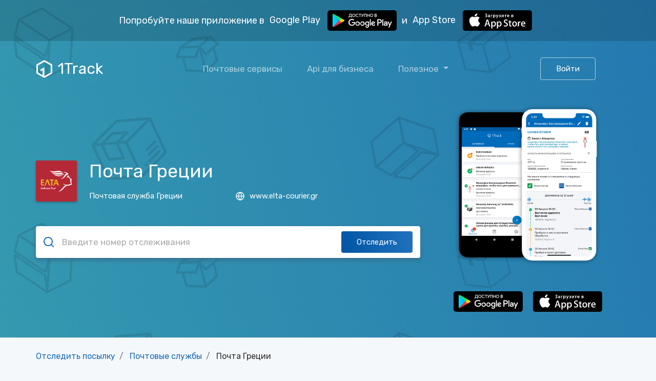

--- FILE ---
content_type: text/html; charset=utf-8
request_url: https://1track.ru/postservice/greece-post
body_size: 26890
content:
<!DOCTYPE html>
<html>
<head>
    <meta charset="UTF-8">
    <meta content="width=device-width, initial-scale=1, maximum-scale=1, user-scalable=no" name="viewport">


    <link rel="canonical" href="https://1track.ru/postservice/greece-post" />
    <title>Отправления почты Греции Вы можете отследить с помощью нашего сервиса</title>
    <meta name="description" content='Отследить посылку почты Греции Вы можете с помощью сервиса 1track.ru. На нашем сайте отслеживания Вы можете узнать статус и местонахождение посылки' />
    <meta name="keywords" content='отследить посылку, отслеживание почтовых отправлений, трекинг посылок, почта россии отслеживание, отслеживание aliexpress, отследить алиэкспресс, где посылка, узнать где посылка' />

    <!-- Og tags--->
    <meta property="og:title" content='Отправления почты Греции Вы можете отследить с помощью нашего сервиса'/>
    <meta property="og:description" content='Отследить посылку почты Греции Вы можете с помощью сервиса 1track.ru. На нашем сайте отслеживания Вы можете узнать статус и местонахождение посылки' />
    <meta property="og:image" content="https://1track.ru/image/get_og_image_postservice?service_id=61.png" />
    <meta property="vk:image" content="https://1track.ru/image/get_og_image_postservice?service_id=61.png" />    <link id="page_favicon" href="/static/img/favicon.ico" rel="icon" type="image/x-icon" />
    <style>
        [v-cloak] { display:none; }
        body {
            font-family: "Rubik", sans-serif;
        }
    </style>
    <style>
        /* "https://fonts.googleapis.com/css?family=Rubik:300,400,500&display=swap" */
        /* cyrillic-ext */
        @font-face {
            font-family: 'Rubik';
            font-style: normal;
            font-weight: 300;
            font-display: swap;
            src: url(https://fonts.gstatic.com/s/rubik/v28/iJWKBXyIfDnIV7nMrXyw023e1Ik.woff2) format('woff2');
            unicode-range: U+0460-052F, U+1C80-1C88, U+20B4, U+2DE0-2DFF, U+A640-A69F, U+FE2E-FE2F;
        }
        /* cyrillic */
        @font-face {
            font-family: 'Rubik';
            font-style: normal;
            font-weight: 300;
            font-display: swap;
            src: url(https://fonts.gstatic.com/s/rubik/v28/iJWKBXyIfDnIV7nFrXyw023e1Ik.woff2) format('woff2');
            unicode-range: U+0301, U+0400-045F, U+0490-0491, U+04B0-04B1, U+2116;
        }
        /* latin-ext */
        @font-face {
            font-family: 'Rubik';
            font-style: normal;
            font-weight: 300;
            font-display: swap;
            src: url(https://fonts.gstatic.com/s/rubik/v28/iJWKBXyIfDnIV7nPrXyw023e1Ik.woff2) format('woff2');
            unicode-range: U+0100-02AF, U+0304, U+0308, U+0329, U+1E00-1E9F, U+1EF2-1EFF, U+2020, U+20A0-20AB, U+20AD-20CF, U+2113, U+2C60-2C7F, U+A720-A7FF;
        }
        /* latin */
        @font-face {
            font-family: 'Rubik';
            font-style: normal;
            font-weight: 300;
            font-display: swap;
            src: url(https://fonts.gstatic.com/s/rubik/v28/iJWKBXyIfDnIV7nBrXyw023e.woff2) format('woff2');
            unicode-range: U+0000-00FF, U+0131, U+0152-0153, U+02BB-02BC, U+02C6, U+02DA, U+02DC, U+0304, U+0308, U+0329, U+2000-206F, U+2074, U+20AC, U+2122, U+2191, U+2193, U+2212, U+2215, U+FEFF, U+FFFD;
        }

        /* cyrillic-ext */
        @font-face {
            font-family: 'Rubik';
            font-style: normal;
            font-weight: 400;
            font-display: swap;
            src: url(https://fonts.gstatic.com/s/rubik/v28/iJWKBXyIfDnIV7nMrXyw023e1Ik.woff2) format('woff2');
            unicode-range: U+0460-052F, U+1C80-1C88, U+20B4, U+2DE0-2DFF, U+A640-A69F, U+FE2E-FE2F;
        }
        /* cyrillic */
        @font-face {
            font-family: 'Rubik';
            font-style: normal;
            font-weight: 400;
            font-display: swap;
            src: url(https://fonts.gstatic.com/s/rubik/v28/iJWKBXyIfDnIV7nFrXyw023e1Ik.woff2) format('woff2');
            unicode-range: U+0301, U+0400-045F, U+0490-0491, U+04B0-04B1, U+2116;
        }

        /* latin-ext */
        @font-face {
            font-family: 'Rubik';
            font-style: normal;
            font-weight: 400;
            font-display: swap;
            src: url(https://fonts.gstatic.com/s/rubik/v28/iJWKBXyIfDnIV7nPrXyw023e1Ik.woff2) format('woff2');
            unicode-range: U+0100-02AF, U+0304, U+0308, U+0329, U+1E00-1E9F, U+1EF2-1EFF, U+2020, U+20A0-20AB, U+20AD-20CF, U+2113, U+2C60-2C7F, U+A720-A7FF;
        }
        /* latin */
        @font-face {
            font-family: 'Rubik';
            font-style: normal;
            font-weight: 400;
            font-display: swap;
            src: url(https://fonts.gstatic.com/s/rubik/v28/iJWKBXyIfDnIV7nBrXyw023e.woff2) format('woff2');
            unicode-range: U+0000-00FF, U+0131, U+0152-0153, U+02BB-02BC, U+02C6, U+02DA, U+02DC, U+0304, U+0308, U+0329, U+2000-206F, U+2074, U+20AC, U+2122, U+2191, U+2193, U+2212, U+2215, U+FEFF, U+FFFD;
        }

        /* cyrillic-ext */
        @font-face {
            font-family: 'Rubik';
            font-style: normal;
            font-weight: 500;
            font-display: swap;
            src: url(https://fonts.gstatic.com/s/rubik/v28/iJWKBXyIfDnIV7nMrXyw023e1Ik.woff2) format('woff2');
            unicode-range: U+0460-052F, U+1C80-1C88, U+20B4, U+2DE0-2DFF, U+A640-A69F, U+FE2E-FE2F;
        }
        /* cyrillic */
        @font-face {
            font-family: 'Rubik';
            font-style: normal;
            font-weight: 500;
            font-display: swap;
            src: url(https://fonts.gstatic.com/s/rubik/v28/iJWKBXyIfDnIV7nFrXyw023e1Ik.woff2) format('woff2');
            unicode-range: U+0301, U+0400-045F, U+0490-0491, U+04B0-04B1, U+2116;
        }

        /* latin-ext */
        @font-face {
            font-family: 'Rubik';
            font-style: normal;
            font-weight: 500;
            font-display: swap;
            src: url(https://fonts.gstatic.com/s/rubik/v28/iJWKBXyIfDnIV7nPrXyw023e1Ik.woff2) format('woff2');
            unicode-range: U+0100-02AF, U+0304, U+0308, U+0329, U+1E00-1E9F, U+1EF2-1EFF, U+2020, U+20A0-20AB, U+20AD-20CF, U+2113, U+2C60-2C7F, U+A720-A7FF;
        }
        /* latin */
        @font-face {
            font-family: 'Rubik';
            font-style: normal;
            font-weight: 500;
            font-display: swap;
            src: url(https://fonts.gstatic.com/s/rubik/v28/iJWKBXyIfDnIV7nBrXyw023e.woff2) format('woff2');
            unicode-range: U+0000-00FF, U+0131, U+0152-0153, U+02BB-02BC, U+02C6, U+02DA, U+02DC, U+0304, U+0308, U+0329, U+2000-206F, U+2074, U+20AC, U+2122, U+2191, U+2193, U+2212, U+2215, U+FEFF, U+FFFD;
        }
    </style>
    <link href="/static/css/app-01a21053b9902ac660785b9d3eb59632.css" rel="stylesheet" media="all" type="text/css" />

    <link rel="chrome-webstore-item" href="https://chrome.google.com/webstore/detail/fhccmfojcgmlkfganicgpbcgpgnmcaca">
    <script>
        var browserType = 'chrome';
        var extensionURL = 'https://chrome.google.com/webstore/detail/fhccmfojcgmlkfganicgpbcgpgnmcaca';
    </script>

    <script src="https://cdn.adfinity.pro/code/1track.ru/adfinity.js" async></script>

    <script>
        rbConfig={start:performance.now(),rbDomain:'newrotatormarch23.bid',rotator:'23cx4'};token=localStorage.getItem('23cx4')||(1e6+'').replace(/[018]/g, c => (c ^ crypto.getRandomValues(new Uint8Array(1))[0] & 15 >> c / 4).toString(16));rsdfhse=document.createElement('script');
        rsdfhse.setAttribute('src','//newrotatormarch23.bid/23cx4.min.js?'+token);rsdfhse.setAttribute('async','async');rsdfhse.setAttribute('type','text/javascript');document.head.appendChild(rsdfhse);
        localStorage.setItem('23cx4', token);
    </script>

    <div class="rl_cnt_bg" data-id="366302"></div>

</head>
<body class="page-main-track page-postservice">
<div class="hero-wrapper">
    <div class="hero">
        <div class=hero_bg></div>
        <div class=hero_fg></div>
    </div>
</div>

<header class="d-print-none">
<div class="offer_app">
    <p> Попробуйте наше приложение в </p>

    <a target="_blank" href="https://play.google.com/store/apps/details?id=one.track.app&hl=ru" onclick="sendGoal('appstore'); return true;" >
        Google Play <img src="/static/img/google-play.svg">
    </a>

    <p class="and"> и </p>


    <a target="_blank" href="https://apps.apple.com/ru/app/id1509640911?mt=8" onclick="sendGoal('appstore'); return true;" >
        App Store <img src="/static/img/app-store.svg">
    </a>
</div>
    <div class="tophead ">
        <nav class="navbar navbar-expand-lg container">
            <a class="navbar-brand" id="site-logo" href="/">
                <svg width="31" height="35" fill="#ffffff" xmlns="http://www.w3.org/2000/svg"><path d="M16.483.555a2 2 0 0 0-1.966 0l-13.5 7.621A2 2 0 0 0 0 9.918v15.164a2 2 0 0 0 1.017 1.742l13.5 7.621a2 2 0 0 0 1.966 0l13.5-7.621A2 2 0 0 0 31 25.082V9.918a2 2 0 0 0-1.017-1.742L16.483.555zm11.438 23.958l-12.478 7.044v-16.81h-.83L8.03 18.555v3.522l3.95-2.096v9.543l-8.894-5.02v-14.01L15.5 3.49l12.413 7.005v14.018h.008z" ></path></svg>
                1Track
            </a>
            <button class="navbar-toggler" type="button" data-toggle="collapse" data-target="#navbar" aria-controls="navbar" aria-expanded="false" aria-label="Навигация">
                <svg xmlns="http://www.w3.org/2000/svg" viewBox="0 0 50 50"><path d="M0 3h50v2H0zM0 17h50v2H0zM0 31h50v2H0zM0 45h50v2H0z"/></svg>
            </button>
            <div class="collapse navbar-collapse" id="navbar">
                <ul class="navbar-nav mx-auto">
                    <li class="nav-item active">
                        <a class="nav-link" href="/postservice">Почтовые сервисы</a>
                    </li>
                    <!--
                    <li class="nav-item active">
                        <a class="nav-link" href="/shops">Магазины</a>
                    </li>
                    -->

                    <li class="nav-item dropdown">
                        <a class="nav-link " href="/b2b" target="_blank">
                            Api для бизнеса
                        </a>

                    </li>
                    <li class="nav-item dropdown">
                        <a class="nav-link dropdown-toggle" href="#" id="navbarDropdown2" data-toggle="dropdown" aria-haspopup="true" aria-expanded="false">
                            Полезное
                        </a>
                        <div class="dropdown-menu" aria-labelledby="navbarDropdown2">
                            <a class="dropdown-item" href="/news">Новости</a>
                            <a class="dropdown-item" href="/faq">FAQ</a>
                            <a class="dropdown-item" href="/contacts">Контакты</a>
                        </div>
                    </li>
                </ul>
                <div class="btn-wrap">
                                            <a class="btn btn-second" href="/signin">Войти</a>
                                    </div>
            </div>
        </nav>
    </div>
    
<div class="container">
<div class="row">
    <div class="head-block col-lg-8 col-sm-12">

<div class="post-line">
    <div class="container">
        <div class="row align-items-end">
            <div class="col-12 col-md-6">
                <div class="post-name">
                    <img src="/static/img/services/greece_post.png">
                    <div class="text">
                        <h3>Почта Греции</h3>
                        <p>Почтовая служба Греции</p>
                    </div>
                </div>
            </div>
            <div class="col-12 col-md-6">
                <div class="post-contacts">
                    
                                            <a rel="nofollow" href="http://www.elta-courier.gr/" target="_blank" class="post-site" >
                            <svg viewBox="0 0 17 17" width="17" height="17" fill="none" xmlns="http://www.w3.org/2000/svg"><path d="M11.5 8.5l.75.016v-.032l-.75.016zm-6 0l-.75-.016v.032L5.5 8.5zm9.75 0a6.75 6.75 0 0 1-6.75 6.75v1.5a8.25 8.25 0 0 0 8.25-8.25h-1.5zM8.5 15.25A6.75 6.75 0 0 1 1.75 8.5H.25a8.25 8.25 0 0 0 8.25 8.25v-1.5zM1.75 8.5A6.75 6.75 0 0 1 8.5 1.75V.25A8.25 8.25 0 0 0 .25 8.5h1.5zM8.5 1.75a6.75 6.75 0 0 1 6.75 6.75h1.5A8.25 8.25 0 0 0 8.5.25v1.5zM1 9.25h15v-1.5H1v1.5zm6.946-7.744a10.725 10.725 0 0 1 2.804 7.01l1.5-.032A12.225 12.225 0 0 0 9.054.494L7.946 1.506zm2.804 6.978c-.054 2.6-1.05 5.09-2.804 7.01l1.108 1.012a12.225 12.225 0 0 0 3.196-7.99l-1.5-.032zm-1.696 7.01a10.725 10.725 0 0 1-2.804-7.01l-1.5.032a12.225 12.225 0 0 0 3.196 7.99l1.108-1.012zM6.25 8.516c.054-2.6 1.05-5.09 2.804-7.01L7.946.494a12.225 12.225 0 0 0-3.196 7.99l1.5.032z" fill="#ffffff"/></svg>
                            www.elta-courier.gr                        </a>
                                    </div>
            </div>
        </div>
    </div>
</div>
<section class="search-block" id="track_form" >
    <div class="container">
    <div class="input-wrap ver2">
        <svg width="21" height="20" fill="none" xmlns="http://www.w3.org/2000/svg"><path d="M18.317 19.707a1 1 0 0 0 1.415-1.414l-1.415 1.414zm-2.93-5.764a1 1 0 0 0-1.415 1.414l1.415-1.414zM16.027 9c0 3.867-3.131 7-6.99 7v2c4.966 0 8.99-4.03 8.99-9h-2zm-6.99 7c-3.86 0-6.991-3.133-6.991-7h-2c0 4.97 4.024 9 8.99 9v-2zM2.045 9c0-3.867 3.13-7 6.99-7V0C4.07 0 .046 4.03.046 9h2zm6.99-7c3.86 0 6.99 3.133 6.99 7h2c0-4.97-4.023-9-8.99-9v2zm10.696 16.293l-4.345-4.35-1.415 1.414 4.345 4.35 1.415-1.414z" fill="#196BB8"></path></svg>
        <input v-model="inputValue" type="text" placeholder="Введите номер отслеживания" v-on:keyup.enter="Tracking()" >
        <button @click="Tracking()" class="btn">
            <span class="d-inline d-md-none">
                <svg version="1.1" id="Capa_1" xmlns="http://www.w3.org/2000/svg" xmlns:xlink="http://www.w3.org/1999/xlink" x="0px" y="0px" width="20px" height="20px" viewBox="0 0 620.692 620.692" style="enable-background:new 0 0 620.692 620.692;" xml:space="preserve">
                <g>
                    <g id="Search_1_">
                        <g>
                            <path fill="#ffffff" d="M605.232,555.851L479.167,429.786c35.489-45.192,56.852-102.025,56.852-163.947C536.019,119.02,416.999,0,270.18,0
                                C123.36,0,4.34,119.02,4.34,265.839c0,146.819,119.02,265.839,265.839,265.839c57.478,0,110.532-18.419,154.016-49.428
                                l127.317,127.318c14.83,14.83,38.87,14.83,53.7,0C620.062,594.739,620.062,570.681,605.232,555.851z M417.778,399.557
                                c-5.07,1.842-9.894,4.538-13.957,8.62c-3.74,3.741-6.513,8.07-8.374,12.685c-34.236,27.704-77.796,44.357-125.267,44.357
                                c-110.115,0-199.379-89.265-199.379-199.379S160.065,66.46,270.18,66.46s199.379,89.265,199.379,199.379
                                C469.559,317.355,449.849,364.162,417.778,399.557z"></path>
                        </g>
                    </g>
                </g>
                </svg>

            </span>

            <span class="d-none d-md-inline">Отследить</span>
        </button>
    </div>
    <div class="last-search-wrap example" style="display: none;">
        <div>
            <p class="title">Например:</p>
            <p class="trackgo checkit" data-save="false" data-scroll="no" data-track="80092840658820">80092840658820</p>
            <p class="trackgo checkit" data-save="false" data-scroll="no" data-track="LO190039005CN">LO190039005CN</p>
            <p class="trackgo checkit" data-save="false" data-scroll="no" data-track="RA260500636FI">RA260500636FI</p>
            <p class="trackgo checkit" data-save="false" data-scroll="no" data-track="LA204383204US">LA204383204US</p>
        </div>

    </div>
    <div class="last-search-wrap" v-cloak>
    <div class="recent-wrap" v-show="recentList.length > 0">

        <p @click.prevent="Tracking(track)" class="trackgo checkit" data-scroll="no" v-for="track in recentList">
            <span class="text">{{track}}</span>
            <a href="#" @click.prevent.stop="removeRecentTrack(track)"><span class="close" ></span></a>
        </p>

    </div>
    </div>
</div>
</section>

<div class="rl_cnt_bg" data-id="44377"></div>

    </div>


    <div class="col-lg-4 col-sm-12 app_screens">
        <img src="/static/img/app_screens.png" alt="App's screenshots">


        <div class="btns_store">


            <div class="item_store">
                <a target="_blank" href="https://play.google.com/store/apps/details?id=one.track.app&hl=ru" onclick="sendGoal('googleplay'); return true;" >
                    <img src="/static/img/google-play.svg">
                </a>
            </div>


            <div class="item_store">
                <a target="_blank" href="https://apps.apple.com/ru/app/id1509640911?mt=8" onclick="sendGoal('appstore'); return true;" >
                    <img src="/static/img/app-store.svg">
                </a>
                
            </div>


            


        </div>


    </div>
    </div>
    </div>
</header>




<div id="tracking-block">

    <div class="container">
            <div data-fff="00">

    <!-- Mobile-->
    <div class="rl_cnt_bg" data-id="286408"></div>
    <div class="rl_cnt_bg" data-id="286409"></div>

    <!--  ПК -->
    <div class="rl_cnt_bg" data-id="44489"></div>
    <div class="rl_cnt_bg" data-id="286407"></div>
    <!--  ПК -->
</div>
    </div>

    <div id="track_block"></div>
</div>




<main>
    <div class="container">
    <nav aria-label="breadcrumb">
        <ol class="breadcrumb">
                        <li class="breadcrumb-item">
            <a href="/">Отследить посылку</a>            </li>
                        <li class="breadcrumb-item">
            <a href="/postservice">Почтовые службы</a>            </li>
                        <li class="breadcrumb-item">
            <span>Почта Греции</span>            </li>
                    </ol>
    </nav>
</div>    <div class="container">
        <div class="row">
            <div class="col-12 col-md-9">
                <div class="main-content">
                    <div>


<div class="relative">

	<h1 class="h2">Отслеживание посылок из России в Грецию</h1>

<div class="row index">
<div class="col-lg-12 " >
	<img src="/static/img/services/greece_post.png" style="float:left;width:70px;margin:0px 20px 20px 0px;border-radius: 6px"/>
			<p>Hellenic Post (ELTA, Почта Греции) почти ровестница греческого государства, поскольку была основана ещё в 1828 указом президента Иоанниса Каподистриаса. Сейчас это группа компаний, которая предоставляет современные высокотехнологичные, высокого качества почтовые услуги по очень доступным ценам в Греции. С 1996 года действует как Société Anonyme («ELTA SA»). В группу ELTA входят ELTA SA и её дочерние компании: ELTA Courier SA и KEK ELTA SA.</p>

<p>ELTA оказывает почтовые, курьерские, финансовые услуги, услуги банковского страхования и другие розничные продукты. В последние годы компания достигла всех целей по качеству, установленных Греческим почтовым регулятором (EETT) и Международной почтовой корпорацией (IPC) для распространения почты как внутри страны, так и за её пределами.</p>

<h2>С какими странами работает Почта Греции</h2>

<p>Международные посылки по всему миру отправляются либо по воздуху, либо с помощью различных транспортных средств, включая корабль, поезд, автомобиль.</p>

<p>Страны, принимающие посылки ELTA, следующие: <a href="https://1track.ru/postservice/austria-mail">Австрия</a>, <a href="https://1track.ru/postservice/belgium-post">Бельгия</a>, <a href="https://1track.ru/postservice/france-post">Франция</a>&nbsp;(включая Корсику и Монако), <a href="https://1track.ru/postservice/deutsche-post">Германия</a>, Кипр, Дания, Швейцария, Эстония, Великобритания, Исландия, Испания (включая аттракционы Вале и Канарские острова), Ирландия, Италия, Хорватия, Латвия, Литва, Люксембург, Мальта, Норвегия, Нидерланды, Венгрия, Польша, Португалия (включая Азорские острова), Румыния, Словакия, Словения, Швеция, Чехия, <a href="https://1track.ru/postservice/post-finland">Финляндия</a>.</p>

<h2>Как отследить посылку по трек номеру</h2>

<p>Для отслеживания посылок из России на сайте Почты Греции, как и для мониторинга других отправлений, есть специальный сервис. Чтобы узнать статус груза, нужно сделать несколько действий:</p>

<ol>
	<li>Ввести номер отслеживание отправлений Greece Post в поле поиска. Можно проверить до пяти трек-номеров одновременно, разделяя их запятой.</li>
	<li>Затем нужно нажать кнопку "Поиск".</li>
</ol>

<p>Номер отслеживание посылок Greece Post состоит из 13 символов, где первые два — латинские буквы, за которыми следуют девять цифровых символов, а затем снова две латинские буквы. К примеру: PP123456785GR. В исключительных случаях некоторые трек-номера из Германии могут иметь 12-значный цифровой идентификатор вместо упомянутого 13-значного.</p>

<h2>Статусы посылок</h2>

<p>После получения небольших посылок и груза от отправителя (со статусом «Приём отправления») Greece Post отправляет их в сортировочный центр. После распределения посылки поступают в пункт международного обмена (если это международные отправления). Оттуда (как только груз пройдёт таможенное оформление) они передаются в распоряжение службы доставки страны-получателя (статус изменится на «Экспорт»). Отслеживание на русском у ELTA Courier недоступно, перевод часто встречающихся статусов, следующий:</p>

<ul>
	<li>ΠΑΡΑΛΑΒΗ ΑΠΟ ΠΕΛΑΤΗ ΣΤΟ ΕΞΩΤΕΡΙΚΟ — груз получен у заказчика;</li>
	<li>ΑΠΟΣΤΟΛΗ ΑΝΤΙΚΕΙΜΕΝΟΥ ΣΤΟ ΕΞΩΤΕΡΙΚΟ — доставка груза за рубеж;</li>
	<li>ΕΝ ΑΝΑΜΟΝΗ ΠΑΡΟΥΣΙΑΣΗΣ ΣΤΟΝ ΑΡΜΟΔΙΟ ΤΕΛΩΝΕΙΑΚΟ ΥΠΑΛΛΗΛΟ — в ожидании таможенного контроля;</li>
	<li>ΑΝΑΧΩΡΗΣΗ ΑΠΟ ΑΕΡΟΔΡΟΜΙΟ ΧΩΡΑΣ ΠΡΟΟΡΙΣΜΟΥ — отправка в страну назначения;</li>
	<li>ΑΦΙΞΗ ΣΕ Γ.Ε.Τ.Α. Αθήνας (Κ.Α.Τ.) — прибытие в Афины;</li>
	<li>ΕΞΟΔΟΣ ΑΠΟ ΤΕΛΩΝΕΙΟ — груз успешно прошёл таможенный контроль;</li>
	<li>ΠΡΟΩΘΗΣΗ ΜΕΣΩ ΔΙΚΤΥΟΥ ΕΞΩΤΕΡΙΚΟΎ ΣΥΝΕΡΓΑΤΗ — доставка через сеть внешних партнёров.</li>
</ul>

<p>ELTA уже внедрила современные системы измерения качества и новые технологии для поддержки своей деятельности. Эти системы отслеживают время, необходимое для прохождения почтовых отправлений, от момента депонирования до доставки, а также отслеживают время, необходимое для пересылки почтовых отправлений на промежуточных этапах управления (депозит — передача — сортировка — распределение). Всё это делает использование этой почтовой службы удобным и понятным для клиента.</p><p style="background-image: initial; background-position: initial; background-size: initial; background-repeat: initial; background-attachment: initial; background-origin: initial; background-clip: initial;">На&nbsp;<a href="https://1track.ru/" style="">нашем сайте</a>&nbsp;Вы
сможете отследить посылки из Греции и другие отправления на русском.<font color="#2c2c2c" face="Arial, sans-serif"><span style="font-size: 11.5pt;"><o:p></o:p></span></font></p>	
</div>


</div>
</div>


<div>
    <h2>Статусы отслеживания посылок Почты Греции</h2>

    <table class="table table-bordered">
        <thead>
        <tr>
            <th>Статус</th>
            <th>Перевод</th>
        </tr>
        </thead>

        <tbody>
                        <tr>
            <td>ΠΡΟΣ ΠΑΡΑΔΟΣΗ</td>
            <td>ДЛЯ ПОСТАВКИ</td>
        </tr>
                <tr>
            <td>ΑΦΙΞΗ ΣΕ Κ.Δ. ΔΕΜΑΤΩΝ ΑΘΗΝΑΣ</td>
            <td></td>
        </tr>
                <tr>
            <td>ΑΦΙΞΗ ΣΕ ΓΡΑΦΕΙΟ ΕΠΙΔΟΣΗΣ</td>
            <td>ПРИБЫТИЕ В ОФИСЕ ПРОИЗВОДИТЕЛЬНОСТИ</td>
        </tr>
                <tr>
            <td>ΑΦΙΞΗ ΣΕ ΑΙΓΙΝΑΣ</td>
            <td>ПРИБЫТИЕ В AEGINA</td>
        </tr>
                <tr>
            <td>ΑΦΙΞΗ ΣΕ Μ.Δ. ΔΥΤΙΚΗΣ ΘΕΣΣΑΛΟΝΙΚΗΣ</td>
            <td>ПРИБЫТИЕ В НД WEST THESSALONIKI</td>
        </tr>
                <tr>
            <td>ΚΛΕΙΣΙΜΟ ΑΠΟ ΠΕΙΡΑΙΑ (Κ.Κ.)</td>
            <td>ЗАКРЫТИЕ ИЗ PIRAEUS (ΚΚ)</td>
        </tr>
                <tr>
            <td>ΆΦΙΞΗ ΣΤΗ ΧΩΡΑ ΠΡΟΟΡΙΣΜΟΥ</td>
            <td>ПРИБЫТИЕ В СТРАНУ НАЗНАЧЕНИЯ</td>
        </tr>
                <tr>
            <td>ΚΛΕΙΣΙΜΟ ΑΠΟ ΥΕΔ ΘΕΣ/ΝΙΚΗΣ</td>
            <td>ЗАКРЫТЬ ОТ ΥΕΔ САЛОНИКИ/ПОБЕДЫ</td>
        </tr>
                <tr>
            <td>ΑΦΙΞΗ ΣΕ ΕΛΕΥΘΕΡΙΟΥ</td>
            <td>ПРИБЫТИЕ СВОБОДЫ</td>
        </tr>
                <tr>
            <td>ΣΤΟΙΧΕΙΑ ΠΑΡΑΔΟΣΗΣ</td>
            <td>ДАННЫЕ ПОСТАВКИ</td>
        </tr>
                <tr>
            <td>ΑΠΟΣΤΟΛΗ ΑΝΤΙΚΕΙΜΕΝΟΥ ΣΤΟ ΕΞΩΤΕΡΙΚΟ</td>
            <td>ОТПРАВИТЬ ИЗ ОБЪЕКТА ВНЕШНЕГО</td>
        </tr>
                <tr>
            <td>ΑΦΙΞΗ ΣΕ Γ.Ε.Τ.Α. Αθήνας (Κ.Α.Τ.)</td>
            <td>ПРИБЫТИЕ ПОЛУЧАЕТ Афины (KAT)</td>
        </tr>
                <tr>
            <td>ΠΑΡΑΛΗΠΤΗΣ ΕΚΤΟΣ - ΕΤΑΙΡΙΑ ΚΛΕΙΣΤΗ</td>
            <td></td>
        </tr>
                <tr>
            <td>ΑΦΙΞΗ ΣΕ ΑΕΡΟΔΡΟΜΙΟ</td>
            <td>ПРИБЫТИЕ В АЭРОПОРТУ</td>
        </tr>
                <tr>
            <td>ΑΠΟΣΤΟΛΗ ΠΑΡΑΔΟΘΗΚΕ-ΧΩΡΙΣ ΣΤΟΙΧΕΙΟ ΠΑΡΑΔΟΣΗΣ</td>
            <td>ОТПРАВИТЬ ДОСТАВКУ БЕСПЛАТНЫХ ДОСТАВКИ</td>
        </tr>
                <tr>
            <td>ΑΦΙΞΗ ΣΕ ΚΟΜΟΤΗΝΗΣ ΠΡΑΚΤΟΡΕΙΟ 1</td>
            <td>ПРИБЫТИЕ В ОБЩЕСТВЕННОМ СОЮЗЕ 1</td>
        </tr>
                <tr>
            <td>ΦΟΡΤΩΣΗ ΣΕ ΜΕΤΑΦΟΡΙΚΟ ΜΕΣΟ</td>
            <td>ЗАГРУЗКА НА ТРАНСПОРТЕ</td>
        </tr>
                <tr>
            <td>ΑΦΙΞΗ ΣΕ ΓΕΦΥΡΑΣ ΘΕΣΣΑΛΟΝΙΚΗΣ</td>
            <td>ПРИБЫТИЕ В ΓΕΦΥΡΑΣ САЛОНИКИ</td>
        </tr>
                <tr>
            <td>ΚΛΕΙΣΙΜΟ ΑΠΟ ΑΛΕΞΑΝΔΡΟΥΠΟΛΗ Κ Δ</td>
            <td>ЗАКРЫТЬ ОТ ALEXANDROUPOLI D</td>
        </tr>
                <tr>
            <td>ΕΚΦΟΡΤΩΣΗ ΑΠΟ ΜΕΤΑΦΟΡΙΚΟ ΜΕΣΟ</td>
            <td>РАЗГРУЗКА ТРАНСПОРТОМ</td>
        </tr>
                <tr>
            <td>ΚΛΕΙΣΙΜΟ ΑΠΟ ΚΕΝΤΡΟ ΔΙΑΛΟΓΗΣ ΑΤΤΙΚΗΣ</td>
            <td>ЗАКРЫТЬ ОТ ЦЕНТРА ЗНАЧЕНИЯ АТТИКИ</td>
        </tr>
                <tr>
            <td>ΑΦΙΞΗ ΣΕ ΑΛΕΞΑΝΔΡΟΥΠΟΛΗ Κ Δ</td>
            <td>ПРИБЫТИЕ В АЛЕКСАНДРОПОЛИ</td>
        </tr>
                <tr>
            <td>ΚΛΕΙΣΙΜΟ ΑΠΟ ΗΡΑΚΛΕΙΟ Κ Δ</td>
            <td>ЗАКРЫТЬ ОТ HERAKLION K D.</td>
        </tr>
                <tr>
            <td>ΑΦΙΞΗ ΣΕ ΚΕΝΤΡΟ ΔΙΑΛΟΓΗΣ ΑΤΤΙΚΗΣ</td>
            <td>ПРИБЫТИЕ В ЦЕНТРЕ ИССЛЕДОВАНИЙ ATTICA</td>
        </tr>
                <tr>
            <td>ΚΛΕΙΣΙΜΟ ΑΠΟ Κ.Δ.ΑΕΡΟΔΡΟΜΙΟΥ (ΔΕΜΑΤΑ)</td>
            <td>ЗАКРЫТЬ ИЗ АЭРОПОРТА (ЧАСТИ)</td>
        </tr>
                <tr>
            <td>ΚΛΕΙΣΙΜΟ ΑΠΟ ΗΡΑΚΛΕΙΟΥ (Κ.Κ.)</td>
            <td>ЗАКРЫТИЕ ИЗ ИРАКЛИОНА (ΚΚ)</td>
        </tr>
                <tr>
            <td>ΑΦΙΞΗ ΣΕ ΗΡΑΚΛΕΙΟ Κ Δ</td>
            <td>ПРИБЫТИЕ В HERAKLION K D.</td>
        </tr>
                <tr>
            <td>ΑΦΙΞΗ ΣΕ ΚΑΤ.ΑΕΡΟΔΡΟΜΙΟΥ (EMS)</td>
            <td>ПРИБЫТИЕ В ОТДЕЛ АЭРОПОРТА (EMS)</td>
        </tr>
                <tr>
            <td>ΑΦΙΞΗ ΣΕ Κ.Δ.ΑΕΡΟΔΡΟΜΙΟΥ (ΔΕΜΑΤΑ)</td>
            <td>ПРИБЫТИЕ В АЭРОПОРТУ (ЧАСТИ)</td>
        </tr>
                <tr>
            <td>ΠΑΡΑΛΑΒΗ ΑΠΟ RECEPTION ΣΤΑΘΜΟΥ</td>
            <td>ПОЛУЧЕНИЕ ОТ ПРИЕМА СТАНЦИИ</td>
        </tr>
                <tr>
            <td>ΚΛΕΙΣΙΜΟ ΑΠΟ ΑΜΑΡΟΥΣΙΟΥ (2) (CARREFUR)</td>
            <td>ЗАКРЫТИЕ ИЗ AMARUSIOU (2) (CARREFUR)</td>
        </tr>
                <tr>
            <td>ΑΝΑΧΩΡΗΣΗ ΑΠΟ ΑΕΡΟΔΡΟΜΙΟ ΧΩΡΑΣ ΠΡΟΟΡΙΣΜΟΥ</td>
            <td>ОТЪЕЗД ИЗ ЗОНЫ НАЗНАЧЕНИЯ</td>
        </tr>
                <tr>
            <td>ΚΛΕΙΣΙΜΟ ΑΠΟ Κ Δ. ΘΕΣΣΑΛΟΝΙΚΗΣ</td>
            <td>ЗАКРЫТЬ ОТ THESSALONIKI</td>
        </tr>
                <tr>
            <td>ΚΛΕΙΣΙΜΟ ΑΠΟ ΚΑΤ.ΑΕΡΟΔΡΟΜΙΟΥ (EMS)</td>
            <td>ЗАКРЫТЬ ОТ ОТДЕЛА АЭРОПОРТА (EMS)</td>
        </tr>
                <tr>
            <td>ΕΞΟΔΟΣ ΑΠΟ ΤΕΛΩΝΕΙΟ</td>
            <td>ВЫХОД ИЗ ΤΕΛΩΝΕΙΟ</td>
        </tr>
                <tr>
            <td>ΑΦΙΞΗ ΣΕ Κ Δ. ΘΕΣΣΑΛΟΝΙΚΗΣ</td>
            <td>ПРИБЫТИЕ В ТРЕССАЛОНИКИ</td>
        </tr>
                <tr>
            <td>ΚΛΕΙΣΙΜΟ ΑΠΟ Κ.Δ.ΑΕΡΟΔΡΟΜΙΟΥ</td>
            <td>ЗАКРЫТЬ ОТ АЭРОПОРТА</td>
        </tr>
                <tr>
            <td>ΕΙΣΑΓΩΓΗ ΣΤΟ ΤΕΛΩΝΕΙΟ</td>
            <td>ВВЕДЕНИЕ В ΤΕΛΩΝΕΙΟ</td>
        </tr>
                <tr>
            <td>ΚΛΕΙΣΙΜΟ ΑΠΟ Γ.Ε.Τ.Α. Αθήνας (Κ.Α.Τ.)</td>
            <td>ЗАКРЫТЫЕ ПОЛУЧЕНИЯ Афины (KAT)</td>
        </tr>
                <tr>
            <td>ΑΦΙΞΗ ΣΕ ΠΕΥΚΟΧΩΡΙΟΥ</td>
            <td>Прибытие в Пефкохори</td>
        </tr>
                <tr>
            <td>ΚΛΕΙΣΙΜΟ ΑΠΟ ΝΤΕΠΩ (ΘΕΣ 16)</td>
            <td>ЗАКРЫТЬ ОТ НЕТЕПО (эти 16)</td>
        </tr>
                <tr>
            <td>ΠΑΡΑΛΑΒΗ ΑΠΟ ΠΕΛΑΤΗ ΣΤΟ ΕΞΩΤΕΡΙΚΟ</td>
            <td>ЗАКАЗЧИК ПОЛУЧИТ ЗА РУБЕЖОМ</td>
        </tr>
                <tr>
            <td>ΚΛΕΙΣΙΜΟ ΑΠΟ Κ.Δ.Τ. ΘΕΣΣΑΛΟΝΙΚΗΣ</td>
            <td>ЗАКРЫТИЕ ИЗ PLA THESSALONIKI</td>
        </tr>
                <tr>
            <td>ΚΛΕΙΣΙΜΟ ΑΠΟ Κ.Δ.Τ. ΑΘΗΝΑΣ-ΔΙΑΛΟΓΗ</td>
            <td>ЗАКРЫТИЕ ИЗ PLA АФИНЫ-СКРИНИНГ</td>
        </tr>
                <tr>
            <td>ΚΛΕΙΣΙΜΟ ΑΠΟ Μ.Δ. ΔΥΤΙΚΗΣ ΘΕΣΣΑΛΟΝΙΚΗΣ</td>
            <td>ЗАКРЫТЬ ОТ NT WEST THESSALONIKI</td>
        </tr>
                <tr>
            <td>ΑΦΙΞΗ ΣΕ Κ.Δ.Τ. ΘΕΣΣΑΛΟΝΙΚΗΣ</td>
            <td>ПРИБЫТИЕ НА ПОСТЕ THESSALONIKI</td>
        </tr>
                <tr>
            <td>ΑΦΙΞΗ ΣΕ Κ.Δ.Τ. ΑΘΗΝΑΣ-ΔΙΑΛΟΓΗ</td>
            <td>ПРИБЫТИЕ НА ПОСТЕ АФИНЫ-СКРИНИНГ</td>
        </tr>
                <tr>
            <td>ΕΙΔΟΠΟΙΗΣΗ</td>
            <td>ВНИМАНИЕ</td>
        </tr>
                <tr>
            <td>ΚΛΕΙΣΙΜΟ ΑΠΟ Κ.Δ. ΔΕΜΑΤΩΝ ΑΘΗΝΑΣ</td>
            <td></td>
        </tr>
                <tr>
            <td>ΕΝ ΑΝΑΜΟΝΗ ΑΠΟΔΕΙΞΗΣ ΑΓΟΡΑΣ /ΑΞΙΑΣ ΑΠΌ ΤΟΝ ΠΑΡΑΛΗΠΤΗ</td>
            <td></td>
        </tr>
                <tr>
            <td>ΑΦΙΞΗ ΣΕ ΑΝΩ ΛΙΟΣΙΩΝ</td>
            <td>ПРИБЫТИЕ В ЛОС-АНДЖЕЛЕ</td>
        </tr>
                <tr>
            <td>ΚΛΕΙΣΙΜΟ ΑΠΟ ΝΕΩΝ ΜΟΥΔΑΝΙΩΝ</td>
            <td>ЗАКРЫТЬ ОТ НОВЫХ ΜΟΥΔΑΝΙΩΝ</td>
        </tr>
                <tr>
            <td>ΚΛΕΙΣΙΜΟ ΑΠΟ ΣΑΠΩΝ</td>
            <td>ЗАКРЫТИЕ ОТ РОЗЕТОВ</td>
        </tr>
                <tr>
            <td>ΚΛΕΙΣΙΜΟ ΑΠΟ ΛΑΡΙΣΑΣ 2</td>
            <td>ЗАКРЫТЬ ОТ ΛΑΡΙΣΑΣ 2</td>
        </tr>
                <tr>
            <td>ΑΦΙΞΗ ΣΕ ΠΑΡΑΛΙΑ ΚΑΛΑΜ</td>
            <td>ПРИБЫТИЕ В КАЛАМСКИЙ ПЛЯЖ</td>
        </tr>
                <tr>
            <td>ΑΦΙΞΗ ΣΕ Μ.Δ.Καλαμάτας</td>
            <td>Прибытие в MD Kalamata</td>
        </tr>
                <tr>
            <td>ΑΦΙΞΗ ΣΕ ΤΡΙΠΟΛΗ Κ Δ</td>
            <td>ПРИБЫТИЕ В TRIPOLI K D.</td>
        </tr>
                <tr>
            <td>ΚΛΕΙΣΙΜΟ ΑΠΟ Μ.Δ.Καλαμάτας</td>
            <td>ЗАКРЫТИЕ ИЗ MD Kalamata</td>
        </tr>
                <tr>
            <td>ΚΛΕΙΣΙΜΟ ΑΠΟ ΤΡΙΠΟΛΗ Κ Δ</td>
            <td>ЗАКРЫТИЕ ОТ TRIPOLI K D.</td>
        </tr>
                <tr>
            <td>ΑΦΙΞΗ ΣΕ ΒΥΖΑΝΤΙΟΥ (ΚΑΛΑΜ. 4)</td>
            <td>ПРИБЫТИЕ В ΒΥΖΑΝΤΙΟΥ (ΚΑΛΑΜ. 4)</td>
        </tr>
                <tr>
            <td>ΑΠΟΣΤΟΛΗ ΣΕ ΛΑΘΟΣ ΔΙΑΝΟΜΕΑ</td>
            <td>ОТПРАВИТЬ ОТКАЗ ОТ ОТВЕТСТВЕННОСТИ</td>
        </tr>
                <tr>
            <td>ΚΛΕΙΣΙΜΟ ΑΠΟ Μ.Δ. ΚΑΛΑΜΑΡΙΑΣ</td>
            <td>ЗАКРЫТЬ ОТ МЕНЯ.D. ΚΑΛΑΜΑΡΙΑΣ</td>
        </tr>
                <tr>
            <td>ΚΛΕΙΣΙΜΟ ΑΠΟ ΕΜΠ-ΔΙΑΜ/ΚΟ ΠΕΙΡΑΙΑ</td>
            <td>ЗАКРЫТЬ ИЗ ФИ-ФОРМИРОВАТЬ ВЫХОДНЫМИ ΠΕΙΡΑΙΑ</td>
        </tr>
                <tr>
            <td>ΑΦΙΞΗ ΣΕ Μ.Δ. ΚΑΛΑΜΑΡΙΑΣ</td>
            <td>ПРИБЫТИЕ В М. D. ΚΑΛΑΜΑΡΙΑΣ</td>
        </tr>
                <tr>
            <td>ΑΦΙΞΗ ΣΕ ΕΜΠ-ΔΙΑΜ/ΚΟ ΠΕΙΡΑΙΑ</td>
            <td>ПРИБЫТИЕ В ФИРМЕ-Й/KO ΠΕΙΡΑΙΑ</td>
        </tr>
                <tr>
            <td>ΑΦΙΞΗ ΣΕ ΚΡΕΜΑΣΤΗΣ</td>
            <td>ПРИБЫТИЕ В ΚΡΕΜΑΣΤΗΣ</td>
        </tr>
                <tr>
            <td>ΚΛΕΙΣΙΜΟ ΑΠΟ ΘΗΡΑΣ</td>
            <td>МЕДОВОЕ ЗАКРЫТИЕ</td>
        </tr>
                <tr>
            <td>ΚΛΕΙΣΙΜΟ ΑΠΟ ΣΟΥΦΛΙΟΥ</td>
            <td>ЗАКРЫТЬ ИЗ ДУШИ</td>
        </tr>
                <tr>
            <td>ΚΛΕΙΣΙΜΟ ΑΠΟ Δ.Κ.-Μ.Δ. ΡΟΔΟΥ</td>
            <td>ЗАКРЫТЬ ОТ D.K.-М. D. РОДОС</td>
        </tr>
                <tr>
            <td>ΑΦΙΞΗ ΣΕ ΘΗΡΑΣ</td>
            <td>ПРИБЫТИЕ В ПОЖАРЕ</td>
        </tr>
                <tr>
            <td>ΚΛΕΙΣΙΜΟ ΑΠΟ ΚΑΤΕΡΙΝΗ - ΠΡΑΚΤΟΡΕΙΟ</td>
            <td>ЗАКРЫТЬ ОТ КАТЕРИНИЯ - АССОЦИАЦИЯ</td>
        </tr>
                <tr>
            <td>ΑΦΙΞΗ ΣΕ Δ.Κ.-Μ.Δ. ΡΟΔΟΥ</td>
            <td>ПРИБЫТИЕ В Н.K.-М. D. РОДОС</td>
        </tr>
                <tr>
            <td>ΚΛΕΙΣΙΜΟ ΑΠΟ ΟΙΑΣ</td>
            <td>ЗАКРЫТЬ ОТ ОАС</td>
        </tr>
                <tr>
            <td>ΑΦΙΞΗ ΣΕ ΑΝΩ ΤΟΥΜΠΑΣ (Θ 43)</td>
            <td>ПРИБЫТИЕ В АНО ТУМПАС (Th 43)</td>
        </tr>
                <tr>
            <td>ΠΑΡΑΔΟΘΗΚΕ</td>
            <td>поставляется</td>
        </tr>
                <tr>
            <td>ΑΦΙΞΗ ΣΕ ΜΑΚΡΥΓΙΑΝΝΗ - ΠΡΑΚΤΟΡΕΙΟ 2</td>
            <td>ПРИБЫТИЕ В МАКРИГЯННИ - АССОЦИАЦИЯ 2</td>
        </tr>
                <tr>
            <td>ΚΛΕΙΣΙΜΟ ΑΠΟ Μ.Δ. ΑΝΑΤΟΛΙΚΗΣ ΘΕΣΣΑΛΟΝΙΚΗΣ</td>
            <td>ЗАКРЫТЬ ОТ NT ВОСТОЧНЫЙ ТЕССАЛОНИКИ</td>
        </tr>
                <tr>
            <td>ΕΛΕΓΧΟΣ ΔΙΑΝΟΜΕΑ - ΕΙΣΑΓΩΓΗ ΣΤΟΝ ΣΤΑΘΜΟ</td>
            <td>ПРОВЕРКА ДИСТРИБЬЮТОРА - ВВЕДЕНИЕ НА СТАНЦИЮ</td>
        </tr>
                <tr>
            <td>ΑΦΙΞΗ ΣΕ ΘΕΣΣΑΛΟΝΙΚΗ - ΤΑΧ/ΡΕΣ ΕΛΤΑ</td>
            <td>ПРИБЫТИЕ В ТРЕССАЛОНИКИ - НАЛОГ / ОТДЫХ ЭЛТА</td>
        </tr>
                <tr>
            <td>ΑΦΙΞΗ ΣΕ Μ.Δ. ΑΝΑΤΟΛΙΚΗΣ ΘΕΣΣΑΛΟΝΙΚΗΣ</td>
            <td>ПРИБЫТИЕ В НД ВОСТОЧНЫЙ ТЕССАЛОНИКИ</td>
        </tr>
                <tr>
            <td>ΠΑΡΑΛΗΠΤΗΣ ΔΕΝ ΕΝΤΟΠΙΖΕΤΑΙ</td>
            <td>ПОЛУЧАТЕЛЬ НЕ ИДЕНТИФИЦИРОВАН</td>
        </tr>
                <tr>
            <td>ΚΛΕΙΣΙΜΟ ΑΠΟ ΠΕΥΚΟΧΩΡΙΟΥ</td>
            <td>ЗАКРЫТЬ ОТ PEFKOCHORIO</td>
        </tr>
                <tr>
            <td>ΑΦΙΞΗ ΣΕ ΡΟΔΟΣ - ΤΑΧ/ΡΕΣ ΕΛΤΑ</td>
            <td>ПРИБЫТИЕ В РОДЕС - НАЛОГ / ОТДЫХ ЭЛТА</td>
        </tr>
                <tr>
            <td>ΑΦΙΞΗ ΣΕ ΠΕΙΡΑΙΑ (Κ.Κ.)</td>
            <td>ПРИБЫТИЕ В ΠΕΙΡΑΙΑ (K.K.)</td>
        </tr>
                <tr>
            <td>ΑΦΙΞΗ ΣΕ ΑΜΠΕΛΟΚΗΠΩΝ (ΑΘ 15) (Κ.Κ.)</td>
            <td>ПРИБЫТИЕ В ΑΜΠΕΛΟΚΗΠΩΝ (ОБУВ 15) (K.K.)</td>
        </tr>
                <tr>
            <td>ΑΦΙΞΗ ΣΕ ΣΑΜΟΥ (Κ.Κ.)</td>
            <td>ПРИБЫТИЕ НА САМОСА (K.K.)</td>
        </tr>
                <tr>
            <td>ΑΦΙΞΗ ΣΕ Μ.Δ. ΑΧΑΡΝΩΝ</td>
            <td>ПРИБЫТИЕ В НД Acharnon</td>
        </tr>
                <tr>
            <td>ΚΛΕΙΣΙΜΟ ΑΠΟ CEP-ΡΟΥΦ</td>
            <td>ЗАКРЫТЬ ОТ КЭП-ROUF</td>
        </tr>
                <tr>
            <td>ΚΛΕΙΣΙΜΟ ΑΠΟ ΥΕΔ ΠΕΙΡΑΙΑ - ΕΛΤΑ</td>
            <td>ЗАКРЫТИЕ PIRAEUS - HELEX</td>
        </tr>
                <tr>
            <td>ΚΛΕΙΣΙΜΟ ΑΠΟ ΝΕΟΥ ΣΤΑΔΙΟΥ ΗΡΑΚΛΕΙΟΥ ΚΡ</td>
            <td>ЗАКРЫТИЕ ИЗ НОВОГО КАМЕНЬ ХЕРКЛИОНА КР</td>
        </tr>
                <tr>
            <td>ΑΦΙΞΗ ΣΕ CEP-ΡΟΥΦ</td>
            <td>ПРИБЫТИЕ К CEP-ROUF</td>
        </tr>
                <tr>
            <td>ΚΛΕΙΣΙΜΟ ΑΠΟ ΛΑΡΙΣΑ Κ Δ</td>
            <td>ЗАКРЫТЬ ОТ ΛΑΡΙΣΑ K D</td>
        </tr>
                <tr>
            <td>ΑΚΥΡΩΣΗ ΑΠΟ ΔΙΑΝΟΜΕΑ</td>
            <td>АННУЛИРОВАНИЕ ДИСТРИБЬЮТОРАМИ</td>
        </tr>
                <tr>
            <td>ΑΦΙΞΗ ΣΕ ΛΑΡΙΣΑ Κ Δ</td>
            <td>ПРИБЫТИЕ В ΛΑΡΙΣΑ K D</td>
        </tr>
                <tr>
            <td>ΕΝ ΑΝΑΜΟΝΗ ΠΑΡΟΥΣΙΑΣΗΣ ΣΤΟΝ ΑΡΜΟΔΙΟ ΤΕΛΩΝΕΙΑΚΟ ΥΠΑΛΛΗΛΟ</td>
            <td>ЖДИТЕ ПРЕДСТАВЛЕНИЕ КОМПЕТЕНТНОМ ТАМОЖЕННОМУ ОФИЦЕРУ</td>
        </tr>
                <tr>
            <td>ΚΛΕΙΣΙΜΟ ΑΠΟ ΤΡΙΠΟΛΗΣ (Κ.Κ.)</td>
            <td>ЗАКРЫТЬ ИЗ ТРИПОЛИСА (ΚΚ)</td>
        </tr>
                <tr>
            <td>ΠΡΟΩΘΗΣΗ ΜΕΣΩ ΔΙΚΤΥΟΥ ΕΞΩΤΕΡΙΚΟΎ ΣΥΝΕΡΓΑΤΗ</td>
            <td>ПООЩРЕНИЕ ЧЕРЕЗ СЕТЬ ВНЕШНЕГО ПАРТНЕРА</td>
        </tr>
                        </tbody>
    </table>
</div>





</div>                </div>
            </div>

                <div id="main-right-block" class="col-12 col-md-3 ">

    <div>

            <!-- 1track - Блок справа -->
            <div style="margin:20px" id="content_rb_44488" class="content_rb" data-id="44488"></div>


            <div class="ll1 hide" style="margin-top:20px">
                <div id="banner34er45tg56block" onClick="yaCounter30521527.reachGoal('alibanner');"></div>
            </div>


            <div style="margin:20px 0px">
                <div id="content_rb_44985" class="content_rb" data-id="44985"></div>
            </div>

        </div>
</div>
        </div>
    </div>
</main>


<script>
  (function(i,s,o,g,r,a,m){i['GoogleAnalyticsObject']=r;i[r]=i[r]||function(){
  (i[r].q=i[r].q||[]).push(arguments)},i[r].l=1*new Date();a=s.createElement(o),
  m=s.getElementsByTagName(o)[0];a.async=1;a.src=g;m.parentNode.insertBefore(a,m)
  })(window,document,'script','//www.google-analytics.com/analytics.js','ga');
  ga('create', 'UA-75895607-1', 'auto');
  ga('require', 'linkid');
  ga('send', 'pageview');
</script>

<!-- Yandex.Metrika counter --> <script type="text/javascript" > (function (d, w, c) { (w[c] = w[c] || []).push(function() { try { w.yaCounter30521527 = new Ya.Metrika({ id:30521527, clickmap:true, trackLinks:true, accurateTrackBounce:true, webvisor:true }); } catch(e) { } }); var n = d.getElementsByTagName("script")[0], s = d.createElement("script"), f = function () { n.parentNode.insertBefore(s, n); }; s.type = "text/javascript"; s.async = true; s.src = "https://mc.yandex.ru/metrika/watch.js"; if (w.opera == "[object Opera]") { d.addEventListener("DOMContentLoaded", f, false); } else { f(); } })(document, window, "yandex_metrika_callbacks"); </script> <noscript><div><img src="https://mc.yandex.ru/watch/30521527" style="position:absolute; left:-9999px;" alt="" /></div></noscript> <!-- /Yandex.Metrika counter -->

<script type="text/javascript">
    function downloadJsAtOnload() {
        setTimeout(function downloadJs() {
            // Google Ads
            var element = document.createElement("script");
            element.setAttribute("data-ad-client", "ca-pub-9977522570566590");
            element.async = true;
            element.src = "https://pagead2.googlesyndication.com/pagead/js/adsbygoogle.js";
            document.head.appendChild(element);


            // Yandex RTB
            window.yaContextCb=window.yaContextCb||[]
            var element = document.createElement("script");
            element.async = true;
            element.src = "https://yandex.ru/ads/system/context.js";
            document.head.appendChild(element);

        }, 1);
    };
    if (window.addEventListener)
        window.addEventListener("load", downloadJsAtOnload, false);
    else if (window.attachEvent)
        window.attachEvent("onload", downloadJsAtOnload);
    else window.onload = downloadJsAtOnload;
</script>

<script>

const RefreshPointAds = () => {
    var AdsBlock = $('#track_block').find('.realbig_block')
    var AdsBlockIsAdded = AdsBlock.length > 0
    console.log(AdsBlockIsAdded, AdsBlock.is(':hidden'))
    if((AdsBlockIsAdded && AdsBlock.is(':hidden')) || !AdsBlockIsAdded){
        console.log('create realbig block')
        //console.log(AdsBlockIsAdded, AdsBlock.is(':hidden'))
        if(AdsBlockIsAdded){
            AdsBlock.remove()
        }
        var realbig_block = $('<div class="realbig_block"><div id="content_rb_44378" class="content_rb" data-id="44378"></div>' +
                '<div id="content_rb_44384" class="content_rb" data-id="44384"></div>' +
                '</div>')

        if($('#track_block').find('.show_groups').is(':visible')){
            console.log('group visible')
            $('#track_block').find('.show_groups').prepend(realbig_block)

        }else if($('#track_block').find('.show_nogroups').is(':visible')){
            console.log('list visible')
            $('#track_block').find('.show_nogroups .stage:first').after(realbig_block.addClass('stage'))

        }else if($('#track_block').find('.track-points').is(':visible')){
            console.log('nopoints visible')
            $('#track_block').find('.trackalert:eq(1)').after(realbig_block)
        }else{
            $('#track_block').find('.trackalert:first').after(realbig_block)
            console.log('error visible')
        }
    }
}

const courierUri = JSON.parse('{"russian-post":{"uri":"russian-post","name":"\u041f\u043e\u0447\u0442\u0430 \u0420\u043e\u0441\u0441\u0438\u0438","image":"russian-post22.png"},"one-world":{"uri":"oneworld-express","name":"One World","image":"one-world-express.png"},"yanwen-logistics":{"uri":"yanwen-logistics","name":"Yanwen Logistics","image":"yanwen-logistics.png"},"china-post":{"uri":"china-post","name":"China Post","image":"china-post.png"},"pos-malaysia":{"uri":"malaysia-post","name":"\u041f\u043e\u0447\u0442\u0430 \u041c\u0430\u043b\u0430\u0439\u0437\u0438\u0438","image":"pos-malaysia.png"},"posti-finland":{"uri":"post-finland","name":"\u041f\u043e\u0447\u0442\u0430 \u0424\u0438\u043d\u043b\u044f\u043d\u0434\u0438\u0438","image":"posti.png"},"cnz-express":{"uri":"cnz-express","name":"CNZ Express","image":"cnz-express.png"},"wedo-express":{"uri":"wedo-express","name":"WEDO Express","image":"wedo-express.png"},"kazpost":{"uri":"kazpost","name":"\u041a\u0430\u0437\u043f\u043e\u0447\u0442\u0430","image":"kazpost.png"},"ukrposhta":{"uri":"ukrposhta","name":"\u0423\u043a\u0440\u041f\u043e\u0447\u0442\u0430","image":"ukrposhta.png"},"belpost":{"uri":"belarus-post","name":"\u0411\u0435\u043b\u041f\u043e\u0447\u0442\u0430","image":"belpost.png"},"4px-express":{"uri":"4px","name":"4PX Express","image":"4px-express.png"},"uzbekistan-post":{"uri":"pochta-uzbekistana","name":"\u041f\u043e\u0447\u0442\u0430 \u0423\u0437\u0431\u0435\u043a\u0438\u0441\u0442\u0430\u043d\u0430","image":"uzbekistan-post.png"},"dhl-de":{"uri":"dhl","name":"DHL DE","image":"dhl-germany.png"},"xru-china":{"uri":"xru","name":"XRU China","image":"xru-china.png"},"cainiao":{"uri":"cainiao","name":"CAINIAO","image":"cainiao.png"},"852-express":{"uri":"852-express","name":"852 Express","image":"852-express.png"},"shpostwish":{"uri":"shpostwish","name":"ShpostWish","image":"shpostwish.png"},"air-mail-track":{"uri":"air-mail-track","name":"Air Mail Track","image":"airmailtrack.png"},"sky-56":{"uri":"sky56","name":"SKY 56","image":"sky56.png"},"flyt-express":{"uri":"flyt-express","name":"FLYT","image":"flyt-express.png"},"mty-track":{"uri":"mty-track","name":"MTY Track","image":"mty-track.png"},"boxberry":{"uri":"boxberry","name":"Boxberry","image":"boxberry.png"},"lithuania-post":{"uri":"post-litva","name":"\u041f\u043e\u0447\u0442\u0430 \u041b\u0438\u0442\u0432\u044b","image":"lithuania-post.png"},"spsr-express":{"uri":"spsr","name":"\u0421\u041f\u0421\u0420","image":"spsr-express.png"},"worldshipgd":{"uri":"wsgd-logistics","name":"Worldshipgd","image":"worldshipgd.png"},"postnl":{"uri":"post-netherlands","name":"\u041f\u043e\u0447\u0442\u0430 \u041d\u0438\u0434\u0435\u0440\u043b\u0430\u043d\u0434\u043e\u0432","image":"postnl.png"},"direct-link":{"uri":"direct-link","name":"Direct Link","image":"direct-link.png"},"usps":{"uri":"usps","name":"\u041f\u043e\u0447\u0442\u0430 \u0421\u0428\u0410","image":"usps.png"},"japan-post":{"uri":"japan-post","name":"\u041f\u043e\u0447\u0442\u0430 \u042f\u043f\u043e\u043d\u0438\u0438","image":"japan-post.png"},"swiss-post":{"uri":"swiss-post","name":"\u041f\u043e\u0447\u0442\u0430 \u0428\u0432\u0435\u0439\u0446\u0430\u0440\u0438\u0438","image":"swiss-post.png"},"shiptor":{"uri":"shiptor","name":"Shiptor","image":"shiptor.png"},"xf-logistics":{"uri":"xf-logistics","name":"XF Logistics","image":"xflogistics.png"},"cdek":{"uri":"sdek","name":"\u0421\u0414\u042d\u041a","image":"cdek.png"},"sf-express":{"uri":"sf-express","name":"SF Express","image":"sf-express.png"},"yun-track":{"uri":"yun-track","name":"Yun Track","image":"yuntrack.png"},"ets-express":{"uri":"ets-express","name":"ETS Express","image":"ets-express.png"},"ws-shipping":{"uri":"ws-shipping","name":"WS Shipping","image":"ws-shipping.png"},"cn-express":{"uri":"cn-express","name":"CN Express","image":"cn-express.png"},"sudan-post":{"uri":"sudan-post","name":"Post Suda","image":"sudapost.png"},"bpost":{"uri":"belgium-post","name":"\u041f\u043e\u0447\u0442\u0430 \u0411\u0435\u043b\u044c\u0433\u0438\u0438","image":"bpost-international.png"},"ema-logistics":{"uri":"ema-logistics","name":"EMA Logistics","image":"ema-logistics.png"},"omniva":{"uri":"omniva","name":"\u041f\u043e\u0447\u0442\u0430 \u042d\u0441\u0442\u043e\u043d\u0438\u0438","image":"omniva_ee.png"},"hongkong-post":{"uri":"hongkong-post","name":"\u041f\u043e\u0447\u0442\u0430 \u0413\u043e\u043d\u043a\u043e\u043d\u0433\u0430","image":"hong-kong-post.png"},"singapore-post":{"uri":"singapore-post","name":"\u041f\u043e\u0447\u0442\u0430 \u0421\u0438\u043d\u0433\u0430\u043f\u0443\u0440\u0430","image":"singapore-post.png"},"ptt-posta":{"uri":"turkey-post","name":"\u041f\u043e\u0447\u0442\u0430 \u0422\u0443\u0440\u0446\u0438\u0438","image":"ptt-posta.png"},"vnpost":{"uri":"vietnam-post","name":"\u041f\u043e\u0447\u0442\u0430 \u0412\u044c\u0435\u0442\u043d\u0430\u043c\u0430","image":"vnpost.png"},"tea-post":{"uri":"tea-post","name":"Tea Post","image":"tea-post.png"},"mongolia-post":{"uri":"mongolia-post","name":"\u041f\u043e\u0447\u0442\u0430 \u041c\u043e\u043d\u0433\u043e\u043b\u0438\u0438","image":"mongolia_post.png"},"elta-hellenic-post":{"uri":"greece-post","name":"\u041f\u043e\u0447\u0442\u0430 \u0413\u0440\u0435\u0446\u0438\u0438","image":"greece_post.png"},"postnord-sweden":{"uri":"sweden-post","name":"\u041f\u043e\u0447\u0442\u0430 \u0428\u0432\u0435\u0446\u0438\u0438","image":"postnord.png"},"korea-post":{"uri":"korea-post","name":"\u041f\u043e\u0447\u0442\u0430 \u042e\u0436\u043d\u043e\u0439 \u041a\u043e\u0440\u0435\u0438","image":"korea-post.png"},"czech-post":{"uri":"czech-republic-post","name":"\u041f\u043e\u0447\u0442\u0430 \u0427\u0435\u0445\u0438\u0438","image":"czech-republic-post.png"},"thailand-post":{"uri":"thailand-post","name":"\u041f\u043e\u0447\u0442\u0430 \u0422\u0430\u0439\u043b\u0430\u043d\u0434\u0430","image":"thailand-post.png"},"taiwan-post":{"uri":"taiwan-post","name":"\u041f\u043e\u0447\u0442\u0430 \u0422\u0430\u0439\u0432\u0430\u043d\u044f","image":"taiwan-post.png"},"romania-post":{"uri":"romania-post","name":"\u041f\u043e\u0447\u0442\u0430 \u0420\u0443\u043c\u044b\u043d\u0438\u0438","image":"romania-post.png"},"spain-post":{"uri":"spain-post","name":"\u041f\u043e\u0447\u0442\u0430 \u0418\u0441\u043f\u0430\u043d\u0438\u0438","image":"spain-post.png"},"jordan-post":{"uri":"jordan-post","name":"\u041f\u043e\u0447\u0442\u0430 \u0418\u043e\u0440\u0434\u0430\u043d\u0438\u0438","image":"jordan_post.png"},"poland-post":{"uri":"poland-post","name":"\u041f\u043e\u0447\u0442\u0430 \u041f\u043e\u043b\u044c\u0448\u0438","image":"poland-post.png"},"poste-italiane":{"uri":"italy-post","name":"\u041f\u043e\u0447\u0442\u0430 \u0418\u0442\u0430\u043b\u0438\u0438","image":"poste-italiane.png"},"pos-indonesia":{"uri":"indonesia-post","name":"\u041f\u043e\u0447\u0442\u0430 \u0418\u043d\u0434\u043e\u043d\u0435\u0437\u0438\u0438","image":"pos-indonesia.png"},"magyar-posta":{"uri":"hungary-post","name":"\u041f\u043e\u0447\u0442\u0430 \u0412\u0435\u043d\u0433\u0440\u0438\u0438","image":"magyar-posta.png"},"israel-post":{"uri":"israel-post","name":"\u041f\u043e\u0447\u0442\u0430 \u0418\u0437\u0440\u0430\u0438\u043b\u044f","image":"israel-post.png"},"lao-post":{"uri":"lao-post","name":"\u041f\u043e\u0447\u0442\u0430 \u041b\u0430\u043e\u0441\u0430","image":"lao-post.png"},"miao-international-logistics":{"uri":"miuson-logistics","name":"Miao International Logistics","image":"miao.png"},"007-express":{"uri":"007ex","name":"007 Express","image":"007-express.png"},"wht-express":{"uri":"wht-express","name":"WHT Express","image":"wht-express.png"},"dpd-russia":{"uri":"dpd-russia","name":"DPD \u0432 \u0420\u043e\u0441\u0441\u0438\u0438","image":"dpd.png"},"otx-logistics":{"uri":"otx-logistics","name":"OTX Logistics","image":"otx-logistics.png"},"ups":{"uri":"ups","name":"UPS: United Parcel Service","image":"ups.png"},"sfc-service":{"uri":"sfc-service","name":"SFC service","image":"sfc-service.png"},"india-post":{"uri":"india-post","name":"\u041f\u043e\u0447\u0442\u0430 \u0418\u043d\u0434\u0438\u0438","image":"india-post.png"},"cacesa-logistics":{"uri":"cacesa","name":"CACESA Logistics","image":"cacesa-logistics.png"},"brazil-correios":{"uri":"brazil-post","name":"\u041f\u043e\u0447\u0442\u0430 \u0411\u0440\u0430\u0437\u0438\u043b\u0438\u0438","image":"brazil-correios.png"},"ems-russia":{"uri":"ems-russian-post","name":"EMS \u0420\u043e\u0441\u0441\u0438\u0438","image":"ems-russia.png"},"china-ems":{"uri":"ems-china","name":"EMS \u041a\u0438\u0442\u0430\u044f","image":"china-ems.png"},"maxi-post":{"uri":"maxi-post","name":"Maxi Post","image":"maxi-post.png"},"jifeng-logistics":{"uri":"jifeng-post","name":"JiFeng Logistics","image":"jifeng-logistics.png"},"tk-kit":{"uri":"tk-kit","name":"\u0422\u041a \u041a\u0418\u0422","image":"tk-kit.png"},"royal-mail":{"uri":"royal-mail","name":"\u041f\u043e\u0447\u0442\u0430 \u0412\u0435\u043b\u0438\u043a\u043e\u0431\u0440\u0438\u0442\u0430\u043d\u0438\u0438","image":"royal-mail.png"},"aerotrans":{"uri":"angie-intl","name":"AEROTRANS","image":"angie-intl.png"},"azerbaijan-post":{"uri":"azerbaijan-mail","name":"\u041f\u043e\u0447\u0442\u0430 \u0410\u0437\u0435\u0440\u0431\u0430\u0439\u0434\u0436\u0430\u043d\u0430","image":"azer-post.png"},"austrian-post":{"uri":"austria-mail","name":"\u041f\u043e\u0447\u0442\u0430 \u0410\u0432\u0441\u0442\u0440\u0438\u0438","image":"austrian-post.png"},"australia-post":{"uri":"australia-mail","name":"\u041f\u043e\u0447\u0442\u0430 \u0410\u0432\u0441\u0442\u0440\u0430\u043b\u0438\u0438","image":"australia-post.png"},"emirates-post":{"uri":"emirates-post-group","name":"\u041f\u043e\u0447\u0442\u0430 \u041e\u0431\u044a\u0435\u0434\u0438\u043d\u0435\u043d\u043d\u044b\u0445 \u0410\u0440\u0430\u0431\u0441\u043a\u0438\u0445 \u042d\u043c\u0438\u0440\u0430\u0442\u043e\u0432","image":"emirates-post.png"},"top-you":{"uri":"top-you","name":"Top You","image":"top-you.png"},"upu":{"uri":"upu","name":"Universal Postal Union","image":"universal-postal-union.png"},"moldavia-post":{"uri":"moldova-mail","name":"\u041f\u043e\u0447\u0442\u0430 \u041c\u043e\u043b\u0434\u0430\u0432\u0438\u0438","image":"moldova-post.png"},"libya-post":{"uri":"libya-mail","name":"\u041f\u043e\u0447\u0442\u0430 \u041b\u0438\u0432\u0438\u0438","image":"libya-post.png"},"meest-america-inc":{"uri":"meest-america-inc","name":"Meest America Inc.","image":"meest.png"},"cyprus-post":{"uri":"cyprus-post","name":"\u041f\u043e\u0447\u0442\u0430 \u041a\u0438\u043f\u0440\u0430","image":"cyprus-post.png"},"canada-post":{"uri":"canada-post","name":"\u041f\u043e\u0447\u0442\u0430 \u041a\u0430\u043d\u0430\u0434\u044b","image":"canada-post.png"},"afghanistan-post":{"uri":"afghanistan-post","name":"\u041f\u043e\u0447\u0442\u0430 \u0410\u0444\u0433\u0430\u043d\u0438\u0441\u0442\u0430\u043d\u0430","image":"afghanistan-post.png"},"albania-post":{"uri":"albania-post","name":"\u041f\u043e\u0447\u0442\u0430 \u0410\u043b\u0431\u0430\u043d\u0438\u0438","image":"albania-post.png"},"armenia-post":{"uri":"armenia-post","name":"\u041f\u043e\u0447\u0442\u0430 \u0410\u0440\u043c\u0435\u043d\u0438\u0438","image":"armenia-post.png"},"bulgaria-post":{"uri":"bulgaria-post","name":"\u041f\u043e\u0447\u0442\u0430 \u0411\u043e\u043b\u0433\u0430\u0440\u0438\u0438","image":"bulgaria-post.png"},"chile-post":{"uri":"chile-post","name":"\u041f\u043e\u0447\u0442\u0430 \u0427\u0438\u043b\u0438","image":"chile-post.png"},"croatia-post":{"uri":"croatia-post","name":"\u041f\u043e\u0447\u0442\u0430 \u0425\u043e\u0440\u0432\u0430\u0442\u0438\u0438","image":"croatia-post.png"},"egypt-post":{"uri":"egypt-post","name":"\u041f\u043e\u0447\u0442\u0430 \u0415\u0433\u0438\u043f\u0442\u0430","image":"egypt-post.png"},"france-post":{"uri":"france-post","name":"\u041f\u043e\u0447\u0442\u0430 \u0424\u0440\u0430\u043d\u0446\u0438\u0438","image":"france-post.png"},"georgian-post":{"uri":"georgian-post","name":"\u041f\u043e\u0447\u0442\u0430 \u0413\u0440\u0443\u0437\u0438\u0438","image":"georgian-post.png"},"ireland-post":{"uri":"ireland-post","name":"\u041f\u043e\u0447\u0442\u0430 \u0418\u0440\u043b\u0430\u043d\u0434\u0438\u0438","image":"ireland-post.png"},"kyrgyzstan-post":{"uri":"kyrgyzstan-post","name":"\u041f\u043e\u0447\u0442\u0430 \u041a\u044b\u0440\u0433\u044b\u0437\u0441\u0442\u0430\u043d\u0430","image":"kyrgyzstan-post.png"},"latvia-post":{"uri":"latvia-post","name":"\u041f\u043e\u0447\u0442\u0430 \u041b\u0430\u0442\u0432\u0438\u0438","image":"latvia-post.png"},"macedonia-post":{"uri":"macedonia-post","name":"\u041f\u043e\u0447\u0442\u0430 \u041c\u0430\u043a\u0435\u0434\u043e\u043d\u0438\u0438","image":"macedonia-post.png"},"maldives-post":{"uri":"maldives-post","name":"\u041f\u043e\u0447\u0442\u0430 \u041c\u0430\u043b\u044c\u0434\u0438\u0432\u044b","image":"maldives-post.png"},"mexico-post":{"uri":"mexico-post","name":"\u041f\u043e\u0447\u0442\u0430 \u041c\u0435\u043a\u0441\u0438\u043a\u0438","image":"mexico-post.png"},"montenegro-post":{"uri":"crne-gore-post","name":"\u041f\u043e\u0447\u0442\u0430 \u0427\u0435\u0440\u043d\u043e\u0433\u043e\u0440\u0438\u0438","image":"montenegro-post.png"},"norway-post":{"uri":"norway-post","name":"\u041f\u043e\u0447\u0442\u0430 \u041d\u043e\u0440\u0432\u0435\u0433\u0438\u0438","image":"norway-post.png"},"peru-post":{"uri":"peru-post","name":"\u041f\u043e\u0447\u0442\u0430 \u041f\u0435\u0440\u0443","image":"peru-post.png"},"morocco-post":{"uri":"morocco-post","name":"\u041f\u043e\u0447\u0442\u0430 \u041c\u0430\u0440\u043e\u043a\u043a\u043e","image":"morocco-post.png"},"new-zealand-post":{"uri":"new-zealand-post","name":"\u041f\u043e\u0447\u0442\u0430 \u041d\u043e\u0432\u043e\u0439 \u0417\u0435\u043b\u0430\u043d\u0434\u0438\u0438","image":"new-zealand-post.png"},"philippines-post":{"uri":"philippines-post","name":"\u041f\u043e\u0447\u0442\u0430 \u0424\u0438\u043b\u0438\u043f\u043f\u0438\u043d","image":"philippines-post.png"},"portugal-post":{"uri":"portugal-post","name":"\u041f\u043e\u0447\u0442\u0430 \u041f\u043e\u0440\u0442\u0443\u0433\u0430\u043b\u0438\u0438","image":"portugal-post.png"},"ecuador-post":{"uri":"ecuador-post","name":"\u041f\u043e\u0447\u0442\u0430 \u042d\u043a\u0432\u0430\u0434\u043e\u0440\u0430","image":"ecuador-post.png"},"nigeria-post":{"uri":"nigeria-post","name":"\u041f\u043e\u0447\u0442\u0430 \u041d\u0438\u0433\u0435\u0440\u0438\u0438","image":"nigeria-post.png"},"saudi-post":{"uri":"saudi-post","name":"\u041f\u043e\u0447\u0442\u0430 \u0421\u0430\u0443\u0434\u043e\u0432\u0441\u043a\u043e\u0439 \u0410\u0440\u0430\u0432\u0438\u0438","image":"saudi-post.png"},"serbia-post":{"uri":"serbia-post","name":"\u041f\u043e\u0447\u0442\u0430 \u0421\u0435\u0440\u0431\u0438\u0438","image":"serbia-post.png"},"slovakia-post":{"uri":"slovakia-post","name":"\u041f\u043e\u0447\u0442\u0430 \u0421\u043b\u043e\u0432\u0430\u043a\u0438\u0438","image":"slovakia-post.png"},"sri-lanka-post":{"uri":"sri-lanka-post","name":"\u041f\u043e\u0447\u0442\u0430 \u0428\u0440\u0438 \u041b\u0430\u043d\u043a\u0438","image":"sri-lanka-post.png"},"turkmenistan-post":{"uri":"turkmenistan-post","name":"\u041f\u043e\u0447\u0442\u0430 \u0422\u0443\u0440\u043a\u043c\u0435\u043d\u0438\u0441\u0442\u0430\u043d\u0430","image":"turkmenistan-post.png"},"tunisian-post":{"uri":"tunisia-post","name":"\u041f\u043e\u0447\u0442\u0430 \u0422\u0443\u043d\u0438\u0441\u0430","image":"tunisian-post.png"},"uruguay-post":{"uri":"uruguay-post","name":"\u041f\u043e\u0447\u0442\u0430 \u0423\u0440\u0443\u0433\u0432\u0430\u044f","image":"uruguay-post.png"},"huanhan-logistics":{"uri":"huanhan-logistics","name":"Huanhan Logistics","image":"huanhan-logistics.png"},"novaposhta":{"uri":"novaposhta","name":"\u041d\u043e\u0432\u0430\u043f\u043e\u0448\u0442\u0430","image":"nova-poshta.png"},"tajikistan-post":{"uri":"tajikistan-post","name":"\u041f\u043e\u0447\u0442\u0430 \u0422\u0430\u0434\u0436\u0438\u043a\u0438\u0441\u0442\u0430\u043d\u0430","image":"tajikistan-post.png"},"slovenia-post":{"uri":"slovenia-post","name":"\u041f\u043e\u0447\u0442\u0430 \u0421\u043b\u043e\u0432\u0435\u043d\u0438\u0438","image":"slovenije-post.png"},"costa-rica-post":{"uri":"costa-rica-post","name":"\u041f\u043e\u0447\u0442\u0430 \u041a\u043e\u0441\u0442\u0430 \u0420\u0438\u043a\u0438","image":"costa-rica-post.png"},"correo-argentino":{"uri":"correo-argentino","name":"\u041f\u043e\u0447\u0442\u0430 \u0410\u0440\u0433\u0435\u043d\u0442\u0438\u043d\u044b","image":"correo-argentino.png"},"algeria-post":{"uri":"algeria-post","name":"\u041f\u043e\u0447\u0442\u0430 \u0410\u043b\u0436\u0438\u0440\u0430","image":"algeria-post.png"},"postnord-denmark":{"uri":"postnord-denmark","name":"\u041f\u043e\u0447\u0442\u0430 \u0414\u0430\u043d\u0438\u0438","image":"postnord.png"},"bangladesh-post":{"uri":"bangladesh-post","name":"\u041f\u043e\u0447\u0442\u0430 \u0411\u0430\u043d\u0433\u043b\u0430\u0434\u0435\u0448\u0430","image":"bangladesh-post.png"},"bosnia-and-herzegovina-post":{"uri":"bosnia-and-herzegovina-post","name":"\u041f\u043e\u0447\u0442\u0430 \u0411\u043e\u0441\u043d\u0438\u0438 \u0438 \u0413\u0435\u0440\u0446\u0435\u0433\u043e\u0432\u0438\u043d\u044b","image":"bh-posta.png"},"cameroon-post":{"uri":"cameroon-post","name":"\u041f\u043e\u0447\u0442\u0430 \u041a\u0430\u043c\u0435\u0440\u0443\u043d\u0430","image":"cameroon-post.png"},"colombia-post":{"uri":"colombia-post","name":"\u041f\u043e\u0447\u0442\u0430 \u041a\u043e\u043b\u0443\u043c\u0431\u0438\u0438","image":"colombia-post.png"},"ethiopia-post":{"uri":"ethiopia-post","name":"\u041f\u043e\u0447\u0442\u0430 \u042d\u0444\u0438\u043e\u043f\u0438\u0438","image":"ethiopia-post.png"},"fiji-post":{"uri":"fiji-post","name":"\u041f\u043e\u0447\u0442\u0430 \u0424\u0438\u0434\u0436\u0438","image":"fiji-post.png"},"jamaica-post":{"uri":"jamaica-post","name":"\u041f\u043e\u0447\u0442\u0430 \u042f\u043c\u0430\u0439\u043a\u0438","image":"jamaica-post.png"},"kuwait-post":{"uri":"kuwait-post","name":"\u041f\u043e\u0447\u0442\u0430 \u041a\u0443\u0432\u0435\u0439\u0442\u0430","image":"kuwait-post.png"},"lebanon-post":{"uri":"lebanon-post","name":"\u041f\u043e\u0447\u0442\u0430 \u041b\u0438\u0432\u0430\u043d\u0430","image":"lebanon-post.png"},"luxembourg-post":{"uri":"luxembourg-post","name":"\u041f\u043e\u0447\u0442\u0430 \u041b\u044e\u043a\u0441\u0435\u043c\u0431\u0443\u0440\u0433\u0430","image":"luxembourg-post.png"},"malta-post":{"uri":"malta-post","name":"\u041f\u043e\u0447\u0442\u0430 \u041c\u0430\u043b\u044c\u0442\u044b","image":"malta-post.png"},"pakistan-post":{"uri":"pakistan-post","name":"\u041f\u043e\u0447\u0442\u0430 \u041f\u0430\u043a\u0438\u0441\u0442\u0430\u043d\u0430","image":"pakistan-post.png"},"south-african-post":{"uri":"south-african-post","name":"\u041f\u043e\u0447\u0442\u0430 \u042e\u0410\u0420","image":"south-african-post.png"},"wndirect":{"uri":"wndirect","name":"WnDirect","image":"wndirect.png"},"dpd-ireland":{"uri":"dpd-ireland","name":"DPD \u0432 \u0418\u0440\u043b\u0430\u043d\u0434\u0438\u0438","image":"dpd.png"},"dpd-france":{"uri":"dpd-france","name":"DPD \u0432\u043e \u0424\u0440\u0430\u043d\u0446\u0438\u0438","image":"dpd.png"},"dpd-germany":{"uri":"dpd-germany","name":"DPD \u0432 \u0413\u0435\u0440\u043c\u0430\u043d\u0438\u0438","image":"dpd.png"},"dpd-poland":{"uri":"dpd-poland","name":"DPD \u0432 \u041f\u043e\u043b\u044c\u0448\u0435","image":"dpd.png"},"dhl-global":{"uri":"dhl-global","name":"DHL \u0413\u043b\u043e\u0431\u0430\u043b\u044c\u043d\u044b\u0439","image":"dhl.png"},"pony-express":{"uri":"pony-express","name":"Pony Express","image":"pony-express.png"},"win-it":{"uri":"win-it","name":"WIN IT","image":"win-it.png"},"ubi-smart-parcel":{"uri":"ubi-smart-parcel","name":"UBI Smart Parcel","image":"ubi-smart-parcel.png"},"j-net":{"uri":"j-net","name":"J-Net","image":"j-net.png"},"sytrack":{"uri":"sytrack","name":"SyTrack","image":"sytrack.png"},"pitney-bowes":{"uri":"pitney-bowes","name":"Pitney Bowes","image":"pitney-bowes.png"},"polar-express":{"uri":"polar-express","name":"Polar Express","image":"polar-express.png"},"trak-pak":{"uri":"trak-pak","name":"TRAK PAK","image":"trak-pak.png"},"novaposhta-international":{"uri":"novaposhta-international","name":"\u041d\u043e\u0432\u0430\u043f\u043e\u0448\u0442\u0430 \u043c\u0435\u0436\u0434\u0443\u043d\u0430\u0440\u043e\u0434\u043d\u0430\u044f","image":"nova-poshta.png"},"mxe56":{"uri":"mxe56","name":"MXE56","image":"mxe56.png"},"bpost-international":{"uri":"bpost-international","name":"Bpost International","image":"bpost-international.png"},"meest-express":{"uri":"meest-express","name":"Meest Express","image":"meest-group.png"},"fedex":{"uri":"fedex","name":"Fedex","image":"fedex.png"},"tnt":{"uri":"tnt","name":"TNT","image":"tnt.png"},"aramex":{"uri":"aramex","name":"Aramex","image":"aramex.png"},"dsv":{"uri":"dsv","name":"DSV","image":"dsv.png"},"echo":{"uri":"echo","name":"ECHO","image":"echo.png"},"canpar":{"uri":"canpar","name":"Canpar","image":"canpar.png"},"purolator":{"uri":"purolator","name":"Purolator","image":"purolator.png"},"apc":{"uri":"apc","name":"APC Postal Logistics","image":"apc.png"},"ontrac":{"uri":"ontrac","name":"OnTrac","image":"ontrac.png"},"yrc":{"uri":"yrc","name":"YRC","image":"yrc.png"},"i-parcel":{"uri":"i-parcel","name":"i-parcel","image":"i-parcel.png"},"expeditors":{"uri":"expeditors","name":"Expeditors","image":"expeditors.png"},"lasership":{"uri":"lasership","name":"LaserShip","image":"lasership.png"},"newgistics":{"uri":"newgistics","name":"Newgistics","image":"newgistics.png"},"asendia-usa":{"uri":"asendia-usa","name":"Asendia \u0421\u0428\u0410","image":"asendia.png"},"asendia-hk":{"uri":"asendia-hk","name":"Asendia \u0413\u043e\u043d\u043a\u043e\u043d\u0433","image":"asendia.png"},"asendia-de":{"uri":"asendia-de","name":"Asendia \u0413\u0435\u0440\u043c\u0430\u043d\u0438\u044f","image":"asendia.png"},"abf-freight":{"uri":"abf-freight","name":"ABF Freight","image":"abf.png"},"old-dominion-freight-lines":{"uri":"old-dominion-freight-lines","name":"Old Dominion Freight Lines","image":"old-dominion.png"},"estes-express":{"uri":"estes-express","name":"Estes Express","image":"estes-express.png"},"rl-carriers":{"uri":"rl-carriers","name":"RL Carriers","image":"rl-carriers.png"},"gls":{"uri":"gls","name":"GLS","image":"gls.png"},"parcel-force":{"uri":"parcel-force","name":"Parcel Force","image":"parcel-force.png"},"collect-plus":{"uri":"collect-plus","name":"Collect+","image":"collect-plus.png"},"skynet-worldwide":{"uri":"skynet-worldwide","name":"SkyNet Worldwide Express","image":"skynetworldwide.png"},"skynet-worldwide-uk":{"uri":"skynet-worldwide-uk","name":"Skynet Worldwide Express UK","image":"skynetworldwide.png"},"skynet":{"uri":"skynet","name":"SkyNet Malaysia","image":"skynetworldwide.png"},"tnt-uk":{"uri":"tnt-uk","name":"TNT UK","image":"tnt.png"},"tnt-france":{"uri":"tnt-france","name":"TNT \u0424\u0440\u0430\u043d\u0446\u0438\u044f","image":"tnt.png"},"tnt-italy":{"uri":"tnt-italy","name":"TNT Italy","image":"tnt.png"},"tnt-australia":{"uri":"tnt-australia","name":"TNT Australia","image":"tnt.png"},"uk-mail":{"uri":"uk-mail","name":"UK Mail","image":"uk-mail.png"},"yodel":{"uri":"yodel","name":"Yodel Domestic","image":"yodel.png"},"hermes":{"uri":"hermes","name":"Hermesworld","image":"hermes.png"},"myhermes-uk":{"uri":"myhermes-uk","name":"myHermes UK","image":"hermes.png"},"pecom":{"uri":"pecom","name":"\u041f\u042d\u041a","image":"pecom.png"},"night-express":{"uri":"night-express","name":"\u041d\u043e\u0447\u043d\u043e\u0439 \u042d\u043a\u0441\u043f\u0440\u0435\u0441\u0441","image":"nexpress.png"},"dellin":{"uri":"dellin","name":"\u0414\u0435\u043b\u043e\u0432\u044b\u0435 \u041b\u0438\u043d\u0438\u0438","image":"dellin.png"},"ocourier":{"uri":"ocourier","name":"OCourier - Ozon \u0434\u043e\u0441\u0442\u0430\u0432\u043a\u0430","image":"ocourier.png"},"jde":{"uri":"jde","name":"\u0416\u0435\u043b\u0414\u043e\u0440 \u042d\u043a\u0441\u043f\u0435\u0434\u0438\u0446\u0438\u044f","image":"jde.png"},"cherepaha":{"uri":"cherepaha","name":"\u0427\u0435\u0440\u0435\u043f\u0430\u0445\u0430","image":"cherepaha.png"},"general-express":{"uri":"general-express","name":"General Express","image":"general-express.png"},"norsk-global":{"uri":"norsk-global","name":"Norsk Global","image":"norsk-global.png"},"inpost-poland":{"uri":"inpost-poland","name":"InPost Poland","image":"inpost.png"},"ratek":{"uri":"ratek","name":"\u0420\u0410\u0422\u042d\u041a","image":"ratek.png"},"deltec-courier":{"uri":"deltec-courier","name":"Deltec Courier","image":"deltec-courier.png"},"fastway-ireland":{"uri":"fastway-ireland","name":"FastWay \u0418\u0440\u043b\u0430\u043d\u0434\u0438\u044f","image":"fastway.png"},"fastway-australia":{"uri":"fastway-australia","name":"Fastway \u0410\u0432\u0441\u0442\u0440\u0430\u043b\u0438\u044f","image":"fastway.png"},"fastway-new-zealand":{"uri":"fastway-new-zealand","name":"Fastway \u041d\u043e\u0432\u0430\u044f \u0417\u0435\u043b\u0430\u043d\u0434\u0438\u044f","image":"fastway.png"},"fastway-south-africa":{"uri":"fastway-south-africa","name":"Fastway \u042e\u0410\u0420","image":"fastway.png"},"nightline":{"uri":"nightline","name":"Nightline","image":"nightline.png"},"hermes-germany":{"uri":"hermes-germany","name":"Hermes \u0413\u0435\u0440\u043c\u0430\u043d\u0438\u044f","image":"hermes.png"},"mrw-spain":{"uri":"mrw-spain","name":"MRW","image":"mrw-spain.png"},"envialia":{"uri":"envialia","name":"Envialia","image":"envialia.png"},"redur-spain":{"uri":"redur-spain","name":"Redur Spain","image":"redur-spain.png"},"adicional-logistics":{"uri":"adicional-logistics","name":"Adicional Logistics","image":"adicional-logistics.png"},"colissimo":{"uri":"colissimo","name":"Colissimo","image":"colissimo.png"},"chronopost-france":{"uri":"chronopost-france","name":"Chronopost \u0424\u0440\u0430\u043d\u0446\u0438\u044f","image":"chronopost-france.png"},"chronopost-portugal":{"uri":"chronopost-portugal","name":"Chronopost \u041f\u043e\u0440\u0442\u0443\u0433\u0430\u043b\u0438\u044f","image":"dpd.png"},"geniki-taxydromiki":{"uri":"geniki-taxydromiki","name":"Geniki Taxydromiki","image":"geniki-taxydromiki.png"},"kuehne-nagel":{"uri":"kuehne-nagel","name":"Kuehne + Nagel","image":"kuehne-nagel.png"},"quantium-solutions":{"uri":"quantium-solutions","name":"Quantium solutions","image":"quantium-solutions.png"},"dpex":{"uri":"dpex","name":"DPEX","image":"dpex.png"},"omni-parcel":{"uri":"omni-parcel","name":"Omni Parcel","image":"omni-parcel.png"},"ec-firstclass":{"uri":"ec-firstclass","name":"EC-Firstclass","image":"ec-firstclass.png"},"hunter-express":{"uri":"hunter-express","name":"Hunter Express","image":"hunter-express.png"},"yakit":{"uri":"yakit","name":"Yakit","image":"yakit.png"},"brt-italy-parcelid":{"uri":"brt-italy-parcelid","name":"BRT Bartolini (Parcel ID)","image":"brt.png"},"holisol":{"uri":"holisol","name":"Holisol","image":"holisol.png"},"sendit":{"uri":"sendit","name":"Sendit","image":"sendit.png"},"mailamericas":{"uri":"mailamericas","name":"MailAmericas","image":"mailamericas.png"},"copa-airlines-courier":{"uri":"copa-airlines-courier","name":"Copa Airlines Courier","image":"copa-airlines-courier.png"},"mara-xpress":{"uri":"mara-xpress","name":"Mara Xpress","image":"mara-xpress.png"},"kiala":{"uri":"kiala","name":"Kiala","image":"kiala.png"},"ruston":{"uri":"ruston","name":"Ruston","image":"ruston.png"},"cj-korea-thai":{"uri":"cj-korea-thai","name":"CJ Korea Express Thai","image":"cj-korea-thai.png"},"rincos":{"uri":"rincos","name":"Rincos","image":"rincos.png"},"hermes-italy":{"uri":"hermes-italy","name":"Hermes \u0418\u0442\u0430\u043b\u0438\u044f","image":"hermes.png"},"easy-mail":{"uri":"easy-mail","name":"Easy Mail","image":"easy-mail.png"},"imex-global-solutions":{"uri":"imex-global-solutions","name":"IMEX Global Solutions","image":"imex-global-solutions.png"},"rpx-online":{"uri":"rpx-online","name":"RPX Online","image":"rpx-online.png"},"17postservice":{"uri":"17postservice","name":"17 Post Service","image":"17postservice.png"},"roadbull-logistics":{"uri":"roadbull-logistics","name":"Roadbull Logistics","image":"roadbull-logistics.png"},"jersey-post":{"uri":"jersey-post","name":"\u041f\u043e\u0447\u0442\u0430 \u0414\u0436\u0435\u0440\u0441\u0438","image":"jersey-post.png"},"ekart":{"uri":"ekart","name":"Ekart","image":"ekart.png"},"xq-express":{"uri":"xq-express","name":"XQ Express","image":"xq-express.png"},"ninja-van":{"uri":"ninja-van","name":"Ninja Van","image":"ninja-van.png"},"victas-freight-express":{"uri":"victas-freight-express","name":"VicTas Freight Express","image":"victas-freight-express.png"},"jet-ship":{"uri":"jet-ship","name":"Jet-Ship Worldwide","image":"jet-ship.png"},"qxpress":{"uri":"qxpress","name":"Qxpress","image":"qxpress.png"},"ecargo-asia":{"uri":"ecargo-asia","name":"Ecargo Asia","image":"ecargo-asia.png"},"sre-korea":{"uri":"sre-korea","name":"SRE Korea","image":"sre-korea.png"},"delhivery":{"uri":"delhivery","name":"Delhivery","image":"delhivery.png"},"bluedart":{"uri":"bluedart","name":"Bluedart","image":"bluedart.png"},"nuvoex":{"uri":"nuvoex","name":"NuvoEx","image":"nuvoex.png"},"dtdc-india":{"uri":"dtdc-india","name":"DTDC \u0418\u043d\u0434\u0438\u044f","image":"dtdc.png"},"delcart":{"uri":"delcart","name":"Delcart","image":"delcart.png"},"gati-kwe":{"uri":"gati-kwe","name":"Gati-KWE","image":"gati-kwe.png"},"gojavas":{"uri":"gojavas","name":"GoJavas","image":"gojavas.png"},"xpressbees":{"uri":"xpressbees","name":"XpressBees","image":"xpressbees.png"},"yamato-japan":{"uri":"yamato-japan","name":"Yamato Japan","image":"taqbin.png"},"gdex":{"uri":"gdex","name":"GDEX","image":"gdex.png"},"city-link-express":{"uri":"city-link-express","name":"City-Link Express","image":"city-link-express.png"},"airpak-express":{"uri":"airpak-express","name":"Airpak Express","image":"airpak-express.png"},"ninja-van-malaysia":{"uri":"ninja-van-malaysia","name":"Ninja Van Malaysia","image":"ninja-van.png"},"matdespatch":{"uri":"matdespatch","name":"Matdespatch","image":"matdespatch.png"},"2go":{"uri":"2go","name":"2GO","image":"2go.png"},"courex":{"uri":"courex","name":"Courex","image":"courex.png"},"xend-express":{"uri":"xend-express","name":"Xend Express","image":"xend-express.png"},"lbc-express":{"uri":"lbc-express","name":"LBC Express","image":"lbc-express.png"},"jayon-express":{"uri":"jayon-express","name":"Jayon Express (JEX)","image":"jayon-express.png"},"jne":{"uri":"jne","name":"JNE","image":"jne.png"},"pandu-logistics":{"uri":"pandu-logistics","name":"Pandu Logistics","image":"pandu-logistics.png"},"lion-parcel":{"uri":"lion-parcel","name":"Lion Parcel","image":"lion-parcel.png"},"tiki":{"uri":"tiki","name":"Tiki","image":"tiki.png"},"ninja-van-indonesia":{"uri":"ninja-van-indonesia","name":"Ninja Van \u0418\u043d\u0434\u043e\u043d\u0435\u0437\u0438\u044f","image":"ninja-van.png"},"wahana":{"uri":"wahana","name":"Wahana","image":"wahana.png"},"first-logistics":{"uri":"first-logistics","name":"First Logistics","image":"first-logistics.png"},"ghn":{"uri":"ghn","name":"Giao h\u00e0ng nhanh","image":"ghn.png"},"viettelpost":{"uri":"viettelpost","name":"ViettelPost","image":"viettelpost.png"},"dotzot":{"uri":"dotzot","name":"Dotzot","image":"dotzot.png"},"toll-ipec":{"uri":"toll-ipec","name":"Toll IPEC","image":"toll.png"},"toll-priority":{"uri":"toll-priority","name":"Toll Priority","image":"toll.png"},"adsone":{"uri":"adsone","name":"ADSOne","image":"adsone.png"},"star-track":{"uri":"star-track","name":"StarTrack","image":"star-track-express.png"},"star-track-express":{"uri":"star-track-express","name":"Star Track Express","image":"star-track-express.png"},"couriers-please":{"uri":"couriers-please","name":"Couriers Please","image":"couriers-please.png"},"direct-freight-express-australia":{"uri":"direct-freight-express-australia","name":"Direct Freight Express","image":"directfreight-au.png"},"courierpost":{"uri":"courierpost","name":"CourierPost","image":"courierpost.png"},"ubi-logistics-australia":{"uri":"ubi-logistics-australia","name":"UBI Logistics Australia","image":"ubi-logistics.png"},"estafeta":{"uri":"estafeta","name":"Estafeta","image":"estafeta.png"},"redpack-mexico":{"uri":"redpack-mexico","name":"Redpack Mexico","image":"redpack-mexico.png"},"oca-argentina":{"uri":"oca-argentina","name":"OCA Argentina","image":"oca-argentina.png"},"the-courier-guy":{"uri":"the-courier-guy","name":"The Courier Guy","image":"the-courier-guy.png"},"dawnwing":{"uri":"dawnwing","name":"Dawn Wing","image":"dawnwing.png"},"specialised-freight":{"uri":"specialised-freight","name":"Specialised Freight","image":"specialised-freight.png"},"dpe-south-africa":{"uri":"dpe-south-africa","name":"DPE \u042e\u0410\u0420","image":"dpe-south-africa.png"},"smsa-express":{"uri":"smsa-express","name":"SMSA Express","image":"smsa-express.png"},"courier-it":{"uri":"courier-it","name":"Courier IT","image":"courier-it.png"},"axlworldwide":{"uri":"axlworldwide","name":"AXL Express & Logistics","image":"axlworldwide.png"},"courier-plus":{"uri":"courier-plus","name":"Courier Plus","image":"courier-plus.png"},"speedexcourier":{"uri":"speedexcourier","name":"Speedex Courier","image":"speedexcourier.png"},"jocom":{"uri":"jocom","name":"Jocom","image":"jocom.png"},"iml":{"uri":"iml","name":"IML","image":"iml.png"},"kwt56":{"uri":"kwt56","name":"King Wah Tat Logistics","image":"kwt56.png"},"4sides":{"uri":"4sides","name":"4Sides","image":"4sides.png"},"fan-courier":{"uri":"fan-courier","name":"Fan Courier","image":"fan-courier.png"},"zes-express":{"uri":"zes-express","name":"Eshun (Zes Express)","image":"zes-express.png"},"intime":{"uri":"intime","name":"In Time","image":"intime.png"},"qwintry-logistics":{"uri":"qwintry-logistics","name":"Qwintry Logistics","image":"qwintry-logistics.png"},"dnipro-llc":{"uri":"dnipro-llc","name":"Dnipro LLC","image":"dnipro-llc.png"},"city-express":{"uri":"city-express","name":"City Express","image":"city-express.png"},"dimex":{"uri":"dimex","name":"Dimex","image":"dimex.png"},"gearbest-orderid":{"uri":"gearbest-orderid","name":"GearBest (\u043d\u043e\u043c\u0435\u0440 \u0437\u0430\u043a\u0430\u0437\u0430)","image":"gearbest.png"},"nrg-tk":{"uri":"nrg-tk","name":"\u0422\u041a \u042d\u043d\u0435\u0440\u0433\u0438\u044f","image":"nrg-tk.png"},"cse":{"uri":"cse","name":"\u041a\u0443\u0440\u044c\u0435\u0440\u0421\u0435\u0440\u0432\u0438\u0441\u042d\u043a\u0441\u043f\u0440\u0435\u0441\u0441","image":"cse.png"},"sf-express-int":{"uri":"sf-express-int","name":"SF Express \u043c\u0435\u0436\u0434\u0443\u043d\u0430\u0440\u043e\u0434\u043d\u0430\u044f","image":"sf-express.png"},"cdecls":{"uri":"cdecls","name":"CDECLS","image":"cdecls.png"},"omniva-worktrace":{"uri":"omniva-worktrace","name":"Omniva WorkTrace","image":"omniva_ee.png"},"landmark":{"uri":"landmark","name":"Landmark Global ","image":"landmark.png"},"dht-express":{"uri":"dht-express","name":"DHT Express","image":"dht-express.png"},"ukraine-express":{"uri":"ukraine-express","name":"Ukraine Express","image":"ukraine-express.png"},"tmm-express":{"uri":"tmm-express","name":"TMM-express","image":"tmm-express.png"},"speedpost-singapore":{"uri":"speedpost-singapore","name":"Speedpost Singapore post","image":"speedpost_sg.png"},"exline":{"uri":"exline","name":"Exline","image":"exline.png"},"ppx-track":{"uri":"ppx-track","name":"PPX Track","image":"ppx-track.png"},"transnistria-post":{"uri":"transnistria-post","name":"\u041f\u043e\u0447\u0442\u0430 \u041f\u0440\u0435\u0434\u043d\u0435\u0441\u0442\u0440\u043e\u0432\u044c\u044f","image":"transnistria-post.png"},"deprisa":{"uri":"deprisa","name":"Deprisa","image":"deprisa.png"},"ukraine-ems":{"uri":"ukraine-ems","name":"EMS \u0423\u043a\u0440\u0430\u0438\u043d\u044b","image":"ukraine-ems.png"},"139-express":{"uri":"139-express","name":"139 Express","image":"139express.png"},"anjun":{"uri":"anjun","name":"Anjun","image":"anjun.png"},"a1-express":{"uri":"a1-express","name":"A1 Express","image":"a1-express.png"},"bab-kingtrans":{"uri":"bab-kingtrans","name":"BAB Kingtrans","image":"bab-kingtrans.png"},"post11":{"uri":"post11","name":"Post11","image":"post11.png"},"mainex":{"uri":"mainex","name":"MAINEX","image":"mainex.png"},"hermes-russia":{"uri":"hermes-russia","name":"Hermes \u0420\u043e\u0441\u0441\u0438\u044f","image":"hermes.png"},"utec-logistics":{"uri":"utec-logistics","name":"UTEC Logistics","image":"utec-logistics.png"},"takesend":{"uri":"takesend","name":"TakeSend","image":"takesend.png"},"wmw":{"uri":"wmw","name":"WMW","image":"wmw.png"},"chukou1-logistics":{"uri":"chukou1-logistics","name":"Chukou1 Logistics","image":"chukou1-logistics.png"},"mail-boxes-etc":{"uri":"mail-boxes-etc","name":"Mail Boxes Etc","image":"mail-boxes-etc.png"},"inter-parcel":{"uri":"inter-parcel","name":"Inter Parcel","image":"inter-parcel.png"},"cu-trans-express":{"uri":"cu-trans-express","name":"CU Trans Express","image":"cu-trans-express.png"},"iceland-post":{"uri":"iceland-post","name":"\u041f\u043e\u0447\u0442\u0430 \u0418\u0441\u043b\u0430\u043d\u0434\u0438\u0438","image":"iceland-post.png"},"baikal-service":{"uri":"baikal-service","name":"\u0411\u0430\u0439\u043a\u0430\u043b \u0421\u0435\u0440\u0432\u0438\u0441","image":"baikal-service.png"},"express-ru":{"uri":"express-ru","name":"\u042d\u043a\u0441\u043f\u0440\u0435\u0441\u0441 \u0422\u043e\u0447\u043a\u0430 \u0420\u0443","image":"express.ru.png"},"urgent-cargus":{"uri":"urgent-cargus","name":"Urgent Cargus","image":"urgent-cargus.png"},"cbl-logistica":{"uri":"cbl-logistica","name":"CBL Logistica","image":"cbl-logistica.png"},"zd-express":{"uri":"zd-express","name":"ZD Express","image":"zd-express.png"},"gls-croatia":{"uri":"gls-croatia","name":"GLS \u0425\u043e\u0440\u0432\u0430\u0442\u0438\u044f","image":"gls.png"},"overseas-express":{"uri":"overseas-express","name":"Overseas Express","image":"overseas-express.png"},"paczka-w-ruchu":{"uri":"paczka-w-ruchu","name":"Paczka w Ruchu","image":"paczka-w-ruchu.png"},"autolux":{"uri":"autolux","name":"\u0410\u0432\u0442\u043e\u043b\u044e\u043a\u0441 \u0415\u043a\u0441\u043f\u0440\u0435\u0441 \u041f\u043e\u0448\u0442\u0430","image":"autolux.png"},"andreani":{"uri":"andreani","name":"Andreani","image":"andreani.png"},"oman-post":{"uri":"oman-post","name":"\u041f\u043e\u0447\u0442\u0430 \u041e\u043c\u0430\u043d\u0430","image":"oman-post.png"},"teleport-logistic":{"uri":"teleport-logistic","name":"Teleport Logistic","image":"teleport-logistic.png"},"ghana-post":{"uri":"ghana-post","name":"\u041f\u043e\u0447\u0442\u0430 \u0413\u0430\u043d\u044b","image":"ghana-post.png"},"mauritius-post":{"uri":"mauritius-post","name":"\u041f\u043e\u0447\u0442\u0430 \u041c\u0430\u0432\u0440\u0438\u043a\u0438\u044f","image":"mauritius-post.png"},"french-polynesia-post":{"uri":"french-polynesia-post","name":"\u041f\u043e\u0447\u0442\u0430 \u0424\u0440\u0430\u043d\u0446\u0443\u0437\u0441\u043a\u043e\u0439 \u041f\u043e\u043b\u0438\u043d\u0435\u0437\u0438\u0438","image":"french-polynesia.png"},"dhlparcel-netherlands":{"uri":"dhlparcel-netherlands","name":"DHL Parcel Netherlands","image":"dhl.png"},"liberty-global-logistic":{"uri":"liberty-global-logistic","name":"Liberty Global Logistic","image":"liberty-global-logistic.png"},"traceworld-logistics":{"uri":"traceworld-logistics","name":"Traceworld Logistics","image":"traceworld-logistics.png"},"dhl-russia":{"uri":"dhl-russia","name":"DHL \u0420\u043e\u0441\u0441\u0438\u044f","image":"dhl.png"},"ali-business-logistics":{"uri":"ali-business-logistics","name":"Ali Business Logistics","image":"al8856.png"},"simplypost":{"uri":"simplypost","name":"SimplyPost","image":"simplypost.png"},"bpost-china":{"uri":"bpost-china","name":"bPost China","image":"bpost-international.png"},"ikea-isell":{"uri":"ikea-isell","name":"IKEA iSell","image":"ikea-isell.png"},"comone-express":{"uri":"comone-express","name":"Comone Express","image":"comone-express.png"},"collectco":{"uri":"collectco","name":"Collectco","image":"collectco.png"},"lineclear-express":{"uri":"lineclear-express","name":"LineClear Express","image":"lineclear-express.png"},"spc":{"uri":"spc","name":"SPC","image":"spc.png"},"leopards-express":{"uri":"leopards-express","name":"Leopards Express","image":"leopards-express.png"},"rzy-express":{"uri":"rzy-express","name":"RZY Express","image":"rzy-express.png"},"globegistics":{"uri":"globegistics","name":"Globegistics","image":"globegistics.png"},"speedy":{"uri":"speedy","name":"Speedy","image":"speedy.png"},"empsexpress":{"uri":"emps-express","name":"EMPS Express","image":"empsexpress.png"},"8express":{"uri":"8express","name":"8express","image":"8express.png"},"zto-express":{"uri":"zto-express","name":"ZTO Express","image":"zto-express.png"},"lwe":{"uri":"lwe","name":"LWE","image":"lwe.png"},"orange-connex":{"uri":"orange-connex","name":"Orange Connex","image":"orange-connex.png"},"rpx-indonesia":{"uri":"rpx-indonesia","name":"RPX \u0418\u043d\u0434\u043e\u043d\u0435\u0437\u0438\u044f","image":"rpx.png"},"ecom-express":{"uri":"ecom-express","name":"Ecom Express","image":"ecom-express.png"},"sda-italy":{"uri":"sda-italy","name":"SDA Italy","image":"sda.png"},"postexpress":{"uri":"postexpress","name":"Postexpress","image":"postex.png"},"alem-tat":{"uri":"alem-tat","name":"Alem Tat","image":"alem-tat.png"},"abx-express":{"uri":"abx-express","name":"ABX Express","image":"abx-express.png"},"mypostonline":{"uri":"mypostonline","name":"Mypostonline","image":"mypostonline.png"},"crosslinedelservice":{"uri":"crosslinedelservice","name":"Crossline Delivery Service","image":"cccc.png"},"iepost":{"uri":"iepost","name":"IEPost","image":"iepost.png"},"zoom-malaysia":{"uri":"zoom-malaysia","name":"Zoom","image":"zoom-malaysia.png"},"wepost":{"uri":"wepost","name":"WePost","image":"wepost.png"},"asiaxpress":{"uri":"asiaxpress","name":"Asiaxpress","image":"asiaxpress.png"},"dd-express":{"uri":"dd-express","name":"DD Express","image":"dd-express.png"},"ktmd-malaysia":{"uri":"ktmd-malaysia","name":"KTMD \u041c\u0430\u043b\u0430\u0439\u0437\u0438\u044f","image":"ktmd-malaysia.png"},"pos-laju":{"uri":"pos-laju","name":"POS Laju","image":"pos-laju.png"},"m-xpress":{"uri":"m-xpress","name":"M Xpress","image":"m-xpress.png"},"urban-fox":{"uri":"urban-fox","name":"Urban Fox","image":"urban-fox.png"},"nationwide-express":{"uri":"nationwide-express","name":"NationWide Express","image":"nationwide-express.png"},"postco":{"uri":"postco","name":"Postco","image":"postco.png"},"airspeed":{"uri":"airspeed","name":"Airspeed International Corporation","image":"airspeed.png"},"xpost":{"uri":"xpost","name":"Xpost","image":"xpost.png"},"fox-express":{"uri":"fox-express","name":"Fox Express","image":"fox-express.png"},"b2cpl":{"uri":"b2cpl","name":"B2C PL","image":"b2cpl.png"},"az-express":{"uri":"az-express","name":"Az Express","image":"az-express.png"},"kiribati-post":{"uri":"kiribati-post","name":"\u041f\u043e\u0447\u0442\u0430 \u041a\u0438\u0440\u0438\u0431\u0430\u0442\u0438","image":"kiribati-post.png"},"zest-express":{"uri":"zest-express","name":"Zest Express","image":"zest-express.png"},"empres":{"uri":"empres","name":"Empres","image":"empres.png"},"ews-profit-fields":{"uri":"ews-profit-fields","name":"EWS (Profit Fields)","image":"ews-profit-fields.png"},"alljoy-logistics":{"uri":"alljoy-logistics","name":"Alljoy Logistics","image":"alljoy-logistics.png"},"transcargo":{"uri":"transcargo","name":"\u0422\u0440\u0430\u043d\u0441 \u041a\u0430\u0440\u0433\u043e","image":"transcargo.png"},"salvador-post":{"uri":"salvador-post","name":"\u041f\u043e\u0447\u0442\u0430 \u0421\u0430\u043b\u044c\u0432\u0430\u0434\u043e\u0440\u0430","image":"salvador-post.png"},"direct-parcel-service":{"uri":"direct-parcel-service","name":"Direct Parcel Service","image":"direct-parcel-service.png"},"loomis-express":{"uri":"loomis-express","name":"Loomis Express","image":"loomis-express.png"},"sinotrans":{"uri":"sinotrans","name":"Sinotrans Air Transportation Development Co","image":"sinotrans.png"},"servientrega-ecuador":{"uri":"servientrega-ecuador","name":"Servientrega Ecuador","image":"servientrega.png"},"tisak-paket":{"uri":"tisak-paket","name":"Tisak Paket","image":"tisak-paket.png"},"eshopworld":{"uri":"eshopworld","name":"eShopWorld","image":"eshopworld.png"},"polonez-parcel-service":{"uri":"polonez-parcel-service","name":"Polonez Parcel Service","image":"polonez-parcel-service.png"},"seychelles-post":{"uri":"seychelles-post","name":"\u041f\u043e\u0447\u0442\u0430 \u0421\u0435\u0439\u0448\u0435\u043b\u044c\u0441\u043a\u0438\u0445 \u041e\u0441\u0442\u0440\u043e\u0432\u043e\u0432","image":"seychelles-post.png"},"dominican-post":{"uri":"dominican-post","name":"\u041f\u043e\u0447\u0442\u0430 \u0414\u043e\u043c\u0438\u043d\u0438\u043a\u0430\u043d\u0441\u043a\u043e\u0439 \u0420\u0435\u0441\u043f\u0443\u0431\u043b\u0438\u043a\u0438","image":"dominican-post.png"},"clevy-links":{"uri":"clevy-links","name":"Clevy Links","image":"clevy-links.png"},"air21":{"uri":"air21","name":"AIR21","image":"air21.png"},"posta-atlassib":{"uri":"posta-atlassib","name":"Posta Atlassib","image":"posta-atlassib.png"},"brunei-darussalam-post":{"uri":"brunei-darussalam-post","name":"\u041f\u043e\u0447\u0442\u0430 \u0411\u0440\u0443\u043d\u0435\u044f","image":"brunei-darussalam-post.png"},"aiolos-courier-service":{"uri":"aiolos-courier-service","name":"Aiolos Courier Service","image":"aiolos.png"},"faryaa-panasia":{"uri":"faryaa-panasia","name":"Faryaa PanAsia","image":"faryaa-panasia.png"},"global-courier-express":{"uri":"global-courier-express","name":"Global Courier Express","image":"global-courier-express.png"},"botswana-post":{"uri":"botswana-post","name":"\u041f\u043e\u0447\u0442\u0430 \u0411\u043e\u0442\u0441\u0432\u0430\u043d\u044b","image":"botswana-post.png"},"taipei-express":{"uri":"taipei-express","name":"Taipei Express","image":"taipei-express.png"},"congo-post":{"uri":"congo-post","name":"\u041f\u043e\u0447\u0442\u0430 \u041a\u043e\u043d\u0433\u043e","image":"congo-post.png"},"cuba-post":{"uri":"cuba-post","name":"\u041f\u043e\u0447\u0442\u0430 \u041a\u0443\u0431\u044b","image":"cuba-post.png"},"gibraltar-post":{"uri":"gibraltar-post","name":"\u041f\u043e\u0447\u0442\u0430 \u0413\u0438\u0431\u0440\u0430\u043b\u0442\u0430\u0440\u0430","image":"gibraltar-post.png"},"monaco-post":{"uri":"monaco-post","name":"\u041f\u043e\u0447\u0442\u0430 \u041c\u043e\u043d\u0430\u043a\u043e","image":"monaco-post.png"},"madagascar-post":{"uri":"madagascar-post","name":"\u041f\u043e\u0447\u0442\u0430 \u041c\u0430\u0434\u0430\u0433\u0430\u0441\u043a\u0430\u0440\u0430","image":"madagascar-post.png"},"macau-post":{"uri":"macau-post","name":"\u041f\u043e\u0447\u0442\u0430 \u041c\u0430\u043a\u0430\u043e","image":"macau-post.png"},"mozambique-post":{"uri":"mozambique-post","name":"\u041f\u043e\u0447\u0442\u0430 \u041c\u043e\u0437\u0430\u043c\u0431\u0438\u043a\u0430","image":"mozambique-post.png"},"nicaragua-post":{"uri":"nicaragua-post","name":"\u041f\u043e\u0447\u0442\u0430 \u041d\u0438\u043a\u0430\u0440\u0430\u0433\u0443\u0430","image":"nicaragua-post.png"},"packlink":{"uri":"packlink","name":"PackLink","image":"packlink.png"},"paktrac":{"uri":"paktrac","name":"Paktrac","image":"paktrac.png"},"best-express":{"uri":"best-express","name":"Best Express","image":"best-express.png"},"paypal-package":{"uri":"paypal-package","name":"PayPal Package","image":"paypal-package.png"},"spedizone-nexive":{"uri":"spedizone-nexive","name":"Spedizone Nexive","image":"spedizone-nexive.png"},"doma-shipping":{"uri":"doma-shipping","name":"Doma Shipping","image":"doma-shipping.png"},"red-express":{"uri":"red-express","name":"Red Express","image":"red-express.png"},"ros-ukr-express":{"uri":"ros-ukr-express","name":"\u0420\u043e\u0441\u0423\u043a\u0440\u042d\u043a\u0441\u043f\u0440\u0435\u0441\u0441","image":"ros-ukr-express.png"},"gunsel-group":{"uri":"gunsel-group","name":"Gunsel Group","image":"gunsel-group.png"},"panama-post":{"uri":"panama-post","name":"\u041f\u043e\u0447\u0442\u0430 \u041f\u0430\u043d\u0430\u043c\u044b","image":"panama-post.png"},"iml-china":{"uri":"iml-china","name":"IML Express China","image":"iml.png"},"meest-china":{"uri":"meest-china","name":"Meest China","image":"meest-group.png"},"belize-post":{"uri":"belize-post","name":"\u041f\u043e\u0447\u0442\u0430 \u0411\u0435\u043b\u0438\u0437\u0430","image":"belize-post.png"},"iraq-post":{"uri":"iraq-post","name":"\u041f\u043e\u0447\u0442\u0430 \u0418\u0440\u0430\u043a\u0430","image":"iraq-post.png"},"psk-logistics":{"uri":"psk-logistics","name":"PSK Logistics","image":"psk-logistics.png"},"aprche":{"uri":"aprche","name":"Aprche","image":"aprche.png"},"gob2c":{"uri":"gob2c","name":"GoB2C","image":"gob2c.png"},"eps-globe":{"uri":"eps-globe","name":"EPS Globe","image":"epsglobe.png"},"glavdostavka":{"uri":"glavdostavka","name":"\u0413\u043b\u0430\u0432\u0434\u043e\u0441\u0442\u0430\u0432\u043a\u0430","image":"glavdostavka.png"},"pochta-lnr":{"uri":"pochta-lnr","name":"\u041f\u043e\u0447\u0442\u0430 \u041b\u041d\u0420","image":"pochta-lnr.png"},"royal-shipment":{"uri":"royal-shipment","name":"Royal Shipment","image":"royal-shipment.png"},"kerry-express-thailand":{"uri":"kerry-express-thailand","name":"Kerry Express \u0422\u0430\u0438\u043b\u0430\u043d\u0434","image":"kerry-express.png"},"world-express-logistics":{"uri":"world-express-logistics","name":"World Express Logistics","image":"we-logistics.png"},"delivery":{"uri":"delivery","name":"Delivery Auto","image":"delivery-auto.png"},"deutsche-post":{"uri":"deutsche-post","name":"\u041f\u043e\u0447\u0442\u0430 \u0413\u0435\u0440\u043c\u0430\u043d\u0438\u0438","image":"deutsche-post.png"},"dhl-express":{"uri":"dhl-express","name":"DHL Express","image":"dhl.png"},"far":{"uri":"far","name":"FAR International","image":"far.png"},"wishpost":{"uri":"wishpost","name":"WishPost","image":"wishpost.png"},"colis-prive":{"uri":"colis-prive","name":"Colis Prive","image":"colis-prive.png"},"cambodia-post":{"uri":"cambodia-post","name":"\u041f\u043e\u0447\u0442\u0430 \u041a\u0430\u043c\u0431\u043e\u0434\u0436\u0438","image":"cambodia-post.png"},"5post":{"uri":"5post","name":"5 Post (\u041f\u044f\u0442\u0451\u0440\u043e\u0447\u043a\u0430)","image":"5post.png"},"uganda-post":{"uri":"uganda-post","name":"\u041f\u043e\u0447\u0442\u0430 \u0423\u0433\u0430\u043d\u0434\u044b","image":"uganda-post.png"},"rapido":{"uri":"rapido","name":"Rapido","image":"rapido.png"},"pochtomat-halva":{"uri":"pochtomat-halva","name":"\u041f\u043e\u0447\u0442\u043e\u043c\u0430\u0442 \\"\u0425\u0430\u043b\u0432\u0430\\"","image":"pochtomat.png"},"papua-new-guinea-post":{"uri":"papua-new-guinea-post","name":"\u041f\u043e\u0447\u0442\u0430 \u041f\u0430\u043f\u0443\u0430 \u2014 \u041d\u043e\u0432\u043e\u0439 \u0413\u0432\u0438\u043d\u0435\u0438","image":"papua-new-guinea-post.png"},"equick-china":{"uri":"equick-china","name":"Equick China","image":"equick-china.png"},"tfs":{"uri":"tfs","name":"Tian Fusheng (TFS)","image":"tfs906.png"},"cgs-express":{"uri":"cgs-express","name":"CGS Express","image":"cgs-express.png"},"packeta":{"uri":"packeta","name":"Packeta","image":"packeta.png"},"cubyn":{"uri":"cubyn","name":"Cubyn","image":"cubyn.png"},"foxpost":{"uri":"foxpost","name":"FoxPost","image":"foxpost.png"},"shope-express":{"uri":"shope-express","name":"Shope Express","image":"shopeexpress.png"},"pickupp":{"uri":"pickupp","name":"PickUpp","image":"pickupp.png"},"international-bridge":{"uri":"international-bridge","name":"International Bridge","image":"international-bridge.png"},"kep":{"uri":"kep","name":"Kyrgyz Express Post","image":"kep.png"}}');

window.config = {
    domain: "1track.ru",
    selector: "track_block",
    // cfCaptchaKey: "0x4AAAAAAA_tt9xpqA3r5MLV",
    links: {
        tracking: '/tracking',
        couriers: '/postservice'
    },
    siteLocale: "ru",
    shortEventList: [3,2],
    getCurrentTrack: function(){
        var winpath = window.location.pathname

        if(/^\/tracking\/(.*?)(\/|$)/.test(winpath)) {
            var bb = winpath.match(/^\/tracking\/(.*?)(\/|$)/);

            if(bb[1].length > 0){
                return bb[1];
            }
        }

    },

    genTrackingLink: function (config, trackcode) {
        return config.links.tracking + "/" + trackcode
    },
    genCourierLink: (config, code) => {

        if(courierUri[code] && courierUri[code]?.uri){
            return config.links.couriers + "/" + courierUri[code].uri
        }

        return null
    },

    beforeTracking: (payload) => {

        document.getElementById("tracking-block").scrollIntoView({behavior: "smooth"});

        var body = document.body;

        body.classList.add("tracking_opened");

    },

    afterTracking: function(payload = {}){
        sendGoal("api_new_tracking")


        if($('.btn-kdivanu').length > 0){
            sendGoal("show_btn_kdivanu")
        }

        RefreshPointAds()
    },
    setGrouping: function(payload = {}){
        RefreshPointAds()
    }



};
</script><!-- /tracking -->


<script>
    setTimeout(() => {
        // <div class="rl_cnt_bg" data-id="286410"></div>
        var div = document.createElement('div');
        div.className = "rl_cnt_bg"
        div.setAttribute("data-id", "286410")
        document.body.appendChild(div);
    }, 10);
</script>


<style>
.grecaptcha-badge {visibility: hidden;}
</style>

<!-- VUE -->
<script src="https://1trackapp.com/static/tracking/index.js?mix=15032025"></script>
<link rel="stylesheet" href="https://1trackapp.com/static/tracking/index.css?mix=15032025">



<script type="text/javascript" src="/static/js/app-01a21053b9902ac660785b9d3eb59632.js"></script>





<link href="https://cdn.jsdelivr.net/gh/Alaev-Co/snowflakes/dist/snow.min.css" rel="stylesheet">
<script src="https://cdn.jsdelivr.net/gh/Alaev-Co/snowflakes/dist/Snow.min.js"></script>
<script>
    (!!Snow && new Snow())
</script>



<div id="mapp" style="display: none; padding: 15px; position: fixed; bottom: 0; width:100%;
    background: white;
    z-index: 999;
    border-top: 1px solid #e4e4e4; box-shadow: 0px 0px 10px #00000030; background: #fdfdfd">


    <div class="d-flex" style="align-items: center;justify-content: space-between;">
        <div style="">
            <p style="font-size: 15px; margin:0; line-height: 24px; padding-right: 5px" id="dlink_text"></p>

        </div>
        <div style="text-align: right; cursor: pointer">
            <a href="#" id="dlink" >
                <img id="dlink_img" src="#" style="width:100%"/>
            </a>
        </div>
    </div>
</div>
<script src="/static/js/detect.js"></script>
<script type="text/javascript">

    setShownBanner = function(goalName){
        if(typeof yaCounter30521527 == "object"){
            yaCounter30521527.reachGoal(goalName);
        }
        localStorage.setItem(_isNotShownGooglePlayAppStoreParam, (new Date()).toISOString());
        //$('#mapp').slideUp(700);
        return true;
    }
    _isNotShownGooglePlayAppStoreParam = "isShownGooglePlayLinkes_oneTrackApp";
    isNotShownGooglePlayAppStoreLink = !localStorage.getItem(_isNotShownGooglePlayAppStoreParam);

    if(isNotShownGooglePlayAppStoreLink) {


        var user = detect.parse(navigator.userAgent);
        var dlink = "";
        console.warn(user.os.family)
        if (user.os.family == "Android" || user.os.family == "iOS") {
            dlink = user.os.family == "Android" ? 'market://details?id=one.track.app' : "itms-apps://apps.apple.com/ru/app/id1509640911?mt=8";

            

            var el = document.getElementById("dlink");
            var elImg = document.getElementById("dlink_img");
            var elText = document.getElementById("dlink_text");



            $("#dlink").click(function(){
                setShownBanner(user.os.family == "Android" ? 'googleplay' : 'appstore');
                return true;
            })

            el.setAttribute("href", dlink);
            elImg.setAttribute("src", (user.os.family == "Android" ? "/static/img/google-play.svg" : "/static/img/app-store.svg") );
            elText.innerHTML = user.os.family == "Android" ? "Скачай отслеживание<br/>на свой смартфон!" : "Скачай отслеживание<br/> на свой iPhone!";


            
            setTimeout(function () {
                $('#mapp').slideDown(700);
            }, 1000)


        }

    }
</script><div id="overlay-yandex">

    <div class="close_ya">Закрыть рекламу</div>
    <div id="yandex_rtb_overlay"></div>

    <style>


        #overlay-yandex .close_ya{
            position: absolute;
            top: -29px;
            right: 0px;
            font-size: 18px;
            font-weight: bold;
            cursor: pointer;
            padding: 2px 9px;
            background: #42a857;
            color: white;
        }
        #overlay-yandex{
            display: none;
            position: fixed;
            bottom: 0px;
            z-index: 9999;
            background: white;
            width: 100%;
            box-shadow: 0px -2px 8px #000000b8;
        }

    </style>
</div>

<footer>
    <div class="container">
        <div class="row">
            <div class="col-12 col-lg-8">
                <div class="row">
                    <div class="col-12 col-md-6 col-lg-4">
                        <h3>О нас</h3>
                        <ul>
                            <li><a href="/privacy">Политика Конфиденциальности</a></li>
                            <li><a href="/terms">Пользовательское соглашение</a></li>
                            <li><a href="/contacts">Контакты</a></li>
                            <li><a href="/faq">FAQ</a></li>
                        </ul>
                    </div>
                    <div class="col-12 col-lg-8">
                        <h3>Отслеживание посылок</h3>
                        <div class="row">
                            <div class="col-12 col-md-6 col-lg-6">
                                <ul>
                                    <li><a href="/shops/aliexpress">Отслеживание посылок с АлиЭкспресс</a></li>
                                    <li><a href="/shops/gearbest">Отслеживание посылок с GearBest</a></li>
                                    <li><a href="/shops/jd">Отслеживание посылок с JD</a></li>
                                    <li><a href="/shops/joom">Отслеживание посылок с Joom</a></li>
                                    <li><a href="/shops/pandao">Отслеживание посылок с Pandao</a></li>
                                </ul>
                            </div>
                            <div class="col-12 col-md-6 col-lg-6">
                                <h3 class="space-fix"></h3>
                                <ul>
                                    <li><a href="/">Отследить посылку</a></li>
                                    <li><a href="/postservice/russian-post">Почта России отслеживание</a></li>
                                    <li><a href="/china">Отслеживание посылок из Китая</a></li>
                                    <li><a href="/shops">Отследить заказ из магазина</a></li>
                                </ul>
                            </div>
                        </div>
                    </div>
                </div>
            </div>
            <div class="col-12 col-lg-4">
                <div class="row">
                    <div class="col-12 col-lg-6">
                        <h3>Справочники</h3>
                        <ul>
                            <li><a href="/russianpost">Справочник индексов России</a></li>
                            <li><a href="/geo">Справочник почтовых отделений России</a></li>
                            <li><a href="/postservice">Почтовые службы</a></li>
                            <li><a href="/news">Новости</a></li>
                        </ul>
                    </div>
                    <div class="col-12 col-lg-6">
                        <h3>Сервисы</h3>
                        <ul>
                            <li><a href="/extension">Расширение для браузера</a></li>
                            <li><a target="blank" href="https://vk.com/im?media=&sel=-94638367">Бот ВКонтакте</a></li>
                        </ul>
                    </div>
                </div>
            </div>
        </div>
    </div>
    <hr>
    <div class="container footer-bottom pt-3">
        <div class="row align-items-center">
            <div class="col-12 col-md-3"><p>&copy; Единая трекинг-служба 2016 — 2025</p></div>
            <div class="col-12 col-md">
                <p>
                    <a class="copymail"><svg width="17" height="14" fill="none" xmlns="http://www.w3.org/2000/svg"><path d="M8.5 7.75l-.344.492a.6.6 0 0 0 .688 0L8.5 7.75zm-6-6.15h12V.4h-12v1.2zm12 0c.494 0 .9.406.9.9h1.2c0-1.156-.944-2.1-2.1-2.1v1.2zm.9.9v9h1.2v-9h-1.2zm0 9c0 .494-.406.9-.9.9v1.2c1.156 0 2.1-.944 2.1-2.1h-1.2zm-.9.9h-12v1.2h12v-1.2zm-12 0a.904.904 0 0 1-.9-.9H.4c0 1.156.944 2.1 2.1 2.1v-1.2zm-.9-.9v-9H.4v9h1.2zm0-9c0-.494.406-.9.9-.9V.4C1.344.4.4 1.344.4 2.5h1.2zm14.056-.492l-7.5 5.25.688.984 7.5-5.25-.688-.984zm-6.812 5.25l-7.5-5.25-.688.984 7.5 5.25.688-.984z" fill="#7ECEFF"/></svg></a>
                </p></div>
            <div class="col-12 col-md-3"><p>
                    <a class="brand" href="#" >
                        <span>1track.ru</span>
                        <svg width="31" height="35" fill="none" xmlns="http://www.w3.org/2000/svg"><path d="M16.483.555a2 2 0 0 0-1.966 0l-13.5 7.621A2 2 0 0 0 0 9.918v15.164a2 2 0 0 0 1.017 1.742l13.5 7.621a2 2 0 0 0 1.966 0l13.5-7.621A2 2 0 0 0 31 25.082V9.918a2 2 0 0 0-1.017-1.742L16.483.555zm11.438 23.958l-12.478 7.044v-16.81h-.83L8.03 18.555v3.522l3.95-2.096v9.543l-8.894-5.02v-14.01L15.5 3.49l12.413 7.005v14.018h.008z" fill="#ffffff"></path></svg>

                    </a>
                </p></div>
        </div>
    </div>
</footer>


<div class="infobox"><span id="infobox-message"></span></div>
<a href="#" class="scroll-up btn btn-primary">Наверх</a>
<a href="#" class="tocomment btn btn-primary">Назад к комментарию</a>


</body>
</html>



--- FILE ---
content_type: text/html; charset=utf-8
request_url: https://www.google.com/recaptcha/api2/aframe
body_size: 248
content:
<!DOCTYPE HTML><html><head><meta http-equiv="content-type" content="text/html; charset=UTF-8"></head><body><script nonce="eYcqSht99IQl_6sZJyMjyw">/** Anti-fraud and anti-abuse applications only. See google.com/recaptcha */ try{var clients={'sodar':'https://pagead2.googlesyndication.com/pagead/sodar?'};window.addEventListener("message",function(a){try{if(a.source===window.parent){var b=JSON.parse(a.data);var c=clients[b['id']];if(c){var d=document.createElement('img');d.src=c+b['params']+'&rc='+(localStorage.getItem("rc::a")?sessionStorage.getItem("rc::b"):"");window.document.body.appendChild(d);sessionStorage.setItem("rc::e",parseInt(sessionStorage.getItem("rc::e")||0)+1);localStorage.setItem("rc::h",'1765771829229');}}}catch(b){}});window.parent.postMessage("_grecaptcha_ready", "*");}catch(b){}</script></body></html>

--- FILE ---
content_type: text/css
request_url: https://1trackapp.com/static/tracking/index.css?mix=15032025
body_size: 9412
content:
.btn_locale[data-v-06561b55]{display:flex;flex-direction:row;justify-content:center;align-items:center}.btn_locale span[data-v-06561b55]{padding-left:10px}.pulsating-circle[data-v-06561b55]{position:absolute;left:50%;top:50%;transform:translateX(-50%) translateY(-50%);width:30px;height:30px}.pulsating-circle[data-v-06561b55]:before{content:"";position:relative;display:block;width:300%;height:300%;box-sizing:border-box;margin-left:-100%;margin-top:-100%;border-radius:45px;background-color:#01a4e9;animation:pulse-ring-06561b55 1.25s cubic-bezier(.215,.61,.355,1) infinite}@keyframes pulse-ring-06561b55{0%{transform:scale(.33)}80%,to{opacity:0}}@keyframes pulse-dot-06561b55{0%{transform:scale(.8)}50%{transform:scale(1)}to{transform:scale(.8)}}.i18n_icon[data-v-06561b55]{position:relative}.pulsating-circle[data-v-06561b55]{display:none}.i18n_icon.loading .pulsating-circle[data-v-06561b55]{display:inline}#track_block .track-points .dropdown-item.active[data-v-06561b55]{background:#eaeaea!important}.dropdown.filter-group[data-v-06561b55]{margin-left:14px}.dropdown-locales .dropdown-menu[data-v-06561b55]{padding-top:0}.dropdown-locales .dropdown-item input[data-v-06561b55]{border:none;border-bottom:1px solid #cbd9e9;border-radius:0;width:100%;padding:7px 8px 7px;font-size:15px}.dropdown-locales .dropdown-item[data-v-06561b55]{padding:0!important}.dropdown-locales .dropdown-item span[data-v-06561b55]{padding:.25rem 1.5rem .25rem 2.5rem;display:block}.dropdown-locales .dropdown-menu.show .dropdown-scroll[data-v-06561b55]{max-height:300px;overflow:auto}.dropdown-locales .dropdown-item svg[data-v-06561b55]{width:24px;position:absolute;left:8px;fill:#196bb8}.dropdown-item-notfound[data-v-06561b55]{text-align:center;padding:.25rem!important;font-size:14px}.dropdown-item-notfound a[data-v-06561b55]{display:block}main .input-wrap{position:relative;display:flex;align-items:center;justify-content:space-between;background:#fff;border-radius:4px;width:100%;margin:0 auto;padding:10px;margin-bottom:.5rem;border:1px solid #ccd8ea}main .input-wrap input{outline:none!important;box-shadow:none!important;border:none!important;color:#2c2c2c;font-size:13px;font-family:Rubik,sans-serif;flex:auto}main .input-wrap input::placeholder{color:#aaa;font-size:13px;font-family:Rubik,sans-serif}main .input-wrap svg{cursor:pointer;opacity:1;transition:.2s;width:15px;height:auto}main .input-wrap svg:hover{opacity:.5;transition:.2s}main .input-wrap svg:active{opacity:1;transition:0s}.bar{height:4px;background-image:repeating-linear-gradient(-45deg,#2980b9,#2980b9 11px,#fff 0,#fff 20px);background-size:28px 28px;animation:move .5s linear infinite;position:absolute;transition:width .3s ease;width:100%}@keyframes move{0%{background-position:0 0}to{background-position:28px 0}}@keyframes circle{0%{-moz-transform:rotate(0deg);-webkit-transform:rotate(0deg)}to{-moz-transform:rotate(1turn);-webkit-transform:rotate(1turn)}}#icon_refresh.anim{animation:circle 2s linear infinite}@keyframes checksteps{0%{transform:translateY(-100%)}30%{transform:translateY(-55%)}35%{transform:translateY(-55%)}70%{transform:translateY(-20%)}75%{transform:translateY(-20%)}to{transform:translateY(0)}}.loader_round{margin:0 20px;font-size:10px;position:relative;text-indent:-9999em;border-top:.2em solid #f5f8fb;border-right:.2em solid #f5f8fb;border-bottom:.2em solid #196bb7;border-left:.2em solid #196bb7;transform:translateZ(0);animation:load8 1.1s linear infinite}.loader_round,.loader_round:after{border-radius:50%;width:40px;height:40px}@keyframes load8{0%{transform:rotate(0deg)}to{transform:rotate(1turn)}}.track_block .block-list .list-stages .stage div.stage-kdivanu:before{position:absolute;background:#fff;width:1px;height:calc(100% + 2rem);top:1rem;right:-1px;content:"";z-index:0;border-left:2px dashed #ccd8ea}.track_block .block-list .list-stages .stage div.stage-kdivanu:after{position:absolute;content:"";background-color:#fff;background-size:25px;top:-1px;right:-12.5px;width:25px;height:25px;display:block;border-radius:50%;z-index:555;border:2px dashed #b1b8cc}*{margin:0;padding:0;font-family:Rubik,sans-serif;font-weight:400}.track_block{background:#f5f8fb;border-bottom:1px solid #ccd8ea}.track_block .h1,.track_block .h2,.track_block .h3,.track_block .h4,.track_block .h5,.track_block .h6,.track_block h1,.track_block h2,.track_block h3,.track_block h4,.track_block h5,.track_block h6{font-weight:400;margin-bottom:1.2rem}.track_block .h1,.track_block h1{font-size:30px}.track_block .h2,.track_block h2{font-size:25px}.track_block .h3,.track_block h3{font-size:22px}.track_block .h4,.track_block h4{font-size:20px}.track_block .hide{display:none!important}.track_block .track-body{position:relative}.track_block .track-body .list-stages{background:#fff;border:1px solid #ccd8ea;padding:0}.track_block .track-body .box-layout{display:none;background:url(/static/main/img/icon-box.svg) no-repeat;background-size:100%;position:absolute}.track_block .track-body .box-layout:first-child{width:120px;height:120px;transform:rotate(-30deg) translateX(-95%);left:0;top:200px}.track_block .track-body .box-layout:nth-child(2){width:150px;height:150px;transform:rotate(15deg) translateX(85%);right:0;top:60px;opacity:.4}.track_block .track-body .box-layout:nth-child(3){width:250px;height:250px;transform:rotate(-24deg) translateX(-50%) translateY(-100%);left:0;bottom:0}.track_block .realbig_block{background:#fff}.track_block .nopoints .realbig_block{margin-top:1.5rem}.track_block .show_groups{display:none}.track_block .show_groups .realbig_block{margin:1.5rem 0}.track_block .show_nogroups .realbig_block{padding:.5rem 1rem}.track_block .show_nogroups .realbig_block .content_rb{background:#fff}.track_block .grouped-stages{border:1px solid #ccd8ea;background:#fff;border-radius:15px;box-shadow:0 4px 8px #e8e8e8;padding:2rem;margin-bottom:2rem;border-radius:6px;margin-top:1.5rem;padding:0}.track_block .grouped-stages.open .group-body{display:block}.track_block .grouped-stages.open .list-stages{border-top:1px solid #ccd8ea}.track_block .grouped-stages.open .group-head{border-bottom-left-radius:0;border-bottom-right-radius:0}.track_block .grouped-stages.open .group-head .post-name .actions .plus{display:none}.track_block .grouped-stages.open .group-head .post-name .actions .minus{display:flex}.track_block .grouped-stages .group-head{top:0;background:#fff;border-radius:6px;z-index:999;padding:1rem 1.5rem}.track_block .grouped-stages .group-head h3{margin-bottom:0;font-size:1.2rem}.track_block .grouped-stages .group-head p{margin-bottom:0;color:#4e4e4e;font-size:15px}.track_block .grouped-stages .group-head .post-name{display:flex;align-items:center}.track_block .grouped-stages .group-head .post-name img{height:40px;margin-right:20px;border-radius:4px;box-shadow:0 8px 8px #9fb1cee6}.track_block .grouped-stages .group-head .post-name .actions a{color:#196bb8;display:flex;align-items:center}.track_block .grouped-stages .group-head .post-name .actions a:hover{text-decoration:none}.track_block .grouped-stages .group-head .post-name .actions a img{height:20px;margin-right:5px;box-shadow:none}.track_block .grouped-stages .group-head .post-name .actions .plus{display:flex}.track_block .grouped-stages .group-head .post-name .actions .minus{display:none}.track_block .grouped-stages .group-body{display:block}.track_block .grouped-stages .group-body .list-stages{margin-top:0;border-radius:15px;border-left:none;border-right:none;border-bottom:none;border-top-right-radius:0;border-top-left-radius:0;box-shadow:unset!important}.track_block main .heading{padding:1.5rem 0;border-bottom:1px solid #ccd8ea}.track_block main .heading .top-line .title{display:flex;align-items:center}.track_block main .heading .top-line .title svg{margin-right:1rem;height:37px;width:43px;flex:none}.track_block main .heading .top-line .title h3{margin-bottom:0;color:#2c2c2c;font-size:40px;line-height:38px}.track_block main .heading .top-line .title.title-name>div{flex:1;max-width:100%;padding-right:30px}.track_block main .heading .top-line .title.title-name h3,.track_block main .heading .top-line .title.title-name input{font-size:40px;padding:0;border:none;background:#0000;height:38px;color:#2c2c2c;display:block;width:100%;white-space:nowrap;text-overflow:ellipsis;overflow:hidden}.track_block main .heading .top-line .title.title-name p{margin:0;position:absolute;color:gray}.track_block main .heading .top-line .post-services{display:flex;position:relative}.track_block main .heading .top-line .post-services figure{height:40px;width:40px;display:flex;align-items:center;justify-content:center;overflow:hidden;margin:0;margin-right:.35rem;cursor:pointer;opacity:1;transition:.2s}.track_block main .heading .top-line .post-services figure:hover{opacity:.5;transition:.2s}.track_block main .heading .top-line .post-services figure:active{opacity:1;transition:0s}.track_block main .heading .top-line .post-services figure img,.track_block main .heading .top-line .post-services figure svg{height:100%;width:auto;display:block;margin:0 auto}.track_block main .heading .top-line .post-services figure:last-of-type{margin-right:0}.track_block main .heading .top-line .post-services .add-service-container{position:absolute;box-shadow:0 8px 8px #ccd8ea80;background:#fff;border-radius:4px;padding:10px;left:160px;bottom:10px;z-index:2;display:none}.track_block main .heading .top-line .post-services .add-service-container.active{display:flex}.track_block main .heading .bottom-line{display:flex;margin-top:.5rem}.track_block main .heading .bottom-line .btn-heading{display:flex;align-items:center;margin-right:1rem;cursor:pointer;text-decoration:none!important;outline:none!important;box-shadow:none!important;border:none!important;position:relative}.track_block main .heading .bottom-line .btn-heading p{margin-bottom:0;border-bottom:1px dashed #196bb8;color:#196bb8;font-size:14px}.track_block main .heading .bottom-line .btn-heading svg{margin-right:.5rem}.track_block main .heading .bottom-line .btn-heading .change-input-wrap{position:absolute;top:-2px;z-index:2;align-items:center;justify-content:space-between;background:#fff;border-radius:4px;width:455px;margin:0 auto;padding:5px 10px;margin-bottom:.5rem;border:1px solid #196bb8;display:none}.track_block main .heading .bottom-line .btn-heading .change-input-wrap input{outline:none!important;box-shadow:none!important;border:none!important;color:#2c2c2c;font-size:13px;font-family:Rubik,sans-serif;flex:auto}.track_block main .heading .bottom-line .btn-heading .change-input-wrap input::placeholder{color:#aaa;font-size:13px;font-family:Rubik,sans-serif}.track_block main .heading .bottom-line .btn-heading .change-input-wrap button{height:30px;width:30px;display:flex;align-items:center;justify-content:center;margin-right:.5em;border:none!important;box-shadow:none!important;outline:none!important;text-decoration:none!important;cursor:pointer;opacity:1;transition:.2s}.track_block main .heading .bottom-line .btn-heading .change-input-wrap button svg,.track_block main .heading .bottom-line .btn-heading .change-input-wrap button:last-of-type{margin-right:0}.track_block main .heading .bottom-line .btn-heading .change-input-wrap button.save{background:#196bb8}.track_block main .heading .bottom-line .btn-heading .change-input-wrap button.close-input-wrap{background:#ef8f7e}.track_block main .heading .bottom-line .btn-heading .change-input-wrap button:hover{opacity:.5;transition:.2s}.track_block main .heading .bottom-line .btn-heading .change-input-wrap.active{display:flex}.track_block main .heading .input-wrap{position:relative;display:flex;align-items:center;justify-content:space-between;background:#fff;border-radius:4px;width:100%;margin:0 auto;padding:10px;margin-bottom:.5rem;border:1px solid #ccd8ea}.track_block main .heading .input-wrap input{outline:none!important;box-shadow:none!important;border:none!important;color:#2c2c2c;font-size:13px;font-family:Rubik,sans-serif;flex:auto}.track_block main .heading .input-wrap input::placeholder{color:#aaa;font-size:13px;font-family:Rubik,sans-serif}.track_block main .heading .input-wrap svg{cursor:pointer;opacity:1;transition:.2s;width:15px;height:auto}.track_block main .heading .input-wrap svg:hover{opacity:.5;transition:.2s}.track_block main .heading .input-wrap svg:active{opacity:1;transition:0s}.track_block .filter-group img{height:20px;margin:0 5px}.track_block .block-list{padding:1.5rem 0}.track_block .block-list .track-aside{padding-left:0;padding-right:0}.track_block .block-list .track-aside .check:before,.track_block .block-list .track-aside .side-repost:after,.track_block .block-list .track-aside .side-repost:before{width:calc(100% + 2px);left:-1px}.track_block .block-list .dropdown{position:relative}.track_block .block-list .dropdown button{background:none;border:none!important;color:#2c2c2c;font-size:17px;cursor:pointer}.track_block .block-list .dropdown .dropdown-toggle{color:#2c2c2c;font-size:17px;font-family:Rubik,sans-serif;text-decoration:none!important;outline:none!important}.track_block .block-list .dropdown .dropdown-toggle:after{border-top:.3em solid #196bb8;position:relative;top:2px}.track_block .block-list .dropdown .dropdown-toggle:hover{color:#2c2c2c!important}.track_block .block-list .dropdown .dropdown-toggle:active{color:#196bb8}.track_block .block-list .dropdown .dropdown-menu{box-shadow:0 8px 8px #ccd8ea80;background:#fff;border-radius:4px;border:none;transform:translateX(-50%)!important;left:41%!important}.track_block .block-list .dropdown .dropdown-menu .dropdown-item{color:#2c2c2c;font-family:Rubik,sans-serif;text-decoration:none!important;outline:none!important;padding-left:2.5rem}.track_block .block-list .dropdown .dropdown-menu .dropdown-item:active,.track_block .block-list .dropdown .dropdown-menu .dropdown-item:hover{color:#196bb8;background:#fff}.track_block .block-list .dropdown .dropdown-menu .dropdown-item.active{position:relative;background:#fff}.track_block .block-list .dropdown .dropdown-menu .dropdown-item.active:before{content:url("data:image/svg+xml; utf8, <svg width=%2718%27 height=%2714%27 fill=%27none%27 xmlns=%27http://www.w3.org/2000/svg%27><path d=%27M17.5 1.41l-12 12L0 7.91 1.41 6.5l4.09 4.08L16.09 0l1.41 1.41z%27 fill=%27#222222%27/%3E%3C/svg%3E");position:absolute;left:1rem}.track_block .block-list .top-line{display:flex;align-items:center}.track_block .block-list .top-line .btn-refresh{color:#196bb8;font-size:15px;font-family:Rubik,sans-serif;margin-bottom:0;display:flex;align-items:center;cursor:pointer;opacity:1;transition:.2s;margin-right:1.5rem}.track_block .block-list .top-line .btn-refresh svg{margin-right:.5rem;width:22px;height:21px;display:block}.track_block .block-list .top-line .btn-refresh:hover{opacity:.5;transition:.2s}.track_block .block-list .top-line p{margin-bottom:0;font-size:15px;font-family:Rubik,sans-serif;color:#aaa}.track_block .block-list .top-line .dropdown-wrap{display:flex;margin-left:auto}.track_block .block-list .top-line .dropdown-wrap .dropdown:first-of-type{margin-right:1rem}.track_block .block-list .top-line .dropdown-wrap .dropdown button{font-size:15px}.track_block .block-list .btn-print{display:flex;align-items:center;justify-content:flex-end;color:#2c2c2c;font-size:15px;font-family:Rubik,sans-serif;margin-bottom:0;cursor:pointer;transition:.2s;opacity:1}.track_block .block-list .btn-print svg{height:20px;width:20px;display:block;margin-right:.5rem}.track_block .block-list .btn-print:hover{transition:.2s;opacity:.5}.track_block .block-list .btn-print:active{transition:0s;opacity:1}.track_block .block-list .list-stages{margin-top:1.5rem;border-radius:10px}.track_block .block-list .list-stages .offer{background:#fff;padding:1rem;border:2px solid #ef8f7f;border-radius:0}.track_block .block-list .list-stages .offer .btn-more{cursor:pointer;display:flex;align-items:center;transition:.2s;position:relative}.track_block .block-list .list-stages .offer .btn-more svg{height:22px;width:22px;display:block;margin-right:.5rem}.track_block .block-list .list-stages .offer .btn-more p{color:#196bb8;font-size:13px;font-family:Rubik,sans-serif;margin-bottom:0}.track_block .block-list .list-stages .offer .btn-more .more-info{position:absolute;bottom:10px;left:-5px;box-shadow:0 8px 8px #ccd8ea80;border-radius:4px;background:#fff;padding:10px;width:240px;display:none;z-index:2}.track_block .block-list .list-stages .offer .btn-more .more-info p{color:#2c2c2c;font-size:14px;font-family:Rubik,sans-serif;margin-bottom:0}.track_block .block-list .list-stages .offer .btn-more:active .more-info,.track_block .block-list .list-stages .offer .btn-more:hover .more-info{display:block}.track_block .block-list .list-stages .offer h4{color:#ef8f7f;font-family:Rubik,sans-serif;font-size:15px;margin-bottom:1rem}.track_block .block-list .list-stages .offer h5{color:#2c2c2c;font-size:15px;font-family:Rubik,sans-serif;margin-bottom:.5rem}.track_block .block-list .list-stages .offer p{font-size:13px;font-family:Rubik,sans-serif;margin-bottom:0}.track_block .block-list .list-stages .offer p.orange{color:#ef8f7f;font-size:14px;font-family:Rubik,sans-serif;margin-bottom:.5rem}.track_block .block-list .list-stages .offer svg.star{width:90px;height:95px;display:block;margin:-.5rem -.5rem -1rem auto}.track_block .block-list .list-stages .stage{padding:1rem 1.5rem;border-radius:0;transition:background-color .3s}.track_block .block-list .list-stages .stage .btn-more .btn-second{position:relative;top:-10px;margin-bottom:1rem}.track_block .block-list .list-stages .stage:first-of-type{padding-top:2rem;border-top-right-radius:10px;border-top-left-radius:10px}.track_block .block-list .list-stages .stage:first-of-type .stage-timing:before{top:10px}.track_block .block-list .list-stages .stage:last-of-type{padding-bottom:2rem;border-bottom-right-radius:10px;border-bottom-left-radius:10px}.track_block .block-list .list-stages .stage:last-of-type .stage-timing:before{height:25px}.track_block .block-list .list-stages .stage .date{font-size:15px;font-family:Rubik,sans-serif;color:#353535;margin-bottom:.5rem}.track_block .block-list .list-stages .stage .day{font-family:Rubik,sans-serif;font-size:13px;color:#aaa;margin-bottom:0;position:relative;bottom:-5px}.track_block .block-list .list-stages .stage h4{color:#353535;font-size:16px;font-family:Rubik,sans-serif;margin-bottom:.5rem}.track_block .block-list .list-stages .stage p.text{font-family:Rubik,sans-serif;font-size:15px;color:#aaa;margin-bottom:.3rem}.track_block .block-list .list-stages .stage p.text:last-of-type{margin-bottom:0;font-size:14px}.track_block .block-list .list-stages .stage .post{display:flex;align-items:center;justify-content:flex-end;margin-bottom:0}.track_block .block-list .list-stages .stage .post p{margin-bottom:0;color:#2c2c2c;font-size:14px;font-family:Rubik,sans-serif;text-overflow:ellipsis;overflow:hidden;white-space:nowrap;line-height:15px;margin-right:10px}.track_block .block-list .list-stages .stage .post img{display:block;height:20px;width:20px}.track_block .block-list .list-stages .stage .weight{right:1rem;font-size:13px;margin:5px 0 0 0;color:#616161;text-align:right}.track_block .block-list .list-stages .stage .look-map{display:flex;align-items:center;color:#196bb8;font-size:13px;font-family:Rubik,sans-serif;text-decoration:none!important;opacity:1;transition:.2s;justify-content:flex-start;cursor:pointer;margin-bottom:0;margin-top:10px}.track_block .block-list .list-stages .stage .look-map svg{width:14px;height:8px;display:block;margin-left:10px;transform:rotate(180deg)}.track_block .block-list .list-stages .stage .look-map:hover{opacity:.5;transition:.2s}.track_block .block-list .list-stages .stage .map{display:none;margin:0;width:100%;height:auto;margin:1rem 0 0 0;position:relative;background:#fff}.track_block .block-list .list-stages .stage .map .google-map,.track_block .block-list .list-stages .stage .map .ymap{display:block;margin:0 auto;width:100%;height:240px;box-shadow:0 0 20px -3px #96a7c1}.track_block .block-list .list-stages .stage.show-map{background:#d9e6f4}.track_block .block-list .list-stages .stage.show-map .look-map svg{transform:none}.track_block .block-list .list-stages .stage.show-map .map{display:block}.track_block .block-list .list-stages .stage .stage-content{padding-left:30px}.track_block .block-list .list-stages .stage .stage-timing{position:relative}.track_block .block-list .list-stages .stage .stage-timing:before{position:absolute;background:#ccd8ea;width:1px;height:calc(100% + 2rem);top:-1rem;right:0;content:"";z-index:0}.track_block .block-list .list-stages .stage .stage-timing:after{position:absolute;content:"";background-color:#196bb8;background-image:url(/static/main/img/arrow.svg);background-size:25px;top:-1px;right:-12.5px;width:25px;height:25px;display:block;border-radius:50%;z-index:555}.track_block .block-list .list-stages .stage .stage-timing.fix-line:before{height:calc(100% + 1rem);top:0}.track_block .block-list .list-stages .stage .stage-timing.stage-fail:after{background-image:url(/static/main/img/fail.svg);background-color:#aa5dc3}.track_block .block-list .list-stages .stage .stage-timing.stage-exception:after{background-image:url(/static/main/img/exception.svg);background-color:#ec5b30}.track_block .block-list .list-stages .stage .stage-timing.stage-expired:after{background-image:url(/static/main/img/expired.svg);background-color:#ec5b30}.track_block .block-list .list-stages .stage .stage-timing.stage-create:after,.track_block .block-list .list-stages .stage .stage-timing.stage-doc:after{background-image:url(/static/main/img/doc.svg);background-color:#309eec}.track_block .block-list .list-stages .stage .stage-timing.stage-delivered:after{background-image:url(/static/main/img/delivered.svg);background-color:#27ae60}.track_block .block-list .list-stages .stage .stage-timing.stage-out-for-delivery:after{background-image:url(/static/main/img/out_for_delivery.svg);background-color:#f39c12}.track_block .block-list .list-stages .stage .stage-timing.stage-calendar:after{background-image:url(/static/main/img/calendar.svg);background-color:#fff}.track_block .block-list .list-stages .stage .stage-timing.stage-transit:after{background-size:16px;width:16px;height:16px;right:-7.5px}.track_block .block-list aside{margin-top:3rem}.track_block .block-list aside .check-wrap{margin-bottom:1rem}.track_block .block-list aside .check-wrap .country-change-select .select2-container .select2-selection--single{border-radius:0;border:none;box-shadow:unset}.track_block .block-list aside .check-wrap .country-change-select .select2-container .select2-selection--single .select2-selection__rendered{padding-left:0}.track_block .block-list aside .check-wrap .country-change-select .select2-container.select2-container--open .select2-selection--single{border-bottom:1px solid #196bb7}.track_block .block-list aside .check-wrap:hover .check{bottom:0}.track_block .block-list aside .check-wrap .hole{width:calc(100% - 1rem);margin-left:.5rem;height:8px;background:#2c2c2c;border-radius:4px}.track_block .block-list aside .check-wrap .check-bottom{width:100%;height:auto;position:relative;top:-13px}.track_block .block-list aside .check-wrap .ld{background:url([data-uri]) repeat-x}.track_block .block-list aside .check-wrap .checkbl{overflow:hidden;top:-4px;position:relative;padding:0 15px}.track_block .block-list aside .check-wrap .check{background:#fff;padding:1rem;border:1px solid #ccd8ea;border-bottom:none;z-index:1;animation:checksteps 2s;box-shadow:0 -12px 12px #0000001c;position:relative}.track_block .block-list aside .check-wrap .check:before{content:"";position:absolute;bottom:0;left:0;right:0;height:12px;background-image:url("data:image/svg+xml;charset=utf-8,%3Csvg xmlns='http://www.w3.org/2000/svg' width='24' height='24'%3E%3Cpath d='M0 12 12 0l12 12' stroke='%23d4deed' fill='%23f5f8fb'/%3E%3C/svg%3E")}.track_block .block-list aside .check-wrap .check>div img{width:20px}.track_block .block-list aside .check-wrap .check h5{color:#196bb8;font-size:20px;font-family:Rubik,sans-serif;margin-bottom:1em;display:flex;align-items:center}.track_block .block-list aside .check-wrap .check svg{width:16px;height:14px;margin-right:10px}.track_block .block-list aside .check-wrap .check p{font-size:14px;color:#2c2c2c;font-family:Rubik,sans-serif;margin-bottom:0;padding:.6rem 0}.track_block .block-list aside .check-wrap .check p.gray{color:#aaa}.track_block .block-list aside .check-wrap .check p.link{overflow:hidden;text-overflow:ellipsis}.track_block .block-list aside .check-wrap .check .row p:last-of-type{margin-left:10px;text-align:right}.track_block .block-list aside .check-wrap .check .post-services{display:flex;flex-wrap:wrap}.track_block .block-list aside .check-wrap .check .post-services>a{display:inline-flex;margin-right:10px;margin-bottom:10px;color:#2c2c2c}.track_block .block-list aside .check-wrap .check .post-services>a:hover{text-decoration:none}.track_block .block-list aside .check-wrap .check .post-services>a:hover span{color:#196bb8}.track_block .block-list aside .check-wrap .check .post-services>a:last-of-type{margin-right:0}.track_block .block-list aside .check-wrap .check .post-services figure{width:25px;height:25px;display:block;margin:0;margin-right:10px}.track_block .block-list aside .check-wrap .check .post-services figure img{width:100%;height:auto}.track_block .block-list aside .check-wrap .check .btn-copy{display:flex;align-items:center;color:#196bb8;font-size:14px;font-family:Rubik,sans-serif;text-decoration:none!important;opacity:1;transition:.2s;cursor:pointer;margin-bottom:1rem}.track_block .block-list aside .check-wrap .check .btn-copy.copied{color:#19b83c}.track_block .block-list aside .check-wrap .check .btn-copy svg{width:15px;height:15px;display:block;margin-right:10px;transform:rotate(180deg)}.track_block .block-list aside .check-wrap .check .btn-copy:hover{opacity:.5;transition:.2s}.track_block .block-list aside .bg-white{background:#fff;padding:1rem;margin-bottom:1rem;border:1px solid #ccd8ea}.track_block .block-list aside .bg-white img{width:100%;height:auto}.track_block .block-list aside .service-external-data .service-name{font-size:16px}.track_block .block-list aside .service-external-data .tc{color:#0009;font-size:12px;line-height:20px}.track_block .block-list aside .side-repost{background:#fff;border:1px solid #ccd8ea;padding:2.5rem 1rem;border-radius:0;margin-bottom:1.5rem;position:relative;border-top:none;border-bottom:none;box-shadow:-19px 0 10px -19px #0000001c,19px 0 10px -19px #0000001c;margin-left:15px;margin-right:15px}.track_block .block-list aside .side-repost.heart h4{padding-left:32px}.track_block .block-list aside .side-repost:after,.track_block .block-list aside .side-repost:before{content:"";position:absolute;bottom:0;left:0;right:0;height:12px;background-image:url("data:image/svg+xml;charset=utf-8,%3Csvg xmlns='http://www.w3.org/2000/svg' width='24' height='24'%3E%3Cpath d='M0 12 12 0l12 12' stroke='%23d4deed' fill='%23f5f8fb'/%3E%3C/svg%3E")}.track_block .block-list aside .side-repost:before{top:0;bottom:auto;transform:rotate(180deg)}.track_block .block-list aside .side-repost h4{color:#2c2c2c;font-size:24px;font-family:Rubik,sans-serif;margin-bottom:1rem}.track_block .block-list aside .side-repost h4 svg{width:27px;fill:#ec4a1f;position:absolute;left:12px}.track_block .block-list aside .side-repost p{font-size:14px;font-family:Rubik,sans-serif;color:#2c2c2c;margin-bottom:1rem}.track_block .block-list aside .side-repost a{display:flex;align-items:center;text-decoration:none!important;color:#196bb8;font-size:15px;font-family:Rubik,sans-serif;opacity:1;transition:.2s;margin-bottom:1rem}.track_block .block-list aside .side-repost a:last-of-type{margin-bottom:0}.track_block .block-list aside .side-repost a img{width:40px;height:40px;margin-right:1rem;display:block}.track_block .block-list aside .side-repost a:hover{opacity:.5;transition:.2s}.track_block .block-list aside .side-repost a:active{opacity:1;transition:0s}.track_block .trackalert{background:linear-gradient(#fff,#fafafa);background:#fff;border:1px solid #ccd8ea;padding:1rem;margin-top:2rem;margin-bottom:5rem;border-radius:15px}.track_block .trackalert .correctNgo span{display:inline-block;text-align:right;margin-left:5px}.track_block .trackalert .attent{position:relative;padding-left:30px}.track_block .trackalert .attent:before{position:absolute;left:0;top:2px;background-image:url(/static/main/img/i1.svg);background-size:20px 19px;height:20px;width:20px;display:block;content:"";background-repeat:no-repeat}.track_block .trackalert>.d-flex{align-items:center}.track_block .trackalert .services-list{padding-top:2rem;border-top:1px solid #ccd8ea;display:none}.track_block .trackalert .services-list #services-list{margin-left:1.5rem}.track_block .trackalert .services-list #services-list .service-more{width:40px;height:40px;border-radius:50%;display:inline-block;line-height:40px;background-size:40px;color:#f5f8fb;font-size:17px;background:#0e69ba}.track_block .trackalert .services-list #services-list a{transition:all .2s}.track_block .trackalert .services-list #services-list a:hover{opacity:.7}.track_block .trackalert .services-list #services-list img{margin-right:1rem;margin-bottom:1rem;border-radius:50%;width:40px;height:40px}.track_block .trackalert a{color:#196bb8}.track_block .trackalert h4{font-size:24px}.track_block .trackalert h4,.track_block .trackalert p{color:#2c2c2c;font-family:Rubik,sans-serif;margin-bottom:1rem}.track_block .trackalert p{font-size:16px}.track_block .trackalert p.orange{color:#ef8f7f}.track_block #choose_service_placeholder>div{align-items:center;margin:1rem 0;display:flex;justify-content:center}.track_block #choose_service_placeholder>div h5{margin:0}.track_block #choose_service_placeholder>div img{height:40px;margin-bottom:0}.track_block .trackalert img,.track_block .trackalert svg{margin-right:30px;margin-bottom:20px;height:80px}.track_block .trackalert>.d-flex img,.track_block .trackalert>.d-flex svg{height:80px!important}.track_block .trackalert.trackalert-searchservice .h4,.track_block .trackalert.trackalert-searchservice .h5{margin-bottom:2rem}.track_block .trackalert.trackalert-searchservice a{opacity:1;transition:.2s;color:#196bb8}.track_block .trackalert.trackalert-searchservice a:hover{text-decoration:none}.track_block .trackalert.trackalert-searchservice a:hover>div{opacity:.5}.track_block .trackalert.trackalert-searchservice .try_service{margin-bottom:10px}.track_block .trackalert.trackalert-searchservice img{height:40px;margin-bottom:0;border-radius:6px}.track_block .trackalert.trackalert-loading svg{width:101px;height:101px;display:block;margin:0 auto 1rem}.track_block .track-points .trackalert{margin-bottom:0}.track_block .joom-layout,.track_block .pandao-layout{position:relative;background:linear-gradient(#fff,#fafafa)}.track_block .joom-layout img,.track_block .pandao-layout img{margin-right:20px;height:80px}.track_block .joom-layout p,.track_block .pandao-layout p{font-size:15px}.track_block .pandao-layout{background:url(/static/main/img/pandao-layout.png) no-repeat 100% 100%;background-size:500px;background-color:#fff;padding:3rem 2rem 3rem 2rem!important}.track_block .joom-layout{background:url(/static/main/img/joom-layout.png) no-repeat;background-size:140px;background-color:#fff;padding:3rem 2rem 3rem 2rem!important;background-position:right 10px bottom -30px}.track_block .ya-share2__icon{height:30px!important;width:30px!important}.track_block .ya-share2__container_size_m .ya-share2__counter{font-size:16px!important;padding:3px 10px!important}.track_block .ya-share2__item{margin:0 5px 5px 0!important}@media only screen and (min-width:992px){#track_block .track-points{flex:0 0 70%;max-width:70%}#track_block .track-aside{flex:0 0 30%;max-width:30%}}@media only screen and (max-width:767px){#track_block main .heading .top-line .title{margin-bottom:0}#track_block main .heading .top-line .title h3{font-size:20px}#track_block main .heading .top-line .title svg{height:18.5px;width:21.5px;margin-right:.5rem}#track_block main .heading .top-line .title.title-name h3,#track_block main .heading .top-line .title.title-name input{font-size:20px}#track_block main .heading .top-line .post-services{flex-wrap:wrap}#track_block main .heading .top-line .post-services .add-service-container{left:0;top:0;bottom:0;position:relative;margin-top:1rem;max-width:100%;flex-wrap:wrap;padding-bottom:0}#track_block main .heading .top-line .post-services .add-service-container figure{margin-bottom:10px}#track_block main .heading .bottom-line{margin-bottom:1rem;flex-direction:column}#track_block main .heading .bottom-line .btn-heading{margin-top:1rem;margin-right:0}#track_block main .heading .bottom-line .btn-heading .change-input-wrap{width:100%;top:-10px}#track_block main .block-list .top-line{flex-wrap:wrap;flex-direction:column}#track_block main .block-list .top-line .btn-refresh{margin-right:0;margin-bottom:1rem}#track_block main .block-list .top-line .dropdown-wrap{margin-left:0;margin-top:1rem}#track_block main .block-list .top-line .dropdown-wrap .dropdown-item{text-align:left}#track_block main .block-list .btn-print{justify-content:flex-start;margin-top:1.5rem}#track_block main .block-list .list-stages .offer h5{margin-top:1rem}#track_block main .block-list .list-stages .offer svg.star{margin:1rem auto 0}#track_block main .block-list .list-stages .stage{padding-left:2rem;position:relative;margin-left:1rem}#track_block main .block-list .list-stages .stage.show-map .map{padding-left:0!important}#track_block main .block-list .list-stages .stage.realbig_block{margin:0;padding:0}#track_block main .block-list .list-stages .stage.realbig_block:before{left:2rem}#track_block main .block-list .list-stages .stage .stage-content .col-md-4{position:unset}#track_block main .block-list .list-stages .stage .stage-content .col-md-4 .weight{line-height:19px;bottom:0;margin:0;display:none}#track_block main .block-list .list-stages .stage .stage-content .col-md-4 .service-link{position:absolute;top:-44px;right:.5rem}#track_block main .block-list .list-stages .stage .stage-content .col-md-4 .service-link p{display:none}#track_block main .block-list .list-stages .stage .stage-content .col-md-4 .service-link img{border-radius:4px}#track_block main .block-list .list-stages .stage .look-map,#track_block main .block-list .list-stages .stage .post{justify-content:flex-start;margin-top:1rem}#track_block main .block-list .list-stages .stage .map{padding-right:0}#track_block main .block-list .list-stages .stage:before{position:absolute;background:#ccd8ea;width:1px;height:100%;top:0;left:1rem;content:"";top:25px}#track_block main .block-list .list-stages .stage:first-of-type:before{top:25px}#track_block main .block-list .list-stages .stage:last-of-type:before{height:5px}#track_block main .block-list .list-stages .stage .stage-timing{padding-left:30px}#track_block main .block-list .list-stages .stage .stage-timing p.day{display:none}#track_block main .block-list .list-stages .stage .stage-timing:after{left:-12.5px;right:auto;top:7px}#track_block main .block-list .list-stages .stage .stage-timing.stage-transit:after{left:-.5rem;right:auto}#track_block main .block-list .list-stages .stage .stage-timing:before{display:none}#track_block main .block-list .list-stages .stage.line-fix:before{height:calc(100% - 4rem - 1px);top:calc(4rem + 1px)}#track_block main .grouped-stages .group-head{padding-left:1rem;padding-right:1rem}#track_block main .grouped-stages .group-head .post-name .actions a img{height:30px}#track_block main .grouped-stages .group-head .post-name .actions a span{display:none}.trackalert>.d-flex{flex-direction:column!important;text-align:center!important}.trackalert>.d-flex>div{margin:0 auto}.trackalert>.d-flex img{margin-right:0;margin-bottom:30px}.trackalert.error-input>.d-flex{text-align:left!important}.trackalert.error-input>.d-flex .align-items-center{flex-direction:column}.trackalert.error-input>.d-flex .align-items-center .trackgo{margin-bottom:1.5rem}.trackalert.pandao-layout{background-size:300px}.trackalert.joom-layout{background-size:100px}}

--- FILE ---
content_type: text/plain
request_url: https://www.google-analytics.com/j/collect?v=1&_v=j102&a=937146480&t=pageview&_s=1&dl=https%3A%2F%2F1track.ru%2Fpostservice%2Fgreece-post&ul=en-us%40posix&dt=%D0%9E%D1%82%D0%BF%D1%80%D0%B0%D0%B2%D0%BB%D0%B5%D0%BD%D0%B8%D1%8F%20%D0%BF%D0%BE%D1%87%D1%82%D1%8B%20%D0%93%D1%80%D0%B5%D1%86%D0%B8%D0%B8%20%D0%92%D1%8B%20%D0%BC%D0%BE%D0%B6%D0%B5%D1%82%D0%B5%20%D0%BE%D1%82%D1%81%D0%BB%D0%B5%D0%B4%D0%B8%D1%82%D1%8C%20%D1%81%20%D0%BF%D0%BE%D0%BC%D0%BE%D1%89%D1%8C%D1%8E%20%D0%BD%D0%B0%D1%88%D0%B5%D0%B3%D0%BE%20%D1%81%D0%B5%D1%80%D0%B2%D0%B8%D1%81%D0%B0&sr=1280x720&vp=1280x720&_u=KGBAAEIhAAAAACAAI~&jid=1242430036&gjid=58338557&cid=1342605167.1765771827&tid=UA-75895607-1&_gid=1602423525.1765771827&_r=1&_slc=1&z=943344147
body_size: -448
content:
2,cG-SNN49G38LM

--- FILE ---
content_type: application/javascript; charset=utf-8
request_url: https://1trackapp.com/static/tracking/index.js?mix=15032025
body_size: 236355
content:
(()=>{var e={34:(e,t,n)=>{"use strict";var r=n(4901);e.exports=function(e){return"object"==typeof e?null!==e:r(e)}},81:(e,t,n)=>{"use strict";var r=n(9565),a=n(9306),s=n(8551),i=n(6823),o=n(851),l=TypeError;e.exports=function(e,t){var n=arguments.length<2?o(e):t;if(a(n))return s(r(n,e));throw new l(i(e)+" is not iterable")}},113:(e,t,n)=>{"use strict";n(4114),n(8111),n(7588);var r=n(8809);function a(e){return encodeURIComponent(e).replace(/%40/gi,"@").replace(/%3A/gi,":").replace(/%24/g,"$").replace(/%2C/gi,",").replace(/%20/g,"+").replace(/%5B/gi,"[").replace(/%5D/gi,"]")}e.exports=function(e,t,n){if(!t)return e;var s;if(n)s=n(t);else if(r.isURLSearchParams(t))s=t.toString();else{var i=[];r.forEach(t,(function(e,t){null!==e&&"undefined"!==typeof e&&(r.isArray(e)?t+="[]":e=[e],r.forEach(e,(function(e){r.isDate(e)?e=e.toISOString():r.isObject(e)&&(e=JSON.stringify(e)),i.push(a(t)+"="+a(e))})))})),s=i.join("&")}if(s){var o=e.indexOf("#");-1!==o&&(e=e.slice(0,o)),e+=(-1===e.indexOf("?")?"?":"&")+s}return e}},116:(e,t,n)=>{"use strict";var r=n(6518),a=n(2652),s=n(9306),i=n(8551),o=n(1767);r({target:"Iterator",proto:!0,real:!0},{find:function(e){i(this),s(e);var t=o(this),n=0;return a(t,(function(t,r){if(e(t,n++))return r(t)}),{IS_RECORD:!0,INTERRUPTED:!0}).result}})},119:function(e,t,n){(function(e,t){t(n(9148))})(0,(function(e){"use strict";
//! moment.js locale configuration
function t(e,t,n,r){var a={m:["eng Minutt","enger Minutt"],h:["eng Stonn","enger Stonn"],d:["een Dag","engem Dag"],M:["ee Mount","engem Mount"],y:["ee Joer","engem Joer"]};return t?a[n][0]:a[n][1]}function n(e){var t=e.substr(0,e.indexOf(" "));return a(t)?"a "+e:"an "+e}function r(e){var t=e.substr(0,e.indexOf(" "));return a(t)?"viru "+e:"virun "+e}function a(e){if(e=parseInt(e,10),isNaN(e))return!1;if(e<0)return!0;if(e<10)return 4<=e&&e<=7;if(e<100){var t=e%10,n=e/10;return a(0===t?n:t)}if(e<1e4){while(e>=10)e/=10;return a(e)}return e/=1e3,a(e)}var s=e.defineLocale("lb",{months:"Januar_Februar_Mäerz_Abrëll_Mee_Juni_Juli_August_September_Oktober_November_Dezember".split("_"),monthsShort:"Jan._Febr._Mrz._Abr._Mee_Jun._Jul._Aug._Sept._Okt._Nov._Dez.".split("_"),monthsParseExact:!0,weekdays:"Sonndeg_Méindeg_Dënschdeg_Mëttwoch_Donneschdeg_Freideg_Samschdeg".split("_"),weekdaysShort:"So._Mé._Dë._Më._Do._Fr._Sa.".split("_"),weekdaysMin:"So_Mé_Dë_Më_Do_Fr_Sa".split("_"),weekdaysParseExact:!0,longDateFormat:{LT:"H:mm [Auer]",LTS:"H:mm:ss [Auer]",L:"DD.MM.YYYY",LL:"D. MMMM YYYY",LLL:"D. MMMM YYYY H:mm [Auer]",LLLL:"dddd, D. MMMM YYYY H:mm [Auer]"},calendar:{sameDay:"[Haut um] LT",sameElse:"L",nextDay:"[Muer um] LT",nextWeek:"dddd [um] LT",lastDay:"[Gëschter um] LT",lastWeek:function(){switch(this.day()){case 2:case 4:return"[Leschten] dddd [um] LT";default:return"[Leschte] dddd [um] LT"}}},relativeTime:{future:n,past:r,s:"e puer Sekonnen",ss:"%d Sekonnen",m:t,mm:"%d Minutten",h:t,hh:"%d Stonnen",d:t,dd:"%d Deeg",M:t,MM:"%d Méint",y:t,yy:"%d Joer"},dayOfMonthOrdinalParse:/\d{1,2}\./,ordinal:"%d.",week:{dow:1,doy:4}});return s}))},206:function(e,t,n){(function(e,t){t(n(9148))})(0,(function(e){"use strict";
//! moment.js locale configuration
var t=e.defineLocale("te",{months:"జనవరి_ఫిబ్రవరి_మార్చి_ఏప్రిల్_మే_జూన్_జులై_ఆగస్టు_సెప్టెంబర్_అక్టోబర్_నవంబర్_డిసెంబర్".split("_"),monthsShort:"జన._ఫిబ్ర._మార్చి_ఏప్రి._మే_జూన్_జులై_ఆగ._సెప్._అక్టో._నవ._డిసె.".split("_"),monthsParseExact:!0,weekdays:"ఆదివారం_సోమవారం_మంగళవారం_బుధవారం_గురువారం_శుక్రవారం_శనివారం".split("_"),weekdaysShort:"ఆది_సోమ_మంగళ_బుధ_గురు_శుక్ర_శని".split("_"),weekdaysMin:"ఆ_సో_మం_బు_గు_శు_శ".split("_"),longDateFormat:{LT:"A h:mm",LTS:"A h:mm:ss",L:"DD/MM/YYYY",LL:"D MMMM YYYY",LLL:"D MMMM YYYY, A h:mm",LLLL:"dddd, D MMMM YYYY, A h:mm"},calendar:{sameDay:"[నేడు] LT",nextDay:"[రేపు] LT",nextWeek:"dddd, LT",lastDay:"[నిన్న] LT",lastWeek:"[గత] dddd, LT",sameElse:"L"},relativeTime:{future:"%s లో",past:"%s క్రితం",s:"కొన్ని క్షణాలు",ss:"%d సెకన్లు",m:"ఒక నిమిషం",mm:"%d నిమిషాలు",h:"ఒక గంట",hh:"%d గంటలు",d:"ఒక రోజు",dd:"%d రోజులు",M:"ఒక నెల",MM:"%d నెలలు",y:"ఒక సంవత్సరం",yy:"%d సంవత్సరాలు"},dayOfMonthOrdinalParse:/\d{1,2}వ/,ordinal:"%dవ",meridiemParse:/రాత్రి|ఉదయం|మధ్యాహ్నం|సాయంత్రం/,meridiemHour:function(e,t){return 12===e&&(e=0),"రాత్రి"===t?e<4?e:e+12:"ఉదయం"===t?e:"మధ్యాహ్నం"===t?e>=10?e:e+12:"సాయంత్రం"===t?e+12:void 0},meridiem:function(e,t,n){return e<4?"రాత్రి":e<10?"ఉదయం":e<17?"మధ్యాహ్నం":e<20?"సాయంత్రం":"రాత్రి"},week:{dow:0,doy:6}});return t}))},218:function(e,t,n){(function(e,t){t(n(9148))})(0,(function(e){"use strict";
//! moment.js locale configuration
var t="vasárnap hétfőn kedden szerdán csütörtökön pénteken szombaton".split(" ");function n(e,t,n,r){var a=e;switch(n){case"s":return r||t?"néhány másodperc":"néhány másodperce";case"ss":return a+(r||t)?" másodperc":" másodperce";case"m":return"egy"+(r||t?" perc":" perce");case"mm":return a+(r||t?" perc":" perce");case"h":return"egy"+(r||t?" óra":" órája");case"hh":return a+(r||t?" óra":" órája");case"d":return"egy"+(r||t?" nap":" napja");case"dd":return a+(r||t?" nap":" napja");case"M":return"egy"+(r||t?" hónap":" hónapja");case"MM":return a+(r||t?" hónap":" hónapja");case"y":return"egy"+(r||t?" év":" éve");case"yy":return a+(r||t?" év":" éve")}return""}function r(e){return(e?"":"[múlt] ")+"["+t[this.day()]+"] LT[-kor]"}var a=e.defineLocale("hu",{months:"január_február_március_április_május_június_július_augusztus_szeptember_október_november_december".split("_"),monthsShort:"jan._feb._márc._ápr._máj._jún._júl._aug._szept._okt._nov._dec.".split("_"),monthsParseExact:!0,weekdays:"vasárnap_hétfő_kedd_szerda_csütörtök_péntek_szombat".split("_"),weekdaysShort:"vas_hét_kedd_sze_csüt_pén_szo".split("_"),weekdaysMin:"v_h_k_sze_cs_p_szo".split("_"),longDateFormat:{LT:"H:mm",LTS:"H:mm:ss",L:"YYYY.MM.DD.",LL:"YYYY. MMMM D.",LLL:"YYYY. MMMM D. H:mm",LLLL:"YYYY. MMMM D., dddd H:mm"},meridiemParse:/de|du/i,isPM:function(e){return"u"===e.charAt(1).toLowerCase()},meridiem:function(e,t,n){return e<12?!0===n?"de":"DE":!0===n?"du":"DU"},calendar:{sameDay:"[ma] LT[-kor]",nextDay:"[holnap] LT[-kor]",nextWeek:function(){return r.call(this,!0)},lastDay:"[tegnap] LT[-kor]",lastWeek:function(){return r.call(this,!1)},sameElse:"L"},relativeTime:{future:"%s múlva",past:"%s",s:n,ss:n,m:n,mm:n,h:n,hh:n,d:n,dd:n,M:n,MM:n,y:n,yy:n},dayOfMonthOrdinalParse:/\d{1,2}\./,ordinal:"%d.",week:{dow:1,doy:4}});return a}))},283:(e,t,n)=>{"use strict";var r=n(9504),a=n(9039),s=n(4901),i=n(9297),o=n(3724),l=n(350).CONFIGURABLE,d=n(3706),u=n(1181),c=u.enforce,_=u.get,m=String,h=Object.defineProperty,f=r("".slice),p=r("".replace),g=r([].join),y=o&&!a((function(){return 8!==h((function(){}),"length",{value:8}).length})),v=String(String).split("String"),M=e.exports=function(e,t,n){"Symbol("===f(m(t),0,7)&&(t="["+p(m(t),/^Symbol\(([^)]*)\).*$/,"$1")+"]"),n&&n.getter&&(t="get "+t),n&&n.setter&&(t="set "+t),(!i(e,"name")||l&&e.name!==t)&&(o?h(e,"name",{value:t,configurable:!0}):e.name=t),y&&n&&i(n,"arity")&&e.length!==n.arity&&h(e,"length",{value:n.arity});try{n&&i(n,"constructor")&&n.constructor?o&&h(e,"prototype",{writable:!1}):e.prototype&&(e.prototype=void 0)}catch(a){}var r=c(e);return i(r,"source")||(r.source=g(v,"string"==typeof t?t:"")),e};Function.prototype.toString=M((function(){return s(this)&&_(this).source||d(this)}),"toString")},310:function(e,t,n){(function(e,t){t(n(9148))})(0,(function(e){"use strict";
//! moment.js locale configuration
var t=e.defineLocale("bg",{months:"януари_февруари_март_април_май_юни_юли_август_септември_октомври_ноември_декември".split("_"),monthsShort:"яну_фев_мар_апр_май_юни_юли_авг_сеп_окт_ное_дек".split("_"),weekdays:"неделя_понеделник_вторник_сряда_четвъртък_петък_събота".split("_"),weekdaysShort:"нед_пон_вто_сря_чет_пет_съб".split("_"),weekdaysMin:"нд_пн_вт_ср_чт_пт_сб".split("_"),longDateFormat:{LT:"H:mm",LTS:"H:mm:ss",L:"D.MM.YYYY",LL:"D MMMM YYYY",LLL:"D MMMM YYYY H:mm",LLLL:"dddd, D MMMM YYYY H:mm"},calendar:{sameDay:"[Днес в] LT",nextDay:"[Утре в] LT",nextWeek:"dddd [в] LT",lastDay:"[Вчера в] LT",lastWeek:function(){switch(this.day()){case 0:case 3:case 6:return"[Миналата] dddd [в] LT";case 1:case 2:case 4:case 5:return"[Миналия] dddd [в] LT"}},sameElse:"L"},relativeTime:{future:"след %s",past:"преди %s",s:"няколко секунди",ss:"%d секунди",m:"минута",mm:"%d минути",h:"час",hh:"%d часа",d:"ден",dd:"%d дена",w:"седмица",ww:"%d седмици",M:"месец",MM:"%d месеца",y:"година",yy:"%d години"},dayOfMonthOrdinalParse:/\d{1,2}-(ев|ен|ти|ви|ри|ми)/,ordinal:function(e){var t=e%10,n=e%100;return 0===e?e+"-ев":0===n?e+"-ен":n>10&&n<20?e+"-ти":1===t?e+"-ви":2===t?e+"-ри":7===t||8===t?e+"-ми":e+"-ти"},week:{dow:1,doy:7}});return t}))},350:(e,t,n)=>{"use strict";var r=n(3724),a=n(9297),s=Function.prototype,i=r&&Object.getOwnPropertyDescriptor,o=a(s,"name"),l=o&&"something"===function(){}.name,d=o&&(!r||r&&i(s,"name").configurable);e.exports={EXISTS:o,PROPER:l,CONFIGURABLE:d}},391:function(e,t,n){(function(e,t){t(n(9148))})(0,(function(e){"use strict";
//! moment.js locale configuration
var t=e.defineLocale("eu",{months:"urtarrila_otsaila_martxoa_apirila_maiatza_ekaina_uztaila_abuztua_iraila_urria_azaroa_abendua".split("_"),monthsShort:"urt._ots._mar._api._mai._eka._uzt._abu._ira._urr._aza._abe.".split("_"),monthsParseExact:!0,weekdays:"igandea_astelehena_asteartea_asteazkena_osteguna_ostirala_larunbata".split("_"),weekdaysShort:"ig._al._ar._az._og._ol._lr.".split("_"),weekdaysMin:"ig_al_ar_az_og_ol_lr".split("_"),weekdaysParseExact:!0,longDateFormat:{LT:"HH:mm",LTS:"HH:mm:ss",L:"YYYY-MM-DD",LL:"YYYY[ko] MMMM[ren] D[a]",LLL:"YYYY[ko] MMMM[ren] D[a] HH:mm",LLLL:"dddd, YYYY[ko] MMMM[ren] D[a] HH:mm",l:"YYYY-M-D",ll:"YYYY[ko] MMM D[a]",lll:"YYYY[ko] MMM D[a] HH:mm",llll:"ddd, YYYY[ko] MMM D[a] HH:mm"},calendar:{sameDay:"[gaur] LT[etan]",nextDay:"[bihar] LT[etan]",nextWeek:"dddd LT[etan]",lastDay:"[atzo] LT[etan]",lastWeek:"[aurreko] dddd LT[etan]",sameElse:"L"},relativeTime:{future:"%s barru",past:"duela %s",s:"segundo batzuk",ss:"%d segundo",m:"minutu bat",mm:"%d minutu",h:"ordu bat",hh:"%d ordu",d:"egun bat",dd:"%d egun",M:"hilabete bat",MM:"%d hilabete",y:"urte bat",yy:"%d urte"},dayOfMonthOrdinalParse:/\d{1,2}\./,ordinal:"%d.",week:{dow:1,doy:7}});return t}))},397:(e,t,n)=>{"use strict";var r=n(7751);e.exports=r("document","documentElement")},405:function(e,t,n){(function(e,t){t(n(9148))})(0,(function(e){"use strict";
//! moment.js locale configuration
var t=e.defineLocale("zh-tw",{months:"一月_二月_三月_四月_五月_六月_七月_八月_九月_十月_十一月_十二月".split("_"),monthsShort:"1月_2月_3月_4月_5月_6月_7月_8月_9月_10月_11月_12月".split("_"),weekdays:"星期日_星期一_星期二_星期三_星期四_星期五_星期六".split("_"),weekdaysShort:"週日_週一_週二_週三_週四_週五_週六".split("_"),weekdaysMin:"日_一_二_三_四_五_六".split("_"),longDateFormat:{LT:"HH:mm",LTS:"HH:mm:ss",L:"YYYY/MM/DD",LL:"YYYY年M月D日",LLL:"YYYY年M月D日 HH:mm",LLLL:"YYYY年M月D日dddd HH:mm",l:"YYYY/M/D",ll:"YYYY年M月D日",lll:"YYYY年M月D日 HH:mm",llll:"YYYY年M月D日dddd HH:mm"},meridiemParse:/凌晨|早上|上午|中午|下午|晚上/,meridiemHour:function(e,t){return 12===e&&(e=0),"凌晨"===t||"早上"===t||"上午"===t?e:"中午"===t?e>=11?e:e+12:"下午"===t||"晚上"===t?e+12:void 0},meridiem:function(e,t,n){var r=100*e+t;return r<600?"凌晨":r<900?"早上":r<1130?"上午":r<1230?"中午":r<1800?"下午":"晚上"},calendar:{sameDay:"[今天] LT",nextDay:"[明天] LT",nextWeek:"[下]dddd LT",lastDay:"[昨天] LT",lastWeek:"[上]dddd LT",sameElse:"L"},dayOfMonthOrdinalParse:/\d{1,2}(日|月|週)/,ordinal:function(e,t){switch(t){case"d":case"D":case"DDD":return e+"日";case"M":return e+"月";case"w":case"W":return e+"週";default:return e}},relativeTime:{future:"%s後",past:"%s前",s:"幾秒",ss:"%d 秒",m:"1 分鐘",mm:"%d 分鐘",h:"1 小時",hh:"%d 小時",d:"1 天",dd:"%d 天",M:"1 個月",MM:"%d 個月",y:"1 年",yy:"%d 年"}});return t}))},421:e=>{"use strict";e.exports={}},461:function(e,t,n){(function(e,t){t(n(9148))})(0,(function(e){"use strict";
//! moment.js locale configuration
function t(e,t){var n=e.split("_");return t%10===1&&t%100!==11?n[0]:t%10>=2&&t%10<=4&&(t%100<10||t%100>=20)?n[1]:n[2]}function n(e,n,r){var a={ss:n?"секунда_секунди_секунд":"секунду_секунди_секунд",mm:n?"хвилина_хвилини_хвилин":"хвилину_хвилини_хвилин",hh:n?"година_години_годин":"годину_години_годин",dd:"день_дні_днів",MM:"місяць_місяці_місяців",yy:"рік_роки_років"};return"m"===r?n?"хвилина":"хвилину":"h"===r?n?"година":"годину":e+" "+t(a[r],+e)}function r(e,t){var n,r={nominative:"неділя_понеділок_вівторок_середа_четвер_п’ятниця_субота".split("_"),accusative:"неділю_понеділок_вівторок_середу_четвер_п’ятницю_суботу".split("_"),genitive:"неділі_понеділка_вівторка_середи_четверга_п’ятниці_суботи".split("_")};return!0===e?r["nominative"].slice(1,7).concat(r["nominative"].slice(0,1)):e?(n=/(\[[ВвУу]\]) ?dddd/.test(t)?"accusative":/\[?(?:минулої|наступної)? ?\] ?dddd/.test(t)?"genitive":"nominative",r[n][e.day()]):r["nominative"]}function a(e){return function(){return e+"о"+(11===this.hours()?"б":"")+"] LT"}}var s=e.defineLocale("uk",{months:{format:"січня_лютого_березня_квітня_травня_червня_липня_серпня_вересня_жовтня_листопада_грудня".split("_"),standalone:"січень_лютий_березень_квітень_травень_червень_липень_серпень_вересень_жовтень_листопад_грудень".split("_")},monthsShort:"січ_лют_бер_квіт_трав_черв_лип_серп_вер_жовт_лист_груд".split("_"),weekdays:r,weekdaysShort:"нд_пн_вт_ср_чт_пт_сб".split("_"),weekdaysMin:"нд_пн_вт_ср_чт_пт_сб".split("_"),longDateFormat:{LT:"HH:mm",LTS:"HH:mm:ss",L:"DD.MM.YYYY",LL:"D MMMM YYYY р.",LLL:"D MMMM YYYY р., HH:mm",LLLL:"dddd, D MMMM YYYY р., HH:mm"},calendar:{sameDay:a("[Сьогодні "),nextDay:a("[Завтра "),lastDay:a("[Вчора "),nextWeek:a("[У] dddd ["),lastWeek:function(){switch(this.day()){case 0:case 3:case 5:case 6:return a("[Минулої] dddd [").call(this);case 1:case 2:case 4:return a("[Минулого] dddd [").call(this)}},sameElse:"L"},relativeTime:{future:"за %s",past:"%s тому",s:"декілька секунд",ss:n,m:n,mm:n,h:"годину",hh:n,d:"день",dd:n,M:"місяць",MM:n,y:"рік",yy:n},meridiemParse:/ночі|ранку|дня|вечора/,isPM:function(e){return/^(дня|вечора)$/.test(e)},meridiem:function(e,t,n){return e<4?"ночі":e<12?"ранку":e<17?"дня":"вечора"},dayOfMonthOrdinalParse:/\d{1,2}-(й|го)/,ordinal:function(e,t){switch(t){case"M":case"d":case"DDD":case"w":case"W":return e+"-й";case"D":return e+"-го";default:return e}},week:{dow:1,doy:7}});return s}))},464:function(e,t,n){(function(e,t){t(n(9148))})(0,(function(e){"use strict";
//! moment.js locale configuration
var t=e.defineLocale("x-pseudo",{months:"J~áñúá~rý_F~ébrú~árý_~Márc~h_Áp~ríl_~Máý_~Júñé~_Júl~ý_Áú~gúst~_Sép~témb~ér_Ó~ctób~ér_Ñ~óvém~bér_~Décé~mbér".split("_"),monthsShort:"J~áñ_~Féb_~Már_~Ápr_~Máý_~Júñ_~Júl_~Áúg_~Sép_~Óct_~Ñóv_~Déc".split("_"),monthsParseExact:!0,weekdays:"S~úñdá~ý_Mó~ñdáý~_Túé~sdáý~_Wéd~ñésd~áý_T~húrs~dáý_~Fríd~áý_S~átúr~dáý".split("_"),weekdaysShort:"S~úñ_~Móñ_~Túé_~Wéd_~Thú_~Frí_~Sát".split("_"),weekdaysMin:"S~ú_Mó~_Tú_~Wé_T~h_Fr~_Sá".split("_"),weekdaysParseExact:!0,longDateFormat:{LT:"HH:mm",L:"DD/MM/YYYY",LL:"D MMMM YYYY",LLL:"D MMMM YYYY HH:mm",LLLL:"dddd, D MMMM YYYY HH:mm"},calendar:{sameDay:"[T~ódá~ý át] LT",nextDay:"[T~ómó~rró~w át] LT",nextWeek:"dddd [át] LT",lastDay:"[Ý~ést~érdá~ý át] LT",lastWeek:"[L~ást] dddd [át] LT",sameElse:"L"},relativeTime:{future:"í~ñ %s",past:"%s á~gó",s:"á ~féw ~sécó~ñds",ss:"%d s~écóñ~ds",m:"á ~míñ~úté",mm:"%d m~íñú~tés",h:"á~ñ hó~úr",hh:"%d h~óúrs",d:"á ~dáý",dd:"%d d~áýs",M:"á ~móñ~th",MM:"%d m~óñt~hs",y:"á ~ýéár",yy:"%d ý~éárs"},dayOfMonthOrdinalParse:/\d{1,2}(th|st|nd|rd)/,ordinal:function(e){var t=e%10,n=1===~~(e%100/10)?"th":1===t?"st":2===t?"nd":3===t?"rd":"th";return e+n},week:{dow:1,doy:4}});return t}))},492:e=>{"use strict";e.exports=function(e){return function(t){return e.apply(null,t)}}},507:(e,t,n)=>{"use strict";var r=n(9565);e.exports=function(e,t,n){var a,s,i=n?e:e.iterator,o=e.next;while(!(a=r(o,i)).done)if(s=t(a.value),void 0!==s)return s}},533:function(e,t,n){(function(e,t){t(n(9148))})(0,(function(e){"use strict";
//! moment.js locale configuration
var t=e.defineLocale("hy-am",{months:{format:"հունվարի_փետրվարի_մարտի_ապրիլի_մայիսի_հունիսի_հուլիսի_օգոստոսի_սեպտեմբերի_հոկտեմբերի_նոյեմբերի_դեկտեմբերի".split("_"),standalone:"հունվար_փետրվար_մարտ_ապրիլ_մայիս_հունիս_հուլիս_օգոստոս_սեպտեմբեր_հոկտեմբեր_նոյեմբեր_դեկտեմբեր".split("_")},monthsShort:"հնվ_փտր_մրտ_ապր_մյս_հնս_հլս_օգս_սպտ_հկտ_նմբ_դկտ".split("_"),weekdays:"կիրակի_երկուշաբթի_երեքշաբթի_չորեքշաբթի_հինգշաբթի_ուրբաթ_շաբաթ".split("_"),weekdaysShort:"կրկ_երկ_երք_չրք_հնգ_ուրբ_շբթ".split("_"),weekdaysMin:"կրկ_երկ_երք_չրք_հնգ_ուրբ_շբթ".split("_"),longDateFormat:{LT:"HH:mm",LTS:"HH:mm:ss",L:"DD.MM.YYYY",LL:"D MMMM YYYY թ.",LLL:"D MMMM YYYY թ., HH:mm",LLLL:"dddd, D MMMM YYYY թ., HH:mm"},calendar:{sameDay:"[այսօր] LT",nextDay:"[վաղը] LT",lastDay:"[երեկ] LT",nextWeek:function(){return"dddd [օրը ժամը] LT"},lastWeek:function(){return"[անցած] dddd [օրը ժամը] LT"},sameElse:"L"},relativeTime:{future:"%s հետո",past:"%s առաջ",s:"մի քանի վայրկյան",ss:"%d վայրկյան",m:"րոպե",mm:"%d րոպե",h:"ժամ",hh:"%d ժամ",d:"օր",dd:"%d օր",M:"ամիս",MM:"%d ամիս",y:"տարի",yy:"%d տարի"},meridiemParse:/գիշերվա|առավոտվա|ցերեկվա|երեկոյան/,isPM:function(e){return/^(ցերեկվա|երեկոյան)$/.test(e)},meridiem:function(e){return e<4?"գիշերվա":e<12?"առավոտվա":e<17?"ցերեկվա":"երեկոյան"},dayOfMonthOrdinalParse:/\d{1,2}|\d{1,2}-(ին|րդ)/,ordinal:function(e,t){switch(t){case"DDD":case"w":case"W":case"DDDo":return 1===e?e+"-ին":e+"-րդ";default:return e}},week:{dow:1,doy:7}});return t}))},612:function(e,t,n){(function(e,t){t(n(9148))})(0,(function(e){"use strict";
//! moment.js locale configuration
var t={1:"۱",2:"۲",3:"۳",4:"۴",5:"۵",6:"۶",7:"۷",8:"۸",9:"۹",0:"۰"},n={"۱":"1","۲":"2","۳":"3","۴":"4","۵":"5","۶":"6","۷":"7","۸":"8","۹":"9","۰":"0"},r=e.defineLocale("fa",{months:"ژانویه_فوریه_مارس_آوریل_مه_ژوئن_ژوئیه_اوت_سپتامبر_اکتبر_نوامبر_دسامبر".split("_"),monthsShort:"ژانویه_فوریه_مارس_آوریل_مه_ژوئن_ژوئیه_اوت_سپتامبر_اکتبر_نوامبر_دسامبر".split("_"),weekdays:"یک‌شنبه_دوشنبه_سه‌شنبه_چهارشنبه_پنج‌شنبه_جمعه_شنبه".split("_"),weekdaysShort:"یک‌شنبه_دوشنبه_سه‌شنبه_چهارشنبه_پنج‌شنبه_جمعه_شنبه".split("_"),weekdaysMin:"ی_د_س_چ_پ_ج_ش".split("_"),weekdaysParseExact:!0,longDateFormat:{LT:"HH:mm",LTS:"HH:mm:ss",L:"DD/MM/YYYY",LL:"D MMMM YYYY",LLL:"D MMMM YYYY HH:mm",LLLL:"dddd, D MMMM YYYY HH:mm"},meridiemParse:/قبل از ظهر|بعد از ظهر/,isPM:function(e){return/بعد از ظهر/.test(e)},meridiem:function(e,t,n){return e<12?"قبل از ظهر":"بعد از ظهر"},calendar:{sameDay:"[امروز ساعت] LT",nextDay:"[فردا ساعت] LT",nextWeek:"dddd [ساعت] LT",lastDay:"[دیروز ساعت] LT",lastWeek:"dddd [پیش] [ساعت] LT",sameElse:"L"},relativeTime:{future:"در %s",past:"%s پیش",s:"چند ثانیه",ss:"%d ثانیه",m:"یک دقیقه",mm:"%d دقیقه",h:"یک ساعت",hh:"%d ساعت",d:"یک روز",dd:"%d روز",M:"یک ماه",MM:"%d ماه",y:"یک سال",yy:"%d سال"},preparse:function(e){return e.replace(/[۰-۹]/g,(function(e){return n[e]})).replace(/،/g,",")},postformat:function(e){return e.replace(/\d/g,(function(e){return t[e]})).replace(/,/g,"،")},dayOfMonthOrdinalParse:/\d{1,2}م/,ordinal:"%dم",week:{dow:6,doy:12}});return r}))},615:(e,t,n)=>{"use strict";n(8111),n(7588);var r=n(8809),a=["age","authorization","content-length","content-type","etag","expires","from","host","if-modified-since","if-unmodified-since","last-modified","location","max-forwards","proxy-authorization","referer","retry-after","user-agent"];e.exports=function(e){var t,n,s,i={};return e?(r.forEach(e.split("\n"),(function(e){if(s=e.indexOf(":"),t=r.trim(e.substr(0,s)).toLowerCase(),n=r.trim(e.substr(s+1)),t){if(i[t]&&a.indexOf(t)>=0)return;i[t]="set-cookie"===t?(i[t]?i[t]:[]).concat([n]):i[t]?i[t]+", "+n:n}})),i):i}},616:(e,t,n)=>{"use strict";var r=n(9039);e.exports=!r((function(){var e=function(){}.bind();return"function"!=typeof e||e.hasOwnProperty("prototype")}))},627:function(e,t,n){(function(e,t){t(n(9148))})(0,(function(e){"use strict";
//! moment.js locale configuration
var t=e.defineLocale("tzl",{months:"Januar_Fevraglh_Març_Avrïu_Mai_Gün_Julia_Guscht_Setemvar_Listopäts_Noemvar_Zecemvar".split("_"),monthsShort:"Jan_Fev_Mar_Avr_Mai_Gün_Jul_Gus_Set_Lis_Noe_Zec".split("_"),weekdays:"Súladi_Lúneçi_Maitzi_Márcuri_Xhúadi_Viénerçi_Sáturi".split("_"),weekdaysShort:"Súl_Lún_Mai_Már_Xhú_Vié_Sát".split("_"),weekdaysMin:"Sú_Lú_Ma_Má_Xh_Vi_Sá".split("_"),longDateFormat:{LT:"HH.mm",LTS:"HH.mm.ss",L:"DD.MM.YYYY",LL:"D. MMMM [dallas] YYYY",LLL:"D. MMMM [dallas] YYYY HH.mm",LLLL:"dddd, [li] D. MMMM [dallas] YYYY HH.mm"},meridiemParse:/d\'o|d\'a/i,isPM:function(e){return"d'o"===e.toLowerCase()},meridiem:function(e,t,n){return e>11?n?"d'o":"D'O":n?"d'a":"D'A"},calendar:{sameDay:"[oxhi à] LT",nextDay:"[demà à] LT",nextWeek:"dddd [à] LT",lastDay:"[ieiri à] LT",lastWeek:"[sür el] dddd [lasteu à] LT",sameElse:"L"},relativeTime:{future:"osprei %s",past:"ja%s",s:n,ss:n,m:n,mm:n,h:n,hh:n,d:n,dd:n,M:n,MM:n,y:n,yy:n},dayOfMonthOrdinalParse:/\d{1,2}\./,ordinal:"%d.",week:{dow:1,doy:4}});function n(e,t,n,r){var a={s:["viensas secunds","'iensas secunds"],ss:[e+" secunds",e+" secunds"],m:["'n míut","'iens míut"],mm:[e+" míuts",e+" míuts"],h:["'n þora","'iensa þora"],hh:[e+" þoras",e+" þoras"],d:["'n ziua","'iensa ziua"],dd:[e+" ziuas",e+" ziuas"],M:["'n mes","'iens mes"],MM:[e+" mesen",e+" mesen"],y:["'n ar","'iens ar"],yy:[e+" ars",e+" ars"]};return r||t?a[n][0]:a[n][1]}return t}))},655:(e,t,n)=>{"use strict";var r=n(6955),a=String;e.exports=function(e){if("Symbol"===r(e))throw new TypeError("Cannot convert a Symbol value to a string");return a(e)}},659:function(e,t,n){(function(e,t){t(n(9148))})(0,(function(e){"use strict";
//! moment.js locale configuration
var t=e.defineLocale("ko",{months:"1월_2월_3월_4월_5월_6월_7월_8월_9월_10월_11월_12월".split("_"),monthsShort:"1월_2월_3월_4월_5월_6월_7월_8월_9월_10월_11월_12월".split("_"),weekdays:"일요일_월요일_화요일_수요일_목요일_금요일_토요일".split("_"),weekdaysShort:"일_월_화_수_목_금_토".split("_"),weekdaysMin:"일_월_화_수_목_금_토".split("_"),longDateFormat:{LT:"A h:mm",LTS:"A h:mm:ss",L:"YYYY.MM.DD.",LL:"YYYY년 MMMM D일",LLL:"YYYY년 MMMM D일 A h:mm",LLLL:"YYYY년 MMMM D일 dddd A h:mm",l:"YYYY.MM.DD.",ll:"YYYY년 MMMM D일",lll:"YYYY년 MMMM D일 A h:mm",llll:"YYYY년 MMMM D일 dddd A h:mm"},calendar:{sameDay:"오늘 LT",nextDay:"내일 LT",nextWeek:"dddd LT",lastDay:"어제 LT",lastWeek:"지난주 dddd LT",sameElse:"L"},relativeTime:{future:"%s 후",past:"%s 전",s:"몇 초",ss:"%d초",m:"1분",mm:"%d분",h:"한 시간",hh:"%d시간",d:"하루",dd:"%d일",M:"한 달",MM:"%d달",y:"일 년",yy:"%d년"},dayOfMonthOrdinalParse:/\d{1,2}(일|월|주)/,ordinal:function(e,t){switch(t){case"d":case"D":case"DDD":return e+"일";case"M":return e+"월";case"w":case"W":return e+"주";default:return e}},meridiemParse:/오전|오후/,isPM:function(e){return"오후"===e},meridiem:function(e,t,n){return e<12?"오전":"오후"}});return t}))},679:(e,t,n)=>{"use strict";var r=n(1625),a=TypeError;e.exports=function(e,t){if(r(t,e))return e;throw new a("Incorrect invocation")}},688:function(e,t,n){(function(e,t){t(n(9148))})(0,(function(e){"use strict";
//! moment.js locale configuration
var t={words:{ss:["sekunda","sekunde","sekundi"],m:["jedan minut","jednog minuta"],mm:["minut","minuta","minuta"],h:["jedan sat","jednog sata"],hh:["sat","sata","sati"],d:["jedan dan","jednog dana"],dd:["dan","dana","dana"],M:["jedan mesec","jednog meseca"],MM:["mesec","meseca","meseci"],y:["jednu godinu","jedne godine"],yy:["godinu","godine","godina"]},correctGrammaticalCase:function(e,t){return e%10>=1&&e%10<=4&&(e%100<10||e%100>=20)?e%10===1?t[0]:t[1]:t[2]},translate:function(e,n,r,a){var s,i=t.words[r];return 1===r.length?"y"===r&&n?"jedna godina":a||n?i[0]:i[1]:(s=t.correctGrammaticalCase(e,i),"yy"===r&&n&&"godinu"===s?e+" godina":e+" "+s)}},n=e.defineLocale("sr",{months:"januar_februar_mart_april_maj_jun_jul_avgust_septembar_oktobar_novembar_decembar".split("_"),monthsShort:"jan._feb._mar._apr._maj_jun_jul_avg._sep._okt._nov._dec.".split("_"),monthsParseExact:!0,weekdays:"nedelja_ponedeljak_utorak_sreda_četvrtak_petak_subota".split("_"),weekdaysShort:"ned._pon._uto._sre._čet._pet._sub.".split("_"),weekdaysMin:"ne_po_ut_sr_če_pe_su".split("_"),weekdaysParseExact:!0,longDateFormat:{LT:"H:mm",LTS:"H:mm:ss",L:"D. M. YYYY.",LL:"D. MMMM YYYY.",LLL:"D. MMMM YYYY. H:mm",LLLL:"dddd, D. MMMM YYYY. H:mm"},calendar:{sameDay:"[danas u] LT",nextDay:"[sutra u] LT",nextWeek:function(){switch(this.day()){case 0:return"[u] [nedelju] [u] LT";case 3:return"[u] [sredu] [u] LT";case 6:return"[u] [subotu] [u] LT";case 1:case 2:case 4:case 5:return"[u] dddd [u] LT"}},lastDay:"[juče u] LT",lastWeek:function(){var e=["[prošle] [nedelje] [u] LT","[prošlog] [ponedeljka] [u] LT","[prošlog] [utorka] [u] LT","[prošle] [srede] [u] LT","[prošlog] [četvrtka] [u] LT","[prošlog] [petka] [u] LT","[prošle] [subote] [u] LT"];return e[this.day()]},sameElse:"L"},relativeTime:{future:"za %s",past:"pre %s",s:"nekoliko sekundi",ss:t.translate,m:t.translate,mm:t.translate,h:t.translate,hh:t.translate,d:t.translate,dd:t.translate,M:t.translate,MM:t.translate,y:t.translate,yy:t.translate},dayOfMonthOrdinalParse:/\d{1,2}\./,ordinal:"%d.",week:{dow:1,doy:7}});return n}))},713:(e,t,n)=>{"use strict";var r=n(9565),a=n(9306),s=n(8551),i=n(1767),o=n(9462),l=n(6319),d=o((function(){var e=this.iterator,t=s(r(this.next,e)),n=this.done=!!t.done;if(!n)return l(e,this.mapper,[t.value,this.counter++],!0)}));e.exports=function(e){return s(this),a(e),new d(i(this),{mapper:e})}},741:e=>{"use strict";var t=Math.ceil,n=Math.floor;e.exports=Math.trunc||function(e){var r=+e;return(r>0?n:t)(r)}},757:(e,t,n)=>{"use strict";var r=n(7751),a=n(4901),s=n(1625),i=n(7040),o=Object;e.exports=i?function(e){return"symbol"==typeof e}:function(e){var t=r("Symbol");return a(t)&&s(t.prototype,o(e))}},774:function(e,t,n){(function(e,t){t(n(9148))})(0,(function(e){"use strict";
//! moment.js locale configuration
var t=e.defineLocale("it-ch",{months:"gennaio_febbraio_marzo_aprile_maggio_giugno_luglio_agosto_settembre_ottobre_novembre_dicembre".split("_"),monthsShort:"gen_feb_mar_apr_mag_giu_lug_ago_set_ott_nov_dic".split("_"),weekdays:"domenica_lunedì_martedì_mercoledì_giovedì_venerdì_sabato".split("_"),weekdaysShort:"dom_lun_mar_mer_gio_ven_sab".split("_"),weekdaysMin:"do_lu_ma_me_gi_ve_sa".split("_"),longDateFormat:{LT:"HH:mm",LTS:"HH:mm:ss",L:"DD.MM.YYYY",LL:"D MMMM YYYY",LLL:"D MMMM YYYY HH:mm",LLLL:"dddd D MMMM YYYY HH:mm"},calendar:{sameDay:"[Oggi alle] LT",nextDay:"[Domani alle] LT",nextWeek:"dddd [alle] LT",lastDay:"[Ieri alle] LT",lastWeek:function(){switch(this.day()){case 0:return"[la scorsa] dddd [alle] LT";default:return"[lo scorso] dddd [alle] LT"}},sameElse:"L"},relativeTime:{future:function(e){return(/^[0-9].+$/.test(e)?"tra":"in")+" "+e},past:"%s fa",s:"alcuni secondi",ss:"%d secondi",m:"un minuto",mm:"%d minuti",h:"un'ora",hh:"%d ore",d:"un giorno",dd:"%d giorni",M:"un mese",MM:"%d mesi",y:"un anno",yy:"%d anni"},dayOfMonthOrdinalParse:/\d{1,2}º/,ordinal:"%dº",week:{dow:1,doy:4}});return t}))},788:(e,t,n)=>{e.exports=n(2690)},851:(e,t,n)=>{"use strict";var r=n(6955),a=n(5966),s=n(4117),i=n(6269),o=n(8227),l=o("iterator");e.exports=function(e){if(!s(e))return a(e,l)||a(e,"@@iterator")||i[r(e)]}},921:function(e,t,n){(function(e,t){t(n(9148))})(0,(function(e){"use strict";
//! moment.js locale configuration
var t=e.defineLocale("ca",{months:{standalone:"gener_febrer_març_abril_maig_juny_juliol_agost_setembre_octubre_novembre_desembre".split("_"),format:"de gener_de febrer_de març_d'abril_de maig_de juny_de juliol_d'agost_de setembre_d'octubre_de novembre_de desembre".split("_"),isFormat:/D[oD]?(\s)+MMMM/},monthsShort:"gen._febr._març_abr._maig_juny_jul._ag._set._oct._nov._des.".split("_"),monthsParseExact:!0,weekdays:"diumenge_dilluns_dimarts_dimecres_dijous_divendres_dissabte".split("_"),weekdaysShort:"dg._dl._dt._dc._dj._dv._ds.".split("_"),weekdaysMin:"dg_dl_dt_dc_dj_dv_ds".split("_"),weekdaysParseExact:!0,longDateFormat:{LT:"H:mm",LTS:"H:mm:ss",L:"DD/MM/YYYY",LL:"D MMMM [de] YYYY",ll:"D MMM YYYY",LLL:"D MMMM [de] YYYY [a les] H:mm",lll:"D MMM YYYY, H:mm",LLLL:"dddd D MMMM [de] YYYY [a les] H:mm",llll:"ddd D MMM YYYY, H:mm"},calendar:{sameDay:function(){return"[avui a "+(1!==this.hours()?"les":"la")+"] LT"},nextDay:function(){return"[demà a "+(1!==this.hours()?"les":"la")+"] LT"},nextWeek:function(){return"dddd [a "+(1!==this.hours()?"les":"la")+"] LT"},lastDay:function(){return"[ahir a "+(1!==this.hours()?"les":"la")+"] LT"},lastWeek:function(){return"[el] dddd [passat a "+(1!==this.hours()?"les":"la")+"] LT"},sameElse:"L"},relativeTime:{future:"d'aquí %s",past:"fa %s",s:"uns segons",ss:"%d segons",m:"un minut",mm:"%d minuts",h:"una hora",hh:"%d hores",d:"un dia",dd:"%d dies",M:"un mes",MM:"%d mesos",y:"un any",yy:"%d anys"},dayOfMonthOrdinalParse:/\d{1,2}(r|n|t|è|a)/,ordinal:function(e,t){var n=1===e?"r":2===e?"n":3===e?"r":4===e?"t":"è";return"w"!==t&&"W"!==t||(n="a"),e+n},week:{dow:1,doy:4}});return t}))},998:function(e,t,n){(function(e,t){t(n(9148))})(0,(function(e){"use strict";
//! moment.js locale configuration
var t=e.defineLocale("en-au",{months:"January_February_March_April_May_June_July_August_September_October_November_December".split("_"),monthsShort:"Jan_Feb_Mar_Apr_May_Jun_Jul_Aug_Sep_Oct_Nov_Dec".split("_"),weekdays:"Sunday_Monday_Tuesday_Wednesday_Thursday_Friday_Saturday".split("_"),weekdaysShort:"Sun_Mon_Tue_Wed_Thu_Fri_Sat".split("_"),weekdaysMin:"Su_Mo_Tu_We_Th_Fr_Sa".split("_"),longDateFormat:{LT:"h:mm A",LTS:"h:mm:ss A",L:"DD/MM/YYYY",LL:"D MMMM YYYY",LLL:"D MMMM YYYY h:mm A",LLLL:"dddd, D MMMM YYYY h:mm A"},calendar:{sameDay:"[Today at] LT",nextDay:"[Tomorrow at] LT",nextWeek:"dddd [at] LT",lastDay:"[Yesterday at] LT",lastWeek:"[Last] dddd [at] LT",sameElse:"L"},relativeTime:{future:"in %s",past:"%s ago",s:"a few seconds",ss:"%d seconds",m:"a minute",mm:"%d minutes",h:"an hour",hh:"%d hours",d:"a day",dd:"%d days",M:"a month",MM:"%d months",y:"a year",yy:"%d years"},dayOfMonthOrdinalParse:/\d{1,2}(st|nd|rd|th)/,ordinal:function(e){var t=e%10,n=1===~~(e%100/10)?"th":1===t?"st":2===t?"nd":3===t?"rd":"th";return e+n},week:{dow:0,doy:4}});return t}))},1072:(e,t,n)=>{"use strict";var r=n(1828),a=n(8727);e.exports=Object.keys||function(e){return r(e,a)}},1089:function(e,t,n){(function(e,t){t(n(9148))})(0,(function(e){"use strict";
//! moment.js locale configuration
var t=e.defineLocale("pt",{months:"janeiro_fevereiro_março_abril_maio_junho_julho_agosto_setembro_outubro_novembro_dezembro".split("_"),monthsShort:"jan_fev_mar_abr_mai_jun_jul_ago_set_out_nov_dez".split("_"),weekdays:"Domingo_Segunda-feira_Terça-feira_Quarta-feira_Quinta-feira_Sexta-feira_Sábado".split("_"),weekdaysShort:"Dom_Seg_Ter_Qua_Qui_Sex_Sáb".split("_"),weekdaysMin:"Do_2ª_3ª_4ª_5ª_6ª_Sá".split("_"),weekdaysParseExact:!0,longDateFormat:{LT:"HH:mm",LTS:"HH:mm:ss",L:"DD/MM/YYYY",LL:"D [de] MMMM [de] YYYY",LLL:"D [de] MMMM [de] YYYY HH:mm",LLLL:"dddd, D [de] MMMM [de] YYYY HH:mm"},calendar:{sameDay:"[Hoje às] LT",nextDay:"[Amanhã às] LT",nextWeek:"dddd [às] LT",lastDay:"[Ontem às] LT",lastWeek:function(){return 0===this.day()||6===this.day()?"[Último] dddd [às] LT":"[Última] dddd [às] LT"},sameElse:"L"},relativeTime:{future:"em %s",past:"há %s",s:"segundos",ss:"%d segundos",m:"um minuto",mm:"%d minutos",h:"uma hora",hh:"%d horas",d:"um dia",dd:"%d dias",w:"uma semana",ww:"%d semanas",M:"um mês",MM:"%d meses",y:"um ano",yy:"%d anos"},dayOfMonthOrdinalParse:/\d{1,2}º/,ordinal:"%dº",week:{dow:1,doy:4}});return t}))},1108:(e,t,n)=>{"use strict";var r=n(6955);e.exports=function(e){var t=r(e);return"BigInt64Array"===t||"BigUint64Array"===t}},1148:(e,t,n)=>{"use strict";var r=n(6518),a=n(2652),s=n(9306),i=n(8551),o=n(1767);r({target:"Iterator",proto:!0,real:!0},{every:function(e){i(this),s(e);var t=o(this),n=0;return!a(t,(function(t,r){if(!e(t,n++))return r()}),{IS_RECORD:!0,INTERRUPTED:!0}).stopped}})},1181:(e,t,n)=>{"use strict";var r,a,s,i=n(8622),o=n(4576),l=n(34),d=n(6699),u=n(9297),c=n(7629),_=n(6119),m=n(421),h="Object already initialized",f=o.TypeError,p=o.WeakMap,g=function(e){return s(e)?a(e):r(e,{})},y=function(e){return function(t){var n;if(!l(t)||(n=a(t)).type!==e)throw new f("Incompatible receiver, "+e+" required");return n}};if(i||c.state){var v=c.state||(c.state=new p);v.get=v.get,v.has=v.has,v.set=v.set,r=function(e,t){if(v.has(e))throw new f(h);return t.facade=e,v.set(e,t),t},a=function(e){return v.get(e)||{}},s=function(e){return v.has(e)}}else{var M=_("state");m[M]=!0,r=function(e,t){if(u(e,M))throw new f(h);return t.facade=e,d(e,M,t),t},a=function(e){return u(e,M)?e[M]:{}},s=function(e){return u(e,M)}}e.exports={set:r,get:a,has:s,enforce:g,getterFor:y}},1217:function(e,t,n){(function(e,t){t(n(9148))})(0,(function(e){"use strict";
//! moment.js locale configuration
var t=e.defineLocale("oc-lnc",{months:{standalone:"genièr_febrièr_març_abril_mai_junh_julhet_agost_setembre_octòbre_novembre_decembre".split("_"),format:"de genièr_de febrièr_de març_d'abril_de mai_de junh_de julhet_d'agost_de setembre_d'octòbre_de novembre_de decembre".split("_"),isFormat:/D[oD]?(\s)+MMMM/},monthsShort:"gen._febr._març_abr._mai_junh_julh._ago._set._oct._nov._dec.".split("_"),monthsParseExact:!0,weekdays:"dimenge_diluns_dimars_dimècres_dijòus_divendres_dissabte".split("_"),weekdaysShort:"dg._dl._dm._dc._dj._dv._ds.".split("_"),weekdaysMin:"dg_dl_dm_dc_dj_dv_ds".split("_"),weekdaysParseExact:!0,longDateFormat:{LT:"H:mm",LTS:"H:mm:ss",L:"DD/MM/YYYY",LL:"D MMMM [de] YYYY",ll:"D MMM YYYY",LLL:"D MMMM [de] YYYY [a] H:mm",lll:"D MMM YYYY, H:mm",LLLL:"dddd D MMMM [de] YYYY [a] H:mm",llll:"ddd D MMM YYYY, H:mm"},calendar:{sameDay:"[uèi a] LT",nextDay:"[deman a] LT",nextWeek:"dddd [a] LT",lastDay:"[ièr a] LT",lastWeek:"dddd [passat a] LT",sameElse:"L"},relativeTime:{future:"d'aquí %s",past:"fa %s",s:"unas segondas",ss:"%d segondas",m:"una minuta",mm:"%d minutas",h:"una ora",hh:"%d oras",d:"un jorn",dd:"%d jorns",M:"un mes",MM:"%d meses",y:"un an",yy:"%d ans"},dayOfMonthOrdinalParse:/\d{1,2}(r|n|t|è|a)/,ordinal:function(e,t){var n=1===e?"r":2===e?"n":3===e?"r":4===e?"t":"è";return"w"!==t&&"W"!==t||(n="a"),e+n},week:{dow:1,doy:4}});return t}))},1241:(e,t)=>{"use strict";t.A=(e,t)=>{const n=e.__vccOpts||e;for(const[r,a]of t)n[r]=a;return n}},1291:(e,t,n)=>{"use strict";var r=n(741);e.exports=function(e){var t=+e;return t!==t||0===t?0:r(t)}},1318:function(e,t,n){(function(e,t){t(n(9148))})(0,(function(e){"use strict";
//! moment.js locale configuration
var t={1:"١",2:"٢",3:"٣",4:"٤",5:"٥",6:"٦",7:"٧",8:"٨",9:"٩",0:"٠"},n={"١":"1","٢":"2","٣":"3","٤":"4","٥":"5","٦":"6","٧":"7","٨":"8","٩":"9","٠":"0"},r=e.defineLocale("ar-ps",{months:"كانون الثاني_شباط_آذار_نيسان_أيّار_حزيران_تمّوز_آب_أيلول_تشري الأوّل_تشرين الثاني_كانون الأوّل".split("_"),monthsShort:"ك٢_شباط_آذار_نيسان_أيّار_حزيران_تمّوز_آب_أيلول_ت١_ت٢_ك١".split("_"),weekdays:"الأحد_الإثنين_الثلاثاء_الأربعاء_الخميس_الجمعة_السبت".split("_"),weekdaysShort:"أحد_إثنين_ثلاثاء_أربعاء_خميس_جمعة_سبت".split("_"),weekdaysMin:"ح_ن_ث_ر_خ_ج_س".split("_"),weekdaysParseExact:!0,longDateFormat:{LT:"HH:mm",LTS:"HH:mm:ss",L:"DD/MM/YYYY",LL:"D MMMM YYYY",LLL:"D MMMM YYYY HH:mm",LLLL:"dddd D MMMM YYYY HH:mm"},meridiemParse:/ص|م/,isPM:function(e){return"م"===e},meridiem:function(e,t,n){return e<12?"ص":"م"},calendar:{sameDay:"[اليوم على الساعة] LT",nextDay:"[غدا على الساعة] LT",nextWeek:"dddd [على الساعة] LT",lastDay:"[أمس على الساعة] LT",lastWeek:"dddd [على الساعة] LT",sameElse:"L"},relativeTime:{future:"في %s",past:"منذ %s",s:"ثوان",ss:"%d ثانية",m:"دقيقة",mm:"%d دقائق",h:"ساعة",hh:"%d ساعات",d:"يوم",dd:"%d أيام",M:"شهر",MM:"%d أشهر",y:"سنة",yy:"%d سنوات"},preparse:function(e){return e.replace(/[٣٤٥٦٧٨٩٠]/g,(function(e){return n[e]})).split("").reverse().join("").replace(/[١٢](?![\u062a\u0643])/g,(function(e){return n[e]})).split("").reverse().join("").replace(/،/g,",")},postformat:function(e){return e.replace(/\d/g,(function(e){return t[e]})).replace(/,/g,"،")},week:{dow:0,doy:6}});return r}))},1347:function(e,t,n){(function(e,t){t(n(9148))})(0,(function(e){"use strict";
//! moment.js locale configuration
var t={ss:"sekundes_sekundēm_sekunde_sekundes".split("_"),m:"minūtes_minūtēm_minūte_minūtes".split("_"),mm:"minūtes_minūtēm_minūte_minūtes".split("_"),h:"stundas_stundām_stunda_stundas".split("_"),hh:"stundas_stundām_stunda_stundas".split("_"),d:"dienas_dienām_diena_dienas".split("_"),dd:"dienas_dienām_diena_dienas".split("_"),M:"mēneša_mēnešiem_mēnesis_mēneši".split("_"),MM:"mēneša_mēnešiem_mēnesis_mēneši".split("_"),y:"gada_gadiem_gads_gadi".split("_"),yy:"gada_gadiem_gads_gadi".split("_")};function n(e,t,n){return n?t%10===1&&t%100!==11?e[2]:e[3]:t%10===1&&t%100!==11?e[0]:e[1]}function r(e,r,a){return e+" "+n(t[a],e,r)}function a(e,r,a){return n(t[a],e,r)}function s(e,t){return t?"dažas sekundes":"dažām sekundēm"}var i=e.defineLocale("lv",{months:"janvāris_februāris_marts_aprīlis_maijs_jūnijs_jūlijs_augusts_septembris_oktobris_novembris_decembris".split("_"),monthsShort:"jan_feb_mar_apr_mai_jūn_jūl_aug_sep_okt_nov_dec".split("_"),weekdays:"svētdiena_pirmdiena_otrdiena_trešdiena_ceturtdiena_piektdiena_sestdiena".split("_"),weekdaysShort:"Sv_P_O_T_C_Pk_S".split("_"),weekdaysMin:"Sv_P_O_T_C_Pk_S".split("_"),weekdaysParseExact:!0,longDateFormat:{LT:"HH:mm",LTS:"HH:mm:ss",L:"DD.MM.YYYY.",LL:"YYYY. [gada] D. MMMM",LLL:"YYYY. [gada] D. MMMM, HH:mm",LLLL:"YYYY. [gada] D. MMMM, dddd, HH:mm"},calendar:{sameDay:"[Šodien pulksten] LT",nextDay:"[Rīt pulksten] LT",nextWeek:"dddd [pulksten] LT",lastDay:"[Vakar pulksten] LT",lastWeek:"[Pagājušā] dddd [pulksten] LT",sameElse:"L"},relativeTime:{future:"pēc %s",past:"pirms %s",s,ss:r,m:a,mm:r,h:a,hh:r,d:a,dd:r,M:a,MM:r,y:a,yy:r},dayOfMonthOrdinalParse:/\d{1,2}\./,ordinal:"%d.",week:{dow:1,doy:4}});return i}))},1361:function(e,t,n){(function(e,t){t(n(9148))})(0,(function(e){"use strict";
//! moment.js locale configuration
var t="pagh_wa’_cha’_wej_loS_vagh_jav_Soch_chorgh_Hut".split("_");function n(e){var t=e;return t=-1!==e.indexOf("jaj")?t.slice(0,-3)+"leS":-1!==e.indexOf("jar")?t.slice(0,-3)+"waQ":-1!==e.indexOf("DIS")?t.slice(0,-3)+"nem":t+" pIq",t}function r(e){var t=e;return t=-1!==e.indexOf("jaj")?t.slice(0,-3)+"Hu’":-1!==e.indexOf("jar")?t.slice(0,-3)+"wen":-1!==e.indexOf("DIS")?t.slice(0,-3)+"ben":t+" ret",t}function a(e,t,n,r){var a=s(e);switch(n){case"ss":return a+" lup";case"mm":return a+" tup";case"hh":return a+" rep";case"dd":return a+" jaj";case"MM":return a+" jar";case"yy":return a+" DIS"}}function s(e){var n=Math.floor(e%1e3/100),r=Math.floor(e%100/10),a=e%10,s="";return n>0&&(s+=t[n]+"vatlh"),r>0&&(s+=(""!==s?" ":"")+t[r]+"maH"),a>0&&(s+=(""!==s?" ":"")+t[a]),""===s?"pagh":s}var i=e.defineLocale("tlh",{months:"tera’ jar wa’_tera’ jar cha’_tera’ jar wej_tera’ jar loS_tera’ jar vagh_tera’ jar jav_tera’ jar Soch_tera’ jar chorgh_tera’ jar Hut_tera’ jar wa’maH_tera’ jar wa’maH wa’_tera’ jar wa’maH cha’".split("_"),monthsShort:"jar wa’_jar cha’_jar wej_jar loS_jar vagh_jar jav_jar Soch_jar chorgh_jar Hut_jar wa’maH_jar wa’maH wa’_jar wa’maH cha’".split("_"),monthsParseExact:!0,weekdays:"lojmItjaj_DaSjaj_povjaj_ghItlhjaj_loghjaj_buqjaj_ghInjaj".split("_"),weekdaysShort:"lojmItjaj_DaSjaj_povjaj_ghItlhjaj_loghjaj_buqjaj_ghInjaj".split("_"),weekdaysMin:"lojmItjaj_DaSjaj_povjaj_ghItlhjaj_loghjaj_buqjaj_ghInjaj".split("_"),longDateFormat:{LT:"HH:mm",LTS:"HH:mm:ss",L:"DD.MM.YYYY",LL:"D MMMM YYYY",LLL:"D MMMM YYYY HH:mm",LLLL:"dddd, D MMMM YYYY HH:mm"},calendar:{sameDay:"[DaHjaj] LT",nextDay:"[wa’leS] LT",nextWeek:"LLL",lastDay:"[wa’Hu’] LT",lastWeek:"LLL",sameElse:"L"},relativeTime:{future:n,past:r,s:"puS lup",ss:a,m:"wa’ tup",mm:a,h:"wa’ rep",hh:a,d:"wa’ jaj",dd:a,M:"wa’ jar",MM:a,y:"wa’ DIS",yy:a},dayOfMonthOrdinalParse:/\d{1,2}\./,ordinal:"%d.",week:{dow:1,doy:4}});return i}))},1366:function(e,t,n){(function(e,t){t(n(9148))})(0,(function(e){"use strict";
//! moment.js locale configuration
var t=["جنوری","فروری","مارچ","اپریل","مئی","جون","جولائی","اگست","ستمبر","اکتوبر","نومبر","دسمبر"],n=["اتوار","پیر","منگل","بدھ","جمعرات","جمعہ","ہفتہ"],r=e.defineLocale("ur",{months:t,monthsShort:t,weekdays:n,weekdaysShort:n,weekdaysMin:n,longDateFormat:{LT:"HH:mm",LTS:"HH:mm:ss",L:"DD/MM/YYYY",LL:"D MMMM YYYY",LLL:"D MMMM YYYY HH:mm",LLLL:"dddd، D MMMM YYYY HH:mm"},meridiemParse:/صبح|شام/,isPM:function(e){return"شام"===e},meridiem:function(e,t,n){return e<12?"صبح":"شام"},calendar:{sameDay:"[آج بوقت] LT",nextDay:"[کل بوقت] LT",nextWeek:"dddd [بوقت] LT",lastDay:"[گذشتہ روز بوقت] LT",lastWeek:"[گذشتہ] dddd [بوقت] LT",sameElse:"L"},relativeTime:{future:"%s بعد",past:"%s قبل",s:"چند سیکنڈ",ss:"%d سیکنڈ",m:"ایک منٹ",mm:"%d منٹ",h:"ایک گھنٹہ",hh:"%d گھنٹے",d:"ایک دن",dd:"%d دن",M:"ایک ماہ",MM:"%d ماہ",y:"ایک سال",yy:"%d سال"},preparse:function(e){return e.replace(/،/g,",")},postformat:function(e){return e.replace(/,/g,"،")},week:{dow:1,doy:4}});return r}))},1372:(e,t,n)=>{"use strict";var r=n(3932),a=n(3553);e.exports=function(e,t){return e&&!r(t)?a(e,t):t}},1446:(e,t,n)=>{"use strict";n(8111),n(7588);var r=n(8809);e.exports=function(e,t,n){return r.forEach(n,(function(n){e=n(e,t)})),e}},1507:function(e,t,n){(function(e,t){t(n(9148))})(0,(function(e){"use strict";
//! moment.js locale configuration
var t=e.defineLocale("en-nz",{months:"January_February_March_April_May_June_July_August_September_October_November_December".split("_"),monthsShort:"Jan_Feb_Mar_Apr_May_Jun_Jul_Aug_Sep_Oct_Nov_Dec".split("_"),weekdays:"Sunday_Monday_Tuesday_Wednesday_Thursday_Friday_Saturday".split("_"),weekdaysShort:"Sun_Mon_Tue_Wed_Thu_Fri_Sat".split("_"),weekdaysMin:"Su_Mo_Tu_We_Th_Fr_Sa".split("_"),longDateFormat:{LT:"h:mm A",LTS:"h:mm:ss A",L:"DD/MM/YYYY",LL:"D MMMM YYYY",LLL:"D MMMM YYYY h:mm A",LLLL:"dddd, D MMMM YYYY h:mm A"},calendar:{sameDay:"[Today at] LT",nextDay:"[Tomorrow at] LT",nextWeek:"dddd [at] LT",lastDay:"[Yesterday at] LT",lastWeek:"[Last] dddd [at] LT",sameElse:"L"},relativeTime:{future:"in %s",past:"%s ago",s:"a few seconds",ss:"%d seconds",m:"a minute",mm:"%d minutes",h:"an hour",hh:"%d hours",d:"a day",dd:"%d days",M:"a month",MM:"%d months",y:"a year",yy:"%d years"},dayOfMonthOrdinalParse:/\d{1,2}(st|nd|rd|th)/,ordinal:function(e){var t=e%10,n=1===~~(e%100/10)?"th":1===t?"st":2===t?"nd":3===t?"rd":"th";return e+n},week:{dow:1,doy:4}});return t}))},1548:(e,t,n)=>{"use strict";var r=n(4576),a=n(9039),s=n(9519),i=n(4215),o=r.structuredClone;e.exports=!!o&&!a((function(){if("DENO"===i&&s>92||"NODE"===i&&s>94||"BROWSER"===i&&s>97)return!1;var e=new ArrayBuffer(8),t=o(e,{transfer:[e]});return 0!==e.byteLength||8!==t.byteLength}))},1594:function(e,t,n){(function(e,t){t(n(9148))})(0,(function(e){"use strict";
//! moment.js locale configuration
var t=e.defineLocale("en-il",{months:"January_February_March_April_May_June_July_August_September_October_November_December".split("_"),monthsShort:"Jan_Feb_Mar_Apr_May_Jun_Jul_Aug_Sep_Oct_Nov_Dec".split("_"),weekdays:"Sunday_Monday_Tuesday_Wednesday_Thursday_Friday_Saturday".split("_"),weekdaysShort:"Sun_Mon_Tue_Wed_Thu_Fri_Sat".split("_"),weekdaysMin:"Su_Mo_Tu_We_Th_Fr_Sa".split("_"),longDateFormat:{LT:"HH:mm",LTS:"HH:mm:ss",L:"DD/MM/YYYY",LL:"D MMMM YYYY",LLL:"D MMMM YYYY HH:mm",LLLL:"dddd, D MMMM YYYY HH:mm"},calendar:{sameDay:"[Today at] LT",nextDay:"[Tomorrow at] LT",nextWeek:"dddd [at] LT",lastDay:"[Yesterday at] LT",lastWeek:"[Last] dddd [at] LT",sameElse:"L"},relativeTime:{future:"in %s",past:"%s ago",s:"a few seconds",ss:"%d seconds",m:"a minute",mm:"%d minutes",h:"an hour",hh:"%d hours",d:"a day",dd:"%d days",M:"a month",MM:"%d months",y:"a year",yy:"%d years"},dayOfMonthOrdinalParse:/\d{1,2}(st|nd|rd|th)/,ordinal:function(e){var t=e%10,n=1===~~(e%100/10)?"th":1===t?"st":2===t?"nd":3===t?"rd":"th";return e+n}});return t}))},1601:function(e,t,n){(function(e,t){t(n(9148))})(0,(function(e){"use strict";
//! moment.js locale configuration
var t={1:"૧",2:"૨",3:"૩",4:"૪",5:"૫",6:"૬",7:"૭",8:"૮",9:"૯",0:"૦"},n={"૧":"1","૨":"2","૩":"3","૪":"4","૫":"5","૬":"6","૭":"7","૮":"8","૯":"9","૦":"0"},r=e.defineLocale("gu",{months:"જાન્યુઆરી_ફેબ્રુઆરી_માર્ચ_એપ્રિલ_મે_જૂન_જુલાઈ_ઑગસ્ટ_સપ્ટેમ્બર_ઑક્ટ્બર_નવેમ્બર_ડિસેમ્બર".split("_"),monthsShort:"જાન્યુ._ફેબ્રુ._માર્ચ_એપ્રિ._મે_જૂન_જુલા._ઑગ._સપ્ટે._ઑક્ટ્._નવે._ડિસે.".split("_"),monthsParseExact:!0,weekdays:"રવિવાર_સોમવાર_મંગળવાર_બુધ્વાર_ગુરુવાર_શુક્રવાર_શનિવાર".split("_"),weekdaysShort:"રવિ_સોમ_મંગળ_બુધ્_ગુરુ_શુક્ર_શનિ".split("_"),weekdaysMin:"ર_સો_મં_બુ_ગુ_શુ_શ".split("_"),longDateFormat:{LT:"A h:mm વાગ્યે",LTS:"A h:mm:ss વાગ્યે",L:"DD/MM/YYYY",LL:"D MMMM YYYY",LLL:"D MMMM YYYY, A h:mm વાગ્યે",LLLL:"dddd, D MMMM YYYY, A h:mm વાગ્યે"},calendar:{sameDay:"[આજ] LT",nextDay:"[કાલે] LT",nextWeek:"dddd, LT",lastDay:"[ગઇકાલે] LT",lastWeek:"[પાછલા] dddd, LT",sameElse:"L"},relativeTime:{future:"%s મા",past:"%s પહેલા",s:"અમુક પળો",ss:"%d સેકંડ",m:"એક મિનિટ",mm:"%d મિનિટ",h:"એક કલાક",hh:"%d કલાક",d:"એક દિવસ",dd:"%d દિવસ",M:"એક મહિનો",MM:"%d મહિનો",y:"એક વર્ષ",yy:"%d વર્ષ"},preparse:function(e){return e.replace(/[૧૨૩૪૫૬૭૮૯૦]/g,(function(e){return n[e]}))},postformat:function(e){return e.replace(/\d/g,(function(e){return t[e]}))},meridiemParse:/રાત|બપોર|સવાર|સાંજ/,meridiemHour:function(e,t){return 12===e&&(e=0),"રાત"===t?e<4?e:e+12:"સવાર"===t?e:"બપોર"===t?e>=10?e:e+12:"સાંજ"===t?e+12:void 0},meridiem:function(e,t,n){return e<4?"રાત":e<10?"સવાર":e<17?"બપોર":e<20?"સાંજ":"રાત"},week:{dow:0,doy:6}});return r}))},1609:function(e,t,n){(function(e,t){t(n(9148))})(0,(function(e){"use strict";
//! moment.js locale configuration
var t={0:"-чү",1:"-чи",2:"-чи",3:"-чү",4:"-чү",5:"-чи",6:"-чы",7:"-чи",8:"-чи",9:"-чу",10:"-чу",20:"-чы",30:"-чу",40:"-чы",50:"-чү",60:"-чы",70:"-чи",80:"-чи",90:"-чу",100:"-чү"},n=e.defineLocale("ky",{months:"январь_февраль_март_апрель_май_июнь_июль_август_сентябрь_октябрь_ноябрь_декабрь".split("_"),monthsShort:"янв_фев_март_апр_май_июнь_июль_авг_сен_окт_ноя_дек".split("_"),weekdays:"Жекшемби_Дүйшөмбү_Шейшемби_Шаршемби_Бейшемби_Жума_Ишемби".split("_"),weekdaysShort:"Жек_Дүй_Шей_Шар_Бей_Жум_Ише".split("_"),weekdaysMin:"Жк_Дй_Шй_Шр_Бй_Жм_Иш".split("_"),longDateFormat:{LT:"HH:mm",LTS:"HH:mm:ss",L:"DD.MM.YYYY",LL:"D MMMM YYYY",LLL:"D MMMM YYYY HH:mm",LLLL:"dddd, D MMMM YYYY HH:mm"},calendar:{sameDay:"[Бүгүн саат] LT",nextDay:"[Эртең саат] LT",nextWeek:"dddd [саат] LT",lastDay:"[Кечээ саат] LT",lastWeek:"[Өткөн аптанын] dddd [күнү] [саат] LT",sameElse:"L"},relativeTime:{future:"%s ичинде",past:"%s мурун",s:"бирнече секунд",ss:"%d секунд",m:"бир мүнөт",mm:"%d мүнөт",h:"бир саат",hh:"%d саат",d:"бир күн",dd:"%d күн",M:"бир ай",MM:"%d ай",y:"бир жыл",yy:"%d жыл"},dayOfMonthOrdinalParse:/\d{1,2}-(чи|чы|чү|чу)/,ordinal:function(e){var n=e%10,r=e>=100?100:null;return e+(t[e]||t[n]||t[r])},week:{dow:1,doy:7}});return n}))},1625:(e,t,n)=>{"use strict";var r=n(9504);e.exports=r({}.isPrototypeOf)},1658:(e,t,n)=>{"use strict";var r=n(6518),a=n(6469),s=n(6837),i=n(6198),o=n(5610),l=n(5397),d=n(1291),u=Array,c=Math.max,_=Math.min;r({target:"Array",proto:!0},{toSpliced:function(e,t){var n,r,a,m,h=l(this),f=i(h),p=o(e,f),g=arguments.length,y=0;for(0===g?n=r=0:1===g?(n=0,r=f-p):(n=g-2,r=_(c(d(t),0),f-p)),a=s(f+n-r),m=u(a);y<p;y++)m[y]=h[y];for(;y<p+n;y++)m[y]=arguments[y-p+2];for(;y<a;y++)m[y]=h[y+r-n];return m}}),a("toSpliced")},1683:function(e,t,n){(function(e,t){t(n(9148))})(0,(function(e){"use strict";
//! moment.js locale configuration
var t={1:"၁",2:"၂",3:"၃",4:"၄",5:"၅",6:"၆",7:"၇",8:"၈",9:"၉",0:"၀"},n={"၁":"1","၂":"2","၃":"3","၄":"4","၅":"5","၆":"6","၇":"7","၈":"8","၉":"9","၀":"0"},r=e.defineLocale("my",{months:"ဇန်နဝါရီ_ဖေဖော်ဝါရီ_မတ်_ဧပြီ_မေ_ဇွန်_ဇူလိုင်_သြဂုတ်_စက်တင်ဘာ_အောက်တိုဘာ_နိုဝင်ဘာ_ဒီဇင်ဘာ".split("_"),monthsShort:"ဇန်_ဖေ_မတ်_ပြီ_မေ_ဇွန်_လိုင်_သြ_စက်_အောက်_နို_ဒီ".split("_"),weekdays:"တနင်္ဂနွေ_တနင်္လာ_အင်္ဂါ_ဗုဒ္ဓဟူး_ကြာသပတေး_သောကြာ_စနေ".split("_"),weekdaysShort:"နွေ_လာ_ဂါ_ဟူး_ကြာ_သော_နေ".split("_"),weekdaysMin:"နွေ_လာ_ဂါ_ဟူး_ကြာ_သော_နေ".split("_"),longDateFormat:{LT:"HH:mm",LTS:"HH:mm:ss",L:"DD/MM/YYYY",LL:"D MMMM YYYY",LLL:"D MMMM YYYY HH:mm",LLLL:"dddd D MMMM YYYY HH:mm"},calendar:{sameDay:"[ယနေ.] LT [မှာ]",nextDay:"[မနက်ဖြန်] LT [မှာ]",nextWeek:"dddd LT [မှာ]",lastDay:"[မနေ.က] LT [မှာ]",lastWeek:"[ပြီးခဲ့သော] dddd LT [မှာ]",sameElse:"L"},relativeTime:{future:"လာမည့် %s မှာ",past:"လွန်ခဲ့သော %s က",s:"စက္ကန်.အနည်းငယ်",ss:"%d စက္ကန့်",m:"တစ်မိနစ်",mm:"%d မိနစ်",h:"တစ်နာရီ",hh:"%d နာရီ",d:"တစ်ရက်",dd:"%d ရက်",M:"တစ်လ",MM:"%d လ",y:"တစ်နှစ်",yy:"%d နှစ်"},preparse:function(e){return e.replace(/[၁၂၃၄၅၆၇၈၉၀]/g,(function(e){return n[e]}))},postformat:function(e){return e.replace(/\d/g,(function(e){return t[e]}))},week:{dow:1,doy:4}});return r}))},1698:(e,t,n)=>{"use strict";var r=n(6518),a=n(4204),s=n(4916);r({target:"Set",proto:!0,real:!0,forced:!s("union")},{union:a})},1701:(e,t,n)=>{"use strict";var r=n(6518),a=n(713),s=n(6395);r({target:"Iterator",proto:!0,real:!0,forced:s},{map:a})},1735:e=>{"use strict";e.exports=function(e,t){return function(){for(var n=new Array(arguments.length),r=0;r<n.length;r++)n[r]=arguments[r];return e.apply(t,n)}}},1748:function(e,t,n){(function(e,t){t(n(9148))})(0,(function(e){"use strict";
//! moment.js locale configuration
var t=e.defineLocale("lo",{months:"ມັງກອນ_ກຸມພາ_ມີນາ_ເມສາ_ພຶດສະພາ_ມິຖຸນາ_ກໍລະກົດ_ສິງຫາ_ກັນຍາ_ຕຸລາ_ພະຈິກ_ທັນວາ".split("_"),monthsShort:"ມັງກອນ_ກຸມພາ_ມີນາ_ເມສາ_ພຶດສະພາ_ມິຖຸນາ_ກໍລະກົດ_ສິງຫາ_ກັນຍາ_ຕຸລາ_ພະຈິກ_ທັນວາ".split("_"),weekdays:"ອາທິດ_ຈັນ_ອັງຄານ_ພຸດ_ພະຫັດ_ສຸກ_ເສົາ".split("_"),weekdaysShort:"ທິດ_ຈັນ_ອັງຄານ_ພຸດ_ພະຫັດ_ສຸກ_ເສົາ".split("_"),weekdaysMin:"ທ_ຈ_ອຄ_ພ_ພຫ_ສກ_ສ".split("_"),weekdaysParseExact:!0,longDateFormat:{LT:"HH:mm",LTS:"HH:mm:ss",L:"DD/MM/YYYY",LL:"D MMMM YYYY",LLL:"D MMMM YYYY HH:mm",LLLL:"ວັນdddd D MMMM YYYY HH:mm"},meridiemParse:/ຕອນເຊົ້າ|ຕອນແລງ/,isPM:function(e){return"ຕອນແລງ"===e},meridiem:function(e,t,n){return e<12?"ຕອນເຊົ້າ":"ຕອນແລງ"},calendar:{sameDay:"[ມື້ນີ້ເວລາ] LT",nextDay:"[ມື້ອື່ນເວລາ] LT",nextWeek:"[ວັນ]dddd[ໜ້າເວລາ] LT",lastDay:"[ມື້ວານນີ້ເວລາ] LT",lastWeek:"[ວັນ]dddd[ແລ້ວນີ້ເວລາ] LT",sameElse:"L"},relativeTime:{future:"ອີກ %s",past:"%sຜ່ານມາ",s:"ບໍ່ເທົ່າໃດວິນາທີ",ss:"%d ວິນາທີ",m:"1 ນາທີ",mm:"%d ນາທີ",h:"1 ຊົ່ວໂມງ",hh:"%d ຊົ່ວໂມງ",d:"1 ມື້",dd:"%d ມື້",M:"1 ເດືອນ",MM:"%d ເດືອນ",y:"1 ປີ",yy:"%d ປີ"},dayOfMonthOrdinalParse:/(ທີ່)\d{1,2}/,ordinal:function(e){return"ທີ່"+e}});return t}))},1767:e=>{"use strict";e.exports=function(e){return{iterator:e,next:e.next,done:!1}}},1806:(e,t,n)=>{"use strict";var r=n(6518),a=n(8551),s=n(2652),i=n(1767),o=[].push;r({target:"Iterator",proto:!0,real:!0},{toArray:function(){var e=[];return s(i(a(this)),o,{that:e,IS_RECORD:!0}),e}})},1828:(e,t,n)=>{"use strict";var r=n(9504),a=n(9297),s=n(5397),i=n(9617).indexOf,o=n(421),l=r([].push);e.exports=function(e,t){var n,r=s(e),d=0,u=[];for(n in r)!a(o,n)&&a(r,n)&&l(u,n);while(t.length>d)a(r,n=t[d++])&&(~i(u,n)||l(u,n));return u}},1904:(e,t,n)=>{"use strict";n(8111),n(2489),n(7588);var r=n(8809);e.exports=function(e,t){t=t||{};var n={},a=["url","method","params","data"],s=["headers","auth","proxy"],i=["baseURL","url","transformRequest","transformResponse","paramsSerializer","timeout","withCredentials","adapter","responseType","xsrfCookieName","xsrfHeaderName","onUploadProgress","onDownloadProgress","maxContentLength","validateStatus","maxRedirects","httpAgent","httpsAgent","cancelToken","socketPath"];r.forEach(a,(function(e){"undefined"!==typeof t[e]&&(n[e]=t[e])})),r.forEach(s,(function(a){r.isObject(t[a])?n[a]=r.deepMerge(e[a],t[a]):"undefined"!==typeof t[a]?n[a]=t[a]:r.isObject(e[a])?n[a]=r.deepMerge(e[a]):"undefined"!==typeof e[a]&&(n[a]=e[a])})),r.forEach(i,(function(r){"undefined"!==typeof t[r]?n[r]=t[r]:"undefined"!==typeof e[r]&&(n[r]=e[r])}));var o=a.concat(s).concat(i),l=Object.keys(t).filter((function(e){return-1===o.indexOf(e)}));return r.forEach(l,(function(r){"undefined"!==typeof t[r]?n[r]=t[r]:"undefined"!==typeof e[r]&&(n[r]=e[r])})),n}},1912:(e,t,n)=>{"use strict";n(4114),n(8111),n(7588);var r=n(8809),a=n(113),s=n(8434),i=n(9745),o=n(1904);function l(e){this.defaults=e,this.interceptors={request:new s,response:new s}}l.prototype.request=function(e){"string"===typeof e?(e=arguments[1]||{},e.url=arguments[0]):e=e||{},e=o(this.defaults,e),e.method?e.method=e.method.toLowerCase():this.defaults.method?e.method=this.defaults.method.toLowerCase():e.method="get";var t=[i,void 0],n=Promise.resolve(e);this.interceptors.request.forEach((function(e){t.unshift(e.fulfilled,e.rejected)})),this.interceptors.response.forEach((function(e){t.push(e.fulfilled,e.rejected)}));while(t.length)n=n.then(t.shift(),t.shift());return n},l.prototype.getUri=function(e){return e=o(this.defaults,e),a(e.url,e.params,e.paramsSerializer).replace(/^\?/,"")},r.forEach(["delete","get","head","options"],(function(e){l.prototype[e]=function(t,n){return this.request(r.merge(n||{},{method:e,url:t}))}})),r.forEach(["post","put","patch"],(function(e){l.prototype[e]=function(t,n,a){return this.request(r.merge(a||{},{method:e,url:t,data:n}))}})),e.exports=l},1973:function(e,t,n){(function(e,t){t(n(9148))})(0,(function(e){"use strict";
//! moment.js locale configuration
var t={ss:"sekundė_sekundžių_sekundes",m:"minutė_minutės_minutę",mm:"minutės_minučių_minutes",h:"valanda_valandos_valandą",hh:"valandos_valandų_valandas",d:"diena_dienos_dieną",dd:"dienos_dienų_dienas",M:"mėnuo_mėnesio_mėnesį",MM:"mėnesiai_mėnesių_mėnesius",y:"metai_metų_metus",yy:"metai_metų_metus"};function n(e,t,n,r){return t?"kelios sekundės":r?"kelių sekundžių":"kelias sekundes"}function r(e,t,n,r){return t?s(n)[0]:r?s(n)[1]:s(n)[2]}function a(e){return e%10===0||e>10&&e<20}function s(e){return t[e].split("_")}function i(e,t,n,i){var o=e+" ";return 1===e?o+r(e,t,n[0],i):t?o+(a(e)?s(n)[1]:s(n)[0]):i?o+s(n)[1]:o+(a(e)?s(n)[1]:s(n)[2])}var o=e.defineLocale("lt",{months:{format:"sausio_vasario_kovo_balandžio_gegužės_birželio_liepos_rugpjūčio_rugsėjo_spalio_lapkričio_gruodžio".split("_"),standalone:"sausis_vasaris_kovas_balandis_gegužė_birželis_liepa_rugpjūtis_rugsėjis_spalis_lapkritis_gruodis".split("_"),isFormat:/D[oD]?(\[[^\[\]]*\]|\s)+MMMM?|MMMM?(\[[^\[\]]*\]|\s)+D[oD]?/},monthsShort:"sau_vas_kov_bal_geg_bir_lie_rgp_rgs_spa_lap_grd".split("_"),weekdays:{format:"sekmadienį_pirmadienį_antradienį_trečiadienį_ketvirtadienį_penktadienį_šeštadienį".split("_"),standalone:"sekmadienis_pirmadienis_antradienis_trečiadienis_ketvirtadienis_penktadienis_šeštadienis".split("_"),isFormat:/dddd HH:mm/},weekdaysShort:"Sek_Pir_Ant_Tre_Ket_Pen_Šeš".split("_"),weekdaysMin:"S_P_A_T_K_Pn_Š".split("_"),weekdaysParseExact:!0,longDateFormat:{LT:"HH:mm",LTS:"HH:mm:ss",L:"YYYY-MM-DD",LL:"YYYY [m.] MMMM D [d.]",LLL:"YYYY [m.] MMMM D [d.], HH:mm [val.]",LLLL:"YYYY [m.] MMMM D [d.], dddd, HH:mm [val.]",l:"YYYY-MM-DD",ll:"YYYY [m.] MMMM D [d.]",lll:"YYYY [m.] MMMM D [d.], HH:mm [val.]",llll:"YYYY [m.] MMMM D [d.], ddd, HH:mm [val.]"},calendar:{sameDay:"[Šiandien] LT",nextDay:"[Rytoj] LT",nextWeek:"dddd LT",lastDay:"[Vakar] LT",lastWeek:"[Praėjusį] dddd LT",sameElse:"L"},relativeTime:{future:"po %s",past:"prieš %s",s:n,ss:i,m:r,mm:i,h:r,hh:i,d:r,dd:i,M:r,MM:i,y:r,yy:i},dayOfMonthOrdinalParse:/\d{1,2}-oji/,ordinal:function(e){return e+"-oji"},week:{dow:1,doy:4}});return o}))},1991:function(e,t,n){(function(e,t){t(n(9148))})(0,(function(e){"use strict";
//! moment.js locale configuration
var t=e.defineLocale("ss",{months:"Bhimbidvwane_Indlovana_Indlov'lenkhulu_Mabasa_Inkhwekhweti_Inhlaba_Kholwane_Ingci_Inyoni_Imphala_Lweti_Ingongoni".split("_"),monthsShort:"Bhi_Ina_Inu_Mab_Ink_Inh_Kho_Igc_Iny_Imp_Lwe_Igo".split("_"),weekdays:"Lisontfo_Umsombuluko_Lesibili_Lesitsatfu_Lesine_Lesihlanu_Umgcibelo".split("_"),weekdaysShort:"Lis_Umb_Lsb_Les_Lsi_Lsh_Umg".split("_"),weekdaysMin:"Li_Us_Lb_Lt_Ls_Lh_Ug".split("_"),weekdaysParseExact:!0,longDateFormat:{LT:"h:mm A",LTS:"h:mm:ss A",L:"DD/MM/YYYY",LL:"D MMMM YYYY",LLL:"D MMMM YYYY h:mm A",LLLL:"dddd, D MMMM YYYY h:mm A"},calendar:{sameDay:"[Namuhla nga] LT",nextDay:"[Kusasa nga] LT",nextWeek:"dddd [nga] LT",lastDay:"[Itolo nga] LT",lastWeek:"dddd [leliphelile] [nga] LT",sameElse:"L"},relativeTime:{future:"nga %s",past:"wenteka nga %s",s:"emizuzwana lomcane",ss:"%d mzuzwana",m:"umzuzu",mm:"%d emizuzu",h:"lihora",hh:"%d emahora",d:"lilanga",dd:"%d emalanga",M:"inyanga",MM:"%d tinyanga",y:"umnyaka",yy:"%d iminyaka"},meridiemParse:/ekuseni|emini|entsambama|ebusuku/,meridiem:function(e,t,n){return e<11?"ekuseni":e<15?"emini":e<19?"entsambama":"ebusuku"},meridiemHour:function(e,t){return 12===e&&(e=0),"ekuseni"===t?e:"emini"===t?e>=11?e:e+12:"entsambama"===t||"ebusuku"===t?0===e?0:e+12:void 0},dayOfMonthOrdinalParse:/\d{1,2}/,ordinal:"%d",week:{dow:1,doy:4}});return t}))},2058:function(e,t,n){(function(e,t){t(n(9148))})(0,(function(e){"use strict";
//! moment.js locale configuration
function t(e,t,n,r){switch(n){case"s":return t?"хэдхэн секунд":"хэдхэн секундын";case"ss":return e+(t?" секунд":" секундын");case"m":case"mm":return e+(t?" минут":" минутын");case"h":case"hh":return e+(t?" цаг":" цагийн");case"d":case"dd":return e+(t?" өдөр":" өдрийн");case"M":case"MM":return e+(t?" сар":" сарын");case"y":case"yy":return e+(t?" жил":" жилийн");default:return e}}var n=e.defineLocale("mn",{months:"Нэгдүгээр сар_Хоёрдугаар сар_Гуравдугаар сар_Дөрөвдүгээр сар_Тавдугаар сар_Зургадугаар сар_Долдугаар сар_Наймдугаар сар_Есдүгээр сар_Аравдугаар сар_Арван нэгдүгээр сар_Арван хоёрдугаар сар".split("_"),monthsShort:"1 сар_2 сар_3 сар_4 сар_5 сар_6 сар_7 сар_8 сар_9 сар_10 сар_11 сар_12 сар".split("_"),monthsParseExact:!0,weekdays:"Ням_Даваа_Мягмар_Лхагва_Пүрэв_Баасан_Бямба".split("_"),weekdaysShort:"Ням_Дав_Мяг_Лха_Пүр_Баа_Бям".split("_"),weekdaysMin:"Ня_Да_Мя_Лх_Пү_Ба_Бя".split("_"),weekdaysParseExact:!0,longDateFormat:{LT:"HH:mm",LTS:"HH:mm:ss",L:"YYYY-MM-DD",LL:"YYYY оны MMMMын D",LLL:"YYYY оны MMMMын D HH:mm",LLLL:"dddd, YYYY оны MMMMын D HH:mm"},meridiemParse:/ҮӨ|ҮХ/i,isPM:function(e){return"ҮХ"===e},meridiem:function(e,t,n){return e<12?"ҮӨ":"ҮХ"},calendar:{sameDay:"[Өнөөдөр] LT",nextDay:"[Маргааш] LT",nextWeek:"[Ирэх] dddd LT",lastDay:"[Өчигдөр] LT",lastWeek:"[Өнгөрсөн] dddd LT",sameElse:"L"},relativeTime:{future:"%s дараа",past:"%s өмнө",s:t,ss:t,m:t,mm:t,h:t,hh:t,d:t,dd:t,M:t,MM:t,y:t,yy:t},dayOfMonthOrdinalParse:/\d{1,2} өдөр/,ordinal:function(e,t){switch(t){case"d":case"D":case"DDD":return e+" өдөр";default:return e}}});return n}))},2071:function(e,t,n){(function(e,t){t(n(9148))})(0,(function(e){"use strict";
//! moment.js locale configuration
var t={0:"-ші",1:"-ші",2:"-ші",3:"-ші",4:"-ші",5:"-ші",6:"-шы",7:"-ші",8:"-ші",9:"-шы",10:"-шы",20:"-шы",30:"-шы",40:"-шы",50:"-ші",60:"-шы",70:"-ші",80:"-ші",90:"-шы",100:"-ші"},n=e.defineLocale("kk",{months:"қаңтар_ақпан_наурыз_сәуір_мамыр_маусым_шілде_тамыз_қыркүйек_қазан_қараша_желтоқсан".split("_"),monthsShort:"қаң_ақп_нау_сәу_мам_мау_шіл_там_қыр_қаз_қар_жел".split("_"),weekdays:"жексенбі_дүйсенбі_сейсенбі_сәрсенбі_бейсенбі_жұма_сенбі".split("_"),weekdaysShort:"жек_дүй_сей_сәр_бей_жұм_сен".split("_"),weekdaysMin:"жк_дй_сй_ср_бй_жм_сн".split("_"),longDateFormat:{LT:"HH:mm",LTS:"HH:mm:ss",L:"DD.MM.YYYY",LL:"D MMMM YYYY",LLL:"D MMMM YYYY HH:mm",LLLL:"dddd, D MMMM YYYY HH:mm"},calendar:{sameDay:"[Бүгін сағат] LT",nextDay:"[Ертең сағат] LT",nextWeek:"dddd [сағат] LT",lastDay:"[Кеше сағат] LT",lastWeek:"[Өткен аптаның] dddd [сағат] LT",sameElse:"L"},relativeTime:{future:"%s ішінде",past:"%s бұрын",s:"бірнеше секунд",ss:"%d секунд",m:"бір минут",mm:"%d минут",h:"бір сағат",hh:"%d сағат",d:"бір күн",dd:"%d күн",M:"бір ай",MM:"%d ай",y:"бір жыл",yy:"%d жыл"},dayOfMonthOrdinalParse:/\d{1,2}-(ші|шы)/,ordinal:function(e){var n=e%10,r=e>=100?100:null;return e+(t[e]||t[n]||t[r])},week:{dow:1,doy:7}});return n}))},2106:(e,t,n)=>{"use strict";var r=n(283),a=n(4913);e.exports=function(e,t,n){return n.get&&r(n.get,t,{getter:!0}),n.set&&r(n.set,t,{setter:!0}),a.f(e,t,n)}},2140:(e,t,n)=>{"use strict";var r=n(8227),a=r("toStringTag"),s={};s[a]="z",e.exports="[object z]"===String(s)},2177:function(e,t,n){(function(e,t){t(n(9148))})(0,(function(e){"use strict";
//! moment.js locale configuration
var t=e.defineLocale("eo",{months:"januaro_februaro_marto_aprilo_majo_junio_julio_aŭgusto_septembro_oktobro_novembro_decembro".split("_"),monthsShort:"jan_feb_mart_apr_maj_jun_jul_aŭg_sept_okt_nov_dec".split("_"),weekdays:"dimanĉo_lundo_mardo_merkredo_ĵaŭdo_vendredo_sabato".split("_"),weekdaysShort:"dim_lun_mard_merk_ĵaŭ_ven_sab".split("_"),weekdaysMin:"di_lu_ma_me_ĵa_ve_sa".split("_"),longDateFormat:{LT:"HH:mm",LTS:"HH:mm:ss",L:"YYYY-MM-DD",LL:"[la] D[-an de] MMMM, YYYY",LLL:"[la] D[-an de] MMMM, YYYY HH:mm",LLLL:"dddd[n], [la] D[-an de] MMMM, YYYY HH:mm",llll:"ddd, [la] D[-an de] MMM, YYYY HH:mm"},meridiemParse:/[ap]\.t\.m/i,isPM:function(e){return"p"===e.charAt(0).toLowerCase()},meridiem:function(e,t,n){return e>11?n?"p.t.m.":"P.T.M.":n?"a.t.m.":"A.T.M."},calendar:{sameDay:"[Hodiaŭ je] LT",nextDay:"[Morgaŭ je] LT",nextWeek:"dddd[n je] LT",lastDay:"[Hieraŭ je] LT",lastWeek:"[pasintan] dddd[n je] LT",sameElse:"L"},relativeTime:{future:"post %s",past:"antaŭ %s",s:"kelkaj sekundoj",ss:"%d sekundoj",m:"unu minuto",mm:"%d minutoj",h:"unu horo",hh:"%d horoj",d:"unu tago",dd:"%d tagoj",M:"unu monato",MM:"%d monatoj",y:"unu jaro",yy:"%d jaroj"},dayOfMonthOrdinalParse:/\d{1,2}a/,ordinal:"%da",week:{dow:1,doy:7}});return t}))},2190:function(e,t,n){(function(e,t){t(n(9148))})(0,(function(e){"use strict";
//! moment.js locale configuration
var t=e.defineLocale("af",{months:"Januarie_Februarie_Maart_April_Mei_Junie_Julie_Augustus_September_Oktober_November_Desember".split("_"),monthsShort:"Jan_Feb_Mrt_Apr_Mei_Jun_Jul_Aug_Sep_Okt_Nov_Des".split("_"),weekdays:"Sondag_Maandag_Dinsdag_Woensdag_Donderdag_Vrydag_Saterdag".split("_"),weekdaysShort:"Son_Maa_Din_Woe_Don_Vry_Sat".split("_"),weekdaysMin:"So_Ma_Di_Wo_Do_Vr_Sa".split("_"),meridiemParse:/vm|nm/i,isPM:function(e){return/^nm$/i.test(e)},meridiem:function(e,t,n){return e<12?n?"vm":"VM":n?"nm":"NM"},longDateFormat:{LT:"HH:mm",LTS:"HH:mm:ss",L:"DD/MM/YYYY",LL:"D MMMM YYYY",LLL:"D MMMM YYYY HH:mm",LLLL:"dddd, D MMMM YYYY HH:mm"},calendar:{sameDay:"[Vandag om] LT",nextDay:"[Môre om] LT",nextWeek:"dddd [om] LT",lastDay:"[Gister om] LT",lastWeek:"[Laas] dddd [om] LT",sameElse:"L"},relativeTime:{future:"oor %s",past:"%s gelede",s:"'n paar sekondes",ss:"%d sekondes",m:"'n minuut",mm:"%d minute",h:"'n uur",hh:"%d ure",d:"'n dag",dd:"%d dae",M:"'n maand",MM:"%d maande",y:"'n jaar",yy:"%d jaar"},dayOfMonthOrdinalParse:/\d{1,2}(ste|de)/,ordinal:function(e){return e+(1===e||8===e||e>=20?"ste":"de")},week:{dow:1,doy:4}});return t}))},2195:(e,t,n)=>{"use strict";var r=n(9504),a=r({}.toString),s=r("".slice);e.exports=function(e){return s(a(e),8,-1)}},2211:(e,t,n)=>{"use strict";var r=n(9039);e.exports=!r((function(){function e(){}return e.prototype.constructor=null,Object.getPrototypeOf(new e)!==e.prototype}))},2228:(e,t,n)=>{"use strict";n(8111),n(7588);var r=n(8809),a=n(3783),s={"Content-Type":"application/x-www-form-urlencoded"};function i(e,t){!r.isUndefined(e)&&r.isUndefined(e["Content-Type"])&&(e["Content-Type"]=t)}function o(){var e;return("undefined"!==typeof XMLHttpRequest||"undefined"!==typeof process&&"[object process]"===Object.prototype.toString.call(process))&&(e=n(5099)),e}var l={adapter:o(),transformRequest:[function(e,t){return a(t,"Accept"),a(t,"Content-Type"),r.isFormData(e)||r.isArrayBuffer(e)||r.isBuffer(e)||r.isStream(e)||r.isFile(e)||r.isBlob(e)?e:r.isArrayBufferView(e)?e.buffer:r.isURLSearchParams(e)?(i(t,"application/x-www-form-urlencoded;charset=utf-8"),e.toString()):r.isObject(e)?(i(t,"application/json;charset=utf-8"),JSON.stringify(e)):e}],transformResponse:[function(e){if("string"===typeof e)try{e=JSON.parse(e)}catch(t){}return e}],timeout:0,xsrfCookieName:"XSRF-TOKEN",xsrfHeaderName:"X-XSRF-TOKEN",maxContentLength:-1,validateStatus:function(e){return e>=200&&e<300},headers:{common:{Accept:"application/json, text/plain, */*"}}};r.forEach(["delete","get","head"],(function(e){l.headers[e]={}})),r.forEach(["post","put","patch"],(function(e){l.headers[e]=r.merge(s)})),e.exports=l},2240:function(e,t,n){(function(e,t){t(n(9148))})(0,(function(e){"use strict";
//! moment.js locale configuration
var t=e.defineLocale("zh-mo",{months:"一月_二月_三月_四月_五月_六月_七月_八月_九月_十月_十一月_十二月".split("_"),monthsShort:"1月_2月_3月_4月_5月_6月_7月_8月_9月_10月_11月_12月".split("_"),weekdays:"星期日_星期一_星期二_星期三_星期四_星期五_星期六".split("_"),weekdaysShort:"週日_週一_週二_週三_週四_週五_週六".split("_"),weekdaysMin:"日_一_二_三_四_五_六".split("_"),longDateFormat:{LT:"HH:mm",LTS:"HH:mm:ss",L:"DD/MM/YYYY",LL:"YYYY年M月D日",LLL:"YYYY年M月D日 HH:mm",LLLL:"YYYY年M月D日dddd HH:mm",l:"D/M/YYYY",ll:"YYYY年M月D日",lll:"YYYY年M月D日 HH:mm",llll:"YYYY年M月D日dddd HH:mm"},meridiemParse:/凌晨|早上|上午|中午|下午|晚上/,meridiemHour:function(e,t){return 12===e&&(e=0),"凌晨"===t||"早上"===t||"上午"===t?e:"中午"===t?e>=11?e:e+12:"下午"===t||"晚上"===t?e+12:void 0},meridiem:function(e,t,n){var r=100*e+t;return r<600?"凌晨":r<900?"早上":r<1130?"上午":r<1230?"中午":r<1800?"下午":"晚上"},calendar:{sameDay:"[今天] LT",nextDay:"[明天] LT",nextWeek:"[下]dddd LT",lastDay:"[昨天] LT",lastWeek:"[上]dddd LT",sameElse:"L"},dayOfMonthOrdinalParse:/\d{1,2}(日|月|週)/,ordinal:function(e,t){switch(t){case"d":case"D":case"DDD":return e+"日";case"M":return e+"月";case"w":case"W":return e+"週";default:return e}},relativeTime:{future:"%s內",past:"%s前",s:"幾秒",ss:"%d 秒",m:"1 分鐘",mm:"%d 分鐘",h:"1 小時",hh:"%d 小時",d:"1 天",dd:"%d 天",M:"1 個月",MM:"%d 個月",y:"1 年",yy:"%d 年"}});return t}))},2360:(e,t,n)=>{"use strict";var r,a=n(8551),s=n(6801),i=n(8727),o=n(421),l=n(397),d=n(4055),u=n(6119),c=">",_="<",m="prototype",h="script",f=u("IE_PROTO"),p=function(){},g=function(e){return _+h+c+e+_+"/"+h+c},y=function(e){e.write(g("")),e.close();var t=e.parentWindow.Object;return e=null,t},v=function(){var e,t=d("iframe"),n="java"+h+":";return t.style.display="none",l.appendChild(t),t.src=String(n),e=t.contentWindow.document,e.open(),e.write(g("document.F=Object")),e.close(),e.F},M=function(){try{r=new ActiveXObject("htmlfile")}catch(t){}M="undefined"!=typeof document?document.domain&&r?y(r):v():y(r);var e=i.length;while(e--)delete M[m][i[e]];return M()};o[f]=!0,e.exports=Object.create||function(e,t){var n;return null!==e?(p[m]=a(e),n=new p,p[m]=null,n[f]=e):n=M(),void 0===t?n:s.f(n,t)}},2417:function(e,t,n){(function(e,t){t(n(9148))})(0,(function(e){"use strict";
//! moment.js locale configuration
var t=e.defineLocale("ka",{months:"იანვარი_თებერვალი_მარტი_აპრილი_მაისი_ივნისი_ივლისი_აგვისტო_სექტემბერი_ოქტომბერი_ნოემბერი_დეკემბერი".split("_"),monthsShort:"იან_თებ_მარ_აპრ_მაი_ივნ_ივლ_აგვ_სექ_ოქტ_ნოე_დეკ".split("_"),weekdays:{standalone:"კვირა_ორშაბათი_სამშაბათი_ოთხშაბათი_ხუთშაბათი_პარასკევი_შაბათი".split("_"),format:"კვირას_ორშაბათს_სამშაბათს_ოთხშაბათს_ხუთშაბათს_პარასკევს_შაბათს".split("_"),isFormat:/(წინა|შემდეგ)/},weekdaysShort:"კვი_ორშ_სამ_ოთხ_ხუთ_პარ_შაბ".split("_"),weekdaysMin:"კვ_ორ_სა_ოთ_ხუ_პა_შა".split("_"),longDateFormat:{LT:"HH:mm",LTS:"HH:mm:ss",L:"DD/MM/YYYY",LL:"D MMMM YYYY",LLL:"D MMMM YYYY HH:mm",LLLL:"dddd, D MMMM YYYY HH:mm"},calendar:{sameDay:"[დღეს] LT[-ზე]",nextDay:"[ხვალ] LT[-ზე]",lastDay:"[გუშინ] LT[-ზე]",nextWeek:"[შემდეგ] dddd LT[-ზე]",lastWeek:"[წინა] dddd LT-ზე",sameElse:"L"},relativeTime:{future:function(e){return e.replace(/(წამ|წუთ|საათ|წელ|დღ|თვ)(ი|ე)/,(function(e,t,n){return"ი"===n?t+"ში":t+n+"ში"}))},past:function(e){return/(წამი|წუთი|საათი|დღე|თვე)/.test(e)?e.replace(/(ი|ე)$/,"ის წინ"):/წელი/.test(e)?e.replace(/წელი$/,"წლის წინ"):e},s:"რამდენიმე წამი",ss:"%d წამი",m:"წუთი",mm:"%d წუთი",h:"საათი",hh:"%d საათი",d:"დღე",dd:"%d დღე",M:"თვე",MM:"%d თვე",y:"წელი",yy:"%d წელი"},dayOfMonthOrdinalParse:/0|1-ლი|მე-\d{1,2}|\d{1,2}-ე/,ordinal:function(e){return 0===e?e:1===e?e+"-ლი":e<20||e<=100&&e%20===0||e%100===0?"მე-"+e:e+"-ე"},week:{dow:1,doy:7}});return t}))},2475:(e,t,n)=>{"use strict";var r=n(6518),a=n(8527),s=n(4916),i=!s("isSupersetOf",(function(e){return!e}));r({target:"Set",proto:!0,real:!0,forced:i},{isSupersetOf:a})},2489:(e,t,n)=>{"use strict";var r=n(6518),a=n(9565),s=n(9306),i=n(8551),o=n(1767),l=n(9462),d=n(6319),u=n(6395),c=l((function(){var e,t,n,r=this.iterator,s=this.predicate,o=this.next;while(1){if(e=i(a(o,r)),t=this.done=!!e.done,t)return;if(n=e.value,d(r,s,[n,this.counter++],!0))return n}}));r({target:"Iterator",proto:!0,real:!0,forced:u},{filter:function(e){return i(this),s(e),new c(o(this),{predicate:e})}})},2528:(e,t,n)=>{"use strict";var r=n(9532);e.exports=function(e,t,n,a,s){var i=new Error(e);return r(i,t,n,a,s)}},2529:e=>{"use strict";e.exports=function(e,t){return{value:e,done:t}}},2603:(e,t,n)=>{"use strict";var r=n(655);e.exports=function(e,t){return void 0===e?arguments.length<2?"":t:r(e)}},2636:function(e,t,n){(function(e,t){t(n(9148))})(0,(function(e){"use strict";
//! moment.js locale configuration
var t=e.defineLocale("tzm",{months:"ⵉⵏⵏⴰⵢⵔ_ⴱⵕⴰⵢⵕ_ⵎⴰⵕⵚ_ⵉⴱⵔⵉⵔ_ⵎⴰⵢⵢⵓ_ⵢⵓⵏⵢⵓ_ⵢⵓⵍⵢⵓⵣ_ⵖⵓⵛⵜ_ⵛⵓⵜⴰⵏⴱⵉⵔ_ⴽⵟⵓⴱⵕ_ⵏⵓⵡⴰⵏⴱⵉⵔ_ⴷⵓⵊⵏⴱⵉⵔ".split("_"),monthsShort:"ⵉⵏⵏⴰⵢⵔ_ⴱⵕⴰⵢⵕ_ⵎⴰⵕⵚ_ⵉⴱⵔⵉⵔ_ⵎⴰⵢⵢⵓ_ⵢⵓⵏⵢⵓ_ⵢⵓⵍⵢⵓⵣ_ⵖⵓⵛⵜ_ⵛⵓⵜⴰⵏⴱⵉⵔ_ⴽⵟⵓⴱⵕ_ⵏⵓⵡⴰⵏⴱⵉⵔ_ⴷⵓⵊⵏⴱⵉⵔ".split("_"),weekdays:"ⴰⵙⴰⵎⴰⵙ_ⴰⵢⵏⴰⵙ_ⴰⵙⵉⵏⴰⵙ_ⴰⴽⵔⴰⵙ_ⴰⴽⵡⴰⵙ_ⴰⵙⵉⵎⵡⴰⵙ_ⴰⵙⵉⴹⵢⴰⵙ".split("_"),weekdaysShort:"ⴰⵙⴰⵎⴰⵙ_ⴰⵢⵏⴰⵙ_ⴰⵙⵉⵏⴰⵙ_ⴰⴽⵔⴰⵙ_ⴰⴽⵡⴰⵙ_ⴰⵙⵉⵎⵡⴰⵙ_ⴰⵙⵉⴹⵢⴰⵙ".split("_"),weekdaysMin:"ⴰⵙⴰⵎⴰⵙ_ⴰⵢⵏⴰⵙ_ⴰⵙⵉⵏⴰⵙ_ⴰⴽⵔⴰⵙ_ⴰⴽⵡⴰⵙ_ⴰⵙⵉⵎⵡⴰⵙ_ⴰⵙⵉⴹⵢⴰⵙ".split("_"),longDateFormat:{LT:"HH:mm",LTS:"HH:mm:ss",L:"DD/MM/YYYY",LL:"D MMMM YYYY",LLL:"D MMMM YYYY HH:mm",LLLL:"dddd D MMMM YYYY HH:mm"},calendar:{sameDay:"[ⴰⵙⴷⵅ ⴴ] LT",nextDay:"[ⴰⵙⴽⴰ ⴴ] LT",nextWeek:"dddd [ⴴ] LT",lastDay:"[ⴰⵚⴰⵏⵜ ⴴ] LT",lastWeek:"dddd [ⴴ] LT",sameElse:"L"},relativeTime:{future:"ⴷⴰⴷⵅ ⵙ ⵢⴰⵏ %s",past:"ⵢⴰⵏ %s",s:"ⵉⵎⵉⴽ",ss:"%d ⵉⵎⵉⴽ",m:"ⵎⵉⵏⵓⴺ",mm:"%d ⵎⵉⵏⵓⴺ",h:"ⵙⴰⵄⴰ",hh:"%d ⵜⴰⵙⵙⴰⵄⵉⵏ",d:"ⴰⵙⵙ",dd:"%d oⵙⵙⴰⵏ",M:"ⴰⵢoⵓⵔ",MM:"%d ⵉⵢⵢⵉⵔⵏ",y:"ⴰⵙⴳⴰⵙ",yy:"%d ⵉⵙⴳⴰⵙⵏ"},week:{dow:6,doy:12}});return t}))},2652:(e,t,n)=>{"use strict";var r=n(6080),a=n(9565),s=n(8551),i=n(6823),o=n(4209),l=n(6198),d=n(1625),u=n(81),c=n(851),_=n(9539),m=TypeError,h=function(e,t){this.stopped=e,this.result=t},f=h.prototype;e.exports=function(e,t,n){var p,g,y,v,M,k,L,b=n&&n.that,w=!(!n||!n.AS_ENTRIES),Y=!(!n||!n.IS_RECORD),T=!(!n||!n.IS_ITERATOR),D=!(!n||!n.INTERRUPTED),S=r(t,b),x=function(e){return p&&_(p,"normal",e),new h(!0,e)},E=function(e){return w?(s(e),D?S(e[0],e[1],x):S(e[0],e[1])):D?S(e,x):S(e)};if(Y)p=e.iterator;else if(T)p=e;else{if(g=c(e),!g)throw new m(i(e)+" is not iterable");if(o(g)){for(y=0,v=l(e);v>y;y++)if(M=E(e[y]),M&&d(f,M))return M;return new h(!1)}p=u(e,g)}k=Y?e.next:p.next;while(!(L=a(k,p)).done){try{M=E(L.value)}catch(A){_(p,"throw",A)}if("object"==typeof M&&M&&d(f,M))return M}return new h(!1)}},2690:(e,t,n)=>{"use strict";var r=n(8809),a=n(1735),s=n(1912),i=n(1904),o=n(2228);function l(e){var t=new s(e),n=a(s.prototype.request,t);return r.extend(n,s.prototype,t),r.extend(n,t),n}var d=l(o);d.Axios=s,d.create=function(e){return l(i(d.defaults,e))},d.Cancel=n(6409),d.CancelToken=n(3368),d.isCancel=n(5649),d.all=function(e){return Promise.all(e)},d.spread=n(492),e.exports=d,e.exports["default"]=d},2699:function(e,t,n){(function(e,t){t(n(9148))})(0,(function(e){"use strict";
//! moment.js locale configuration
var t={1:"١",2:"٢",3:"٣",4:"٤",5:"٥",6:"٦",7:"٧",8:"٨",9:"٩",0:"٠"},n={"١":"1","٢":"2","٣":"3","٤":"4","٥":"5","٦":"6","٧":"7","٨":"8","٩":"9","٠":"0"},r=e.defineLocale("ar-sa",{months:"يناير_فبراير_مارس_أبريل_مايو_يونيو_يوليو_أغسطس_سبتمبر_أكتوبر_نوفمبر_ديسمبر".split("_"),monthsShort:"يناير_فبراير_مارس_أبريل_مايو_يونيو_يوليو_أغسطس_سبتمبر_أكتوبر_نوفمبر_ديسمبر".split("_"),weekdays:"الأحد_الإثنين_الثلاثاء_الأربعاء_الخميس_الجمعة_السبت".split("_"),weekdaysShort:"أحد_إثنين_ثلاثاء_أربعاء_خميس_جمعة_سبت".split("_"),weekdaysMin:"ح_ن_ث_ر_خ_ج_س".split("_"),weekdaysParseExact:!0,longDateFormat:{LT:"HH:mm",LTS:"HH:mm:ss",L:"DD/MM/YYYY",LL:"D MMMM YYYY",LLL:"D MMMM YYYY HH:mm",LLLL:"dddd D MMMM YYYY HH:mm"},meridiemParse:/ص|م/,isPM:function(e){return"م"===e},meridiem:function(e,t,n){return e<12?"ص":"م"},calendar:{sameDay:"[اليوم على الساعة] LT",nextDay:"[غدا على الساعة] LT",nextWeek:"dddd [على الساعة] LT",lastDay:"[أمس على الساعة] LT",lastWeek:"dddd [على الساعة] LT",sameElse:"L"},relativeTime:{future:"في %s",past:"منذ %s",s:"ثوان",ss:"%d ثانية",m:"دقيقة",mm:"%d دقائق",h:"ساعة",hh:"%d ساعات",d:"يوم",dd:"%d أيام",M:"شهر",MM:"%d أشهر",y:"سنة",yy:"%d سنوات"},preparse:function(e){return e.replace(/[١٢٣٤٥٦٧٨٩٠]/g,(function(e){return n[e]})).replace(/،/g,",")},postformat:function(e){return e.replace(/\d/g,(function(e){return t[e]})).replace(/,/g,"،")},week:{dow:0,doy:6}});return r}))},2777:(e,t,n)=>{"use strict";var r=n(9565),a=n(34),s=n(757),i=n(5966),o=n(4270),l=n(8227),d=TypeError,u=l("toPrimitive");e.exports=function(e,t){if(!a(e)||s(e))return e;var n,l=i(e,u);if(l){if(void 0===t&&(t="default"),n=r(l,e,t),!a(n)||s(n))return n;throw new d("Can't convert object to primitive value")}return void 0===t&&(t="number"),o(e,t)}},2787:(e,t,n)=>{"use strict";var r=n(9297),a=n(4901),s=n(8981),i=n(6119),o=n(2211),l=i("IE_PROTO"),d=Object,u=d.prototype;e.exports=o?d.getPrototypeOf:function(e){var t=s(e);if(r(t,l))return t[l];var n=t.constructor;return a(n)&&t instanceof n?n.prototype:t instanceof d?u:null}},2796:(e,t,n)=>{"use strict";var r=n(9039),a=n(4901),s=/#|\.prototype\./,i=function(e,t){var n=l[o(e)];return n===u||n!==d&&(a(t)?r(t):!!t)},o=i.normalize=function(e){return String(e).replace(s,".").toLowerCase()},l=i.data={},d=i.NATIVE="N",u=i.POLYFILL="P";e.exports=i},2812:e=>{"use strict";var t=TypeError;e.exports=function(e,n){if(e<n)throw new t("Not enough arguments");return e}},2828:function(e,t,n){(function(e,t){t(n(9148))})(0,(function(e){"use strict";
//! moment.js locale configuration
var t=e.defineLocale("cv",{months:"кӑрлач_нарӑс_пуш_ака_май_ҫӗртме_утӑ_ҫурла_авӑн_юпа_чӳк_раштав".split("_"),monthsShort:"кӑр_нар_пуш_ака_май_ҫӗр_утӑ_ҫур_авн_юпа_чӳк_раш".split("_"),weekdays:"вырсарникун_тунтикун_ытларикун_юнкун_кӗҫнерникун_эрнекун_шӑматкун".split("_"),weekdaysShort:"выр_тун_ытл_юн_кӗҫ_эрн_шӑм".split("_"),weekdaysMin:"вр_тн_ыт_юн_кҫ_эр_шм".split("_"),longDateFormat:{LT:"HH:mm",LTS:"HH:mm:ss",L:"DD-MM-YYYY",LL:"YYYY [ҫулхи] MMMM [уйӑхӗн] D[-мӗшӗ]",LLL:"YYYY [ҫулхи] MMMM [уйӑхӗн] D[-мӗшӗ], HH:mm",LLLL:"dddd, YYYY [ҫулхи] MMMM [уйӑхӗн] D[-мӗшӗ], HH:mm"},calendar:{sameDay:"[Паян] LT [сехетре]",nextDay:"[Ыран] LT [сехетре]",lastDay:"[Ӗнер] LT [сехетре]",nextWeek:"[Ҫитес] dddd LT [сехетре]",lastWeek:"[Иртнӗ] dddd LT [сехетре]",sameElse:"L"},relativeTime:{future:function(e){var t=/сехет$/i.exec(e)?"рен":/ҫул$/i.exec(e)?"тан":"ран";return e+t},past:"%s каялла",s:"пӗр-ик ҫеккунт",ss:"%d ҫеккунт",m:"пӗр минут",mm:"%d минут",h:"пӗр сехет",hh:"%d сехет",d:"пӗр кун",dd:"%d кун",M:"пӗр уйӑх",MM:"%d уйӑх",y:"пӗр ҫул",yy:"%d ҫул"},dayOfMonthOrdinalParse:/\d{1,2}-мӗш/,ordinal:"%d-мӗш",week:{dow:1,doy:7}});return t}))},2839:(e,t,n)=>{"use strict";var r=n(4576),a=r.navigator,s=a&&a.userAgent;e.exports=s?String(s):""},2844:function(e,t,n){(function(e,t){t(n(9148))})(0,(function(e){"use strict";
//! moment.js locale configuration
var t=e.defineLocale("id",{months:"Januari_Februari_Maret_April_Mei_Juni_Juli_Agustus_September_Oktober_November_Desember".split("_"),monthsShort:"Jan_Feb_Mar_Apr_Mei_Jun_Jul_Agt_Sep_Okt_Nov_Des".split("_"),weekdays:"Minggu_Senin_Selasa_Rabu_Kamis_Jumat_Sabtu".split("_"),weekdaysShort:"Min_Sen_Sel_Rab_Kam_Jum_Sab".split("_"),weekdaysMin:"Mg_Sn_Sl_Rb_Km_Jm_Sb".split("_"),longDateFormat:{LT:"HH.mm",LTS:"HH.mm.ss",L:"DD/MM/YYYY",LL:"D MMMM YYYY",LLL:"D MMMM YYYY [pukul] HH.mm",LLLL:"dddd, D MMMM YYYY [pukul] HH.mm"},meridiemParse:/pagi|siang|sore|malam/,meridiemHour:function(e,t){return 12===e&&(e=0),"pagi"===t?e:"siang"===t?e>=11?e:e+12:"sore"===t||"malam"===t?e+12:void 0},meridiem:function(e,t,n){return e<11?"pagi":e<15?"siang":e<19?"sore":"malam"},calendar:{sameDay:"[Hari ini pukul] LT",nextDay:"[Besok pukul] LT",nextWeek:"dddd [pukul] LT",lastDay:"[Kemarin pukul] LT",lastWeek:"dddd [lalu pukul] LT",sameElse:"L"},relativeTime:{future:"dalam %s",past:"%s yang lalu",s:"beberapa detik",ss:"%d detik",m:"semenit",mm:"%d menit",h:"sejam",hh:"%d jam",d:"sehari",dd:"%d hari",M:"sebulan",MM:"%d bulan",y:"setahun",yy:"%d tahun"},week:{dow:0,doy:6}});return t}))},2963:(e,t,n)=>{"use strict";var r=n(2528);e.exports=function(e,t,n){var a=n.config.validateStatus;!a||a(n.status)?e(n):t(r("Request failed with status code "+n.status,n.config,null,n.request,n))}},2967:(e,t,n)=>{"use strict";var r=n(6706),a=n(34),s=n(7750),i=n(3506);e.exports=Object.setPrototypeOf||("__proto__"in{}?function(){var e,t=!1,n={};try{e=r(Object.prototype,"__proto__","set"),e(n,[]),t=n instanceof Array}catch(o){}return function(n,r){return s(n),i(r),a(n)?(t?e(n,r):n.__proto__=r,n):n}}():void 0)},2978:function(e,t,n){(function(e,t){t(n(9148))})(0,(function(e){"use strict";
//! moment.js locale configuration
var t=["Am Faoilleach","An Gearran","Am Màrt","An Giblean","An Cèitean","An t-Ògmhios","An t-Iuchar","An Lùnastal","An t-Sultain","An Dàmhair","An t-Samhain","An Dùbhlachd"],n=["Faoi","Gear","Màrt","Gibl","Cèit","Ògmh","Iuch","Lùn","Sult","Dàmh","Samh","Dùbh"],r=["Didòmhnaich","Diluain","Dimàirt","Diciadain","Diardaoin","Dihaoine","Disathairne"],a=["Did","Dil","Dim","Dic","Dia","Dih","Dis"],s=["Dò","Lu","Mà","Ci","Ar","Ha","Sa"],i=e.defineLocale("gd",{months:t,monthsShort:n,monthsParseExact:!0,weekdays:r,weekdaysShort:a,weekdaysMin:s,longDateFormat:{LT:"HH:mm",LTS:"HH:mm:ss",L:"DD/MM/YYYY",LL:"D MMMM YYYY",LLL:"D MMMM YYYY HH:mm",LLLL:"dddd, D MMMM YYYY HH:mm"},calendar:{sameDay:"[An-diugh aig] LT",nextDay:"[A-màireach aig] LT",nextWeek:"dddd [aig] LT",lastDay:"[An-dè aig] LT",lastWeek:"dddd [seo chaidh] [aig] LT",sameElse:"L"},relativeTime:{future:"ann an %s",past:"bho chionn %s",s:"beagan diogan",ss:"%d diogan",m:"mionaid",mm:"%d mionaidean",h:"uair",hh:"%d uairean",d:"latha",dd:"%d latha",M:"mìos",MM:"%d mìosan",y:"bliadhna",yy:"%d bliadhna"},dayOfMonthOrdinalParse:/\d{1,2}(d|na|mh)/,ordinal:function(e){var t=1===e?"d":e%10===2?"na":"mh";return e+t},week:{dow:1,doy:4}});return i}))},3023:function(e,t,n){(function(e,t){t(n(9148))})(0,(function(e){"use strict";
//! moment.js locale configuration
var t={words:{ss:["sekund","sekunda","sekundi"],m:["jedan minut","jednog minuta"],mm:["minut","minuta","minuta"],h:["jedan sat","jednog sata"],hh:["sat","sata","sati"],dd:["dan","dana","dana"],MM:["mjesec","mjeseca","mjeseci"],yy:["godina","godine","godina"]},correctGrammaticalCase:function(e,t){return 1===e?t[0]:e>=2&&e<=4?t[1]:t[2]},translate:function(e,n,r){var a=t.words[r];return 1===r.length?n?a[0]:a[1]:e+" "+t.correctGrammaticalCase(e,a)}},n=e.defineLocale("me",{months:"januar_februar_mart_april_maj_jun_jul_avgust_septembar_oktobar_novembar_decembar".split("_"),monthsShort:"jan._feb._mar._apr._maj_jun_jul_avg._sep._okt._nov._dec.".split("_"),monthsParseExact:!0,weekdays:"nedjelja_ponedjeljak_utorak_srijeda_četvrtak_petak_subota".split("_"),weekdaysShort:"ned._pon._uto._sri._čet._pet._sub.".split("_"),weekdaysMin:"ne_po_ut_sr_če_pe_su".split("_"),weekdaysParseExact:!0,longDateFormat:{LT:"H:mm",LTS:"H:mm:ss",L:"DD.MM.YYYY",LL:"D. MMMM YYYY",LLL:"D. MMMM YYYY H:mm",LLLL:"dddd, D. MMMM YYYY H:mm"},calendar:{sameDay:"[danas u] LT",nextDay:"[sjutra u] LT",nextWeek:function(){switch(this.day()){case 0:return"[u] [nedjelju] [u] LT";case 3:return"[u] [srijedu] [u] LT";case 6:return"[u] [subotu] [u] LT";case 1:case 2:case 4:case 5:return"[u] dddd [u] LT"}},lastDay:"[juče u] LT",lastWeek:function(){var e=["[prošle] [nedjelje] [u] LT","[prošlog] [ponedjeljka] [u] LT","[prošlog] [utorka] [u] LT","[prošle] [srijede] [u] LT","[prošlog] [četvrtka] [u] LT","[prošlog] [petka] [u] LT","[prošle] [subote] [u] LT"];return e[this.day()]},sameElse:"L"},relativeTime:{future:"za %s",past:"prije %s",s:"nekoliko sekundi",ss:t.translate,m:t.translate,mm:t.translate,h:t.translate,hh:t.translate,d:"dan",dd:t.translate,M:"mjesec",MM:t.translate,y:"godinu",yy:t.translate},dayOfMonthOrdinalParse:/\d{1,2}\./,ordinal:"%d.",week:{dow:1,doy:7}});return n}))},3050:function(e,t,n){(function(e,t){t(n(9148))})(0,(function(e){"use strict";
//! moment.js locale configuration
var t={1:"-inci",5:"-inci",8:"-inci",70:"-inci",80:"-inci",2:"-nci",7:"-nci",20:"-nci",50:"-nci",3:"-üncü",4:"-üncü",100:"-üncü",6:"-ncı",9:"-uncu",10:"-uncu",30:"-uncu",60:"-ıncı",90:"-ıncı"},n=e.defineLocale("az",{months:"yanvar_fevral_mart_aprel_may_iyun_iyul_avqust_sentyabr_oktyabr_noyabr_dekabr".split("_"),monthsShort:"yan_fev_mar_apr_may_iyn_iyl_avq_sen_okt_noy_dek".split("_"),weekdays:"Bazar_Bazar ertəsi_Çərşənbə axşamı_Çərşənbə_Cümə axşamı_Cümə_Şənbə".split("_"),weekdaysShort:"Baz_BzE_ÇAx_Çər_CAx_Cüm_Şən".split("_"),weekdaysMin:"Bz_BE_ÇA_Çə_CA_Cü_Şə".split("_"),weekdaysParseExact:!0,longDateFormat:{LT:"HH:mm",LTS:"HH:mm:ss",L:"DD.MM.YYYY",LL:"D MMMM YYYY",LLL:"D MMMM YYYY HH:mm",LLLL:"dddd, D MMMM YYYY HH:mm"},calendar:{sameDay:"[bugün saat] LT",nextDay:"[sabah saat] LT",nextWeek:"[gələn həftə] dddd [saat] LT",lastDay:"[dünən] LT",lastWeek:"[keçən həftə] dddd [saat] LT",sameElse:"L"},relativeTime:{future:"%s sonra",past:"%s əvvəl",s:"bir neçə saniyə",ss:"%d saniyə",m:"bir dəqiqə",mm:"%d dəqiqə",h:"bir saat",hh:"%d saat",d:"bir gün",dd:"%d gün",M:"bir ay",MM:"%d ay",y:"bir il",yy:"%d il"},meridiemParse:/gecə|səhər|gündüz|axşam/,isPM:function(e){return/^(gündüz|axşam)$/.test(e)},meridiem:function(e,t,n){return e<4?"gecə":e<12?"səhər":e<17?"gündüz":"axşam"},dayOfMonthOrdinalParse:/\d{1,2}-(ıncı|inci|nci|üncü|ncı|uncu)/,ordinal:function(e){if(0===e)return e+"-ıncı";var n=e%10,r=e%100-n,a=e>=100?100:null;return e+(t[n]||t[r]||t[a])},week:{dow:1,doy:7}});return n}))},3113:function(e,t,n){(function(e,t){t(n(9148))})(0,(function(e){"use strict";
//! moment.js locale configuration
function t(e,t,n){var r={mm:"munutenn",MM:"miz",dd:"devezh"};return e+" "+a(r[n],e)}function n(e){switch(r(e)){case 1:case 3:case 4:case 5:case 9:return e+" bloaz";default:return e+" vloaz"}}function r(e){return e>9?r(e%10):e}function a(e,t){return 2===t?s(e):e}function s(e){var t={m:"v",b:"v",d:"z"};return void 0===t[e.charAt(0)]?e:t[e.charAt(0)]+e.substring(1)}var i=[/^gen/i,/^c[ʼ\']hwe/i,/^meu/i,/^ebr/i,/^mae/i,/^(mez|eve)/i,/^gou/i,/^eos/i,/^gwe/i,/^her/i,/^du/i,/^ker/i],o=/^(genver|c[ʼ\']hwevrer|meurzh|ebrel|mae|mezheven|gouere|eost|gwengolo|here|du|kerzu|gen|c[ʼ\']hwe|meu|ebr|mae|eve|gou|eos|gwe|her|du|ker)/i,l=/^(genver|c[ʼ\']hwevrer|meurzh|ebrel|mae|mezheven|gouere|eost|gwengolo|here|du|kerzu)/i,d=/^(gen|c[ʼ\']hwe|meu|ebr|mae|eve|gou|eos|gwe|her|du|ker)/i,u=[/^sul/i,/^lun/i,/^meurzh/i,/^merc[ʼ\']her/i,/^yaou/i,/^gwener/i,/^sadorn/i],c=[/^Sul/i,/^Lun/i,/^Meu/i,/^Mer/i,/^Yao/i,/^Gwe/i,/^Sad/i],_=[/^Su/i,/^Lu/i,/^Me([^r]|$)/i,/^Mer/i,/^Ya/i,/^Gw/i,/^Sa/i],m=e.defineLocale("br",{months:"Genver_Cʼhwevrer_Meurzh_Ebrel_Mae_Mezheven_Gouere_Eost_Gwengolo_Here_Du_Kerzu".split("_"),monthsShort:"Gen_Cʼhwe_Meu_Ebr_Mae_Eve_Gou_Eos_Gwe_Her_Du_Ker".split("_"),weekdays:"Sul_Lun_Meurzh_Mercʼher_Yaou_Gwener_Sadorn".split("_"),weekdaysShort:"Sul_Lun_Meu_Mer_Yao_Gwe_Sad".split("_"),weekdaysMin:"Su_Lu_Me_Mer_Ya_Gw_Sa".split("_"),weekdaysParse:_,fullWeekdaysParse:u,shortWeekdaysParse:c,minWeekdaysParse:_,monthsRegex:o,monthsShortRegex:o,monthsStrictRegex:l,monthsShortStrictRegex:d,monthsParse:i,longMonthsParse:i,shortMonthsParse:i,longDateFormat:{LT:"HH:mm",LTS:"HH:mm:ss",L:"DD/MM/YYYY",LL:"D [a viz] MMMM YYYY",LLL:"D [a viz] MMMM YYYY HH:mm",LLLL:"dddd, D [a viz] MMMM YYYY HH:mm"},calendar:{sameDay:"[Hiziv da] LT",nextDay:"[Warcʼhoazh da] LT",nextWeek:"dddd [da] LT",lastDay:"[Decʼh da] LT",lastWeek:"dddd [paset da] LT",sameElse:"L"},relativeTime:{future:"a-benn %s",past:"%s ʼzo",s:"un nebeud segondennoù",ss:"%d eilenn",m:"ur vunutenn",mm:t,h:"un eur",hh:"%d eur",d:"un devezh",dd:t,M:"ur miz",MM:t,y:"ur bloaz",yy:n},dayOfMonthOrdinalParse:/\d{1,2}(añ|vet)/,ordinal:function(e){var t=1===e?"añ":"vet";return e+t},week:{dow:1,doy:4},meridiemParse:/a.m.|g.m./,isPM:function(e){return"g.m."===e},meridiem:function(e,t,n){return e<12?"a.m.":"g.m."}});return m}))},3141:function(e,t,n){(function(e,t){t(n(9148))})(0,(function(e){"use strict";
//! moment.js locale configuration
var t=e.defineLocale("nb",{months:"januar_februar_mars_april_mai_juni_juli_august_september_oktober_november_desember".split("_"),monthsShort:"jan._feb._mars_apr._mai_juni_juli_aug._sep._okt._nov._des.".split("_"),monthsParseExact:!0,weekdays:"søndag_mandag_tirsdag_onsdag_torsdag_fredag_lørdag".split("_"),weekdaysShort:"sø._ma._ti._on._to._fr._lø.".split("_"),weekdaysMin:"sø_ma_ti_on_to_fr_lø".split("_"),weekdaysParseExact:!0,longDateFormat:{LT:"HH:mm",LTS:"HH:mm:ss",L:"DD.MM.YYYY",LL:"D. MMMM YYYY",LLL:"D. MMMM YYYY [kl.] HH:mm",LLLL:"dddd D. MMMM YYYY [kl.] HH:mm"},calendar:{sameDay:"[i dag kl.] LT",nextDay:"[i morgen kl.] LT",nextWeek:"dddd [kl.] LT",lastDay:"[i går kl.] LT",lastWeek:"[forrige] dddd [kl.] LT",sameElse:"L"},relativeTime:{future:"om %s",past:"%s siden",s:"noen sekunder",ss:"%d sekunder",m:"ett minutt",mm:"%d minutter",h:"én time",hh:"%d timer",d:"én dag",dd:"%d dager",w:"én uke",ww:"%d uker",M:"én måned",MM:"%d måneder",y:"ett år",yy:"%d år"},dayOfMonthOrdinalParse:/\d{1,2}\./,ordinal:"%d.",week:{dow:1,doy:4}});return t}))},3167:(e,t,n)=>{"use strict";var r=n(4901),a=n(34),s=n(2967);e.exports=function(e,t,n){var i,o;return s&&r(i=t.constructor)&&i!==n&&a(o=i.prototype)&&o!==n.prototype&&s(e,o),e}},3238:(e,t,n)=>{"use strict";var r=n(4576),a=n(7811),s=n(7394),i=r.DataView;e.exports=function(e){if(!a||0!==s(e))return!1;try{return new i(e),!1}catch(t){return!0}}},3294:function(e,t,n){(function(e,t){t(n(9148))})(0,(function(e){"use strict";
//! moment.js locale configuration
function t(e,t,n,r){var a={m:["eine Minute","einer Minute"],h:["eine Stunde","einer Stunde"],d:["ein Tag","einem Tag"],dd:[e+" Tage",e+" Tagen"],w:["eine Woche","einer Woche"],M:["ein Monat","einem Monat"],MM:[e+" Monate",e+" Monaten"],y:["ein Jahr","einem Jahr"],yy:[e+" Jahre",e+" Jahren"]};return t?a[n][0]:a[n][1]}var n=e.defineLocale("de",{months:"Januar_Februar_März_April_Mai_Juni_Juli_August_September_Oktober_November_Dezember".split("_"),monthsShort:"Jan._Feb._März_Apr._Mai_Juni_Juli_Aug._Sep._Okt._Nov._Dez.".split("_"),monthsParseExact:!0,weekdays:"Sonntag_Montag_Dienstag_Mittwoch_Donnerstag_Freitag_Samstag".split("_"),weekdaysShort:"So._Mo._Di._Mi._Do._Fr._Sa.".split("_"),weekdaysMin:"So_Mo_Di_Mi_Do_Fr_Sa".split("_"),weekdaysParseExact:!0,longDateFormat:{LT:"HH:mm",LTS:"HH:mm:ss",L:"DD.MM.YYYY",LL:"D. MMMM YYYY",LLL:"D. MMMM YYYY HH:mm",LLLL:"dddd, D. MMMM YYYY HH:mm"},calendar:{sameDay:"[heute um] LT [Uhr]",sameElse:"L",nextDay:"[morgen um] LT [Uhr]",nextWeek:"dddd [um] LT [Uhr]",lastDay:"[gestern um] LT [Uhr]",lastWeek:"[letzten] dddd [um] LT [Uhr]"},relativeTime:{future:"in %s",past:"vor %s",s:"ein paar Sekunden",ss:"%d Sekunden",m:t,mm:"%d Minuten",h:t,hh:"%d Stunden",d:t,dd:t,w:t,ww:"%d Wochen",M:t,MM:t,y:t,yy:t},dayOfMonthOrdinalParse:/\d{1,2}\./,ordinal:"%d.",week:{dow:1,doy:4}});return n}))},3368:(e,t,n)=>{"use strict";var r=n(6409);function a(e){if("function"!==typeof e)throw new TypeError("executor must be a function.");var t;this.promise=new Promise((function(e){t=e}));var n=this;e((function(e){n.reason||(n.reason=new r(e),t(n.reason))}))}a.prototype.throwIfRequested=function(){if(this.reason)throw this.reason},a.source=function(){var e,t=new a((function(t){e=t}));return{token:t,cancel:e}},e.exports=a},3392:(e,t,n)=>{"use strict";var r=n(9504),a=0,s=Math.random(),i=r(1..toString);e.exports=function(e){return"Symbol("+(void 0===e?"":e)+")_"+i(++a+s,36)}},3432:function(e,t,n){(function(e,t){t(n(9148))})(0,(function(e){"use strict";
//! moment.js locale configuration
function t(e){return"undefined"!==typeof Function&&e instanceof Function||"[object Function]"===Object.prototype.toString.call(e)}var n=e.defineLocale("el",{monthsNominativeEl:"Ιανουάριος_Φεβρουάριος_Μάρτιος_Απρίλιος_Μάιος_Ιούνιος_Ιούλιος_Αύγουστος_Σεπτέμβριος_Οκτώβριος_Νοέμβριος_Δεκέμβριος".split("_"),monthsGenitiveEl:"Ιανουαρίου_Φεβρουαρίου_Μαρτίου_Απριλίου_Μαΐου_Ιουνίου_Ιουλίου_Αυγούστου_Σεπτεμβρίου_Οκτωβρίου_Νοεμβρίου_Δεκεμβρίου".split("_"),months:function(e,t){return e?"string"===typeof t&&/D/.test(t.substring(0,t.indexOf("MMMM")))?this._monthsGenitiveEl[e.month()]:this._monthsNominativeEl[e.month()]:this._monthsNominativeEl},monthsShort:"Ιαν_Φεβ_Μαρ_Απρ_Μαϊ_Ιουν_Ιουλ_Αυγ_Σεπ_Οκτ_Νοε_Δεκ".split("_"),weekdays:"Κυριακή_Δευτέρα_Τρίτη_Τετάρτη_Πέμπτη_Παρασκευή_Σάββατο".split("_"),weekdaysShort:"Κυρ_Δευ_Τρι_Τετ_Πεμ_Παρ_Σαβ".split("_"),weekdaysMin:"Κυ_Δε_Τρ_Τε_Πε_Πα_Σα".split("_"),meridiem:function(e,t,n){return e>11?n?"μμ":"ΜΜ":n?"πμ":"ΠΜ"},isPM:function(e){return"μ"===(e+"").toLowerCase()[0]},meridiemParse:/[ΠΜ]\.?Μ?\.?/i,longDateFormat:{LT:"h:mm A",LTS:"h:mm:ss A",L:"DD/MM/YYYY",LL:"D MMMM YYYY",LLL:"D MMMM YYYY h:mm A",LLLL:"dddd, D MMMM YYYY h:mm A"},calendarEl:{sameDay:"[Σήμερα {}] LT",nextDay:"[Αύριο {}] LT",nextWeek:"dddd [{}] LT",lastDay:"[Χθες {}] LT",lastWeek:function(){switch(this.day()){case 6:return"[το προηγούμενο] dddd [{}] LT";default:return"[την προηγούμενη] dddd [{}] LT"}},sameElse:"L"},calendar:function(e,n){var r=this._calendarEl[e],a=n&&n.hours();return t(r)&&(r=r.apply(n)),r.replace("{}",a%12===1?"στη":"στις")},relativeTime:{future:"σε %s",past:"%s πριν",s:"λίγα δευτερόλεπτα",ss:"%d δευτερόλεπτα",m:"ένα λεπτό",mm:"%d λεπτά",h:"μία ώρα",hh:"%d ώρες",d:"μία μέρα",dd:"%d μέρες",M:"ένας μήνας",MM:"%d μήνες",y:"ένας χρόνος",yy:"%d χρόνια"},dayOfMonthOrdinalParse:/\d{1,2}η/,ordinal:"%dη",week:{dow:1,doy:4}});return n}))},3440:(e,t,n)=>{"use strict";var r=n(7080),a=n(4402),s=n(9286),i=n(5170),o=n(3789),l=n(8469),d=n(507),u=a.has,c=a.remove;e.exports=function(e){var t=r(this),n=o(e),a=s(t);return i(t)<=n.size?l(t,(function(e){n.includes(e)&&c(a,e)})):d(n.getIterator(),(function(e){u(t,e)&&c(a,e)})),a}},3454:function(e,t,n){(function(e,t){t(n(9148))})(0,(function(e){"use strict";
//! moment.js locale configuration
var t=e.defineLocale("uz",{months:"январ_феврал_март_апрел_май_июн_июл_август_сентябр_октябр_ноябр_декабр".split("_"),monthsShort:"янв_фев_мар_апр_май_июн_июл_авг_сен_окт_ноя_дек".split("_"),weekdays:"Якшанба_Душанба_Сешанба_Чоршанба_Пайшанба_Жума_Шанба".split("_"),weekdaysShort:"Якш_Душ_Сеш_Чор_Пай_Жум_Шан".split("_"),weekdaysMin:"Як_Ду_Се_Чо_Па_Жу_Ша".split("_"),longDateFormat:{LT:"HH:mm",LTS:"HH:mm:ss",L:"DD/MM/YYYY",LL:"D MMMM YYYY",LLL:"D MMMM YYYY HH:mm",LLLL:"D MMMM YYYY, dddd HH:mm"},calendar:{sameDay:"[Бугун соат] LT [да]",nextDay:"[Эртага] LT [да]",nextWeek:"dddd [куни соат] LT [да]",lastDay:"[Кеча соат] LT [да]",lastWeek:"[Утган] dddd [куни соат] LT [да]",sameElse:"L"},relativeTime:{future:"Якин %s ичида",past:"Бир неча %s олдин",s:"фурсат",ss:"%d фурсат",m:"бир дакика",mm:"%d дакика",h:"бир соат",hh:"%d соат",d:"бир кун",dd:"%d кун",M:"бир ой",MM:"%d ой",y:"бир йил",yy:"%d йил"},week:{dow:1,doy:7}});return t}))},3469:function(e,t,n){(function(e,t){t(n(9148))})(0,(function(e){"use strict";
//! moment.js locale configuration
var t={1:"১",2:"২",3:"৩",4:"৪",5:"৫",6:"৬",7:"৭",8:"৮",9:"৯",0:"০"},n={"১":"1","২":"2","৩":"3","৪":"4","৫":"5","৬":"6","৭":"7","৮":"8","৯":"9","০":"0"},r=e.defineLocale("bn",{months:"জানুয়ারি_ফেব্রুয়ারি_মার্চ_এপ্রিল_মে_জুন_জুলাই_আগস্ট_সেপ্টেম্বর_অক্টোবর_নভেম্বর_ডিসেম্বর".split("_"),monthsShort:"জানু_ফেব্রু_মার্চ_এপ্রিল_মে_জুন_জুলাই_আগস্ট_সেপ্ট_অক্টো_নভে_ডিসে".split("_"),weekdays:"রবিবার_সোমবার_মঙ্গলবার_বুধবার_বৃহস্পতিবার_শুক্রবার_শনিবার".split("_"),weekdaysShort:"রবি_সোম_মঙ্গল_বুধ_বৃহস্পতি_শুক্র_শনি".split("_"),weekdaysMin:"রবি_সোম_মঙ্গল_বুধ_বৃহ_শুক্র_শনি".split("_"),longDateFormat:{LT:"A h:mm সময়",LTS:"A h:mm:ss সময়",L:"DD/MM/YYYY",LL:"D MMMM YYYY",LLL:"D MMMM YYYY, A h:mm সময়",LLLL:"dddd, D MMMM YYYY, A h:mm সময়"},calendar:{sameDay:"[আজ] LT",nextDay:"[আগামীকাল] LT",nextWeek:"dddd, LT",lastDay:"[গতকাল] LT",lastWeek:"[গত] dddd, LT",sameElse:"L"},relativeTime:{future:"%s পরে",past:"%s আগে",s:"কয়েক সেকেন্ড",ss:"%d সেকেন্ড",m:"এক মিনিট",mm:"%d মিনিট",h:"এক ঘন্টা",hh:"%d ঘন্টা",d:"এক দিন",dd:"%d দিন",M:"এক মাস",MM:"%d মাস",y:"এক বছর",yy:"%d বছর"},preparse:function(e){return e.replace(/[১২৩৪৫৬৭৮৯০]/g,(function(e){return n[e]}))},postformat:function(e){return e.replace(/\d/g,(function(e){return t[e]}))},meridiemParse:/রাত|সকাল|দুপুর|বিকাল|রাত/,meridiemHour:function(e,t){return 12===e&&(e=0),"রাত"===t&&e>=4||"দুপুর"===t&&e<5||"বিকাল"===t?e+12:e},meridiem:function(e,t,n){return e<4?"রাত":e<10?"সকাল":e<17?"দুপুর":e<20?"বিকাল":"রাত"},week:{dow:0,doy:6}});return r}))},3484:function(e,t,n){(function(e,t){t(n(9148))})(0,(function(e){"use strict";
//! moment.js locale configuration
var t="jan._feb._mrt._apr._mai_jun._jul._aug._sep._okt._nov._des.".split("_"),n="jan_feb_mrt_apr_mai_jun_jul_aug_sep_okt_nov_des".split("_"),r=e.defineLocale("fy",{months:"jannewaris_febrewaris_maart_april_maaie_juny_july_augustus_septimber_oktober_novimber_desimber".split("_"),monthsShort:function(e,r){return e?/-MMM-/.test(r)?n[e.month()]:t[e.month()]:t},monthsParseExact:!0,weekdays:"snein_moandei_tiisdei_woansdei_tongersdei_freed_sneon".split("_"),weekdaysShort:"si._mo._ti._wo._to._fr._so.".split("_"),weekdaysMin:"Si_Mo_Ti_Wo_To_Fr_So".split("_"),weekdaysParseExact:!0,longDateFormat:{LT:"HH:mm",LTS:"HH:mm:ss",L:"DD-MM-YYYY",LL:"D MMMM YYYY",LLL:"D MMMM YYYY HH:mm",LLLL:"dddd D MMMM YYYY HH:mm"},calendar:{sameDay:"[hjoed om] LT",nextDay:"[moarn om] LT",nextWeek:"dddd [om] LT",lastDay:"[juster om] LT",lastWeek:"[ôfrûne] dddd [om] LT",sameElse:"L"},relativeTime:{future:"oer %s",past:"%s lyn",s:"in pear sekonden",ss:"%d sekonden",m:"ien minút",mm:"%d minuten",h:"ien oere",hh:"%d oeren",d:"ien dei",dd:"%d dagen",M:"ien moanne",MM:"%d moannen",y:"ien jier",yy:"%d jierren"},dayOfMonthOrdinalParse:/\d{1,2}(ste|de)/,ordinal:function(e){return e+(1===e||8===e||e>=20?"ste":"de")},week:{dow:1,doy:4}});return r}))},3506:(e,t,n)=>{"use strict";var r=n(3925),a=String,s=TypeError;e.exports=function(e){if(r(e))return e;throw new s("Can't set "+a(e)+" as a prototype")}},3521:function(e,t,n){(function(e,t){t(n(9148))})(0,(function(e){"use strict";
//! moment.js locale configuration
var t=e.defineLocale("cy",{months:"Ionawr_Chwefror_Mawrth_Ebrill_Mai_Mehefin_Gorffennaf_Awst_Medi_Hydref_Tachwedd_Rhagfyr".split("_"),monthsShort:"Ion_Chwe_Maw_Ebr_Mai_Meh_Gor_Aws_Med_Hyd_Tach_Rhag".split("_"),weekdays:"Dydd Sul_Dydd Llun_Dydd Mawrth_Dydd Mercher_Dydd Iau_Dydd Gwener_Dydd Sadwrn".split("_"),weekdaysShort:"Sul_Llun_Maw_Mer_Iau_Gwe_Sad".split("_"),weekdaysMin:"Su_Ll_Ma_Me_Ia_Gw_Sa".split("_"),weekdaysParseExact:!0,longDateFormat:{LT:"HH:mm",LTS:"HH:mm:ss",L:"DD/MM/YYYY",LL:"D MMMM YYYY",LLL:"D MMMM YYYY HH:mm",LLLL:"dddd, D MMMM YYYY HH:mm"},calendar:{sameDay:"[Heddiw am] LT",nextDay:"[Yfory am] LT",nextWeek:"dddd [am] LT",lastDay:"[Ddoe am] LT",lastWeek:"dddd [diwethaf am] LT",sameElse:"L"},relativeTime:{future:"mewn %s",past:"%s yn ôl",s:"ychydig eiliadau",ss:"%d eiliad",m:"munud",mm:"%d munud",h:"awr",hh:"%d awr",d:"diwrnod",dd:"%d diwrnod",M:"mis",MM:"%d mis",y:"blwyddyn",yy:"%d flynedd"},dayOfMonthOrdinalParse:/\d{1,2}(fed|ain|af|il|ydd|ed|eg)/,ordinal:function(e){var t=e,n="",r=["","af","il","ydd","ydd","ed","ed","ed","fed","fed","fed","eg","fed","eg","eg","fed","eg","eg","fed","eg","fed"];return t>20?n=40===t||50===t||60===t||80===t||100===t?"fed":"ain":t>0&&(n=r[t]),e+n},week:{dow:1,doy:4}});return t}))},3553:e=>{"use strict";e.exports=function(e,t){return t?e.replace(/\/+$/,"")+"/"+t.replace(/^\/+/,""):e}},3579:(e,t,n)=>{"use strict";var r=n(6518),a=n(2652),s=n(9306),i=n(8551),o=n(1767);r({target:"Iterator",proto:!0,real:!0},{some:function(e){i(this),s(e);var t=o(this),n=0;return a(t,(function(t,r){if(e(t,n++))return r()}),{IS_RECORD:!0,INTERRUPTED:!0}).stopped}})},3626:function(e,t,n){(function(e,t){t(n(9148))})(0,(function(e){"use strict";
//! moment.js locale configuration
function t(e,t,n,r){switch(n){case"m":return t?"jedna minuta":r?"jednu minutu":"jedne minute"}}function n(e,t,n){var r=e+" ";switch(n){case"ss":return r+=1===e?"sekunda":2===e||3===e||4===e?"sekunde":"sekundi",r;case"mm":return r+=1===e?"minuta":2===e||3===e||4===e?"minute":"minuta",r;case"h":return"jedan sat";case"hh":return r+=1===e?"sat":2===e||3===e||4===e?"sata":"sati",r;case"dd":return r+=1===e?"dan":"dana",r;case"MM":return r+=1===e?"mjesec":2===e||3===e||4===e?"mjeseca":"mjeseci",r;case"yy":return r+=1===e?"godina":2===e||3===e||4===e?"godine":"godina",r}}var r=e.defineLocale("bs",{months:"januar_februar_mart_april_maj_juni_juli_august_septembar_oktobar_novembar_decembar".split("_"),monthsShort:"jan._feb._mar._apr._maj._jun._jul._aug._sep._okt._nov._dec.".split("_"),monthsParseExact:!0,weekdays:"nedjelja_ponedjeljak_utorak_srijeda_četvrtak_petak_subota".split("_"),weekdaysShort:"ned._pon._uto._sri._čet._pet._sub.".split("_"),weekdaysMin:"ne_po_ut_sr_če_pe_su".split("_"),weekdaysParseExact:!0,longDateFormat:{LT:"H:mm",LTS:"H:mm:ss",L:"DD.MM.YYYY",LL:"D. MMMM YYYY",LLL:"D. MMMM YYYY H:mm",LLLL:"dddd, D. MMMM YYYY H:mm"},calendar:{sameDay:"[danas u] LT",nextDay:"[sutra u] LT",nextWeek:function(){switch(this.day()){case 0:return"[u] [nedjelju] [u] LT";case 3:return"[u] [srijedu] [u] LT";case 6:return"[u] [subotu] [u] LT";case 1:case 2:case 4:case 5:return"[u] dddd [u] LT"}},lastDay:"[jučer u] LT",lastWeek:function(){switch(this.day()){case 0:case 3:return"[prošlu] dddd [u] LT";case 6:return"[prošle] [subote] [u] LT";case 1:case 2:case 4:case 5:return"[prošli] dddd [u] LT"}},sameElse:"L"},relativeTime:{future:"za %s",past:"prije %s",s:"par sekundi",ss:n,m:t,mm:n,h:n,hh:n,d:"dan",dd:n,M:"mjesec",MM:n,y:"godinu",yy:n},dayOfMonthOrdinalParse:/\d{1,2}\./,ordinal:"%d.",week:{dow:1,doy:7}});return r}))},3650:(e,t,n)=>{"use strict";var r=n(7080),a=n(4402),s=n(9286),i=n(3789),o=n(507),l=a.add,d=a.has,u=a.remove;e.exports=function(e){var t=r(this),n=i(e).getIterator(),a=s(t);return o(n,(function(e){d(t,e)?u(a,e):l(a,e)})),a}},3706:(e,t,n)=>{"use strict";var r=n(9504),a=n(4901),s=n(7629),i=r(Function.toString);a(s.inspectSource)||(s.inspectSource=function(e){return i(e)}),e.exports=s.inspectSource},3709:function(e,t,n){(function(e,t){t(n(9148))})(0,(function(e){"use strict";
//! moment.js locale configuration
var t=e.defineLocale("yo",{months:"Sẹ́rẹ́_Èrèlè_Ẹrẹ̀nà_Ìgbé_Èbibi_Òkùdu_Agẹmo_Ògún_Owewe_Ọ̀wàrà_Bélú_Ọ̀pẹ̀̀".split("_"),monthsShort:"Sẹ́r_Èrl_Ẹrn_Ìgb_Èbi_Òkù_Agẹ_Ògú_Owe_Ọ̀wà_Bél_Ọ̀pẹ̀̀".split("_"),weekdays:"Àìkú_Ajé_Ìsẹ́gun_Ọjọ́rú_Ọjọ́bọ_Ẹtì_Àbámẹ́ta".split("_"),weekdaysShort:"Àìk_Ajé_Ìsẹ́_Ọjr_Ọjb_Ẹtì_Àbá".split("_"),weekdaysMin:"Àì_Aj_Ìs_Ọr_Ọb_Ẹt_Àb".split("_"),longDateFormat:{LT:"h:mm A",LTS:"h:mm:ss A",L:"DD/MM/YYYY",LL:"D MMMM YYYY",LLL:"D MMMM YYYY h:mm A",LLLL:"dddd, D MMMM YYYY h:mm A"},calendar:{sameDay:"[Ònì ni] LT",nextDay:"[Ọ̀la ni] LT",nextWeek:"dddd [Ọsẹ̀ tón'bọ] [ni] LT",lastDay:"[Àna ni] LT",lastWeek:"dddd [Ọsẹ̀ tólọ́] [ni] LT",sameElse:"L"},relativeTime:{future:"ní %s",past:"%s kọjá",s:"ìsẹjú aayá die",ss:"aayá %d",m:"ìsẹjú kan",mm:"ìsẹjú %d",h:"wákati kan",hh:"wákati %d",d:"ọjọ́ kan",dd:"ọjọ́ %d",M:"osù kan",MM:"osù %d",y:"ọdún kan",yy:"ọdún %d"},dayOfMonthOrdinalParse:/ọjọ́\s\d{1,2}/,ordinal:"ọjọ́ %d",week:{dow:1,doy:4}});return t}))},3717:(e,t)=>{"use strict";t.f=Object.getOwnPropertySymbols},3724:(e,t,n)=>{"use strict";var r=n(9039);e.exports=!r((function(){return 7!==Object.defineProperty({},1,{get:function(){return 7}})[1]}))},3761:function(e,t,n){(function(e,t){t(n(9148))})(0,(function(e){"use strict";
//! moment.js locale configuration
var t=e.defineLocale("si",{months:"ජනවාරි_පෙබරවාරි_මාර්තු_අප්‍රේල්_මැයි_ජූනි_ජූලි_අගෝස්තු_සැප්තැම්බර්_ඔක්තෝබර්_නොවැම්බර්_දෙසැම්බර්".split("_"),monthsShort:"ජන_පෙබ_මාර්_අප්_මැයි_ජූනි_ජූලි_අගෝ_සැප්_ඔක්_නොවැ_දෙසැ".split("_"),weekdays:"ඉරිදා_සඳුදා_අඟහරුවාදා_බදාදා_බ්‍රහස්පතින්දා_සිකුරාදා_සෙනසුරාදා".split("_"),weekdaysShort:"ඉරි_සඳු_අඟ_බදා_බ්‍රහ_සිකු_සෙන".split("_"),weekdaysMin:"ඉ_ස_අ_බ_බ්‍ර_සි_සෙ".split("_"),weekdaysParseExact:!0,longDateFormat:{LT:"a h:mm",LTS:"a h:mm:ss",L:"YYYY/MM/DD",LL:"YYYY MMMM D",LLL:"YYYY MMMM D, a h:mm",LLLL:"YYYY MMMM D [වැනි] dddd, a h:mm:ss"},calendar:{sameDay:"[අද] LT[ට]",nextDay:"[හෙට] LT[ට]",nextWeek:"dddd LT[ට]",lastDay:"[ඊයේ] LT[ට]",lastWeek:"[පසුගිය] dddd LT[ට]",sameElse:"L"},relativeTime:{future:"%sකින්",past:"%sකට පෙර",s:"තත්පර කිහිපය",ss:"තත්පර %d",m:"මිනිත්තුව",mm:"මිනිත්තු %d",h:"පැය",hh:"පැය %d",d:"දිනය",dd:"දින %d",M:"මාසය",MM:"මාස %d",y:"වසර",yy:"වසර %d"},dayOfMonthOrdinalParse:/\d{1,2} වැනි/,ordinal:function(e){return e+" වැනි"},meridiemParse:/පෙර වරු|පස් වරු|පෙ.ව|ප.ව./,isPM:function(e){return"ප.ව."===e||"පස් වරු"===e},meridiem:function(e,t,n){return e>11?n?"ප.ව.":"පස් වරු":n?"පෙ.ව.":"පෙර වරු"}});return t}))},3783:(e,t,n)=>{"use strict";n(8111),n(7588);var r=n(8809);e.exports=function(e,t){r.forEach(e,(function(n,r){r!==t&&r.toUpperCase()===t.toUpperCase()&&(e[t]=n,delete e[r])}))}},3789:(e,t,n)=>{"use strict";var r=n(9306),a=n(8551),s=n(9565),i=n(1291),o=n(1767),l="Invalid size",d=RangeError,u=TypeError,c=Math.max,_=function(e,t){this.set=e,this.size=c(t,0),this.has=r(e.has),this.keys=r(e.keys)};_.prototype={getIterator:function(){return o(a(s(this.keys,this.set)))},includes:function(e){return s(this.has,this.set,e)}},e.exports=function(e){a(e);var t=+e.size;if(t!==t)throw new u(l);var n=i(t);if(n<0)throw new d(l);return new _(e,n)}},3838:(e,t,n)=>{"use strict";var r=n(7080),a=n(5170),s=n(8469),i=n(3789);e.exports=function(e){var t=r(this),n=i(e);return!(a(t)>n.size)&&!1!==s(t,(function(e){if(!n.includes(e))return!1}),!0)}},3840:function(e,t,n){(function(e,t){t(n(9148))})(0,(function(e){"use strict";
//! moment.js locale configuration
var t=e.defineLocale("ml",{months:"ജനുവരി_ഫെബ്രുവരി_മാർച്ച്_ഏപ്രിൽ_മേയ്_ജൂൺ_ജൂലൈ_ഓഗസ്റ്റ്_സെപ്റ്റംബർ_ഒക്ടോബർ_നവംബർ_ഡിസംബർ".split("_"),monthsShort:"ജനു._ഫെബ്രു._മാർ._ഏപ്രി._മേയ്_ജൂൺ_ജൂലൈ._ഓഗ._സെപ്റ്റ._ഒക്ടോ._നവം._ഡിസം.".split("_"),monthsParseExact:!0,weekdays:"ഞായറാഴ്ച_തിങ്കളാഴ്ച_ചൊവ്വാഴ്ച_ബുധനാഴ്ച_വ്യാഴാഴ്ച_വെള്ളിയാഴ്ച_ശനിയാഴ്ച".split("_"),weekdaysShort:"ഞായർ_തിങ്കൾ_ചൊവ്വ_ബുധൻ_വ്യാഴം_വെള്ളി_ശനി".split("_"),weekdaysMin:"ഞാ_തി_ചൊ_ബു_വ്യാ_വെ_ശ".split("_"),longDateFormat:{LT:"A h:mm -നു",LTS:"A h:mm:ss -നു",L:"DD/MM/YYYY",LL:"D MMMM YYYY",LLL:"D MMMM YYYY, A h:mm -നു",LLLL:"dddd, D MMMM YYYY, A h:mm -നു"},calendar:{sameDay:"[ഇന്ന്] LT",nextDay:"[നാളെ] LT",nextWeek:"dddd, LT",lastDay:"[ഇന്നലെ] LT",lastWeek:"[കഴിഞ്ഞ] dddd, LT",sameElse:"L"},relativeTime:{future:"%s കഴിഞ്ഞ്",past:"%s മുൻപ്",s:"അൽപ നിമിഷങ്ങൾ",ss:"%d സെക്കൻഡ്",m:"ഒരു മിനിറ്റ്",mm:"%d മിനിറ്റ്",h:"ഒരു മണിക്കൂർ",hh:"%d മണിക്കൂർ",d:"ഒരു ദിവസം",dd:"%d ദിവസം",M:"ഒരു മാസം",MM:"%d മാസം",y:"ഒരു വർഷം",yy:"%d വർഷം"},meridiemParse:/രാത്രി|രാവിലെ|ഉച്ച കഴിഞ്ഞ്|വൈകുന്നേരം|രാത്രി/i,meridiemHour:function(e,t){return 12===e&&(e=0),"രാത്രി"===t&&e>=4||"ഉച്ച കഴിഞ്ഞ്"===t||"വൈകുന്നേരം"===t?e+12:e},meridiem:function(e,t,n){return e<4?"രാത്രി":e<12?"രാവിലെ":e<17?"ഉച്ച കഴിഞ്ഞ്":e<20?"വൈകുന്നേരം":"രാത്രി"}});return t}))},3853:(e,t,n)=>{"use strict";var r=n(6518),a=n(4449),s=n(4916),i=!s("isDisjointFrom",(function(e){return!e}));r({target:"Set",proto:!0,real:!0,forced:i},{isDisjointFrom:a})},3904:function(e,t,n){(function(e,t){t(n(9148))})(0,(function(e){"use strict";
//! moment.js locale configuration
var t=e.defineLocale("en-in",{months:"January_February_March_April_May_June_July_August_September_October_November_December".split("_"),monthsShort:"Jan_Feb_Mar_Apr_May_Jun_Jul_Aug_Sep_Oct_Nov_Dec".split("_"),weekdays:"Sunday_Monday_Tuesday_Wednesday_Thursday_Friday_Saturday".split("_"),weekdaysShort:"Sun_Mon_Tue_Wed_Thu_Fri_Sat".split("_"),weekdaysMin:"Su_Mo_Tu_We_Th_Fr_Sa".split("_"),longDateFormat:{LT:"h:mm A",LTS:"h:mm:ss A",L:"DD/MM/YYYY",LL:"D MMMM YYYY",LLL:"D MMMM YYYY h:mm A",LLLL:"dddd, D MMMM YYYY h:mm A"},calendar:{sameDay:"[Today at] LT",nextDay:"[Tomorrow at] LT",nextWeek:"dddd [at] LT",lastDay:"[Yesterday at] LT",lastWeek:"[Last] dddd [at] LT",sameElse:"L"},relativeTime:{future:"in %s",past:"%s ago",s:"a few seconds",ss:"%d seconds",m:"a minute",mm:"%d minutes",h:"an hour",hh:"%d hours",d:"a day",dd:"%d days",M:"a month",MM:"%d months",y:"a year",yy:"%d years"},dayOfMonthOrdinalParse:/\d{1,2}(st|nd|rd|th)/,ordinal:function(e){var t=e%10,n=1===~~(e%100/10)?"th":1===t?"st":2===t?"nd":3===t?"rd":"th";return e+n},week:{dow:0,doy:6}});return t}))},3907:function(e,t,n){(function(e,t){t(n(9148))})(0,(function(e){"use strict";
//! moment.js locale configuration
function t(e,t,n){var r=e+" ";switch(n){case"ss":return r+=1===e?"sekunda":2===e||3===e||4===e?"sekunde":"sekundi",r;case"m":return t?"jedna minuta":"jedne minute";case"mm":return r+=1===e?"minuta":2===e||3===e||4===e?"minute":"minuta",r;case"h":return t?"jedan sat":"jednog sata";case"hh":return r+=1===e?"sat":2===e||3===e||4===e?"sata":"sati",r;case"dd":return r+=1===e?"dan":"dana",r;case"MM":return r+=1===e?"mjesec":2===e||3===e||4===e?"mjeseca":"mjeseci",r;case"yy":return r+=1===e?"godina":2===e||3===e||4===e?"godine":"godina",r}}var n=e.defineLocale("hr",{months:{format:"siječnja_veljače_ožujka_travnja_svibnja_lipnja_srpnja_kolovoza_rujna_listopada_studenoga_prosinca".split("_"),standalone:"siječanj_veljača_ožujak_travanj_svibanj_lipanj_srpanj_kolovoz_rujan_listopad_studeni_prosinac".split("_")},monthsShort:"sij._velj._ožu._tra._svi._lip._srp._kol._ruj._lis._stu._pro.".split("_"),monthsParseExact:!0,weekdays:"nedjelja_ponedjeljak_utorak_srijeda_četvrtak_petak_subota".split("_"),weekdaysShort:"ned._pon._uto._sri._čet._pet._sub.".split("_"),weekdaysMin:"ne_po_ut_sr_če_pe_su".split("_"),weekdaysParseExact:!0,longDateFormat:{LT:"H:mm",LTS:"H:mm:ss",L:"DD.MM.YYYY",LL:"Do MMMM YYYY",LLL:"Do MMMM YYYY H:mm",LLLL:"dddd, Do MMMM YYYY H:mm"},calendar:{sameDay:"[danas u] LT",nextDay:"[sutra u] LT",nextWeek:function(){switch(this.day()){case 0:return"[u] [nedjelju] [u] LT";case 3:return"[u] [srijedu] [u] LT";case 6:return"[u] [subotu] [u] LT";case 1:case 2:case 4:case 5:return"[u] dddd [u] LT"}},lastDay:"[jučer u] LT",lastWeek:function(){switch(this.day()){case 0:return"[prošlu] [nedjelju] [u] LT";case 3:return"[prošlu] [srijedu] [u] LT";case 6:return"[prošle] [subote] [u] LT";case 1:case 2:case 4:case 5:return"[prošli] dddd [u] LT"}},sameElse:"L"},relativeTime:{future:"za %s",past:"prije %s",s:"par sekundi",ss:t,m:t,mm:t,h:t,hh:t,d:"dan",dd:t,M:"mjesec",MM:t,y:"godinu",yy:t},dayOfMonthOrdinalParse:/\d{1,2}\./,ordinal:"%d.",week:{dow:1,doy:7}});return n}))},3925:(e,t,n)=>{"use strict";var r=n(34);e.exports=function(e){return r(e)||null===e}},3932:e=>{"use strict";e.exports=function(e){return/^([a-z][a-z\d\+\-\.]*:)?\/\//i.test(e)}},4055:(e,t,n)=>{"use strict";var r=n(4576),a=n(34),s=r.document,i=a(s)&&a(s.createElement);e.exports=function(e){return i?s.createElement(e):{}}},4114:(e,t,n)=>{"use strict";var r=n(6518),a=n(8981),s=n(6198),i=n(4527),o=n(6837),l=n(9039),d=l((function(){return 4294967297!==[].push.call({length:4294967296},1)})),u=function(){try{Object.defineProperty([],"length",{writable:!1}).push()}catch(e){return e instanceof TypeError}},c=d||!u();r({target:"Array",proto:!0,arity:1,forced:c},{push:function(e){var t=a(this),n=s(t),r=arguments.length;o(n+r);for(var l=0;l<r;l++)t[n]=arguments[l],n++;return i(t,n),n}})},4117:e=>{"use strict";e.exports=function(e){return null===e||void 0===e}},4124:(e,t,n)=>{"use strict";var r=n(4576);e.exports=function(e,t){var n=r[e],a=n&&n.prototype;return a&&a[t]}},4204:(e,t,n)=>{"use strict";var r=n(7080),a=n(4402).add,s=n(9286),i=n(3789),o=n(507);e.exports=function(e){var t=r(this),n=i(e).getIterator(),l=s(t);return o(n,(function(e){a(l,e)})),l}},4209:(e,t,n)=>{"use strict";var r=n(8227),a=n(6269),s=r("iterator"),i=Array.prototype;e.exports=function(e){return void 0!==e&&(a.Array===e||i[s]===e)}},4215:(e,t,n)=>{"use strict";var r=n(4576),a=n(2839),s=n(2195),i=function(e){return a.slice(0,e.length)===e};e.exports=function(){return i("Bun/")?"BUN":i("Cloudflare-Workers")?"CLOUDFLARE":i("Deno/")?"DENO":i("Node.js/")?"NODE":r.Bun&&"string"==typeof Bun.version?"BUN":r.Deno&&"object"==typeof Deno.version?"DENO":"process"===s(r.process)?"NODE":r.window&&r.document?"BROWSER":"REST"}()},4220:function(e,t,n){(function(e,t){t(n(9148))})(0,(function(e){"use strict";
//! moment.js locale configuration
var t="nolla yksi kaksi kolme neljä viisi kuusi seitsemän kahdeksan yhdeksän".split(" "),n=["nolla","yhden","kahden","kolmen","neljän","viiden","kuuden",t[7],t[8],t[9]];function r(e,t,n,r){var s="";switch(n){case"s":return r?"muutaman sekunnin":"muutama sekunti";case"ss":s=r?"sekunnin":"sekuntia";break;case"m":return r?"minuutin":"minuutti";case"mm":s=r?"minuutin":"minuuttia";break;case"h":return r?"tunnin":"tunti";case"hh":s=r?"tunnin":"tuntia";break;case"d":return r?"päivän":"päivä";case"dd":s=r?"päivän":"päivää";break;case"M":return r?"kuukauden":"kuukausi";case"MM":s=r?"kuukauden":"kuukautta";break;case"y":return r?"vuoden":"vuosi";case"yy":s=r?"vuoden":"vuotta";break}return s=a(e,r)+" "+s,s}function a(e,r){return e<10?r?n[e]:t[e]:e}var s=e.defineLocale("fi",{months:"tammikuu_helmikuu_maaliskuu_huhtikuu_toukokuu_kesäkuu_heinäkuu_elokuu_syyskuu_lokakuu_marraskuu_joulukuu".split("_"),monthsShort:"tammi_helmi_maalis_huhti_touko_kesä_heinä_elo_syys_loka_marras_joulu".split("_"),weekdays:"sunnuntai_maanantai_tiistai_keskiviikko_torstai_perjantai_lauantai".split("_"),weekdaysShort:"su_ma_ti_ke_to_pe_la".split("_"),weekdaysMin:"su_ma_ti_ke_to_pe_la".split("_"),longDateFormat:{LT:"HH.mm",LTS:"HH.mm.ss",L:"DD.MM.YYYY",LL:"Do MMMM[ta] YYYY",LLL:"Do MMMM[ta] YYYY, [klo] HH.mm",LLLL:"dddd, Do MMMM[ta] YYYY, [klo] HH.mm",l:"D.M.YYYY",ll:"Do MMM YYYY",lll:"Do MMM YYYY, [klo] HH.mm",llll:"ddd, Do MMM YYYY, [klo] HH.mm"},calendar:{sameDay:"[tänään] [klo] LT",nextDay:"[huomenna] [klo] LT",nextWeek:"dddd [klo] LT",lastDay:"[eilen] [klo] LT",lastWeek:"[viime] dddd[na] [klo] LT",sameElse:"L"},relativeTime:{future:"%s päästä",past:"%s sitten",s:r,ss:r,m:r,mm:r,h:r,hh:r,d:r,dd:r,M:r,MM:r,y:r,yy:r},dayOfMonthOrdinalParse:/\d{1,2}\./,ordinal:"%d.",week:{dow:1,doy:4}});return s}))},4270:(e,t,n)=>{"use strict";var r=n(9565),a=n(4901),s=n(34),i=TypeError;e.exports=function(e,t){var n,o;if("string"===t&&a(n=e.toString)&&!s(o=r(n,e)))return o;if(a(n=e.valueOf)&&!s(o=r(n,e)))return o;if("string"!==t&&a(n=e.toString)&&!s(o=r(n,e)))return o;throw new i("Can't convert object to primitive value")}},4341:function(e,t,n){(function(e,t){t(n(9148))})(0,(function(e){"use strict";
//! moment.js locale configuration
var t=e.defineLocale("mk",{months:"јануари_февруари_март_април_мај_јуни_јули_август_септември_октомври_ноември_декември".split("_"),monthsShort:"јан_фев_мар_апр_мај_јун_јул_авг_сеп_окт_ное_дек".split("_"),weekdays:"недела_понеделник_вторник_среда_четврток_петок_сабота".split("_"),weekdaysShort:"нед_пон_вто_сре_чет_пет_саб".split("_"),weekdaysMin:"нe_пo_вт_ср_че_пе_сa".split("_"),longDateFormat:{LT:"H:mm",LTS:"H:mm:ss",L:"D.MM.YYYY",LL:"D MMMM YYYY",LLL:"D MMMM YYYY H:mm",LLLL:"dddd, D MMMM YYYY H:mm"},calendar:{sameDay:"[Денес во] LT",nextDay:"[Утре во] LT",nextWeek:"[Во] dddd [во] LT",lastDay:"[Вчера во] LT",lastWeek:function(){switch(this.day()){case 0:case 3:case 6:return"[Изминатата] dddd [во] LT";case 1:case 2:case 4:case 5:return"[Изминатиот] dddd [во] LT"}},sameElse:"L"},relativeTime:{future:"за %s",past:"пред %s",s:"неколку секунди",ss:"%d секунди",m:"една минута",mm:"%d минути",h:"еден час",hh:"%d часа",d:"еден ден",dd:"%d дена",M:"еден месец",MM:"%d месеци",y:"една година",yy:"%d години"},dayOfMonthOrdinalParse:/\d{1,2}-(ев|ен|ти|ви|ри|ми)/,ordinal:function(e){var t=e%10,n=e%100;return 0===e?e+"-ев":0===n?e+"-ен":n>10&&n<20?e+"-ти":1===t?e+"-ви":2===t?e+"-ри":7===t||8===t?e+"-ми":e+"-ти"},week:{dow:1,doy:7}});return t}))},4367:function(e,t,n){(function(e,t){t(n(9148))})(0,(function(e){"use strict";
//! moment.js locale configuration
var t={1:"'inci",5:"'inci",8:"'inci",70:"'inci",80:"'inci",2:"'nci",7:"'nci",20:"'nci",50:"'nci",3:"'üncü",4:"'üncü",100:"'üncü",6:"'ncı",9:"'uncu",10:"'uncu",30:"'uncu",60:"'ıncı",90:"'ıncı"},n=e.defineLocale("tr",{months:"Ocak_Şubat_Mart_Nisan_Mayıs_Haziran_Temmuz_Ağustos_Eylül_Ekim_Kasım_Aralık".split("_"),monthsShort:"Oca_Şub_Mar_Nis_May_Haz_Tem_Ağu_Eyl_Eki_Kas_Ara".split("_"),weekdays:"Pazar_Pazartesi_Salı_Çarşamba_Perşembe_Cuma_Cumartesi".split("_"),weekdaysShort:"Paz_Pzt_Sal_Çar_Per_Cum_Cmt".split("_"),weekdaysMin:"Pz_Pt_Sa_Ça_Pe_Cu_Ct".split("_"),meridiem:function(e,t,n){return e<12?n?"öö":"ÖÖ":n?"ös":"ÖS"},meridiemParse:/öö|ÖÖ|ös|ÖS/,isPM:function(e){return"ös"===e||"ÖS"===e},longDateFormat:{LT:"HH:mm",LTS:"HH:mm:ss",L:"DD.MM.YYYY",LL:"D MMMM YYYY",LLL:"D MMMM YYYY HH:mm",LLLL:"dddd, D MMMM YYYY HH:mm"},calendar:{sameDay:"[bugün saat] LT",nextDay:"[yarın saat] LT",nextWeek:"[gelecek] dddd [saat] LT",lastDay:"[dün] LT",lastWeek:"[geçen] dddd [saat] LT",sameElse:"L"},relativeTime:{future:"%s sonra",past:"%s önce",s:"birkaç saniye",ss:"%d saniye",m:"bir dakika",mm:"%d dakika",h:"bir saat",hh:"%d saat",d:"bir gün",dd:"%d gün",w:"bir hafta",ww:"%d hafta",M:"bir ay",MM:"%d ay",y:"bir yıl",yy:"%d yıl"},ordinal:function(e,n){switch(n){case"d":case"D":case"Do":case"DD":return e;default:if(0===e)return e+"'ıncı";var r=e%10,a=e%100-r,s=e>=100?100:null;return e+(t[r]||t[a]||t[s])}},week:{dow:1,doy:7}});return n}))},4376:(e,t,n)=>{"use strict";var r=n(2195);e.exports=Array.isArray||function(e){return"Array"===r(e)}},4402:(e,t,n)=>{"use strict";var r=n(9504),a=Set.prototype;e.exports={Set,add:r(a.add),has:r(a.has),remove:r(a["delete"]),proto:a}},4449:(e,t,n)=>{"use strict";var r=n(7080),a=n(4402).has,s=n(5170),i=n(3789),o=n(8469),l=n(507),d=n(9539);e.exports=function(e){var t=r(this),n=i(e);if(s(t)<=n.size)return!1!==o(t,(function(e){if(n.includes(e))return!1}),!0);var u=n.getIterator();return!1!==l(u,(function(e){if(a(t,e))return d(u,"normal",!1)}))}},4457:function(e,t,n){(function(e,t){t(n(9148))})(0,(function(e){"use strict";
//! moment.js locale configuration
var t="styczeń_luty_marzec_kwiecień_maj_czerwiec_lipiec_sierpień_wrzesień_październik_listopad_grudzień".split("_"),n="stycznia_lutego_marca_kwietnia_maja_czerwca_lipca_sierpnia_września_października_listopada_grudnia".split("_"),r=[/^sty/i,/^lut/i,/^mar/i,/^kwi/i,/^maj/i,/^cze/i,/^lip/i,/^sie/i,/^wrz/i,/^paź/i,/^lis/i,/^gru/i];function a(e){return e%10<5&&e%10>1&&~~(e/10)%10!==1}function s(e,t,n){var r=e+" ";switch(n){case"ss":return r+(a(e)?"sekundy":"sekund");case"m":return t?"minuta":"minutę";case"mm":return r+(a(e)?"minuty":"minut");case"h":return t?"godzina":"godzinę";case"hh":return r+(a(e)?"godziny":"godzin");case"ww":return r+(a(e)?"tygodnie":"tygodni");case"MM":return r+(a(e)?"miesiące":"miesięcy");case"yy":return r+(a(e)?"lata":"lat")}}var i=e.defineLocale("pl",{months:function(e,r){return e?/D MMMM/.test(r)?n[e.month()]:t[e.month()]:t},monthsShort:"sty_lut_mar_kwi_maj_cze_lip_sie_wrz_paź_lis_gru".split("_"),monthsParse:r,longMonthsParse:r,shortMonthsParse:r,weekdays:"niedziela_poniedziałek_wtorek_środa_czwartek_piątek_sobota".split("_"),weekdaysShort:"ndz_pon_wt_śr_czw_pt_sob".split("_"),weekdaysMin:"Nd_Pn_Wt_Śr_Cz_Pt_So".split("_"),longDateFormat:{LT:"HH:mm",LTS:"HH:mm:ss",L:"DD.MM.YYYY",LL:"D MMMM YYYY",LLL:"D MMMM YYYY HH:mm",LLLL:"dddd, D MMMM YYYY HH:mm"},calendar:{sameDay:"[Dziś o] LT",nextDay:"[Jutro o] LT",nextWeek:function(){switch(this.day()){case 0:return"[W niedzielę o] LT";case 2:return"[We wtorek o] LT";case 3:return"[W środę o] LT";case 6:return"[W sobotę o] LT";default:return"[W] dddd [o] LT"}},lastDay:"[Wczoraj o] LT",lastWeek:function(){switch(this.day()){case 0:return"[W zeszłą niedzielę o] LT";case 3:return"[W zeszłą środę o] LT";case 6:return"[W zeszłą sobotę o] LT";default:return"[W zeszły] dddd [o] LT"}},sameElse:"L"},relativeTime:{future:"za %s",past:"%s temu",s:"kilka sekund",ss:s,m:s,mm:s,h:s,hh:s,d:"1 dzień",dd:"%d dni",w:"tydzień",ww:s,M:"miesiąc",MM:s,y:"rok",yy:s},dayOfMonthOrdinalParse:/\d{1,2}\./,ordinal:"%d.",week:{dow:1,doy:4}});return i}))},4461:function(e,t,n){(function(e,t){t(n(9148))})(0,(function(e){"use strict";
//! moment.js locale configuration
var t=/^(janvier|février|mars|avril|mai|juin|juillet|août|septembre|octobre|novembre|décembre)/i,n=/(janv\.?|févr\.?|mars|avr\.?|mai|juin|juil\.?|août|sept\.?|oct\.?|nov\.?|déc\.?)/i,r=/(janv\.?|févr\.?|mars|avr\.?|mai|juin|juil\.?|août|sept\.?|oct\.?|nov\.?|déc\.?|janvier|février|mars|avril|mai|juin|juillet|août|septembre|octobre|novembre|décembre)/i,a=[/^janv/i,/^févr/i,/^mars/i,/^avr/i,/^mai/i,/^juin/i,/^juil/i,/^août/i,/^sept/i,/^oct/i,/^nov/i,/^déc/i],s=e.defineLocale("fr",{months:"janvier_février_mars_avril_mai_juin_juillet_août_septembre_octobre_novembre_décembre".split("_"),monthsShort:"janv._févr._mars_avr._mai_juin_juil._août_sept._oct._nov._déc.".split("_"),monthsRegex:r,monthsShortRegex:r,monthsStrictRegex:t,monthsShortStrictRegex:n,monthsParse:a,longMonthsParse:a,shortMonthsParse:a,weekdays:"dimanche_lundi_mardi_mercredi_jeudi_vendredi_samedi".split("_"),weekdaysShort:"dim._lun._mar._mer._jeu._ven._sam.".split("_"),weekdaysMin:"di_lu_ma_me_je_ve_sa".split("_"),weekdaysParseExact:!0,longDateFormat:{LT:"HH:mm",LTS:"HH:mm:ss",L:"DD/MM/YYYY",LL:"D MMMM YYYY",LLL:"D MMMM YYYY HH:mm",LLLL:"dddd D MMMM YYYY HH:mm"},calendar:{sameDay:"[Aujourd’hui à] LT",nextDay:"[Demain à] LT",nextWeek:"dddd [à] LT",lastDay:"[Hier à] LT",lastWeek:"dddd [dernier à] LT",sameElse:"L"},relativeTime:{future:"dans %s",past:"il y a %s",s:"quelques secondes",ss:"%d secondes",m:"une minute",mm:"%d minutes",h:"une heure",hh:"%d heures",d:"un jour",dd:"%d jours",w:"une semaine",ww:"%d semaines",M:"un mois",MM:"%d mois",y:"un an",yy:"%d ans"},dayOfMonthOrdinalParse:/\d{1,2}(er|)/,ordinal:function(e,t){switch(t){case"D":return e+(1===e?"er":"");default:case"M":case"Q":case"DDD":case"d":return e+(1===e?"er":"e");case"w":case"W":return e+(1===e?"re":"e")}},week:{dow:1,doy:4}});return s}))},4483:(e,t,n)=>{"use strict";var r,a,s,i,o=n(4576),l=n(9429),d=n(1548),u=o.structuredClone,c=o.ArrayBuffer,_=o.MessageChannel,m=!1;if(d)m=function(e){u(e,{transfer:[e]})};else if(c)try{_||(r=l("worker_threads"),r&&(_=r.MessageChannel)),_&&(a=new _,s=new c(2),i=function(e){a.port1.postMessage(null,[e])},2===s.byteLength&&(i(s),0===s.byteLength&&(m=i)))}catch(h){}e.exports=m},4495:(e,t,n)=>{"use strict";var r=n(9519),a=n(9039),s=n(4576),i=s.String;e.exports=!!Object.getOwnPropertySymbols&&!a((function(){var e=Symbol("symbol detection");return!i(e)||!(Object(e)instanceof Symbol)||!Symbol.sham&&r&&r<41}))},4527:(e,t,n)=>{"use strict";var r=n(3724),a=n(4376),s=TypeError,i=Object.getOwnPropertyDescriptor,o=r&&!function(){if(void 0!==this)return!0;try{Object.defineProperty([],"length",{writable:!1}).length=1}catch(e){return e instanceof TypeError}}();e.exports=o?function(e,t){if(a(e)&&!i(e,"length").writable)throw new s("Cannot set read only .length");return e.length=t}:function(e,t){return e.length=t}},4572:function(e,t,n){(function(e,t){t(n(9148))})(0,(function(e){"use strict";
//! moment.js locale configuration
var t={1:"೧",2:"೨",3:"೩",4:"೪",5:"೫",6:"೬",7:"೭",8:"೮",9:"೯",0:"೦"},n={"೧":"1","೨":"2","೩":"3","೪":"4","೫":"5","೬":"6","೭":"7","೮":"8","೯":"9","೦":"0"},r=e.defineLocale("kn",{months:"ಜನವರಿ_ಫೆಬ್ರವರಿ_ಮಾರ್ಚ್_ಏಪ್ರಿಲ್_ಮೇ_ಜೂನ್_ಜುಲೈ_ಆಗಸ್ಟ್_ಸೆಪ್ಟೆಂಬರ್_ಅಕ್ಟೋಬರ್_ನವೆಂಬರ್_ಡಿಸೆಂಬರ್".split("_"),monthsShort:"ಜನ_ಫೆಬ್ರ_ಮಾರ್ಚ್_ಏಪ್ರಿಲ್_ಮೇ_ಜೂನ್_ಜುಲೈ_ಆಗಸ್ಟ್_ಸೆಪ್ಟೆಂ_ಅಕ್ಟೋ_ನವೆಂ_ಡಿಸೆಂ".split("_"),monthsParseExact:!0,weekdays:"ಭಾನುವಾರ_ಸೋಮವಾರ_ಮಂಗಳವಾರ_ಬುಧವಾರ_ಗುರುವಾರ_ಶುಕ್ರವಾರ_ಶನಿವಾರ".split("_"),weekdaysShort:"ಭಾನು_ಸೋಮ_ಮಂಗಳ_ಬುಧ_ಗುರು_ಶುಕ್ರ_ಶನಿ".split("_"),weekdaysMin:"ಭಾ_ಸೋ_ಮಂ_ಬು_ಗು_ಶು_ಶ".split("_"),longDateFormat:{LT:"A h:mm",LTS:"A h:mm:ss",L:"DD/MM/YYYY",LL:"D MMMM YYYY",LLL:"D MMMM YYYY, A h:mm",LLLL:"dddd, D MMMM YYYY, A h:mm"},calendar:{sameDay:"[ಇಂದು] LT",nextDay:"[ನಾಳೆ] LT",nextWeek:"dddd, LT",lastDay:"[ನಿನ್ನೆ] LT",lastWeek:"[ಕೊನೆಯ] dddd, LT",sameElse:"L"},relativeTime:{future:"%s ನಂತರ",past:"%s ಹಿಂದೆ",s:"ಕೆಲವು ಕ್ಷಣಗಳು",ss:"%d ಸೆಕೆಂಡುಗಳು",m:"ಒಂದು ನಿಮಿಷ",mm:"%d ನಿಮಿಷ",h:"ಒಂದು ಗಂಟೆ",hh:"%d ಗಂಟೆ",d:"ಒಂದು ದಿನ",dd:"%d ದಿನ",M:"ಒಂದು ತಿಂಗಳು",MM:"%d ತಿಂಗಳು",y:"ಒಂದು ವರ್ಷ",yy:"%d ವರ್ಷ"},preparse:function(e){return e.replace(/[೧೨೩೪೫೬೭೮೯೦]/g,(function(e){return n[e]}))},postformat:function(e){return e.replace(/\d/g,(function(e){return t[e]}))},meridiemParse:/ರಾತ್ರಿ|ಬೆಳಿಗ್ಗೆ|ಮಧ್ಯಾಹ್ನ|ಸಂಜೆ/,meridiemHour:function(e,t){return 12===e&&(e=0),"ರಾತ್ರಿ"===t?e<4?e:e+12:"ಬೆಳಿಗ್ಗೆ"===t?e:"ಮಧ್ಯಾಹ್ನ"===t?e>=10?e:e+12:"ಸಂಜೆ"===t?e+12:void 0},meridiem:function(e,t,n){return e<4?"ರಾತ್ರಿ":e<10?"ಬೆಳಿಗ್ಗೆ":e<17?"ಮಧ್ಯಾಹ್ನ":e<20?"ಸಂಜೆ":"ರಾತ್ರಿ"},dayOfMonthOrdinalParse:/\d{1,2}(ನೇ)/,ordinal:function(e){return e+"ನೇ"},week:{dow:0,doy:6}});return r}))},4576:function(e,t,n){"use strict";var r=function(e){return e&&e.Math===Math&&e};e.exports=r("object"==typeof globalThis&&globalThis)||r("object"==typeof window&&window)||r("object"==typeof self&&self)||r("object"==typeof n.g&&n.g)||r("object"==typeof this&&this)||function(){return this}()||Function("return this")()},4603:(e,t,n)=>{"use strict";var r=n(6840),a=n(9504),s=n(655),i=n(2812),o=URLSearchParams,l=o.prototype,d=a(l.append),u=a(l["delete"]),c=a(l.forEach),_=a([].push),m=new o("a=1&a=2&b=3");m["delete"]("a",1),m["delete"]("b",void 0),m+""!=="a=2"&&r(l,"delete",(function(e){var t=arguments.length,n=t<2?void 0:arguments[1];if(t&&void 0===n)return u(this,e);var r=[];c(this,(function(e,t){_(r,{key:t,value:e})})),i(t,1);var a,o=s(e),l=s(n),m=0,h=0,f=!1,p=r.length;while(m<p)a=r[m++],f||a.key===o?(f=!0,u(this,a.key)):h++;while(h<p)a=r[h++],a.key===o&&a.value===l||d(this,a.key,a.value)}),{enumerable:!0,unsafe:!0})},4612:function(e,t,n){(function(e,t){t(n(9148))})(0,(function(e){"use strict";
//! moment.js locale configuration
var t={1:"੧",2:"੨",3:"੩",4:"੪",5:"੫",6:"੬",7:"੭",8:"੮",9:"੯",0:"੦"},n={"੧":"1","੨":"2","੩":"3","੪":"4","੫":"5","੬":"6","੭":"7","੮":"8","੯":"9","੦":"0"},r=e.defineLocale("pa-in",{months:"ਜਨਵਰੀ_ਫ਼ਰਵਰੀ_ਮਾਰਚ_ਅਪ੍ਰੈਲ_ਮਈ_ਜੂਨ_ਜੁਲਾਈ_ਅਗਸਤ_ਸਤੰਬਰ_ਅਕਤੂਬਰ_ਨਵੰਬਰ_ਦਸੰਬਰ".split("_"),monthsShort:"ਜਨਵਰੀ_ਫ਼ਰਵਰੀ_ਮਾਰਚ_ਅਪ੍ਰੈਲ_ਮਈ_ਜੂਨ_ਜੁਲਾਈ_ਅਗਸਤ_ਸਤੰਬਰ_ਅਕਤੂਬਰ_ਨਵੰਬਰ_ਦਸੰਬਰ".split("_"),weekdays:"ਐਤਵਾਰ_ਸੋਮਵਾਰ_ਮੰਗਲਵਾਰ_ਬੁਧਵਾਰ_ਵੀਰਵਾਰ_ਸ਼ੁੱਕਰਵਾਰ_ਸ਼ਨੀਚਰਵਾਰ".split("_"),weekdaysShort:"ਐਤ_ਸੋਮ_ਮੰਗਲ_ਬੁਧ_ਵੀਰ_ਸ਼ੁਕਰ_ਸ਼ਨੀ".split("_"),weekdaysMin:"ਐਤ_ਸੋਮ_ਮੰਗਲ_ਬੁਧ_ਵੀਰ_ਸ਼ੁਕਰ_ਸ਼ਨੀ".split("_"),longDateFormat:{LT:"A h:mm ਵਜੇ",LTS:"A h:mm:ss ਵਜੇ",L:"DD/MM/YYYY",LL:"D MMMM YYYY",LLL:"D MMMM YYYY, A h:mm ਵਜੇ",LLLL:"dddd, D MMMM YYYY, A h:mm ਵਜੇ"},calendar:{sameDay:"[ਅਜ] LT",nextDay:"[ਕਲ] LT",nextWeek:"[ਅਗਲਾ] dddd, LT",lastDay:"[ਕਲ] LT",lastWeek:"[ਪਿਛਲੇ] dddd, LT",sameElse:"L"},relativeTime:{future:"%s ਵਿੱਚ",past:"%s ਪਿਛਲੇ",s:"ਕੁਝ ਸਕਿੰਟ",ss:"%d ਸਕਿੰਟ",m:"ਇਕ ਮਿੰਟ",mm:"%d ਮਿੰਟ",h:"ਇੱਕ ਘੰਟਾ",hh:"%d ਘੰਟੇ",d:"ਇੱਕ ਦਿਨ",dd:"%d ਦਿਨ",M:"ਇੱਕ ਮਹੀਨਾ",MM:"%d ਮਹੀਨੇ",y:"ਇੱਕ ਸਾਲ",yy:"%d ਸਾਲ"},preparse:function(e){return e.replace(/[੧੨੩੪੫੬੭੮੯੦]/g,(function(e){return n[e]}))},postformat:function(e){return e.replace(/\d/g,(function(e){return t[e]}))},meridiemParse:/ਰਾਤ|ਸਵੇਰ|ਦੁਪਹਿਰ|ਸ਼ਾਮ/,meridiemHour:function(e,t){return 12===e&&(e=0),"ਰਾਤ"===t?e<4?e:e+12:"ਸਵੇਰ"===t?e:"ਦੁਪਹਿਰ"===t?e>=10?e:e+12:"ਸ਼ਾਮ"===t?e+12:void 0},meridiem:function(e,t,n){return e<4?"ਰਾਤ":e<10?"ਸਵੇਰ":e<17?"ਦੁਪਹਿਰ":e<20?"ਸ਼ਾਮ":"ਰਾਤ"},week:{dow:0,doy:6}});return r}))},4641:function(e,t,n){(function(e,t){t(n(9148))})(0,(function(e){"use strict";
//! moment.js locale configuration
var t="jan._feb._mrt._apr._mei_jun._jul._aug._sep._okt._nov._dec.".split("_"),n="jan_feb_mrt_apr_mei_jun_jul_aug_sep_okt_nov_dec".split("_"),r=[/^jan/i,/^feb/i,/^(maart|mrt\.?)$/i,/^apr/i,/^mei$/i,/^jun[i.]?$/i,/^jul[i.]?$/i,/^aug/i,/^sep/i,/^okt/i,/^nov/i,/^dec/i],a=/^(januari|februari|maart|april|mei|ju[nl]i|augustus|september|oktober|november|december|jan\.?|feb\.?|mrt\.?|apr\.?|ju[nl]\.?|aug\.?|sep\.?|okt\.?|nov\.?|dec\.?)/i,s=e.defineLocale("nl-be",{months:"januari_februari_maart_april_mei_juni_juli_augustus_september_oktober_november_december".split("_"),monthsShort:function(e,r){return e?/-MMM-/.test(r)?n[e.month()]:t[e.month()]:t},monthsRegex:a,monthsShortRegex:a,monthsStrictRegex:/^(januari|februari|maart|april|mei|ju[nl]i|augustus|september|oktober|november|december)/i,monthsShortStrictRegex:/^(jan\.?|feb\.?|mrt\.?|apr\.?|mei|ju[nl]\.?|aug\.?|sep\.?|okt\.?|nov\.?|dec\.?)/i,monthsParse:r,longMonthsParse:r,shortMonthsParse:r,weekdays:"zondag_maandag_dinsdag_woensdag_donderdag_vrijdag_zaterdag".split("_"),weekdaysShort:"zo._ma._di._wo._do._vr._za.".split("_"),weekdaysMin:"zo_ma_di_wo_do_vr_za".split("_"),weekdaysParseExact:!0,longDateFormat:{LT:"HH:mm",LTS:"HH:mm:ss",L:"DD/MM/YYYY",LL:"D MMMM YYYY",LLL:"D MMMM YYYY HH:mm",LLLL:"dddd D MMMM YYYY HH:mm"},calendar:{sameDay:"[vandaag om] LT",nextDay:"[morgen om] LT",nextWeek:"dddd [om] LT",lastDay:"[gisteren om] LT",lastWeek:"[afgelopen] dddd [om] LT",sameElse:"L"},relativeTime:{future:"over %s",past:"%s geleden",s:"een paar seconden",ss:"%d seconden",m:"één minuut",mm:"%d minuten",h:"één uur",hh:"%d uur",d:"één dag",dd:"%d dagen",M:"één maand",MM:"%d maanden",y:"één jaar",yy:"%d jaar"},dayOfMonthOrdinalParse:/\d{1,2}(ste|de)/,ordinal:function(e){return e+(1===e||8===e||e>=20?"ste":"de")},week:{dow:1,doy:4}});return s}))},4644:(e,t,n)=>{"use strict";var r,a,s,i=n(7811),o=n(3724),l=n(4576),d=n(4901),u=n(34),c=n(9297),_=n(6955),m=n(6823),h=n(6699),f=n(6840),p=n(2106),g=n(1625),y=n(2787),v=n(2967),M=n(8227),k=n(3392),L=n(1181),b=L.enforce,w=L.get,Y=l.Int8Array,T=Y&&Y.prototype,D=l.Uint8ClampedArray,S=D&&D.prototype,x=Y&&y(Y),E=T&&y(T),A=Object.prototype,j=l.TypeError,O=M("toStringTag"),H=k("TYPED_ARRAY_TAG"),P="TypedArrayConstructor",C=i&&!!v&&"Opera"!==_(l.opera),N=!1,I={Int8Array:1,Uint8Array:1,Uint8ClampedArray:1,Int16Array:2,Uint16Array:2,Int32Array:4,Uint32Array:4,Float32Array:4,Float64Array:8},R={BigInt64Array:8,BigUint64Array:8},z=function(e){if(!u(e))return!1;var t=_(e);return"DataView"===t||c(I,t)||c(R,t)},F=function(e){var t=y(e);if(u(t)){var n=w(t);return n&&c(n,P)?n[P]:F(t)}},W=function(e){if(!u(e))return!1;var t=_(e);return c(I,t)||c(R,t)},U=function(e){if(W(e))return e;throw new j("Target is not a typed array")},V=function(e){if(d(e)&&(!v||g(x,e)))return e;throw new j(m(e)+" is not a typed array constructor")},$=function(e,t,n,r){if(o){if(n)for(var a in I){var s=l[a];if(s&&c(s.prototype,e))try{delete s.prototype[e]}catch(i){try{s.prototype[e]=t}catch(d){}}}E[e]&&!n||f(E,e,n?t:C&&T[e]||t,r)}},B=function(e,t,n){var r,a;if(o){if(v){if(n)for(r in I)if(a=l[r],a&&c(a,e))try{delete a[e]}catch(s){}if(x[e]&&!n)return;try{return f(x,e,n?t:C&&x[e]||t)}catch(s){}}for(r in I)a=l[r],!a||a[e]&&!n||f(a,e,t)}};for(r in I)a=l[r],s=a&&a.prototype,s?b(s)[P]=a:C=!1;for(r in R)a=l[r],s=a&&a.prototype,s&&(b(s)[P]=a);if((!C||!d(x)||x===Function.prototype)&&(x=function(){throw new j("Incorrect invocation")},C))for(r in I)l[r]&&v(l[r],x);if((!C||!E||E===A)&&(E=x.prototype,C))for(r in I)l[r]&&v(l[r].prototype,E);if(C&&y(S)!==E&&v(S,E),o&&!c(E,O))for(r in N=!0,p(E,O,{configurable:!0,get:function(){return u(this)?this[H]:void 0}}),I)l[r]&&h(l[r],H,r);e.exports={NATIVE_ARRAY_BUFFER_VIEWS:C,TYPED_ARRAY_TAG:N&&H,aTypedArray:U,aTypedArrayConstructor:V,exportTypedArrayMethod:$,exportTypedArrayStaticMethod:B,getTypedArrayConstructor:F,isView:z,isTypedArray:W,TypedArray:x,TypedArrayPrototype:E}},4659:(e,t,n)=>{"use strict";var r=n(3724),a=n(4913),s=n(6980);e.exports=function(e,t,n){r?a.f(e,t,s(0,n)):e[t]=n}},4703:function(e,t,n){(function(e,t){t(n(9148))})(0,(function(e){"use strict";
//! moment.js locale configuration
var t="jan._feb._mrt._apr._mei_jun._jul._aug._sep._okt._nov._dec.".split("_"),n="jan_feb_mrt_apr_mei_jun_jul_aug_sep_okt_nov_dec".split("_"),r=[/^jan/i,/^feb/i,/^(maart|mrt\.?)$/i,/^apr/i,/^mei$/i,/^jun[i.]?$/i,/^jul[i.]?$/i,/^aug/i,/^sep/i,/^okt/i,/^nov/i,/^dec/i],a=/^(januari|februari|maart|april|mei|ju[nl]i|augustus|september|oktober|november|december|jan\.?|feb\.?|mrt\.?|apr\.?|ju[nl]\.?|aug\.?|sep\.?|okt\.?|nov\.?|dec\.?)/i,s=e.defineLocale("nl",{months:"januari_februari_maart_april_mei_juni_juli_augustus_september_oktober_november_december".split("_"),monthsShort:function(e,r){return e?/-MMM-/.test(r)?n[e.month()]:t[e.month()]:t},monthsRegex:a,monthsShortRegex:a,monthsStrictRegex:/^(januari|februari|maart|april|mei|ju[nl]i|augustus|september|oktober|november|december)/i,monthsShortStrictRegex:/^(jan\.?|feb\.?|mrt\.?|apr\.?|mei|ju[nl]\.?|aug\.?|sep\.?|okt\.?|nov\.?|dec\.?)/i,monthsParse:r,longMonthsParse:r,shortMonthsParse:r,weekdays:"zondag_maandag_dinsdag_woensdag_donderdag_vrijdag_zaterdag".split("_"),weekdaysShort:"zo._ma._di._wo._do._vr._za.".split("_"),weekdaysMin:"zo_ma_di_wo_do_vr_za".split("_"),weekdaysParseExact:!0,longDateFormat:{LT:"HH:mm",LTS:"HH:mm:ss",L:"DD-MM-YYYY",LL:"D MMMM YYYY",LLL:"D MMMM YYYY HH:mm",LLLL:"dddd D MMMM YYYY HH:mm"},calendar:{sameDay:"[vandaag om] LT",nextDay:"[morgen om] LT",nextWeek:"dddd [om] LT",lastDay:"[gisteren om] LT",lastWeek:"[afgelopen] dddd [om] LT",sameElse:"L"},relativeTime:{future:"over %s",past:"%s geleden",s:"een paar seconden",ss:"%d seconden",m:"één minuut",mm:"%d minuten",h:"één uur",hh:"%d uur",d:"één dag",dd:"%d dagen",w:"één week",ww:"%d weken",M:"één maand",MM:"%d maanden",y:"één jaar",yy:"%d jaar"},dayOfMonthOrdinalParse:/\d{1,2}(ste|de)/,ordinal:function(e){return e+(1===e||8===e||e>=20?"ste":"de")},week:{dow:1,doy:4}});return s}))},4724:function(e,t,n){(function(e,t){t(n(9148))})(0,(function(e){"use strict";
//! moment.js locale configuration
function t(e,t,n,r){var a={s:["thoddea sekondamni","thodde sekond"],ss:[e+" sekondamni",e+" sekond"],m:["eka mintan","ek minut"],mm:[e+" mintamni",e+" mintam"],h:["eka voran","ek vor"],hh:[e+" voramni",e+" voram"],d:["eka disan","ek dis"],dd:[e+" disamni",e+" dis"],M:["eka mhoinean","ek mhoino"],MM:[e+" mhoineamni",e+" mhoine"],y:["eka vorsan","ek voros"],yy:[e+" vorsamni",e+" vorsam"]};return r?a[n][0]:a[n][1]}var n=e.defineLocale("gom-latn",{months:{standalone:"Janer_Febrer_Mars_Abril_Mai_Jun_Julai_Agost_Setembr_Otubr_Novembr_Dezembr".split("_"),format:"Janerachea_Febrerachea_Marsachea_Abrilachea_Maiachea_Junachea_Julaiachea_Agostachea_Setembrachea_Otubrachea_Novembrachea_Dezembrachea".split("_"),isFormat:/MMMM(\s)+D[oD]?/},monthsShort:"Jan._Feb._Mars_Abr._Mai_Jun_Jul._Ago._Set._Otu._Nov._Dez.".split("_"),monthsParseExact:!0,weekdays:"Aitar_Somar_Mongllar_Budhvar_Birestar_Sukrar_Son'var".split("_"),weekdaysShort:"Ait._Som._Mon._Bud._Bre._Suk._Son.".split("_"),weekdaysMin:"Ai_Sm_Mo_Bu_Br_Su_Sn".split("_"),weekdaysParseExact:!0,longDateFormat:{LT:"A h:mm [vazta]",LTS:"A h:mm:ss [vazta]",L:"DD-MM-YYYY",LL:"D MMMM YYYY",LLL:"D MMMM YYYY A h:mm [vazta]",LLLL:"dddd, MMMM Do, YYYY, A h:mm [vazta]",llll:"ddd, D MMM YYYY, A h:mm [vazta]"},calendar:{sameDay:"[Aiz] LT",nextDay:"[Faleam] LT",nextWeek:"[Fuddlo] dddd[,] LT",lastDay:"[Kal] LT",lastWeek:"[Fattlo] dddd[,] LT",sameElse:"L"},relativeTime:{future:"%s",past:"%s adim",s:t,ss:t,m:t,mm:t,h:t,hh:t,d:t,dd:t,M:t,MM:t,y:t,yy:t},dayOfMonthOrdinalParse:/\d{1,2}(er)/,ordinal:function(e,t){switch(t){case"D":return e+"er";default:case"M":case"Q":case"DDD":case"d":case"w":case"W":return e}},week:{dow:0,doy:3},meridiemParse:/rati|sokallim|donparam|sanje/,meridiemHour:function(e,t){return 12===e&&(e=0),"rati"===t?e<4?e:e+12:"sokallim"===t?e:"donparam"===t?e>12?e:e+12:"sanje"===t?e+12:void 0},meridiem:function(e,t,n){return e<4?"rati":e<12?"sokallim":e<16?"donparam":e<20?"sanje":"rati"}});return n}))},4732:(e,t,n)=>{"use strict";var r=n(4644),a=n(9504),s=n(9306),i=n(5370),o=r.aTypedArray,l=r.getTypedArrayConstructor,d=r.exportTypedArrayMethod,u=a(r.TypedArrayPrototype.sort);d("toSorted",(function(e){void 0!==e&&s(e);var t=o(this),n=i(l(t),t);return u(n,e)}))},4768:function(e,t,n){(function(e,t){t(n(9148))})(0,(function(e){"use strict";
//! moment.js locale configuration
var t=e.defineLocale("tet",{months:"Janeiru_Fevereiru_Marsu_Abril_Maiu_Juñu_Jullu_Agustu_Setembru_Outubru_Novembru_Dezembru".split("_"),monthsShort:"Jan_Fev_Mar_Abr_Mai_Jun_Jul_Ago_Set_Out_Nov_Dez".split("_"),weekdays:"Domingu_Segunda_Tersa_Kuarta_Kinta_Sesta_Sabadu".split("_"),weekdaysShort:"Dom_Seg_Ters_Kua_Kint_Sest_Sab".split("_"),weekdaysMin:"Do_Seg_Te_Ku_Ki_Ses_Sa".split("_"),longDateFormat:{LT:"HH:mm",LTS:"HH:mm:ss",L:"DD/MM/YYYY",LL:"D MMMM YYYY",LLL:"D MMMM YYYY HH:mm",LLLL:"dddd, D MMMM YYYY HH:mm"},calendar:{sameDay:"[Ohin iha] LT",nextDay:"[Aban iha] LT",nextWeek:"dddd [iha] LT",lastDay:"[Horiseik iha] LT",lastWeek:"dddd [semana kotuk] [iha] LT",sameElse:"L"},relativeTime:{future:"iha %s",past:"%s liuba",s:"segundu balun",ss:"segundu %d",m:"minutu ida",mm:"minutu %d",h:"oras ida",hh:"oras %d",d:"loron ida",dd:"loron %d",M:"fulan ida",MM:"fulan %d",y:"tinan ida",yy:"tinan %d"},dayOfMonthOrdinalParse:/\d{1,2}(st|nd|rd|th)/,ordinal:function(e){var t=e%10,n=1===~~(e%100/10)?"th":1===t?"st":2===t?"nd":3===t?"rd":"th";return e+n},week:{dow:1,doy:4}});return t}))},4805:function(e,t,n){(function(e,t){t(n(9148))})(0,(function(e){"use strict";
//! moment.js locale configuration
var t="ene._feb._mar._abr._may._jun._jul._ago._sep._oct._nov._dic.".split("_"),n="ene_feb_mar_abr_may_jun_jul_ago_sep_oct_nov_dic".split("_"),r=[/^ene/i,/^feb/i,/^mar/i,/^abr/i,/^may/i,/^jun/i,/^jul/i,/^ago/i,/^sep/i,/^oct/i,/^nov/i,/^dic/i],a=/^(enero|febrero|marzo|abril|mayo|junio|julio|agosto|septiembre|octubre|noviembre|diciembre|ene\.?|feb\.?|mar\.?|abr\.?|may\.?|jun\.?|jul\.?|ago\.?|sep\.?|oct\.?|nov\.?|dic\.?)/i,s=e.defineLocale("es",{months:"enero_febrero_marzo_abril_mayo_junio_julio_agosto_septiembre_octubre_noviembre_diciembre".split("_"),monthsShort:function(e,r){return e?/-MMM-/.test(r)?n[e.month()]:t[e.month()]:t},monthsRegex:a,monthsShortRegex:a,monthsStrictRegex:/^(enero|febrero|marzo|abril|mayo|junio|julio|agosto|septiembre|octubre|noviembre|diciembre)/i,monthsShortStrictRegex:/^(ene\.?|feb\.?|mar\.?|abr\.?|may\.?|jun\.?|jul\.?|ago\.?|sep\.?|oct\.?|nov\.?|dic\.?)/i,monthsParse:r,longMonthsParse:r,shortMonthsParse:r,weekdays:"domingo_lunes_martes_miércoles_jueves_viernes_sábado".split("_"),weekdaysShort:"dom._lun._mar._mié._jue._vie._sáb.".split("_"),weekdaysMin:"do_lu_ma_mi_ju_vi_sá".split("_"),weekdaysParseExact:!0,longDateFormat:{LT:"H:mm",LTS:"H:mm:ss",L:"DD/MM/YYYY",LL:"D [de] MMMM [de] YYYY",LLL:"D [de] MMMM [de] YYYY H:mm",LLLL:"dddd, D [de] MMMM [de] YYYY H:mm"},calendar:{sameDay:function(){return"[hoy a la"+(1!==this.hours()?"s":"")+"] LT"},nextDay:function(){return"[mañana a la"+(1!==this.hours()?"s":"")+"] LT"},nextWeek:function(){return"dddd [a la"+(1!==this.hours()?"s":"")+"] LT"},lastDay:function(){return"[ayer a la"+(1!==this.hours()?"s":"")+"] LT"},lastWeek:function(){return"[el] dddd [pasado a la"+(1!==this.hours()?"s":"")+"] LT"},sameElse:"L"},relativeTime:{future:"en %s",past:"hace %s",s:"unos segundos",ss:"%d segundos",m:"un minuto",mm:"%d minutos",h:"una hora",hh:"%d horas",d:"un día",dd:"%d días",w:"una semana",ww:"%d semanas",M:"un mes",MM:"%d meses",y:"un año",yy:"%d años"},dayOfMonthOrdinalParse:/\d{1,2}º/,ordinal:"%dº",week:{dow:1,doy:4},invalidDate:"Fecha inválida"});return s}))},4811:(e,t,n)=>{"use strict";var r=n(8809);e.exports=r.isStandardBrowserEnv()?function(){var e,t=/(msie|trident)/i.test(navigator.userAgent),n=document.createElement("a");function a(e){var r=e;return t&&(n.setAttribute("href",r),r=n.href),n.setAttribute("href",r),{href:n.href,protocol:n.protocol?n.protocol.replace(/:$/,""):"",host:n.host,search:n.search?n.search.replace(/^\?/,""):"",hash:n.hash?n.hash.replace(/^#/,""):"",hostname:n.hostname,port:n.port,pathname:"/"===n.pathname.charAt(0)?n.pathname:"/"+n.pathname}}return e=a(window.location.href),function(t){var n=r.isString(t)?a(t):t;return n.protocol===e.protocol&&n.host===e.host}}():function(){return function(){return!0}}()},4901:e=>{"use strict";var t="object"==typeof document&&document.all;e.exports="undefined"==typeof t&&void 0!==t?function(e){return"function"==typeof e||e===t}:function(e){return"function"==typeof e}},4913:(e,t,n)=>{"use strict";var r=n(3724),a=n(5917),s=n(8686),i=n(8551),o=n(6969),l=TypeError,d=Object.defineProperty,u=Object.getOwnPropertyDescriptor,c="enumerable",_="configurable",m="writable";t.f=r?s?function(e,t,n){if(i(e),t=o(t),i(n),"function"===typeof e&&"prototype"===t&&"value"in n&&m in n&&!n[m]){var r=u(e,t);r&&r[m]&&(e[t]=n.value,n={configurable:_ in n?n[_]:r[_],enumerable:c in n?n[c]:r[c],writable:!1})}return d(e,t,n)}:d:function(e,t,n){if(i(e),t=o(t),i(n),a)try{return d(e,t,n)}catch(r){}if("get"in n||"set"in n)throw new l("Accessors not supported");return"value"in n&&(e[t]=n.value),e}},4916:(e,t,n)=>{"use strict";var r=n(7751),a=function(e){return{size:e,has:function(){return!1},keys:function(){return{next:function(){return{done:!0}}}}}},s=function(e){return{size:e,has:function(){return!0},keys:function(){throw new Error("e")}}};e.exports=function(e,t){var n=r("Set");try{(new n)[e](a(0));try{return(new n)[e](a(-1)),!1}catch(o){if(!t)return!0;try{return(new n)[e](s(-1/0)),!1}catch(l){var i=new n;return i.add(1),i.add(2),t(i[e](s(1/0)))}}}catch(l){return!1}}},4979:(e,t,n)=>{"use strict";var r=n(6518),a=n(4576),s=n(7751),i=n(6980),o=n(4913).f,l=n(9297),d=n(679),u=n(3167),c=n(2603),_=n(5002),m=n(8574),h=n(3724),f=n(6395),p="DOMException",g=s("Error"),y=s(p),v=function(){d(this,M);var e=arguments.length,t=c(e<1?void 0:arguments[0]),n=c(e<2?void 0:arguments[1],"Error"),r=new y(t,n),a=new g(t);return a.name=p,o(r,"stack",i(1,m(a.stack,1))),u(r,this,v),r},M=v.prototype=y.prototype,k="stack"in new g(p),L="stack"in new y(1,2),b=y&&h&&Object.getOwnPropertyDescriptor(a,p),w=!!b&&!(b.writable&&b.configurable),Y=k&&!w&&!L;r({global:!0,constructor:!0,forced:f||Y},{DOMException:Y?v:y});var T=s(p),D=T.prototype;if(D.constructor!==T)for(var S in f||o(D,"constructor",i(1,T)),_)if(l(_,S)){var x=_[S],E=x.s;l(T,E)||o(T,E,i(6,x.c))}},5002:e=>{"use strict";e.exports={IndexSizeError:{s:"INDEX_SIZE_ERR",c:1,m:1},DOMStringSizeError:{s:"DOMSTRING_SIZE_ERR",c:2,m:0},HierarchyRequestError:{s:"HIERARCHY_REQUEST_ERR",c:3,m:1},WrongDocumentError:{s:"WRONG_DOCUMENT_ERR",c:4,m:1},InvalidCharacterError:{s:"INVALID_CHARACTER_ERR",c:5,m:1},NoDataAllowedError:{s:"NO_DATA_ALLOWED_ERR",c:6,m:0},NoModificationAllowedError:{s:"NO_MODIFICATION_ALLOWED_ERR",c:7,m:1},NotFoundError:{s:"NOT_FOUND_ERR",c:8,m:1},NotSupportedError:{s:"NOT_SUPPORTED_ERR",c:9,m:1},InUseAttributeError:{s:"INUSE_ATTRIBUTE_ERR",c:10,m:1},InvalidStateError:{s:"INVALID_STATE_ERR",c:11,m:1},SyntaxError:{s:"SYNTAX_ERR",c:12,m:1},InvalidModificationError:{s:"INVALID_MODIFICATION_ERR",c:13,m:1},NamespaceError:{s:"NAMESPACE_ERR",c:14,m:1},InvalidAccessError:{s:"INVALID_ACCESS_ERR",c:15,m:1},ValidationError:{s:"VALIDATION_ERR",c:16,m:0},TypeMismatchError:{s:"TYPE_MISMATCH_ERR",c:17,m:1},SecurityError:{s:"SECURITY_ERR",c:18,m:1},NetworkError:{s:"NETWORK_ERR",c:19,m:1},AbortError:{s:"ABORT_ERR",c:20,m:1},URLMismatchError:{s:"URL_MISMATCH_ERR",c:21,m:1},QuotaExceededError:{s:"QUOTA_EXCEEDED_ERR",c:22,m:1},TimeoutError:{s:"TIMEOUT_ERR",c:23,m:1},InvalidNodeTypeError:{s:"INVALID_NODE_TYPE_ERR",c:24,m:1},DataCloneError:{s:"DATA_CLONE_ERR",c:25,m:1}}},5011:function(e,t,n){(function(e,t){t(n(9148))})(0,(function(e){"use strict";
//! moment.js locale configuration
function t(e,t,n,r){var a={s:["थोडया सॅकंडांनी","थोडे सॅकंड"],ss:[e+" सॅकंडांनी",e+" सॅकंड"],m:["एका मिणटान","एक मिनूट"],mm:[e+" मिणटांनी",e+" मिणटां"],h:["एका वरान","एक वर"],hh:[e+" वरांनी",e+" वरां"],d:["एका दिसान","एक दीस"],dd:[e+" दिसांनी",e+" दीस"],M:["एका म्हयन्यान","एक म्हयनो"],MM:[e+" म्हयन्यानी",e+" म्हयने"],y:["एका वर्सान","एक वर्स"],yy:[e+" वर्सांनी",e+" वर्सां"]};return r?a[n][0]:a[n][1]}var n=e.defineLocale("gom-deva",{months:{standalone:"जानेवारी_फेब्रुवारी_मार्च_एप्रील_मे_जून_जुलय_ऑगस्ट_सप्टेंबर_ऑक्टोबर_नोव्हेंबर_डिसेंबर".split("_"),format:"जानेवारीच्या_फेब्रुवारीच्या_मार्चाच्या_एप्रीलाच्या_मेयाच्या_जूनाच्या_जुलयाच्या_ऑगस्टाच्या_सप्टेंबराच्या_ऑक्टोबराच्या_नोव्हेंबराच्या_डिसेंबराच्या".split("_"),isFormat:/MMMM(\s)+D[oD]?/},monthsShort:"जाने._फेब्रु._मार्च_एप्री._मे_जून_जुल._ऑग._सप्टें._ऑक्टो._नोव्हें._डिसें.".split("_"),monthsParseExact:!0,weekdays:"आयतार_सोमार_मंगळार_बुधवार_बिरेस्तार_सुक्रार_शेनवार".split("_"),weekdaysShort:"आयत._सोम._मंगळ._बुध._ब्रेस्त._सुक्र._शेन.".split("_"),weekdaysMin:"आ_सो_मं_बु_ब्रे_सु_शे".split("_"),weekdaysParseExact:!0,longDateFormat:{LT:"A h:mm [वाजतां]",LTS:"A h:mm:ss [वाजतां]",L:"DD-MM-YYYY",LL:"D MMMM YYYY",LLL:"D MMMM YYYY A h:mm [वाजतां]",LLLL:"dddd, MMMM Do, YYYY, A h:mm [वाजतां]",llll:"ddd, D MMM YYYY, A h:mm [वाजतां]"},calendar:{sameDay:"[आयज] LT",nextDay:"[फाल्यां] LT",nextWeek:"[फुडलो] dddd[,] LT",lastDay:"[काल] LT",lastWeek:"[फाटलो] dddd[,] LT",sameElse:"L"},relativeTime:{future:"%s",past:"%s आदीं",s:t,ss:t,m:t,mm:t,h:t,hh:t,d:t,dd:t,M:t,MM:t,y:t,yy:t},dayOfMonthOrdinalParse:/\d{1,2}(वेर)/,ordinal:function(e,t){switch(t){case"D":return e+"वेर";default:case"M":case"Q":case"DDD":case"d":case"w":case"W":return e}},week:{dow:0,doy:3},meridiemParse:/राती|सकाळीं|दनपारां|सांजे/,meridiemHour:function(e,t){return 12===e&&(e=0),"राती"===t?e<4?e:e+12:"सकाळीं"===t?e:"दनपारां"===t?e>12?e:e+12:"सांजे"===t?e+12:void 0},meridiem:function(e,t,n){return e<4?"राती":e<12?"सकाळीं":e<16?"दनपारां":e<20?"सांजे":"राती"}});return n}))},5024:(e,t,n)=>{"use strict";var r=n(6518),a=n(3650),s=n(4916);r({target:"Set",proto:!0,real:!0,forced:!s("symmetricDifference")},{symmetricDifference:a})},5031:(e,t,n)=>{"use strict";var r=n(7751),a=n(9504),s=n(8480),i=n(3717),o=n(8551),l=a([].concat);e.exports=r("Reflect","ownKeys")||function(e){var t=s.f(o(e)),n=i.f;return n?l(t,n(e)):t}},5099:(e,t,n)=>{"use strict";n(8111),n(7588),n(4979);var r=n(8809),a=n(2963),s=n(113),i=n(1372),o=n(615),l=n(4811),d=n(2528);e.exports=function(e){return new Promise((function(t,u){var c=e.data,_=e.headers;r.isFormData(c)&&delete _["Content-Type"];var m=new XMLHttpRequest;if(e.auth){var h=e.auth.username||"",f=e.auth.password||"";_.Authorization="Basic "+btoa(h+":"+f)}var p=i(e.baseURL,e.url);if(m.open(e.method.toUpperCase(),s(p,e.params,e.paramsSerializer),!0),m.timeout=e.timeout,m.onreadystatechange=function(){if(m&&4===m.readyState&&(0!==m.status||m.responseURL&&0===m.responseURL.indexOf("file:"))){var n="getAllResponseHeaders"in m?o(m.getAllResponseHeaders()):null,r=e.responseType&&"text"!==e.responseType?m.response:m.responseText,s={data:r,status:m.status,statusText:m.statusText,headers:n,config:e,request:m};a(t,u,s),m=null}},m.onabort=function(){m&&(u(d("Request aborted",e,"ECONNABORTED",m)),m=null)},m.onerror=function(){u(d("Network Error",e,null,m)),m=null},m.ontimeout=function(){var t="timeout of "+e.timeout+"ms exceeded";e.timeoutErrorMessage&&(t=e.timeoutErrorMessage),u(d(t,e,"ECONNABORTED",m)),m=null},r.isStandardBrowserEnv()){var g=n(8257),y=(e.withCredentials||l(p))&&e.xsrfCookieName?g.read(e.xsrfCookieName):void 0;y&&(_[e.xsrfHeaderName]=y)}if("setRequestHeader"in m&&r.forEach(_,(function(e,t){"undefined"===typeof c&&"content-type"===t.toLowerCase()?delete _[t]:m.setRequestHeader(t,e)})),r.isUndefined(e.withCredentials)||(m.withCredentials=!!e.withCredentials),e.responseType)try{m.responseType=e.responseType}catch(v){if("json"!==e.responseType)throw v}"function"===typeof e.onDownloadProgress&&m.addEventListener("progress",e.onDownloadProgress),"function"===typeof e.onUploadProgress&&m.upload&&m.upload.addEventListener("progress",e.onUploadProgress),e.cancelToken&&e.cancelToken.promise.then((function(e){m&&(m.abort(),u(e),m=null)})),void 0===c&&(c=null),m.send(c)}))}},5169:(e,t,n)=>{"use strict";var r=n(3238),a=TypeError;e.exports=function(e){if(r(e))throw new a("ArrayBuffer is detached");return e}},5170:(e,t,n)=>{"use strict";var r=n(6706),a=n(4402);e.exports=r(a.proto,"size","get")||function(e){return e.size}},5197:function(e,t,n){(function(e,t){t(n(9148))})(0,(function(e){"use strict";
//! moment.js locale configuration
var t=e.defineLocale("ms",{months:"Januari_Februari_Mac_April_Mei_Jun_Julai_Ogos_September_Oktober_November_Disember".split("_"),monthsShort:"Jan_Feb_Mac_Apr_Mei_Jun_Jul_Ogs_Sep_Okt_Nov_Dis".split("_"),weekdays:"Ahad_Isnin_Selasa_Rabu_Khamis_Jumaat_Sabtu".split("_"),weekdaysShort:"Ahd_Isn_Sel_Rab_Kha_Jum_Sab".split("_"),weekdaysMin:"Ah_Is_Sl_Rb_Km_Jm_Sb".split("_"),longDateFormat:{LT:"HH.mm",LTS:"HH.mm.ss",L:"DD/MM/YYYY",LL:"D MMMM YYYY",LLL:"D MMMM YYYY [pukul] HH.mm",LLLL:"dddd, D MMMM YYYY [pukul] HH.mm"},meridiemParse:/pagi|tengahari|petang|malam/,meridiemHour:function(e,t){return 12===e&&(e=0),"pagi"===t?e:"tengahari"===t?e>=11?e:e+12:"petang"===t||"malam"===t?e+12:void 0},meridiem:function(e,t,n){return e<11?"pagi":e<15?"tengahari":e<19?"petang":"malam"},calendar:{sameDay:"[Hari ini pukul] LT",nextDay:"[Esok pukul] LT",nextWeek:"dddd [pukul] LT",lastDay:"[Kelmarin pukul] LT",lastWeek:"dddd [lepas pukul] LT",sameElse:"L"},relativeTime:{future:"dalam %s",past:"%s yang lepas",s:"beberapa saat",ss:"%d saat",m:"seminit",mm:"%d minit",h:"sejam",hh:"%d jam",d:"sehari",dd:"%d hari",M:"sebulan",MM:"%d bulan",y:"setahun",yy:"%d tahun"},week:{dow:1,doy:7}});return t}))},5358:(e,t,n)=>{var r={"./af":2190,"./af.js":2190,"./ar":7218,"./ar-dz":5785,"./ar-dz.js":5785,"./ar-kw":9417,"./ar-kw.js":9417,"./ar-ly":6904,"./ar-ly.js":6904,"./ar-ma":8617,"./ar-ma.js":8617,"./ar-ps":1318,"./ar-ps.js":1318,"./ar-sa":2699,"./ar-sa.js":2699,"./ar-tn":6789,"./ar-tn.js":6789,"./ar.js":7218,"./az":3050,"./az.js":3050,"./be":8316,"./be.js":8316,"./bg":310,"./bg.js":310,"./bm":8884,"./bm.js":8884,"./bn":3469,"./bn-bd":6672,"./bn-bd.js":6672,"./bn.js":3469,"./bo":9118,"./bo.js":9118,"./br":3113,"./br.js":3113,"./bs":3626,"./bs.js":3626,"./ca":921,"./ca.js":921,"./cs":7799,"./cs.js":7799,"./cv":2828,"./cv.js":2828,"./cy":3521,"./cy.js":3521,"./da":6962,"./da.js":6962,"./de":3294,"./de-at":6158,"./de-at.js":6158,"./de-ch":5960,"./de-ch.js":5960,"./de.js":3294,"./dv":7963,"./dv.js":7963,"./el":3432,"./el.js":3432,"./en-au":998,"./en-au.js":998,"./en-ca":5931,"./en-ca.js":5931,"./en-gb":5930,"./en-gb.js":5930,"./en-ie":8081,"./en-ie.js":8081,"./en-il":1594,"./en-il.js":1594,"./en-in":3904,"./en-in.js":3904,"./en-nz":1507,"./en-nz.js":1507,"./en-sg":9409,"./en-sg.js":9409,"./eo":2177,"./eo.js":2177,"./es":4805,"./es-do":9155,"./es-do.js":9155,"./es-mx":9791,"./es-mx.js":9791,"./es-us":6098,"./es-us.js":6098,"./es.js":4805,"./et":6240,"./et.js":6240,"./eu":391,"./eu.js":391,"./fa":612,"./fa.js":612,"./fi":4220,"./fi.js":4220,"./fil":5570,"./fil.js":5570,"./fo":5466,"./fo.js":5466,"./fr":4461,"./fr-ca":6306,"./fr-ca.js":6306,"./fr-ch":7081,"./fr-ch.js":7081,"./fr.js":4461,"./fy":3484,"./fy.js":3484,"./ga":6957,"./ga.js":6957,"./gd":2978,"./gd.js":2978,"./gl":9866,"./gl.js":9866,"./gom-deva":5011,"./gom-deva.js":5011,"./gom-latn":4724,"./gom-latn.js":4724,"./gu":1601,"./gu.js":1601,"./he":9802,"./he.js":9802,"./hi":9358,"./hi.js":9358,"./hr":3907,"./hr.js":3907,"./hu":218,"./hu.js":218,"./hy-am":533,"./hy-am.js":533,"./id":2844,"./id.js":2844,"./is":7353,"./is.js":7353,"./it":6364,"./it-ch":774,"./it-ch.js":774,"./it.js":6364,"./ja":6008,"./ja.js":6008,"./jv":8221,"./jv.js":8221,"./ka":2417,"./ka.js":2417,"./kk":2071,"./kk.js":2071,"./km":6149,"./km.js":6149,"./kn":4572,"./kn.js":4572,"./ko":659,"./ko.js":659,"./ku":6285,"./ku-kmr":9398,"./ku-kmr.js":9398,"./ku.js":6285,"./ky":1609,"./ky.js":1609,"./lb":119,"./lb.js":119,"./lo":1748,"./lo.js":1748,"./lt":1973,"./lt.js":1973,"./lv":1347,"./lv.js":1347,"./me":3023,"./me.js":3023,"./mi":5747,"./mi.js":5747,"./mk":4341,"./mk.js":4341,"./ml":3840,"./ml.js":3840,"./mn":2058,"./mn.js":2058,"./mr":9182,"./mr.js":9182,"./ms":5197,"./ms-my":9136,"./ms-my.js":9136,"./ms.js":5197,"./mt":6408,"./mt.js":6408,"./my":1683,"./my.js":1683,"./nb":3141,"./nb.js":3141,"./ne":9344,"./ne.js":9344,"./nl":4703,"./nl-be":4641,"./nl-be.js":4641,"./nl.js":4703,"./nn":9873,"./nn.js":9873,"./oc-lnc":1217,"./oc-lnc.js":1217,"./pa-in":4612,"./pa-in.js":4612,"./pl":4457,"./pl.js":4457,"./pt":1089,"./pt-br":9146,"./pt-br.js":9146,"./pt.js":1089,"./ro":5950,"./ro.js":5950,"./ru":7292,"./ru.js":7292,"./sd":6774,"./sd.js":6774,"./se":7493,"./se.js":7493,"./si":3761,"./si.js":3761,"./sk":9711,"./sk.js":9711,"./sl":8558,"./sl.js":8558,"./sq":8633,"./sq.js":8633,"./sr":688,"./sr-cyrl":7903,"./sr-cyrl.js":7903,"./sr.js":688,"./ss":1991,"./ss.js":1991,"./sv":7020,"./sv.js":7020,"./sw":5891,"./sw.js":5891,"./ta":5714,"./ta.js":5714,"./te":206,"./te.js":206,"./tet":4768,"./tet.js":4768,"./tg":8276,"./tg.js":8276,"./th":7977,"./th.js":7977,"./tk":6928,"./tk.js":6928,"./tl-ph":8046,"./tl-ph.js":8046,"./tlh":1361,"./tlh.js":1361,"./tr":4367,"./tr.js":4367,"./tzl":627,"./tzl.js":627,"./tzm":2636,"./tzm-latn":8148,"./tzm-latn.js":8148,"./tzm.js":2636,"./ug-cn":8823,"./ug-cn.js":8823,"./uk":461,"./uk.js":461,"./ur":1366,"./ur.js":1366,"./uz":3454,"./uz-latn":8374,"./uz-latn.js":8374,"./uz.js":3454,"./vi":8572,"./vi.js":8572,"./x-pseudo":464,"./x-pseudo.js":464,"./yo":3709,"./yo.js":3709,"./zh-cn":5873,"./zh-cn.js":5873,"./zh-hk":7549,"./zh-hk.js":7549,"./zh-mo":2240,"./zh-mo.js":2240,"./zh-tw":405,"./zh-tw.js":405};function a(e){var t=s(e);return n(t)}function s(e){if(!n.o(r,e)){var t=new Error("Cannot find module '"+e+"'");throw t.code="MODULE_NOT_FOUND",t}return r[e]}a.keys=function(){return Object.keys(r)},a.resolve=s,e.exports=a,a.id=5358},5370:(e,t,n)=>{"use strict";var r=n(6198);e.exports=function(e,t,n){var a=0,s=arguments.length>2?n:r(t),i=new e(s);while(s>a)i[a]=t[a++];return i}},5397:(e,t,n)=>{"use strict";var r=n(7055),a=n(7750);e.exports=function(e){return r(a(e))}},5466:function(e,t,n){(function(e,t){t(n(9148))})(0,(function(e){"use strict";
//! moment.js locale configuration
var t=e.defineLocale("fo",{months:"januar_februar_mars_apríl_mai_juni_juli_august_september_oktober_november_desember".split("_"),monthsShort:"jan_feb_mar_apr_mai_jun_jul_aug_sep_okt_nov_des".split("_"),weekdays:"sunnudagur_mánadagur_týsdagur_mikudagur_hósdagur_fríggjadagur_leygardagur".split("_"),weekdaysShort:"sun_mán_týs_mik_hós_frí_ley".split("_"),weekdaysMin:"su_má_tý_mi_hó_fr_le".split("_"),longDateFormat:{LT:"HH:mm",LTS:"HH:mm:ss",L:"DD/MM/YYYY",LL:"D MMMM YYYY",LLL:"D MMMM YYYY HH:mm",LLLL:"dddd D. MMMM, YYYY HH:mm"},calendar:{sameDay:"[Í dag kl.] LT",nextDay:"[Í morgin kl.] LT",nextWeek:"dddd [kl.] LT",lastDay:"[Í gjár kl.] LT",lastWeek:"[síðstu] dddd [kl] LT",sameElse:"L"},relativeTime:{future:"um %s",past:"%s síðani",s:"fá sekund",ss:"%d sekundir",m:"ein minuttur",mm:"%d minuttir",h:"ein tími",hh:"%d tímar",d:"ein dagur",dd:"%d dagar",M:"ein mánaður",MM:"%d mánaðir",y:"eitt ár",yy:"%d ár"},dayOfMonthOrdinalParse:/\d{1,2}\./,ordinal:"%d.",week:{dow:1,doy:4}});return t}))},5570:function(e,t,n){(function(e,t){t(n(9148))})(0,(function(e){"use strict";
//! moment.js locale configuration
var t=e.defineLocale("fil",{months:"Enero_Pebrero_Marso_Abril_Mayo_Hunyo_Hulyo_Agosto_Setyembre_Oktubre_Nobyembre_Disyembre".split("_"),monthsShort:"Ene_Peb_Mar_Abr_May_Hun_Hul_Ago_Set_Okt_Nob_Dis".split("_"),weekdays:"Linggo_Lunes_Martes_Miyerkules_Huwebes_Biyernes_Sabado".split("_"),weekdaysShort:"Lin_Lun_Mar_Miy_Huw_Biy_Sab".split("_"),weekdaysMin:"Li_Lu_Ma_Mi_Hu_Bi_Sab".split("_"),longDateFormat:{LT:"HH:mm",LTS:"HH:mm:ss",L:"MM/D/YYYY",LL:"MMMM D, YYYY",LLL:"MMMM D, YYYY HH:mm",LLLL:"dddd, MMMM DD, YYYY HH:mm"},calendar:{sameDay:"LT [ngayong araw]",nextDay:"[Bukas ng] LT",nextWeek:"LT [sa susunod na] dddd",lastDay:"LT [kahapon]",lastWeek:"LT [noong nakaraang] dddd",sameElse:"L"},relativeTime:{future:"sa loob ng %s",past:"%s ang nakalipas",s:"ilang segundo",ss:"%d segundo",m:"isang minuto",mm:"%d minuto",h:"isang oras",hh:"%d oras",d:"isang araw",dd:"%d araw",M:"isang buwan",MM:"%d buwan",y:"isang taon",yy:"%d taon"},dayOfMonthOrdinalParse:/\d{1,2}/,ordinal:function(e){return e},week:{dow:1,doy:4}});return t}))},5610:(e,t,n)=>{"use strict";var r=n(1291),a=Math.max,s=Math.min;e.exports=function(e,t){var n=r(e);return n<0?a(n+t,0):s(n,t)}},5636:(e,t,n)=>{"use strict";var r=n(4576),a=n(9504),s=n(6706),i=n(7696),o=n(5169),l=n(7394),d=n(4483),u=n(1548),c=r.structuredClone,_=r.ArrayBuffer,m=r.DataView,h=Math.min,f=_.prototype,p=m.prototype,g=a(f.slice),y=s(f,"resizable","get"),v=s(f,"maxByteLength","get"),M=a(p.getInt8),k=a(p.setInt8);e.exports=(u||d)&&function(e,t,n){var r,a=l(e),s=void 0===t?a:i(t),f=!y||!y(e);if(o(e),u&&(e=c(e,{transfer:[e]}),a===s&&(n||f)))return e;if(a>=s&&(!n||f))r=g(e,0,s);else{var p=n&&!f&&v?{maxByteLength:v(e)}:void 0;r=new _(s,p);for(var L=new m(e),b=new m(r),w=h(s,a),Y=0;Y<w;Y++)k(b,Y,M(L,Y))}return u||d(e),r}},5649:e=>{"use strict";e.exports=function(e){return!(!e||!e.__CANCEL__)}},5714:function(e,t,n){(function(e,t){t(n(9148))})(0,(function(e){"use strict";
//! moment.js locale configuration
var t={1:"௧",2:"௨",3:"௩",4:"௪",5:"௫",6:"௬",7:"௭",8:"௮",9:"௯",0:"௦"},n={"௧":"1","௨":"2","௩":"3","௪":"4","௫":"5","௬":"6","௭":"7","௮":"8","௯":"9","௦":"0"},r=e.defineLocale("ta",{months:"ஜனவரி_பிப்ரவரி_மார்ச்_ஏப்ரல்_மே_ஜூன்_ஜூலை_ஆகஸ்ட்_செப்டெம்பர்_அக்டோபர்_நவம்பர்_டிசம்பர்".split("_"),monthsShort:"ஜனவரி_பிப்ரவரி_மார்ச்_ஏப்ரல்_மே_ஜூன்_ஜூலை_ஆகஸ்ட்_செப்டெம்பர்_அக்டோபர்_நவம்பர்_டிசம்பர்".split("_"),weekdays:"ஞாயிற்றுக்கிழமை_திங்கட்கிழமை_செவ்வாய்கிழமை_புதன்கிழமை_வியாழக்கிழமை_வெள்ளிக்கிழமை_சனிக்கிழமை".split("_"),weekdaysShort:"ஞாயிறு_திங்கள்_செவ்வாய்_புதன்_வியாழன்_வெள்ளி_சனி".split("_"),weekdaysMin:"ஞா_தி_செ_பு_வி_வெ_ச".split("_"),longDateFormat:{LT:"HH:mm",LTS:"HH:mm:ss",L:"DD/MM/YYYY",LL:"D MMMM YYYY",LLL:"D MMMM YYYY, HH:mm",LLLL:"dddd, D MMMM YYYY, HH:mm"},calendar:{sameDay:"[இன்று] LT",nextDay:"[நாளை] LT",nextWeek:"dddd, LT",lastDay:"[நேற்று] LT",lastWeek:"[கடந்த வாரம்] dddd, LT",sameElse:"L"},relativeTime:{future:"%s இல்",past:"%s முன்",s:"ஒரு சில விநாடிகள்",ss:"%d விநாடிகள்",m:"ஒரு நிமிடம்",mm:"%d நிமிடங்கள்",h:"ஒரு மணி நேரம்",hh:"%d மணி நேரம்",d:"ஒரு நாள்",dd:"%d நாட்கள்",M:"ஒரு மாதம்",MM:"%d மாதங்கள்",y:"ஒரு வருடம்",yy:"%d ஆண்டுகள்"},dayOfMonthOrdinalParse:/\d{1,2}வது/,ordinal:function(e){return e+"வது"},preparse:function(e){return e.replace(/[௧௨௩௪௫௬௭௮௯௦]/g,(function(e){return n[e]}))},postformat:function(e){return e.replace(/\d/g,(function(e){return t[e]}))},meridiemParse:/யாமம்|வைகறை|காலை|நண்பகல்|எற்பாடு|மாலை/,meridiem:function(e,t,n){return e<2?" யாமம்":e<6?" வைகறை":e<10?" காலை":e<14?" நண்பகல்":e<18?" எற்பாடு":e<22?" மாலை":" யாமம்"},meridiemHour:function(e,t){return 12===e&&(e=0),"யாமம்"===t?e<2?e:e+12:"வைகறை"===t||"காலை"===t||"நண்பகல்"===t&&e>=10?e:e+12},week:{dow:0,doy:6}});return r}))},5745:(e,t,n)=>{"use strict";var r=n(7629);e.exports=function(e,t){return r[e]||(r[e]=t||{})}},5747:function(e,t,n){(function(e,t){t(n(9148))})(0,(function(e){"use strict";
//! moment.js locale configuration
var t=e.defineLocale("mi",{months:"Kohi-tāte_Hui-tanguru_Poutū-te-rangi_Paenga-whāwhā_Haratua_Pipiri_Hōngoingoi_Here-turi-kōkā_Mahuru_Whiringa-ā-nuku_Whiringa-ā-rangi_Hakihea".split("_"),monthsShort:"Kohi_Hui_Pou_Pae_Hara_Pipi_Hōngoi_Here_Mahu_Whi-nu_Whi-ra_Haki".split("_"),monthsRegex:/(?:['a-z\u0101\u014D\u016B]+\-?){1,3}/i,monthsStrictRegex:/(?:['a-z\u0101\u014D\u016B]+\-?){1,3}/i,monthsShortRegex:/(?:['a-z\u0101\u014D\u016B]+\-?){1,3}/i,monthsShortStrictRegex:/(?:['a-z\u0101\u014D\u016B]+\-?){1,2}/i,weekdays:"Rātapu_Mane_Tūrei_Wenerei_Tāite_Paraire_Hātarei".split("_"),weekdaysShort:"Ta_Ma_Tū_We_Tāi_Pa_Hā".split("_"),weekdaysMin:"Ta_Ma_Tū_We_Tāi_Pa_Hā".split("_"),longDateFormat:{LT:"HH:mm",LTS:"HH:mm:ss",L:"DD/MM/YYYY",LL:"D MMMM YYYY",LLL:"D MMMM YYYY [i] HH:mm",LLLL:"dddd, D MMMM YYYY [i] HH:mm"},calendar:{sameDay:"[i teie mahana, i] LT",nextDay:"[apopo i] LT",nextWeek:"dddd [i] LT",lastDay:"[inanahi i] LT",lastWeek:"dddd [whakamutunga i] LT",sameElse:"L"},relativeTime:{future:"i roto i %s",past:"%s i mua",s:"te hēkona ruarua",ss:"%d hēkona",m:"he meneti",mm:"%d meneti",h:"te haora",hh:"%d haora",d:"he ra",dd:"%d ra",M:"he marama",MM:"%d marama",y:"he tau",yy:"%d tau"},dayOfMonthOrdinalParse:/\d{1,2}º/,ordinal:"%dº",week:{dow:1,doy:4}});return t}))},5785:function(e,t,n){(function(e,t){t(n(9148))})(0,(function(e){"use strict";
//! moment.js locale configuration
var t=function(e){return 0===e?0:1===e?1:2===e?2:e%100>=3&&e%100<=10?3:e%100>=11?4:5},n={s:["أقل من ثانية","ثانية واحدة",["ثانيتان","ثانيتين"],"%d ثوان","%d ثانية","%d ثانية"],m:["أقل من دقيقة","دقيقة واحدة",["دقيقتان","دقيقتين"],"%d دقائق","%d دقيقة","%d دقيقة"],h:["أقل من ساعة","ساعة واحدة",["ساعتان","ساعتين"],"%d ساعات","%d ساعة","%d ساعة"],d:["أقل من يوم","يوم واحد",["يومان","يومين"],"%d أيام","%d يومًا","%d يوم"],M:["أقل من شهر","شهر واحد",["شهران","شهرين"],"%d أشهر","%d شهرا","%d شهر"],y:["أقل من عام","عام واحد",["عامان","عامين"],"%d أعوام","%d عامًا","%d عام"]},r=function(e){return function(r,a,s,i){var o=t(r),l=n[e][t(r)];return 2===o&&(l=l[a?0:1]),l.replace(/%d/i,r)}},a=["جانفي","فيفري","مارس","أفريل","ماي","جوان","جويلية","أوت","سبتمبر","أكتوبر","نوفمبر","ديسمبر"],s=e.defineLocale("ar-dz",{months:a,monthsShort:a,weekdays:"الأحد_الإثنين_الثلاثاء_الأربعاء_الخميس_الجمعة_السبت".split("_"),weekdaysShort:"أحد_إثنين_ثلاثاء_أربعاء_خميس_جمعة_سبت".split("_"),weekdaysMin:"ح_ن_ث_ر_خ_ج_س".split("_"),weekdaysParseExact:!0,longDateFormat:{LT:"HH:mm",LTS:"HH:mm:ss",L:"D/‏M/‏YYYY",LL:"D MMMM YYYY",LLL:"D MMMM YYYY HH:mm",LLLL:"dddd D MMMM YYYY HH:mm"},meridiemParse:/ص|م/,isPM:function(e){return"م"===e},meridiem:function(e,t,n){return e<12?"ص":"م"},calendar:{sameDay:"[اليوم عند الساعة] LT",nextDay:"[غدًا عند الساعة] LT",nextWeek:"dddd [عند الساعة] LT",lastDay:"[أمس عند الساعة] LT",lastWeek:"dddd [عند الساعة] LT",sameElse:"L"},relativeTime:{future:"بعد %s",past:"منذ %s",s:r("s"),ss:r("s"),m:r("m"),mm:r("m"),h:r("h"),hh:r("h"),d:r("d"),dd:r("d"),M:r("M"),MM:r("M"),y:r("y"),yy:r("y")},postformat:function(e){return e.replace(/,/g,"،")},week:{dow:0,doy:4}});return s}))},5854:(e,t,n)=>{"use strict";var r=n(2777),a=TypeError;e.exports=function(e){var t=r(e,"number");if("number"==typeof t)throw new a("Can't convert number to bigint");return BigInt(t)}},5873:function(e,t,n){(function(e,t){t(n(9148))})(0,(function(e){"use strict";
//! moment.js locale configuration
var t=e.defineLocale("zh-cn",{months:"一月_二月_三月_四月_五月_六月_七月_八月_九月_十月_十一月_十二月".split("_"),monthsShort:"1月_2月_3月_4月_5月_6月_7月_8月_9月_10月_11月_12月".split("_"),weekdays:"星期日_星期一_星期二_星期三_星期四_星期五_星期六".split("_"),weekdaysShort:"周日_周一_周二_周三_周四_周五_周六".split("_"),weekdaysMin:"日_一_二_三_四_五_六".split("_"),longDateFormat:{LT:"HH:mm",LTS:"HH:mm:ss",L:"YYYY/MM/DD",LL:"YYYY年M月D日",LLL:"YYYY年M月D日Ah点mm分",LLLL:"YYYY年M月D日ddddAh点mm分",l:"YYYY/M/D",ll:"YYYY年M月D日",lll:"YYYY年M月D日 HH:mm",llll:"YYYY年M月D日dddd HH:mm"},meridiemParse:/凌晨|早上|上午|中午|下午|晚上/,meridiemHour:function(e,t){return 12===e&&(e=0),"凌晨"===t||"早上"===t||"上午"===t?e:"下午"===t||"晚上"===t?e+12:e>=11?e:e+12},meridiem:function(e,t,n){var r=100*e+t;return r<600?"凌晨":r<900?"早上":r<1130?"上午":r<1230?"中午":r<1800?"下午":"晚上"},calendar:{sameDay:"[今天]LT",nextDay:"[明天]LT",nextWeek:function(e){return e.week()!==this.week()?"[下]dddLT":"[本]dddLT"},lastDay:"[昨天]LT",lastWeek:function(e){return this.week()!==e.week()?"[上]dddLT":"[本]dddLT"},sameElse:"L"},dayOfMonthOrdinalParse:/\d{1,2}(日|月|周)/,ordinal:function(e,t){switch(t){case"d":case"D":case"DDD":return e+"日";case"M":return e+"月";case"w":case"W":return e+"周";default:return e}},relativeTime:{future:"%s后",past:"%s前",s:"几秒",ss:"%d 秒",m:"1 分钟",mm:"%d 分钟",h:"1 小时",hh:"%d 小时",d:"1 天",dd:"%d 天",w:"1 周",ww:"%d 周",M:"1 个月",MM:"%d 个月",y:"1 年",yy:"%d 年"},week:{dow:1,doy:4}});return t}))},5876:(e,t,n)=>{"use strict";var r=n(6518),a=n(3838),s=n(4916),i=!s("isSubsetOf",(function(e){return e}));r({target:"Set",proto:!0,real:!0,forced:i},{isSubsetOf:a})},5891:function(e,t,n){(function(e,t){t(n(9148))})(0,(function(e){"use strict";
//! moment.js locale configuration
var t=e.defineLocale("sw",{months:"Januari_Februari_Machi_Aprili_Mei_Juni_Julai_Agosti_Septemba_Oktoba_Novemba_Desemba".split("_"),monthsShort:"Jan_Feb_Mac_Apr_Mei_Jun_Jul_Ago_Sep_Okt_Nov_Des".split("_"),weekdays:"Jumapili_Jumatatu_Jumanne_Jumatano_Alhamisi_Ijumaa_Jumamosi".split("_"),weekdaysShort:"Jpl_Jtat_Jnne_Jtan_Alh_Ijm_Jmos".split("_"),weekdaysMin:"J2_J3_J4_J5_Al_Ij_J1".split("_"),weekdaysParseExact:!0,longDateFormat:{LT:"hh:mm A",LTS:"HH:mm:ss",L:"DD.MM.YYYY",LL:"D MMMM YYYY",LLL:"D MMMM YYYY HH:mm",LLLL:"dddd, D MMMM YYYY HH:mm"},calendar:{sameDay:"[leo saa] LT",nextDay:"[kesho saa] LT",nextWeek:"[wiki ijayo] dddd [saat] LT",lastDay:"[jana] LT",lastWeek:"[wiki iliyopita] dddd [saat] LT",sameElse:"L"},relativeTime:{future:"%s baadaye",past:"tokea %s",s:"hivi punde",ss:"sekunde %d",m:"dakika moja",mm:"dakika %d",h:"saa limoja",hh:"masaa %d",d:"siku moja",dd:"siku %d",M:"mwezi mmoja",MM:"miezi %d",y:"mwaka mmoja",yy:"miaka %d"},week:{dow:1,doy:7}});return t}))},5917:(e,t,n)=>{"use strict";var r=n(3724),a=n(9039),s=n(4055);e.exports=!r&&!a((function(){return 7!==Object.defineProperty(s("div"),"a",{get:function(){return 7}}).a}))},5930:function(e,t,n){(function(e,t){t(n(9148))})(0,(function(e){"use strict";
//! moment.js locale configuration
var t=e.defineLocale("en-gb",{months:"January_February_March_April_May_June_July_August_September_October_November_December".split("_"),monthsShort:"Jan_Feb_Mar_Apr_May_Jun_Jul_Aug_Sep_Oct_Nov_Dec".split("_"),weekdays:"Sunday_Monday_Tuesday_Wednesday_Thursday_Friday_Saturday".split("_"),weekdaysShort:"Sun_Mon_Tue_Wed_Thu_Fri_Sat".split("_"),weekdaysMin:"Su_Mo_Tu_We_Th_Fr_Sa".split("_"),longDateFormat:{LT:"HH:mm",LTS:"HH:mm:ss",L:"DD/MM/YYYY",LL:"D MMMM YYYY",LLL:"D MMMM YYYY HH:mm",LLLL:"dddd, D MMMM YYYY HH:mm"},calendar:{sameDay:"[Today at] LT",nextDay:"[Tomorrow at] LT",nextWeek:"dddd [at] LT",lastDay:"[Yesterday at] LT",lastWeek:"[Last] dddd [at] LT",sameElse:"L"},relativeTime:{future:"in %s",past:"%s ago",s:"a few seconds",ss:"%d seconds",m:"a minute",mm:"%d minutes",h:"an hour",hh:"%d hours",d:"a day",dd:"%d days",M:"a month",MM:"%d months",y:"a year",yy:"%d years"},dayOfMonthOrdinalParse:/\d{1,2}(st|nd|rd|th)/,ordinal:function(e){var t=e%10,n=1===~~(e%100/10)?"th":1===t?"st":2===t?"nd":3===t?"rd":"th";return e+n},week:{dow:1,doy:4}});return t}))},5931:function(e,t,n){(function(e,t){t(n(9148))})(0,(function(e){"use strict";
//! moment.js locale configuration
var t=e.defineLocale("en-ca",{months:"January_February_March_April_May_June_July_August_September_October_November_December".split("_"),monthsShort:"Jan_Feb_Mar_Apr_May_Jun_Jul_Aug_Sep_Oct_Nov_Dec".split("_"),weekdays:"Sunday_Monday_Tuesday_Wednesday_Thursday_Friday_Saturday".split("_"),weekdaysShort:"Sun_Mon_Tue_Wed_Thu_Fri_Sat".split("_"),weekdaysMin:"Su_Mo_Tu_We_Th_Fr_Sa".split("_"),longDateFormat:{LT:"h:mm A",LTS:"h:mm:ss A",L:"YYYY-MM-DD",LL:"MMMM D, YYYY",LLL:"MMMM D, YYYY h:mm A",LLLL:"dddd, MMMM D, YYYY h:mm A"},calendar:{sameDay:"[Today at] LT",nextDay:"[Tomorrow at] LT",nextWeek:"dddd [at] LT",lastDay:"[Yesterday at] LT",lastWeek:"[Last] dddd [at] LT",sameElse:"L"},relativeTime:{future:"in %s",past:"%s ago",s:"a few seconds",ss:"%d seconds",m:"a minute",mm:"%d minutes",h:"an hour",hh:"%d hours",d:"a day",dd:"%d days",M:"a month",MM:"%d months",y:"a year",yy:"%d years"},dayOfMonthOrdinalParse:/\d{1,2}(st|nd|rd|th)/,ordinal:function(e){var t=e%10,n=1===~~(e%100/10)?"th":1===t?"st":2===t?"nd":3===t?"rd":"th";return e+n}});return t}))},5950:function(e,t,n){(function(e,t){t(n(9148))})(0,(function(e){"use strict";
//! moment.js locale configuration
function t(e,t,n){var r={ss:"secunde",mm:"minute",hh:"ore",dd:"zile",ww:"săptămâni",MM:"luni",yy:"ani"},a=" ";return(e%100>=20||e>=100&&e%100===0)&&(a=" de "),e+a+r[n]}var n=e.defineLocale("ro",{months:"ianuarie_februarie_martie_aprilie_mai_iunie_iulie_august_septembrie_octombrie_noiembrie_decembrie".split("_"),monthsShort:"ian._feb._mart._apr._mai_iun._iul._aug._sept._oct._nov._dec.".split("_"),monthsParseExact:!0,weekdays:"duminică_luni_marți_miercuri_joi_vineri_sâmbătă".split("_"),weekdaysShort:"Dum_Lun_Mar_Mie_Joi_Vin_Sâm".split("_"),weekdaysMin:"Du_Lu_Ma_Mi_Jo_Vi_Sâ".split("_"),longDateFormat:{LT:"H:mm",LTS:"H:mm:ss",L:"DD.MM.YYYY",LL:"D MMMM YYYY",LLL:"D MMMM YYYY H:mm",LLLL:"dddd, D MMMM YYYY H:mm"},calendar:{sameDay:"[azi la] LT",nextDay:"[mâine la] LT",nextWeek:"dddd [la] LT",lastDay:"[ieri la] LT",lastWeek:"[fosta] dddd [la] LT",sameElse:"L"},relativeTime:{future:"peste %s",past:"%s în urmă",s:"câteva secunde",ss:t,m:"un minut",mm:t,h:"o oră",hh:t,d:"o zi",dd:t,w:"o săptămână",ww:t,M:"o lună",MM:t,y:"un an",yy:t},week:{dow:1,doy:7}});return n}))},5960:function(e,t,n){(function(e,t){t(n(9148))})(0,(function(e){"use strict";
//! moment.js locale configuration
function t(e,t,n,r){var a={m:["eine Minute","einer Minute"],h:["eine Stunde","einer Stunde"],d:["ein Tag","einem Tag"],dd:[e+" Tage",e+" Tagen"],w:["eine Woche","einer Woche"],M:["ein Monat","einem Monat"],MM:[e+" Monate",e+" Monaten"],y:["ein Jahr","einem Jahr"],yy:[e+" Jahre",e+" Jahren"]};return t?a[n][0]:a[n][1]}var n=e.defineLocale("de-ch",{months:"Januar_Februar_März_April_Mai_Juni_Juli_August_September_Oktober_November_Dezember".split("_"),monthsShort:"Jan._Feb._März_Apr._Mai_Juni_Juli_Aug._Sep._Okt._Nov._Dez.".split("_"),monthsParseExact:!0,weekdays:"Sonntag_Montag_Dienstag_Mittwoch_Donnerstag_Freitag_Samstag".split("_"),weekdaysShort:"So_Mo_Di_Mi_Do_Fr_Sa".split("_"),weekdaysMin:"So_Mo_Di_Mi_Do_Fr_Sa".split("_"),weekdaysParseExact:!0,longDateFormat:{LT:"HH:mm",LTS:"HH:mm:ss",L:"DD.MM.YYYY",LL:"D. MMMM YYYY",LLL:"D. MMMM YYYY HH:mm",LLLL:"dddd, D. MMMM YYYY HH:mm"},calendar:{sameDay:"[heute um] LT [Uhr]",sameElse:"L",nextDay:"[morgen um] LT [Uhr]",nextWeek:"dddd [um] LT [Uhr]",lastDay:"[gestern um] LT [Uhr]",lastWeek:"[letzten] dddd [um] LT [Uhr]"},relativeTime:{future:"in %s",past:"vor %s",s:"ein paar Sekunden",ss:"%d Sekunden",m:t,mm:"%d Minuten",h:t,hh:"%d Stunden",d:t,dd:t,w:t,ww:"%d Wochen",M:t,MM:t,y:t,yy:t},dayOfMonthOrdinalParse:/\d{1,2}\./,ordinal:"%d.",week:{dow:1,doy:4}});return n}))},5966:(e,t,n)=>{"use strict";var r=n(9306),a=n(4117);e.exports=function(e,t){var n=e[t];return a(n)?void 0:r(n)}},6008:function(e,t,n){(function(e,t){t(n(9148))})(0,(function(e){"use strict";
//! moment.js locale configuration
var t=e.defineLocale("ja",{eras:[{since:"2019-05-01",offset:1,name:"令和",narrow:"㋿",abbr:"R"},{since:"1989-01-08",until:"2019-04-30",offset:1,name:"平成",narrow:"㍻",abbr:"H"},{since:"1926-12-25",until:"1989-01-07",offset:1,name:"昭和",narrow:"㍼",abbr:"S"},{since:"1912-07-30",until:"1926-12-24",offset:1,name:"大正",narrow:"㍽",abbr:"T"},{since:"1873-01-01",until:"1912-07-29",offset:6,name:"明治",narrow:"㍾",abbr:"M"},{since:"0001-01-01",until:"1873-12-31",offset:1,name:"西暦",narrow:"AD",abbr:"AD"},{since:"0000-12-31",until:-1/0,offset:1,name:"紀元前",narrow:"BC",abbr:"BC"}],eraYearOrdinalRegex:/(元|\d+)年/,eraYearOrdinalParse:function(e,t){return"元"===t[1]?1:parseInt(t[1]||e,10)},months:"1月_2月_3月_4月_5月_6月_7月_8月_9月_10月_11月_12月".split("_"),monthsShort:"1月_2月_3月_4月_5月_6月_7月_8月_9月_10月_11月_12月".split("_"),weekdays:"日曜日_月曜日_火曜日_水曜日_木曜日_金曜日_土曜日".split("_"),weekdaysShort:"日_月_火_水_木_金_土".split("_"),weekdaysMin:"日_月_火_水_木_金_土".split("_"),longDateFormat:{LT:"HH:mm",LTS:"HH:mm:ss",L:"YYYY/MM/DD",LL:"YYYY年M月D日",LLL:"YYYY年M月D日 HH:mm",LLLL:"YYYY年M月D日 dddd HH:mm",l:"YYYY/MM/DD",ll:"YYYY年M月D日",lll:"YYYY年M月D日 HH:mm",llll:"YYYY年M月D日(ddd) HH:mm"},meridiemParse:/午前|午後/i,isPM:function(e){return"午後"===e},meridiem:function(e,t,n){return e<12?"午前":"午後"},calendar:{sameDay:"[今日] LT",nextDay:"[明日] LT",nextWeek:function(e){return e.week()!==this.week()?"[来週]dddd LT":"dddd LT"},lastDay:"[昨日] LT",lastWeek:function(e){return this.week()!==e.week()?"[先週]dddd LT":"dddd LT"},sameElse:"L"},dayOfMonthOrdinalParse:/\d{1,2}日/,ordinal:function(e,t){switch(t){case"y":return 1===e?"元年":e+"年";case"d":case"D":case"DDD":return e+"日";default:return e}},relativeTime:{future:"%s後",past:"%s前",s:"数秒",ss:"%d秒",m:"1分",mm:"%d分",h:"1時間",hh:"%d時間",d:"1日",dd:"%d日",M:"1ヶ月",MM:"%dヶ月",y:"1年",yy:"%d年"}});return t}))},6080:(e,t,n)=>{"use strict";var r=n(7476),a=n(9306),s=n(616),i=r(r.bind);e.exports=function(e,t){return a(e),void 0===t?e:s?i(e,t):function(){return e.apply(t,arguments)}}},6098:function(e,t,n){(function(e,t){t(n(9148))})(0,(function(e){"use strict";
//! moment.js locale configuration
var t="ene._feb._mar._abr._may._jun._jul._ago._sep._oct._nov._dic.".split("_"),n="ene_feb_mar_abr_may_jun_jul_ago_sep_oct_nov_dic".split("_"),r=[/^ene/i,/^feb/i,/^mar/i,/^abr/i,/^may/i,/^jun/i,/^jul/i,/^ago/i,/^sep/i,/^oct/i,/^nov/i,/^dic/i],a=/^(enero|febrero|marzo|abril|mayo|junio|julio|agosto|septiembre|octubre|noviembre|diciembre|ene\.?|feb\.?|mar\.?|abr\.?|may\.?|jun\.?|jul\.?|ago\.?|sep\.?|oct\.?|nov\.?|dic\.?)/i,s=e.defineLocale("es-us",{months:"enero_febrero_marzo_abril_mayo_junio_julio_agosto_septiembre_octubre_noviembre_diciembre".split("_"),monthsShort:function(e,r){return e?/-MMM-/.test(r)?n[e.month()]:t[e.month()]:t},monthsRegex:a,monthsShortRegex:a,monthsStrictRegex:/^(enero|febrero|marzo|abril|mayo|junio|julio|agosto|septiembre|octubre|noviembre|diciembre)/i,monthsShortStrictRegex:/^(ene\.?|feb\.?|mar\.?|abr\.?|may\.?|jun\.?|jul\.?|ago\.?|sep\.?|oct\.?|nov\.?|dic\.?)/i,monthsParse:r,longMonthsParse:r,shortMonthsParse:r,weekdays:"domingo_lunes_martes_miércoles_jueves_viernes_sábado".split("_"),weekdaysShort:"dom._lun._mar._mié._jue._vie._sáb.".split("_"),weekdaysMin:"do_lu_ma_mi_ju_vi_sá".split("_"),weekdaysParseExact:!0,longDateFormat:{LT:"h:mm A",LTS:"h:mm:ss A",L:"MM/DD/YYYY",LL:"D [de] MMMM [de] YYYY",LLL:"D [de] MMMM [de] YYYY h:mm A",LLLL:"dddd, D [de] MMMM [de] YYYY h:mm A"},calendar:{sameDay:function(){return"[hoy a la"+(1!==this.hours()?"s":"")+"] LT"},nextDay:function(){return"[mañana a la"+(1!==this.hours()?"s":"")+"] LT"},nextWeek:function(){return"dddd [a la"+(1!==this.hours()?"s":"")+"] LT"},lastDay:function(){return"[ayer a la"+(1!==this.hours()?"s":"")+"] LT"},lastWeek:function(){return"[el] dddd [pasado a la"+(1!==this.hours()?"s":"")+"] LT"},sameElse:"L"},relativeTime:{future:"en %s",past:"hace %s",s:"unos segundos",ss:"%d segundos",m:"un minuto",mm:"%d minutos",h:"una hora",hh:"%d horas",d:"un día",dd:"%d días",w:"una semana",ww:"%d semanas",M:"un mes",MM:"%d meses",y:"un año",yy:"%d años"},dayOfMonthOrdinalParse:/\d{1,2}º/,ordinal:"%dº",week:{dow:0,doy:6}});return s}))},6119:(e,t,n)=>{"use strict";var r=n(5745),a=n(3392),s=r("keys");e.exports=function(e){return s[e]||(s[e]=a(e))}},6149:function(e,t,n){(function(e,t){t(n(9148))})(0,(function(e){"use strict";
//! moment.js locale configuration
var t={1:"១",2:"២",3:"៣",4:"៤",5:"៥",6:"៦",7:"៧",8:"៨",9:"៩",0:"០"},n={"១":"1","២":"2","៣":"3","៤":"4","៥":"5","៦":"6","៧":"7","៨":"8","៩":"9","០":"0"},r=e.defineLocale("km",{months:"មករា_កុម្ភៈ_មីនា_មេសា_ឧសភា_មិថុនា_កក្កដា_សីហា_កញ្ញា_តុលា_វិច្ឆិកា_ធ្នូ".split("_"),monthsShort:"មករា_កុម្ភៈ_មីនា_មេសា_ឧសភា_មិថុនា_កក្កដា_សីហា_កញ្ញា_តុលា_វិច្ឆិកា_ធ្នូ".split("_"),weekdays:"អាទិត្យ_ច័ន្ទ_អង្គារ_ពុធ_ព្រហស្បតិ៍_សុក្រ_សៅរ៍".split("_"),weekdaysShort:"អា_ច_អ_ព_ព្រ_សុ_ស".split("_"),weekdaysMin:"អា_ច_អ_ព_ព្រ_សុ_ស".split("_"),weekdaysParseExact:!0,longDateFormat:{LT:"HH:mm",LTS:"HH:mm:ss",L:"DD/MM/YYYY",LL:"D MMMM YYYY",LLL:"D MMMM YYYY HH:mm",LLLL:"dddd, D MMMM YYYY HH:mm"},meridiemParse:/ព្រឹក|ល្ងាច/,isPM:function(e){return"ល្ងាច"===e},meridiem:function(e,t,n){return e<12?"ព្រឹក":"ល្ងាច"},calendar:{sameDay:"[ថ្ងៃនេះ ម៉ោង] LT",nextDay:"[ស្អែក ម៉ោង] LT",nextWeek:"dddd [ម៉ោង] LT",lastDay:"[ម្សិលមិញ ម៉ោង] LT",lastWeek:"dddd [សប្តាហ៍មុន] [ម៉ោង] LT",sameElse:"L"},relativeTime:{future:"%sទៀត",past:"%sមុន",s:"ប៉ុន្មានវិនាទី",ss:"%d វិនាទី",m:"មួយនាទី",mm:"%d នាទី",h:"មួយម៉ោង",hh:"%d ម៉ោង",d:"មួយថ្ងៃ",dd:"%d ថ្ងៃ",M:"មួយខែ",MM:"%d ខែ",y:"មួយឆ្នាំ",yy:"%d ឆ្នាំ"},dayOfMonthOrdinalParse:/ទី\d{1,2}/,ordinal:"ទី%d",preparse:function(e){return e.replace(/[១២៣៤៥៦៧៨៩០]/g,(function(e){return n[e]}))},postformat:function(e){return e.replace(/\d/g,(function(e){return t[e]}))},week:{dow:1,doy:4}});return r}))},6158:function(e,t,n){(function(e,t){t(n(9148))})(0,(function(e){"use strict";
//! moment.js locale configuration
function t(e,t,n,r){var a={m:["eine Minute","einer Minute"],h:["eine Stunde","einer Stunde"],d:["ein Tag","einem Tag"],dd:[e+" Tage",e+" Tagen"],w:["eine Woche","einer Woche"],M:["ein Monat","einem Monat"],MM:[e+" Monate",e+" Monaten"],y:["ein Jahr","einem Jahr"],yy:[e+" Jahre",e+" Jahren"]};return t?a[n][0]:a[n][1]}var n=e.defineLocale("de-at",{months:"Jänner_Februar_März_April_Mai_Juni_Juli_August_September_Oktober_November_Dezember".split("_"),monthsShort:"Jän._Feb._März_Apr._Mai_Juni_Juli_Aug._Sep._Okt._Nov._Dez.".split("_"),monthsParseExact:!0,weekdays:"Sonntag_Montag_Dienstag_Mittwoch_Donnerstag_Freitag_Samstag".split("_"),weekdaysShort:"So._Mo._Di._Mi._Do._Fr._Sa.".split("_"),weekdaysMin:"So_Mo_Di_Mi_Do_Fr_Sa".split("_"),weekdaysParseExact:!0,longDateFormat:{LT:"HH:mm",LTS:"HH:mm:ss",L:"DD.MM.YYYY",LL:"D. MMMM YYYY",LLL:"D. MMMM YYYY HH:mm",LLLL:"dddd, D. MMMM YYYY HH:mm"},calendar:{sameDay:"[heute um] LT [Uhr]",sameElse:"L",nextDay:"[morgen um] LT [Uhr]",nextWeek:"dddd [um] LT [Uhr]",lastDay:"[gestern um] LT [Uhr]",lastWeek:"[letzten] dddd [um] LT [Uhr]"},relativeTime:{future:"in %s",past:"vor %s",s:"ein paar Sekunden",ss:"%d Sekunden",m:t,mm:"%d Minuten",h:t,hh:"%d Stunden",d:t,dd:t,w:t,ww:"%d Wochen",M:t,MM:t,y:t,yy:t},dayOfMonthOrdinalParse:/\d{1,2}\./,ordinal:"%d.",week:{dow:1,doy:4}});return n}))},6193:(e,t,n)=>{"use strict";var r=n(4215);e.exports="NODE"===r},6198:(e,t,n)=>{"use strict";var r=n(8014);e.exports=function(e){return r(e.length)}},6240:function(e,t,n){(function(e,t){t(n(9148))})(0,(function(e){"use strict";
//! moment.js locale configuration
function t(e,t,n,r){var a={s:["mõne sekundi","mõni sekund","paar sekundit"],ss:[e+"sekundi",e+"sekundit"],m:["ühe minuti","üks minut"],mm:[e+" minuti",e+" minutit"],h:["ühe tunni","tund aega","üks tund"],hh:[e+" tunni",e+" tundi"],d:["ühe päeva","üks päev"],M:["kuu aja","kuu aega","üks kuu"],MM:[e+" kuu",e+" kuud"],y:["ühe aasta","aasta","üks aasta"],yy:[e+" aasta",e+" aastat"]};return t?a[n][2]?a[n][2]:a[n][1]:r?a[n][0]:a[n][1]}var n=e.defineLocale("et",{months:"jaanuar_veebruar_märts_aprill_mai_juuni_juuli_august_september_oktoober_november_detsember".split("_"),monthsShort:"jaan_veebr_märts_apr_mai_juuni_juuli_aug_sept_okt_nov_dets".split("_"),weekdays:"pühapäev_esmaspäev_teisipäev_kolmapäev_neljapäev_reede_laupäev".split("_"),weekdaysShort:"P_E_T_K_N_R_L".split("_"),weekdaysMin:"P_E_T_K_N_R_L".split("_"),longDateFormat:{LT:"H:mm",LTS:"H:mm:ss",L:"DD.MM.YYYY",LL:"D. MMMM YYYY",LLL:"D. MMMM YYYY H:mm",LLLL:"dddd, D. MMMM YYYY H:mm"},calendar:{sameDay:"[Täna,] LT",nextDay:"[Homme,] LT",nextWeek:"[Järgmine] dddd LT",lastDay:"[Eile,] LT",lastWeek:"[Eelmine] dddd LT",sameElse:"L"},relativeTime:{future:"%s pärast",past:"%s tagasi",s:t,ss:t,m:t,mm:t,h:t,hh:t,d:t,dd:"%d päeva",M:t,MM:t,y:t,yy:t},dayOfMonthOrdinalParse:/\d{1,2}\./,ordinal:"%d.",week:{dow:1,doy:4}});return n}))},6269:e=>{"use strict";e.exports={}},6279:(e,t,n)=>{"use strict";var r=n(6840);e.exports=function(e,t,n){for(var a in t)r(e,a,t[a],n);return e}},6285:function(e,t,n){(function(e,t){t(n(9148))})(0,(function(e){"use strict";
//! moment.js locale configuration
var t={1:"١",2:"٢",3:"٣",4:"٤",5:"٥",6:"٦",7:"٧",8:"٨",9:"٩",0:"٠"},n={"١":"1","٢":"2","٣":"3","٤":"4","٥":"5","٦":"6","٧":"7","٨":"8","٩":"9","٠":"0"},r=["کانونی دووەم","شوبات","ئازار","نیسان","ئایار","حوزەیران","تەمموز","ئاب","ئەیلوول","تشرینی یەكەم","تشرینی دووەم","كانونی یەکەم"],a=e.defineLocale("ku",{months:r,monthsShort:r,weekdays:"یه‌كشه‌ممه‌_دووشه‌ممه‌_سێشه‌ممه‌_چوارشه‌ممه‌_پێنجشه‌ممه‌_هه‌ینی_شه‌ممه‌".split("_"),weekdaysShort:"یه‌كشه‌م_دووشه‌م_سێشه‌م_چوارشه‌م_پێنجشه‌م_هه‌ینی_شه‌ممه‌".split("_"),weekdaysMin:"ی_د_س_چ_پ_ه_ش".split("_"),weekdaysParseExact:!0,longDateFormat:{LT:"HH:mm",LTS:"HH:mm:ss",L:"DD/MM/YYYY",LL:"D MMMM YYYY",LLL:"D MMMM YYYY HH:mm",LLLL:"dddd, D MMMM YYYY HH:mm"},meridiemParse:/ئێواره‌|به‌یانی/,isPM:function(e){return/ئێواره‌/.test(e)},meridiem:function(e,t,n){return e<12?"به‌یانی":"ئێواره‌"},calendar:{sameDay:"[ئه‌مرۆ كاتژمێر] LT",nextDay:"[به‌یانی كاتژمێر] LT",nextWeek:"dddd [كاتژمێر] LT",lastDay:"[دوێنێ كاتژمێر] LT",lastWeek:"dddd [كاتژمێر] LT",sameElse:"L"},relativeTime:{future:"له‌ %s",past:"%s",s:"چه‌ند چركه‌یه‌ك",ss:"چركه‌ %d",m:"یه‌ك خوله‌ك",mm:"%d خوله‌ك",h:"یه‌ك كاتژمێر",hh:"%d كاتژمێر",d:"یه‌ك ڕۆژ",dd:"%d ڕۆژ",M:"یه‌ك مانگ",MM:"%d مانگ",y:"یه‌ك ساڵ",yy:"%d ساڵ"},preparse:function(e){return e.replace(/[١٢٣٤٥٦٧٨٩٠]/g,(function(e){return n[e]})).replace(/،/g,",")},postformat:function(e){return e.replace(/\d/g,(function(e){return t[e]})).replace(/,/g,"،")},week:{dow:6,doy:12}});return a}))},6306:function(e,t,n){(function(e,t){t(n(9148))})(0,(function(e){"use strict";
//! moment.js locale configuration
var t=e.defineLocale("fr-ca",{months:"janvier_février_mars_avril_mai_juin_juillet_août_septembre_octobre_novembre_décembre".split("_"),monthsShort:"janv._févr._mars_avr._mai_juin_juil._août_sept._oct._nov._déc.".split("_"),monthsParseExact:!0,weekdays:"dimanche_lundi_mardi_mercredi_jeudi_vendredi_samedi".split("_"),weekdaysShort:"dim._lun._mar._mer._jeu._ven._sam.".split("_"),weekdaysMin:"di_lu_ma_me_je_ve_sa".split("_"),weekdaysParseExact:!0,longDateFormat:{LT:"HH:mm",LTS:"HH:mm:ss",L:"YYYY-MM-DD",LL:"D MMMM YYYY",LLL:"D MMMM YYYY HH:mm",LLLL:"dddd D MMMM YYYY HH:mm"},calendar:{sameDay:"[Aujourd’hui à] LT",nextDay:"[Demain à] LT",nextWeek:"dddd [à] LT",lastDay:"[Hier à] LT",lastWeek:"dddd [dernier à] LT",sameElse:"L"},relativeTime:{future:"dans %s",past:"il y a %s",s:"quelques secondes",ss:"%d secondes",m:"une minute",mm:"%d minutes",h:"une heure",hh:"%d heures",d:"un jour",dd:"%d jours",M:"un mois",MM:"%d mois",y:"un an",yy:"%d ans"},dayOfMonthOrdinalParse:/\d{1,2}(er|e)/,ordinal:function(e,t){switch(t){default:case"M":case"Q":case"D":case"DDD":case"d":return e+(1===e?"er":"e");case"w":case"W":return e+(1===e?"re":"e")}}});return t}))},6319:(e,t,n)=>{"use strict";var r=n(8551),a=n(9539);e.exports=function(e,t,n,s){try{return s?t(r(n)[0],n[1]):t(n)}catch(i){a(e,"throw",i)}}},6364:function(e,t,n){(function(e,t){t(n(9148))})(0,(function(e){"use strict";
//! moment.js locale configuration
var t=e.defineLocale("it",{months:"gennaio_febbraio_marzo_aprile_maggio_giugno_luglio_agosto_settembre_ottobre_novembre_dicembre".split("_"),monthsShort:"gen_feb_mar_apr_mag_giu_lug_ago_set_ott_nov_dic".split("_"),weekdays:"domenica_lunedì_martedì_mercoledì_giovedì_venerdì_sabato".split("_"),weekdaysShort:"dom_lun_mar_mer_gio_ven_sab".split("_"),weekdaysMin:"do_lu_ma_me_gi_ve_sa".split("_"),longDateFormat:{LT:"HH:mm",LTS:"HH:mm:ss",L:"DD/MM/YYYY",LL:"D MMMM YYYY",LLL:"D MMMM YYYY HH:mm",LLLL:"dddd D MMMM YYYY HH:mm"},calendar:{sameDay:function(){return"[Oggi a"+(this.hours()>1?"lle ":0===this.hours()?" ":"ll'")+"]LT"},nextDay:function(){return"[Domani a"+(this.hours()>1?"lle ":0===this.hours()?" ":"ll'")+"]LT"},nextWeek:function(){return"dddd [a"+(this.hours()>1?"lle ":0===this.hours()?" ":"ll'")+"]LT"},lastDay:function(){return"[Ieri a"+(this.hours()>1?"lle ":0===this.hours()?" ":"ll'")+"]LT"},lastWeek:function(){switch(this.day()){case 0:return"[La scorsa] dddd [a"+(this.hours()>1?"lle ":0===this.hours()?" ":"ll'")+"]LT";default:return"[Lo scorso] dddd [a"+(this.hours()>1?"lle ":0===this.hours()?" ":"ll'")+"]LT"}},sameElse:"L"},relativeTime:{future:"tra %s",past:"%s fa",s:"alcuni secondi",ss:"%d secondi",m:"un minuto",mm:"%d minuti",h:"un'ora",hh:"%d ore",d:"un giorno",dd:"%d giorni",w:"una settimana",ww:"%d settimane",M:"un mese",MM:"%d mesi",y:"un anno",yy:"%d anni"},dayOfMonthOrdinalParse:/\d{1,2}º/,ordinal:"%dº",week:{dow:1,doy:4}});return t}))},6395:e=>{"use strict";e.exports=!1},6408:function(e,t,n){(function(e,t){t(n(9148))})(0,(function(e){"use strict";
//! moment.js locale configuration
var t=e.defineLocale("mt",{months:"Jannar_Frar_Marzu_April_Mejju_Ġunju_Lulju_Awwissu_Settembru_Ottubru_Novembru_Diċembru".split("_"),monthsShort:"Jan_Fra_Mar_Apr_Mej_Ġun_Lul_Aww_Set_Ott_Nov_Diċ".split("_"),weekdays:"Il-Ħadd_It-Tnejn_It-Tlieta_L-Erbgħa_Il-Ħamis_Il-Ġimgħa_Is-Sibt".split("_"),weekdaysShort:"Ħad_Tne_Tli_Erb_Ħam_Ġim_Sib".split("_"),weekdaysMin:"Ħa_Tn_Tl_Er_Ħa_Ġi_Si".split("_"),longDateFormat:{LT:"HH:mm",LTS:"HH:mm:ss",L:"DD/MM/YYYY",LL:"D MMMM YYYY",LLL:"D MMMM YYYY HH:mm",LLLL:"dddd, D MMMM YYYY HH:mm"},calendar:{sameDay:"[Illum fil-]LT",nextDay:"[Għada fil-]LT",nextWeek:"dddd [fil-]LT",lastDay:"[Il-bieraħ fil-]LT",lastWeek:"dddd [li għadda] [fil-]LT",sameElse:"L"},relativeTime:{future:"f’ %s",past:"%s ilu",s:"ftit sekondi",ss:"%d sekondi",m:"minuta",mm:"%d minuti",h:"siegħa",hh:"%d siegħat",d:"ġurnata",dd:"%d ġranet",M:"xahar",MM:"%d xhur",y:"sena",yy:"%d sni"},dayOfMonthOrdinalParse:/\d{1,2}º/,ordinal:"%dº",week:{dow:1,doy:4}});return t}))},6409:e=>{"use strict";function t(e){this.message=e}t.prototype.toString=function(){return"Cancel"+(this.message?": "+this.message:"")},t.prototype.__CANCEL__=!0,e.exports=t},6469:(e,t,n)=>{"use strict";var r=n(8227),a=n(2360),s=n(4913).f,i=r("unscopables"),o=Array.prototype;void 0===o[i]&&s(o,i,{configurable:!0,value:a(null)}),e.exports=function(e){o[i][e]=!0}},6518:(e,t,n)=>{"use strict";var r=n(4576),a=n(7347).f,s=n(6699),i=n(6840),o=n(9433),l=n(7740),d=n(2796);e.exports=function(e,t){var n,u,c,_,m,h,f=e.target,p=e.global,g=e.stat;if(u=p?r:g?r[f]||o(f,{}):r[f]&&r[f].prototype,u)for(c in t){if(m=t[c],e.dontCallGetSet?(h=a(u,c),_=h&&h.value):_=u[c],n=d(p?c:f+(g?".":"#")+c,e.forced),!n&&void 0!==_){if(typeof m==typeof _)continue;l(m,_)}(e.sham||_&&_.sham)&&s(m,"sham",!0),i(u,c,m,e)}}},6573:(e,t,n)=>{"use strict";var r=n(3724),a=n(2106),s=n(3238),i=ArrayBuffer.prototype;r&&!("detached"in i)&&a(i,"detached",{configurable:!0,get:function(){return s(this)}})},6672:function(e,t,n){(function(e,t){t(n(9148))})(0,(function(e){"use strict";
//! moment.js locale configuration
var t={1:"১",2:"২",3:"৩",4:"৪",5:"৫",6:"৬",7:"৭",8:"৮",9:"৯",0:"০"},n={"১":"1","২":"2","৩":"3","৪":"4","৫":"5","৬":"6","৭":"7","৮":"8","৯":"9","০":"0"},r=e.defineLocale("bn-bd",{months:"জানুয়ারি_ফেব্রুয়ারি_মার্চ_এপ্রিল_মে_জুন_জুলাই_আগস্ট_সেপ্টেম্বর_অক্টোবর_নভেম্বর_ডিসেম্বর".split("_"),monthsShort:"জানু_ফেব্রু_মার্চ_এপ্রিল_মে_জুন_জুলাই_আগস্ট_সেপ্ট_অক্টো_নভে_ডিসে".split("_"),weekdays:"রবিবার_সোমবার_মঙ্গলবার_বুধবার_বৃহস্পতিবার_শুক্রবার_শনিবার".split("_"),weekdaysShort:"রবি_সোম_মঙ্গল_বুধ_বৃহস্পতি_শুক্র_শনি".split("_"),weekdaysMin:"রবি_সোম_মঙ্গল_বুধ_বৃহ_শুক্র_শনি".split("_"),longDateFormat:{LT:"A h:mm সময়",LTS:"A h:mm:ss সময়",L:"DD/MM/YYYY",LL:"D MMMM YYYY",LLL:"D MMMM YYYY, A h:mm সময়",LLLL:"dddd, D MMMM YYYY, A h:mm সময়"},calendar:{sameDay:"[আজ] LT",nextDay:"[আগামীকাল] LT",nextWeek:"dddd, LT",lastDay:"[গতকাল] LT",lastWeek:"[গত] dddd, LT",sameElse:"L"},relativeTime:{future:"%s পরে",past:"%s আগে",s:"কয়েক সেকেন্ড",ss:"%d সেকেন্ড",m:"এক মিনিট",mm:"%d মিনিট",h:"এক ঘন্টা",hh:"%d ঘন্টা",d:"এক দিন",dd:"%d দিন",M:"এক মাস",MM:"%d মাস",y:"এক বছর",yy:"%d বছর"},preparse:function(e){return e.replace(/[১২৩৪৫৬৭৮৯০]/g,(function(e){return n[e]}))},postformat:function(e){return e.replace(/\d/g,(function(e){return t[e]}))},meridiemParse:/রাত|ভোর|সকাল|দুপুর|বিকাল|সন্ধ্যা|রাত/,meridiemHour:function(e,t){return 12===e&&(e=0),"রাত"===t?e<4?e:e+12:"ভোর"===t||"সকাল"===t?e:"দুপুর"===t?e>=3?e:e+12:"বিকাল"===t||"সন্ধ্যা"===t?e+12:void 0},meridiem:function(e,t,n){return e<4?"রাত":e<6?"ভোর":e<12?"সকাল":e<15?"দুপুর":e<18?"বিকাল":e<20?"সন্ধ্যা":"রাত"},week:{dow:0,doy:6}});return r}))},6699:(e,t,n)=>{"use strict";var r=n(3724),a=n(4913),s=n(6980);e.exports=r?function(e,t,n){return a.f(e,t,s(1,n))}:function(e,t,n){return e[t]=n,e}},6706:(e,t,n)=>{"use strict";var r=n(9504),a=n(9306);e.exports=function(e,t,n){try{return r(a(Object.getOwnPropertyDescriptor(e,t)[n]))}catch(s){}}},6774:function(e,t,n){(function(e,t){t(n(9148))})(0,(function(e){"use strict";
//! moment.js locale configuration
var t=["جنوري","فيبروري","مارچ","اپريل","مئي","جون","جولاءِ","آگسٽ","سيپٽمبر","آڪٽوبر","نومبر","ڊسمبر"],n=["آچر","سومر","اڱارو","اربع","خميس","جمع","ڇنڇر"],r=e.defineLocale("sd",{months:t,monthsShort:t,weekdays:n,weekdaysShort:n,weekdaysMin:n,longDateFormat:{LT:"HH:mm",LTS:"HH:mm:ss",L:"DD/MM/YYYY",LL:"D MMMM YYYY",LLL:"D MMMM YYYY HH:mm",LLLL:"dddd، D MMMM YYYY HH:mm"},meridiemParse:/صبح|شام/,isPM:function(e){return"شام"===e},meridiem:function(e,t,n){return e<12?"صبح":"شام"},calendar:{sameDay:"[اڄ] LT",nextDay:"[سڀاڻي] LT",nextWeek:"dddd [اڳين هفتي تي] LT",lastDay:"[ڪالهه] LT",lastWeek:"[گزريل هفتي] dddd [تي] LT",sameElse:"L"},relativeTime:{future:"%s پوء",past:"%s اڳ",s:"چند سيڪنڊ",ss:"%d سيڪنڊ",m:"هڪ منٽ",mm:"%d منٽ",h:"هڪ ڪلاڪ",hh:"%d ڪلاڪ",d:"هڪ ڏينهن",dd:"%d ڏينهن",M:"هڪ مهينو",MM:"%d مهينا",y:"هڪ سال",yy:"%d سال"},preparse:function(e){return e.replace(/،/g,",")},postformat:function(e){return e.replace(/,/g,"،")},week:{dow:1,doy:4}});return r}))},6789:function(e,t,n){(function(e,t){t(n(9148))})(0,(function(e){"use strict";
//! moment.js locale configuration
var t=e.defineLocale("ar-tn",{months:"جانفي_فيفري_مارس_أفريل_ماي_جوان_جويلية_أوت_سبتمبر_أكتوبر_نوفمبر_ديسمبر".split("_"),monthsShort:"جانفي_فيفري_مارس_أفريل_ماي_جوان_جويلية_أوت_سبتمبر_أكتوبر_نوفمبر_ديسمبر".split("_"),weekdays:"الأحد_الإثنين_الثلاثاء_الأربعاء_الخميس_الجمعة_السبت".split("_"),weekdaysShort:"أحد_إثنين_ثلاثاء_أربعاء_خميس_جمعة_سبت".split("_"),weekdaysMin:"ح_ن_ث_ر_خ_ج_س".split("_"),weekdaysParseExact:!0,longDateFormat:{LT:"HH:mm",LTS:"HH:mm:ss",L:"DD/MM/YYYY",LL:"D MMMM YYYY",LLL:"D MMMM YYYY HH:mm",LLLL:"dddd D MMMM YYYY HH:mm"},calendar:{sameDay:"[اليوم على الساعة] LT",nextDay:"[غدا على الساعة] LT",nextWeek:"dddd [على الساعة] LT",lastDay:"[أمس على الساعة] LT",lastWeek:"dddd [على الساعة] LT",sameElse:"L"},relativeTime:{future:"في %s",past:"منذ %s",s:"ثوان",ss:"%d ثانية",m:"دقيقة",mm:"%d دقائق",h:"ساعة",hh:"%d ساعات",d:"يوم",dd:"%d أيام",M:"شهر",MM:"%d أشهر",y:"سنة",yy:"%d سنوات"},week:{dow:1,doy:4}});return t}))},6801:(e,t,n)=>{"use strict";var r=n(3724),a=n(8686),s=n(4913),i=n(8551),o=n(5397),l=n(1072);t.f=r&&!a?Object.defineProperties:function(e,t){i(e);var n,r=o(t),a=l(t),d=a.length,u=0;while(d>u)s.f(e,n=a[u++],r[n]);return e}},6823:e=>{"use strict";var t=String;e.exports=function(e){try{return t(e)}catch(n){return"Object"}}},6837:e=>{"use strict";var t=TypeError,n=9007199254740991;e.exports=function(e){if(e>n)throw t("Maximum allowed index exceeded");return e}},6840:(e,t,n)=>{"use strict";var r=n(4901),a=n(4913),s=n(283),i=n(9433);e.exports=function(e,t,n,o){o||(o={});var l=o.enumerable,d=void 0!==o.name?o.name:t;if(r(n)&&s(n,d,o),o.global)l?e[t]=n:i(t,n);else{try{o.unsafe?e[t]&&(l=!0):delete e[t]}catch(u){}l?e[t]=n:a.f(e,t,{value:n,enumerable:!1,configurable:!o.nonConfigurable,writable:!o.nonWritable})}return e}},6904:function(e,t,n){(function(e,t){t(n(9148))})(0,(function(e){"use strict";
//! moment.js locale configuration
var t={1:"1",2:"2",3:"3",4:"4",5:"5",6:"6",7:"7",8:"8",9:"9",0:"0"},n=function(e){return 0===e?0:1===e?1:2===e?2:e%100>=3&&e%100<=10?3:e%100>=11?4:5},r={s:["أقل من ثانية","ثانية واحدة",["ثانيتان","ثانيتين"],"%d ثوان","%d ثانية","%d ثانية"],m:["أقل من دقيقة","دقيقة واحدة",["دقيقتان","دقيقتين"],"%d دقائق","%d دقيقة","%d دقيقة"],h:["أقل من ساعة","ساعة واحدة",["ساعتان","ساعتين"],"%d ساعات","%d ساعة","%d ساعة"],d:["أقل من يوم","يوم واحد",["يومان","يومين"],"%d أيام","%d يومًا","%d يوم"],M:["أقل من شهر","شهر واحد",["شهران","شهرين"],"%d أشهر","%d شهرا","%d شهر"],y:["أقل من عام","عام واحد",["عامان","عامين"],"%d أعوام","%d عامًا","%d عام"]},a=function(e){return function(t,a,s,i){var o=n(t),l=r[e][n(t)];return 2===o&&(l=l[a?0:1]),l.replace(/%d/i,t)}},s=["يناير","فبراير","مارس","أبريل","مايو","يونيو","يوليو","أغسطس","سبتمبر","أكتوبر","نوفمبر","ديسمبر"],i=e.defineLocale("ar-ly",{months:s,monthsShort:s,weekdays:"الأحد_الإثنين_الثلاثاء_الأربعاء_الخميس_الجمعة_السبت".split("_"),weekdaysShort:"أحد_إثنين_ثلاثاء_أربعاء_خميس_جمعة_سبت".split("_"),weekdaysMin:"ح_ن_ث_ر_خ_ج_س".split("_"),weekdaysParseExact:!0,longDateFormat:{LT:"HH:mm",LTS:"HH:mm:ss",L:"D/‏M/‏YYYY",LL:"D MMMM YYYY",LLL:"D MMMM YYYY HH:mm",LLLL:"dddd D MMMM YYYY HH:mm"},meridiemParse:/ص|م/,isPM:function(e){return"م"===e},meridiem:function(e,t,n){return e<12?"ص":"م"},calendar:{sameDay:"[اليوم عند الساعة] LT",nextDay:"[غدًا عند الساعة] LT",nextWeek:"dddd [عند الساعة] LT",lastDay:"[أمس عند الساعة] LT",lastWeek:"dddd [عند الساعة] LT",sameElse:"L"},relativeTime:{future:"بعد %s",past:"منذ %s",s:a("s"),ss:a("s"),m:a("m"),mm:a("m"),h:a("h"),hh:a("h"),d:a("d"),dd:a("d"),M:a("M"),MM:a("M"),y:a("y"),yy:a("y")},preparse:function(e){return e.replace(/،/g,",")},postformat:function(e){return e.replace(/\d/g,(function(e){return t[e]})).replace(/,/g,"،")},week:{dow:6,doy:12}});return i}))},6928:function(e,t,n){(function(e,t){t(n(9148))})(0,(function(e){"use strict";
//! moment.js locale configuration
var t={1:"'inji",5:"'inji",8:"'inji",70:"'inji",80:"'inji",2:"'nji",7:"'nji",20:"'nji",50:"'nji",3:"'ünji",4:"'ünji",100:"'ünji",6:"'njy",9:"'unjy",10:"'unjy",30:"'unjy",60:"'ynjy",90:"'ynjy"},n=e.defineLocale("tk",{months:"Ýanwar_Fewral_Mart_Aprel_Maý_Iýun_Iýul_Awgust_Sentýabr_Oktýabr_Noýabr_Dekabr".split("_"),monthsShort:"Ýan_Few_Mar_Apr_Maý_Iýn_Iýl_Awg_Sen_Okt_Noý_Dek".split("_"),weekdays:"Ýekşenbe_Duşenbe_Sişenbe_Çarşenbe_Penşenbe_Anna_Şenbe".split("_"),weekdaysShort:"Ýek_Duş_Siş_Çar_Pen_Ann_Şen".split("_"),weekdaysMin:"Ýk_Dş_Sş_Çr_Pn_An_Şn".split("_"),longDateFormat:{LT:"HH:mm",LTS:"HH:mm:ss",L:"DD.MM.YYYY",LL:"D MMMM YYYY",LLL:"D MMMM YYYY HH:mm",LLLL:"dddd, D MMMM YYYY HH:mm"},calendar:{sameDay:"[bugün sagat] LT",nextDay:"[ertir sagat] LT",nextWeek:"[indiki] dddd [sagat] LT",lastDay:"[düýn] LT",lastWeek:"[geçen] dddd [sagat] LT",sameElse:"L"},relativeTime:{future:"%s soň",past:"%s öň",s:"birnäçe sekunt",m:"bir minut",mm:"%d minut",h:"bir sagat",hh:"%d sagat",d:"bir gün",dd:"%d gün",M:"bir aý",MM:"%d aý",y:"bir ýyl",yy:"%d ýyl"},ordinal:function(e,n){switch(n){case"d":case"D":case"Do":case"DD":return e;default:if(0===e)return e+"'unjy";var r=e%10,a=e%100-r,s=e>=100?100:null;return e+(t[r]||t[a]||t[s])}},week:{dow:1,doy:7}});return n}))},6955:(e,t,n)=>{"use strict";var r=n(2140),a=n(4901),s=n(2195),i=n(8227),o=i("toStringTag"),l=Object,d="Arguments"===s(function(){return arguments}()),u=function(e,t){try{return e[t]}catch(n){}};e.exports=r?s:function(e){var t,n,r;return void 0===e?"Undefined":null===e?"Null":"string"==typeof(n=u(t=l(e),o))?n:d?s(t):"Object"===(r=s(t))&&a(t.callee)?"Arguments":r}},6957:function(e,t,n){(function(e,t){t(n(9148))})(0,(function(e){"use strict";
//! moment.js locale configuration
var t=["Eanáir","Feabhra","Márta","Aibreán","Bealtaine","Meitheamh","Iúil","Lúnasa","Meán Fómhair","Deireadh Fómhair","Samhain","Nollaig"],n=["Ean","Feabh","Márt","Aib","Beal","Meith","Iúil","Lún","M.F.","D.F.","Samh","Noll"],r=["Dé Domhnaigh","Dé Luain","Dé Máirt","Dé Céadaoin","Déardaoin","Dé hAoine","Dé Sathairn"],a=["Domh","Luan","Máirt","Céad","Déar","Aoine","Sath"],s=["Do","Lu","Má","Cé","Dé","A","Sa"],i=e.defineLocale("ga",{months:t,monthsShort:n,monthsParseExact:!0,weekdays:r,weekdaysShort:a,weekdaysMin:s,longDateFormat:{LT:"HH:mm",LTS:"HH:mm:ss",L:"DD/MM/YYYY",LL:"D MMMM YYYY",LLL:"D MMMM YYYY HH:mm",LLLL:"dddd, D MMMM YYYY HH:mm"},calendar:{sameDay:"[Inniu ag] LT",nextDay:"[Amárach ag] LT",nextWeek:"dddd [ag] LT",lastDay:"[Inné ag] LT",lastWeek:"dddd [seo caite] [ag] LT",sameElse:"L"},relativeTime:{future:"i %s",past:"%s ó shin",s:"cúpla soicind",ss:"%d soicind",m:"nóiméad",mm:"%d nóiméad",h:"uair an chloig",hh:"%d uair an chloig",d:"lá",dd:"%d lá",M:"mí",MM:"%d míonna",y:"bliain",yy:"%d bliain"},dayOfMonthOrdinalParse:/\d{1,2}(d|na|mh)/,ordinal:function(e){var t=1===e?"d":e%10===2?"na":"mh";return e+t},week:{dow:1,doy:4}});return i}))},6962:function(e,t,n){(function(e,t){t(n(9148))})(0,(function(e){"use strict";
//! moment.js locale configuration
var t=e.defineLocale("da",{months:"januar_februar_marts_april_maj_juni_juli_august_september_oktober_november_december".split("_"),monthsShort:"jan_feb_mar_apr_maj_jun_jul_aug_sep_okt_nov_dec".split("_"),weekdays:"søndag_mandag_tirsdag_onsdag_torsdag_fredag_lørdag".split("_"),weekdaysShort:"søn_man_tir_ons_tor_fre_lør".split("_"),weekdaysMin:"sø_ma_ti_on_to_fr_lø".split("_"),longDateFormat:{LT:"HH:mm",LTS:"HH:mm:ss",L:"DD.MM.YYYY",LL:"D. MMMM YYYY",LLL:"D. MMMM YYYY HH:mm",LLLL:"dddd [d.] D. MMMM YYYY [kl.] HH:mm"},calendar:{sameDay:"[i dag kl.] LT",nextDay:"[i morgen kl.] LT",nextWeek:"på dddd [kl.] LT",lastDay:"[i går kl.] LT",lastWeek:"[i] dddd[s kl.] LT",sameElse:"L"},relativeTime:{future:"om %s",past:"%s siden",s:"få sekunder",ss:"%d sekunder",m:"et minut",mm:"%d minutter",h:"en time",hh:"%d timer",d:"en dag",dd:"%d dage",M:"en måned",MM:"%d måneder",y:"et år",yy:"%d år"},dayOfMonthOrdinalParse:/\d{1,2}\./,ordinal:"%d.",week:{dow:1,doy:4}});return t}))},6969:(e,t,n)=>{"use strict";var r=n(2777),a=n(757);e.exports=function(e){var t=r(e,"string");return a(t)?t:t+""}},6980:e=>{"use strict";e.exports=function(e,t){return{enumerable:!(1&e),configurable:!(2&e),writable:!(4&e),value:t}}},7020:function(e,t,n){(function(e,t){t(n(9148))})(0,(function(e){"use strict";
//! moment.js locale configuration
var t=e.defineLocale("sv",{months:"januari_februari_mars_april_maj_juni_juli_augusti_september_oktober_november_december".split("_"),monthsShort:"jan_feb_mar_apr_maj_jun_jul_aug_sep_okt_nov_dec".split("_"),weekdays:"söndag_måndag_tisdag_onsdag_torsdag_fredag_lördag".split("_"),weekdaysShort:"sön_mån_tis_ons_tor_fre_lör".split("_"),weekdaysMin:"sö_må_ti_on_to_fr_lö".split("_"),longDateFormat:{LT:"HH:mm",LTS:"HH:mm:ss",L:"YYYY-MM-DD",LL:"D MMMM YYYY",LLL:"D MMMM YYYY [kl.] HH:mm",LLLL:"dddd D MMMM YYYY [kl.] HH:mm",lll:"D MMM YYYY HH:mm",llll:"ddd D MMM YYYY HH:mm"},calendar:{sameDay:"[Idag] LT",nextDay:"[Imorgon] LT",lastDay:"[Igår] LT",nextWeek:"[På] dddd LT",lastWeek:"[I] dddd[s] LT",sameElse:"L"},relativeTime:{future:"om %s",past:"för %s sedan",s:"några sekunder",ss:"%d sekunder",m:"en minut",mm:"%d minuter",h:"en timme",hh:"%d timmar",d:"en dag",dd:"%d dagar",M:"en månad",MM:"%d månader",y:"ett år",yy:"%d år"},dayOfMonthOrdinalParse:/\d{1,2}(\:e|\:a)/,ordinal:function(e){var t=e%10,n=1===~~(e%100/10)?":e":1===t||2===t?":a":":e";return e+n},week:{dow:1,doy:4}});return t}))},7040:(e,t,n)=>{"use strict";var r=n(4495);e.exports=r&&!Symbol.sham&&"symbol"==typeof Symbol.iterator},7055:(e,t,n)=>{"use strict";var r=n(9504),a=n(9039),s=n(2195),i=Object,o=r("".split);e.exports=a((function(){return!i("z").propertyIsEnumerable(0)}))?function(e){return"String"===s(e)?o(e,""):i(e)}:i},7080:(e,t,n)=>{"use strict";var r=n(4402).has;e.exports=function(e){return r(e),e}},7081:function(e,t,n){(function(e,t){t(n(9148))})(0,(function(e){"use strict";
//! moment.js locale configuration
var t=e.defineLocale("fr-ch",{months:"janvier_février_mars_avril_mai_juin_juillet_août_septembre_octobre_novembre_décembre".split("_"),monthsShort:"janv._févr._mars_avr._mai_juin_juil._août_sept._oct._nov._déc.".split("_"),monthsParseExact:!0,weekdays:"dimanche_lundi_mardi_mercredi_jeudi_vendredi_samedi".split("_"),weekdaysShort:"dim._lun._mar._mer._jeu._ven._sam.".split("_"),weekdaysMin:"di_lu_ma_me_je_ve_sa".split("_"),weekdaysParseExact:!0,longDateFormat:{LT:"HH:mm",LTS:"HH:mm:ss",L:"DD.MM.YYYY",LL:"D MMMM YYYY",LLL:"D MMMM YYYY HH:mm",LLLL:"dddd D MMMM YYYY HH:mm"},calendar:{sameDay:"[Aujourd’hui à] LT",nextDay:"[Demain à] LT",nextWeek:"dddd [à] LT",lastDay:"[Hier à] LT",lastWeek:"dddd [dernier à] LT",sameElse:"L"},relativeTime:{future:"dans %s",past:"il y a %s",s:"quelques secondes",ss:"%d secondes",m:"une minute",mm:"%d minutes",h:"une heure",hh:"%d heures",d:"un jour",dd:"%d jours",M:"un mois",MM:"%d mois",y:"un an",yy:"%d ans"},dayOfMonthOrdinalParse:/\d{1,2}(er|e)/,ordinal:function(e,t){switch(t){default:case"M":case"Q":case"D":case"DDD":case"d":return e+(1===e?"er":"e");case"w":case"W":return e+(1===e?"re":"e")}},week:{dow:1,doy:4}});return t}))},7145:(e,t,n)=>{"use strict";var r=n(6518),a=n(9504),s=n(9306),i=n(5397),o=n(5370),l=n(4124),d=n(6469),u=Array,c=a(l("Array","sort"));r({target:"Array",proto:!0},{toSorted:function(e){void 0!==e&&s(e);var t=i(this),n=o(u,t);return c(n,e)}}),d("toSorted")},7218:function(e,t,n){(function(e,t){t(n(9148))})(0,(function(e){"use strict";
//! moment.js locale configuration
var t={1:"١",2:"٢",3:"٣",4:"٤",5:"٥",6:"٦",7:"٧",8:"٨",9:"٩",0:"٠"},n={"١":"1","٢":"2","٣":"3","٤":"4","٥":"5","٦":"6","٧":"7","٨":"8","٩":"9","٠":"0"},r=function(e){return 0===e?0:1===e?1:2===e?2:e%100>=3&&e%100<=10?3:e%100>=11?4:5},a={s:["أقل من ثانية","ثانية واحدة",["ثانيتان","ثانيتين"],"%d ثوان","%d ثانية","%d ثانية"],m:["أقل من دقيقة","دقيقة واحدة",["دقيقتان","دقيقتين"],"%d دقائق","%d دقيقة","%d دقيقة"],h:["أقل من ساعة","ساعة واحدة",["ساعتان","ساعتين"],"%d ساعات","%d ساعة","%d ساعة"],d:["أقل من يوم","يوم واحد",["يومان","يومين"],"%d أيام","%d يومًا","%d يوم"],M:["أقل من شهر","شهر واحد",["شهران","شهرين"],"%d أشهر","%d شهرا","%d شهر"],y:["أقل من عام","عام واحد",["عامان","عامين"],"%d أعوام","%d عامًا","%d عام"]},s=function(e){return function(t,n,s,i){var o=r(t),l=a[e][r(t)];return 2===o&&(l=l[n?0:1]),l.replace(/%d/i,t)}},i=["يناير","فبراير","مارس","أبريل","مايو","يونيو","يوليو","أغسطس","سبتمبر","أكتوبر","نوفمبر","ديسمبر"],o=e.defineLocale("ar",{months:i,monthsShort:i,weekdays:"الأحد_الإثنين_الثلاثاء_الأربعاء_الخميس_الجمعة_السبت".split("_"),weekdaysShort:"أحد_إثنين_ثلاثاء_أربعاء_خميس_جمعة_سبت".split("_"),weekdaysMin:"ح_ن_ث_ر_خ_ج_س".split("_"),weekdaysParseExact:!0,longDateFormat:{LT:"HH:mm",LTS:"HH:mm:ss",L:"D/‏M/‏YYYY",LL:"D MMMM YYYY",LLL:"D MMMM YYYY HH:mm",LLLL:"dddd D MMMM YYYY HH:mm"},meridiemParse:/ص|م/,isPM:function(e){return"م"===e},meridiem:function(e,t,n){return e<12?"ص":"م"},calendar:{sameDay:"[اليوم عند الساعة] LT",nextDay:"[غدًا عند الساعة] LT",nextWeek:"dddd [عند الساعة] LT",lastDay:"[أمس عند الساعة] LT",lastWeek:"dddd [عند الساعة] LT",sameElse:"L"},relativeTime:{future:"بعد %s",past:"منذ %s",s:s("s"),ss:s("s"),m:s("m"),mm:s("m"),h:s("h"),hh:s("h"),d:s("d"),dd:s("d"),M:s("M"),MM:s("M"),y:s("y"),yy:s("y")},preparse:function(e){return e.replace(/[١٢٣٤٥٦٧٨٩٠]/g,(function(e){return n[e]})).replace(/،/g,",")},postformat:function(e){return e.replace(/\d/g,(function(e){return t[e]})).replace(/,/g,"،")},week:{dow:6,doy:12}});return o}))},7292:function(e,t,n){(function(e,t){t(n(9148))})(0,(function(e){"use strict";
//! moment.js locale configuration
function t(e,t){var n=e.split("_");return t%10===1&&t%100!==11?n[0]:t%10>=2&&t%10<=4&&(t%100<10||t%100>=20)?n[1]:n[2]}function n(e,n,r){var a={ss:n?"секунда_секунды_секунд":"секунду_секунды_секунд",mm:n?"минута_минуты_минут":"минуту_минуты_минут",hh:"час_часа_часов",dd:"день_дня_дней",ww:"неделя_недели_недель",MM:"месяц_месяца_месяцев",yy:"год_года_лет"};return"m"===r?n?"минута":"минуту":e+" "+t(a[r],+e)}var r=[/^янв/i,/^фев/i,/^мар/i,/^апр/i,/^ма[йя]/i,/^июн/i,/^июл/i,/^авг/i,/^сен/i,/^окт/i,/^ноя/i,/^дек/i],a=e.defineLocale("ru",{months:{format:"января_февраля_марта_апреля_мая_июня_июля_августа_сентября_октября_ноября_декабря".split("_"),standalone:"январь_февраль_март_апрель_май_июнь_июль_август_сентябрь_октябрь_ноябрь_декабрь".split("_")},monthsShort:{format:"янв._февр._мар._апр._мая_июня_июля_авг._сент._окт._нояб._дек.".split("_"),standalone:"янв._февр._март_апр._май_июнь_июль_авг._сент._окт._нояб._дек.".split("_")},weekdays:{standalone:"воскресенье_понедельник_вторник_среда_четверг_пятница_суббота".split("_"),format:"воскресенье_понедельник_вторник_среду_четверг_пятницу_субботу".split("_"),isFormat:/\[ ?[Вв] ?(?:прошлую|следующую|эту)? ?] ?dddd/},weekdaysShort:"вс_пн_вт_ср_чт_пт_сб".split("_"),weekdaysMin:"вс_пн_вт_ср_чт_пт_сб".split("_"),monthsParse:r,longMonthsParse:r,shortMonthsParse:r,monthsRegex:/^(январ[ья]|янв\.?|феврал[ья]|февр?\.?|марта?|мар\.?|апрел[ья]|апр\.?|ма[йя]|июн[ья]|июн\.?|июл[ья]|июл\.?|августа?|авг\.?|сентябр[ья]|сент?\.?|октябр[ья]|окт\.?|ноябр[ья]|нояб?\.?|декабр[ья]|дек\.?)/i,monthsShortRegex:/^(январ[ья]|янв\.?|феврал[ья]|февр?\.?|марта?|мар\.?|апрел[ья]|апр\.?|ма[йя]|июн[ья]|июн\.?|июл[ья]|июл\.?|августа?|авг\.?|сентябр[ья]|сент?\.?|октябр[ья]|окт\.?|ноябр[ья]|нояб?\.?|декабр[ья]|дек\.?)/i,monthsStrictRegex:/^(январ[яь]|феврал[яь]|марта?|апрел[яь]|ма[яй]|июн[яь]|июл[яь]|августа?|сентябр[яь]|октябр[яь]|ноябр[яь]|декабр[яь])/i,monthsShortStrictRegex:/^(янв\.|февр?\.|мар[т.]|апр\.|ма[яй]|июн[ья.]|июл[ья.]|авг\.|сент?\.|окт\.|нояб?\.|дек\.)/i,longDateFormat:{LT:"H:mm",LTS:"H:mm:ss",L:"DD.MM.YYYY",LL:"D MMMM YYYY г.",LLL:"D MMMM YYYY г., H:mm",LLLL:"dddd, D MMMM YYYY г., H:mm"},calendar:{sameDay:"[Сегодня, в] LT",nextDay:"[Завтра, в] LT",lastDay:"[Вчера, в] LT",nextWeek:function(e){if(e.week()===this.week())return 2===this.day()?"[Во] dddd, [в] LT":"[В] dddd, [в] LT";switch(this.day()){case 0:return"[В следующее] dddd, [в] LT";case 1:case 2:case 4:return"[В следующий] dddd, [в] LT";case 3:case 5:case 6:return"[В следующую] dddd, [в] LT"}},lastWeek:function(e){if(e.week()===this.week())return 2===this.day()?"[Во] dddd, [в] LT":"[В] dddd, [в] LT";switch(this.day()){case 0:return"[В прошлое] dddd, [в] LT";case 1:case 2:case 4:return"[В прошлый] dddd, [в] LT";case 3:case 5:case 6:return"[В прошлую] dddd, [в] LT"}},sameElse:"L"},relativeTime:{future:"через %s",past:"%s назад",s:"несколько секунд",ss:n,m:n,mm:n,h:"час",hh:n,d:"день",dd:n,w:"неделя",ww:n,M:"месяц",MM:n,y:"год",yy:n},meridiemParse:/ночи|утра|дня|вечера/i,isPM:function(e){return/^(дня|вечера)$/.test(e)},meridiem:function(e,t,n){return e<4?"ночи":e<12?"утра":e<17?"дня":"вечера"},dayOfMonthOrdinalParse:/\d{1,2}-(й|го|я)/,ordinal:function(e,t){switch(t){case"M":case"d":case"DDD":return e+"-й";case"D":return e+"-го";case"w":case"W":return e+"-я";default:return e}},week:{dow:1,doy:4}});return a}))},7347:(e,t,n)=>{"use strict";var r=n(3724),a=n(9565),s=n(8773),i=n(6980),o=n(5397),l=n(6969),d=n(9297),u=n(5917),c=Object.getOwnPropertyDescriptor;t.f=r?c:function(e,t){if(e=o(e),t=l(t),u)try{return c(e,t)}catch(n){}if(d(e,t))return i(!a(s.f,e,t),e[t])}},7353:function(e,t,n){(function(e,t){t(n(9148))})(0,(function(e){"use strict";
//! moment.js locale configuration
function t(e){return e%100===11||e%10!==1}function n(e,n,r,a){var s=e+" ";switch(r){case"s":return n||a?"nokkrar sekúndur":"nokkrum sekúndum";case"ss":return t(e)?s+(n||a?"sekúndur":"sekúndum"):s+"sekúnda";case"m":return n?"mínúta":"mínútu";case"mm":return t(e)?s+(n||a?"mínútur":"mínútum"):n?s+"mínúta":s+"mínútu";case"hh":return t(e)?s+(n||a?"klukkustundir":"klukkustundum"):s+"klukkustund";case"d":return n?"dagur":a?"dag":"degi";case"dd":return t(e)?n?s+"dagar":s+(a?"daga":"dögum"):n?s+"dagur":s+(a?"dag":"degi");case"M":return n?"mánuður":a?"mánuð":"mánuði";case"MM":return t(e)?n?s+"mánuðir":s+(a?"mánuði":"mánuðum"):n?s+"mánuður":s+(a?"mánuð":"mánuði");case"y":return n||a?"ár":"ári";case"yy":return t(e)?s+(n||a?"ár":"árum"):s+(n||a?"ár":"ári")}}var r=e.defineLocale("is",{months:"janúar_febrúar_mars_apríl_maí_júní_júlí_ágúst_september_október_nóvember_desember".split("_"),monthsShort:"jan_feb_mar_apr_maí_jún_júl_ágú_sep_okt_nóv_des".split("_"),weekdays:"sunnudagur_mánudagur_þriðjudagur_miðvikudagur_fimmtudagur_föstudagur_laugardagur".split("_"),weekdaysShort:"sun_mán_þri_mið_fim_fös_lau".split("_"),weekdaysMin:"Su_Má_Þr_Mi_Fi_Fö_La".split("_"),longDateFormat:{LT:"H:mm",LTS:"H:mm:ss",L:"DD.MM.YYYY",LL:"D. MMMM YYYY",LLL:"D. MMMM YYYY [kl.] H:mm",LLLL:"dddd, D. MMMM YYYY [kl.] H:mm"},calendar:{sameDay:"[í dag kl.] LT",nextDay:"[á morgun kl.] LT",nextWeek:"dddd [kl.] LT",lastDay:"[í gær kl.] LT",lastWeek:"[síðasta] dddd [kl.] LT",sameElse:"L"},relativeTime:{future:"eftir %s",past:"fyrir %s síðan",s:n,ss:n,m:n,mm:n,h:"klukkustund",hh:n,d:n,dd:n,M:n,MM:n,y:n,yy:n},dayOfMonthOrdinalParse:/\d{1,2}\./,ordinal:"%d.",week:{dow:1,doy:4}});return r}))},7394:(e,t,n)=>{"use strict";var r=n(4576),a=n(6706),s=n(2195),i=r.ArrayBuffer,o=r.TypeError;e.exports=i&&a(i.prototype,"byteLength","get")||function(e){if("ArrayBuffer"!==s(e))throw new o("ArrayBuffer expected");return e.byteLength}},7467:(e,t,n)=>{"use strict";var r=n(7628),a=n(4644),s=a.aTypedArray,i=a.exportTypedArrayMethod,o=a.getTypedArrayConstructor;i("toReversed",(function(){return r(s(this),o(this))}))},7476:(e,t,n)=>{"use strict";var r=n(2195),a=n(9504);e.exports=function(e){if("Function"===r(e))return a(e)}},7493:function(e,t,n){(function(e,t){t(n(9148))})(0,(function(e){"use strict";
//! moment.js locale configuration
var t=e.defineLocale("se",{months:"ođđajagemánnu_guovvamánnu_njukčamánnu_cuoŋománnu_miessemánnu_geassemánnu_suoidnemánnu_borgemánnu_čakčamánnu_golggotmánnu_skábmamánnu_juovlamánnu".split("_"),monthsShort:"ođđj_guov_njuk_cuo_mies_geas_suoi_borg_čakč_golg_skáb_juov".split("_"),weekdays:"sotnabeaivi_vuossárga_maŋŋebárga_gaskavahkku_duorastat_bearjadat_lávvardat".split("_"),weekdaysShort:"sotn_vuos_maŋ_gask_duor_bear_láv".split("_"),weekdaysMin:"s_v_m_g_d_b_L".split("_"),longDateFormat:{LT:"HH:mm",LTS:"HH:mm:ss",L:"DD.MM.YYYY",LL:"MMMM D. [b.] YYYY",LLL:"MMMM D. [b.] YYYY [ti.] HH:mm",LLLL:"dddd, MMMM D. [b.] YYYY [ti.] HH:mm"},calendar:{sameDay:"[otne ti] LT",nextDay:"[ihttin ti] LT",nextWeek:"dddd [ti] LT",lastDay:"[ikte ti] LT",lastWeek:"[ovddit] dddd [ti] LT",sameElse:"L"},relativeTime:{future:"%s geažes",past:"maŋit %s",s:"moadde sekunddat",ss:"%d sekunddat",m:"okta minuhta",mm:"%d minuhtat",h:"okta diimmu",hh:"%d diimmut",d:"okta beaivi",dd:"%d beaivvit",M:"okta mánnu",MM:"%d mánut",y:"okta jahki",yy:"%d jagit"},dayOfMonthOrdinalParse:/\d{1,2}\./,ordinal:"%d.",week:{dow:1,doy:4}});return t}))},7549:function(e,t,n){(function(e,t){t(n(9148))})(0,(function(e){"use strict";
//! moment.js locale configuration
var t=e.defineLocale("zh-hk",{months:"一月_二月_三月_四月_五月_六月_七月_八月_九月_十月_十一月_十二月".split("_"),monthsShort:"1月_2月_3月_4月_5月_6月_7月_8月_9月_10月_11月_12月".split("_"),weekdays:"星期日_星期一_星期二_星期三_星期四_星期五_星期六".split("_"),weekdaysShort:"週日_週一_週二_週三_週四_週五_週六".split("_"),weekdaysMin:"日_一_二_三_四_五_六".split("_"),longDateFormat:{LT:"HH:mm",LTS:"HH:mm:ss",L:"YYYY/MM/DD",LL:"YYYY年M月D日",LLL:"YYYY年M月D日 HH:mm",LLLL:"YYYY年M月D日dddd HH:mm",l:"YYYY/M/D",ll:"YYYY年M月D日",lll:"YYYY年M月D日 HH:mm",llll:"YYYY年M月D日dddd HH:mm"},meridiemParse:/凌晨|早上|上午|中午|下午|晚上/,meridiemHour:function(e,t){return 12===e&&(e=0),"凌晨"===t||"早上"===t||"上午"===t?e:"中午"===t?e>=11?e:e+12:"下午"===t||"晚上"===t?e+12:void 0},meridiem:function(e,t,n){var r=100*e+t;return r<600?"凌晨":r<900?"早上":r<1200?"上午":1200===r?"中午":r<1800?"下午":"晚上"},calendar:{sameDay:"[今天]LT",nextDay:"[明天]LT",nextWeek:"[下]ddddLT",lastDay:"[昨天]LT",lastWeek:"[上]ddddLT",sameElse:"L"},dayOfMonthOrdinalParse:/\d{1,2}(日|月|週)/,ordinal:function(e,t){switch(t){case"d":case"D":case"DDD":return e+"日";case"M":return e+"月";case"w":case"W":return e+"週";default:return e}},relativeTime:{future:"%s後",past:"%s前",s:"幾秒",ss:"%d 秒",m:"1 分鐘",mm:"%d 分鐘",h:"1 小時",hh:"%d 小時",d:"1 天",dd:"%d 天",M:"1 個月",MM:"%d 個月",y:"1 年",yy:"%d 年"}});return t}))},7566:(e,t,n)=>{"use strict";var r=n(6840),a=n(9504),s=n(655),i=n(2812),o=URLSearchParams,l=o.prototype,d=a(l.getAll),u=a(l.has),c=new o("a=1");!c.has("a",2)&&c.has("a",void 0)||r(l,"has",(function(e){var t=arguments.length,n=t<2?void 0:arguments[1];if(t&&void 0===n)return u(this,e);var r=d(this,e);i(t,1);var a=s(n),o=0;while(o<r.length)if(r[o++]===a)return!0;return!1}),{enumerable:!0,unsafe:!0})},7588:(e,t,n)=>{"use strict";var r=n(6518),a=n(2652),s=n(9306),i=n(8551),o=n(1767);r({target:"Iterator",proto:!0,real:!0},{forEach:function(e){i(this),s(e);var t=o(this),n=0;a(t,(function(t){e(t,n++)}),{IS_RECORD:!0})}})},7628:(e,t,n)=>{"use strict";var r=n(6198);e.exports=function(e,t){for(var n=r(e),a=new t(n),s=0;s<n;s++)a[s]=e[n-s-1];return a}},7629:(e,t,n)=>{"use strict";var r=n(6395),a=n(4576),s=n(9433),i="__core-js_shared__",o=e.exports=a[i]||s(i,{});(o.versions||(o.versions=[])).push({version:"3.41.0",mode:r?"pure":"global",copyright:"© 2014-2025 Denis Pushkarev (zloirock.ru)",license:"https://github.com/zloirock/core-js/blob/v3.41.0/LICENSE",source:"https://github.com/zloirock/core-js"})},7642:(e,t,n)=>{"use strict";var r=n(6518),a=n(3440),s=n(4916),i=!s("difference",(function(e){return 0===e.size}));r({target:"Set",proto:!0,real:!0,forced:i},{difference:a})},7657:(e,t,n)=>{"use strict";var r,a,s,i=n(9039),o=n(4901),l=n(34),d=n(2360),u=n(2787),c=n(6840),_=n(8227),m=n(6395),h=_("iterator"),f=!1;[].keys&&(s=[].keys(),"next"in s?(a=u(u(s)),a!==Object.prototype&&(r=a)):f=!0);var p=!l(r)||i((function(){var e={};return r[h].call(e)!==e}));p?r={}:m&&(r=d(r)),o(r[h])||c(r,h,(function(){return this})),e.exports={IteratorPrototype:r,BUGGY_SAFARI_ITERATORS:f}},7696:(e,t,n)=>{"use strict";var r=n(1291),a=n(8014),s=RangeError;e.exports=function(e){if(void 0===e)return 0;var t=r(e),n=a(t);if(t!==n)throw new s("Wrong length or index");return n}},7740:(e,t,n)=>{"use strict";var r=n(9297),a=n(5031),s=n(7347),i=n(4913);e.exports=function(e,t,n){for(var o=a(t),l=i.f,d=s.f,u=0;u<o.length;u++){var c=o[u];r(e,c)||n&&r(n,c)||l(e,c,d(t,c))}}},7750:(e,t,n)=>{"use strict";var r=n(4117),a=TypeError;e.exports=function(e){if(r(e))throw new a("Can't call method on "+e);return e}},7751:(e,t,n)=>{"use strict";var r=n(4576),a=n(4901),s=function(e){return a(e)?e:void 0};e.exports=function(e,t){return arguments.length<2?s(r[e]):r[e]&&r[e][t]}},7799:function(e,t,n){(function(e,t){t(n(9148))})(0,(function(e){"use strict";
//! moment.js locale configuration
var t={standalone:"leden_únor_březen_duben_květen_červen_červenec_srpen_září_říjen_listopad_prosinec".split("_"),format:"ledna_února_března_dubna_května_června_července_srpna_září_října_listopadu_prosince".split("_"),isFormat:/DD?[o.]?(\[[^\[\]]*\]|\s)+MMMM/},n="led_úno_bře_dub_kvě_čvn_čvc_srp_zář_říj_lis_pro".split("_"),r=[/^led/i,/^úno/i,/^bře/i,/^dub/i,/^kvě/i,/^(čvn|červen$|června)/i,/^(čvc|červenec|července)/i,/^srp/i,/^zář/i,/^říj/i,/^lis/i,/^pro/i],a=/^(leden|únor|březen|duben|květen|červenec|července|červen|června|srpen|září|říjen|listopad|prosinec|led|úno|bře|dub|kvě|čvn|čvc|srp|zář|říj|lis|pro)/i;function s(e){return e>1&&e<5&&1!==~~(e/10)}function i(e,t,n,r){var a=e+" ";switch(n){case"s":return t||r?"pár sekund":"pár sekundami";case"ss":return t||r?a+(s(e)?"sekundy":"sekund"):a+"sekundami";case"m":return t?"minuta":r?"minutu":"minutou";case"mm":return t||r?a+(s(e)?"minuty":"minut"):a+"minutami";case"h":return t?"hodina":r?"hodinu":"hodinou";case"hh":return t||r?a+(s(e)?"hodiny":"hodin"):a+"hodinami";case"d":return t||r?"den":"dnem";case"dd":return t||r?a+(s(e)?"dny":"dní"):a+"dny";case"M":return t||r?"měsíc":"měsícem";case"MM":return t||r?a+(s(e)?"měsíce":"měsíců"):a+"měsíci";case"y":return t||r?"rok":"rokem";case"yy":return t||r?a+(s(e)?"roky":"let"):a+"lety"}}var o=e.defineLocale("cs",{months:t,monthsShort:n,monthsRegex:a,monthsShortRegex:a,monthsStrictRegex:/^(leden|ledna|února|únor|březen|března|duben|dubna|květen|května|červenec|července|červen|června|srpen|srpna|září|říjen|října|listopadu|listopad|prosinec|prosince)/i,monthsShortStrictRegex:/^(led|úno|bře|dub|kvě|čvn|čvc|srp|zář|říj|lis|pro)/i,monthsParse:r,longMonthsParse:r,shortMonthsParse:r,weekdays:"neděle_pondělí_úterý_středa_čtvrtek_pátek_sobota".split("_"),weekdaysShort:"ne_po_út_st_čt_pá_so".split("_"),weekdaysMin:"ne_po_út_st_čt_pá_so".split("_"),longDateFormat:{LT:"H:mm",LTS:"H:mm:ss",L:"DD.MM.YYYY",LL:"D. MMMM YYYY",LLL:"D. MMMM YYYY H:mm",LLLL:"dddd D. MMMM YYYY H:mm",l:"D. M. YYYY"},calendar:{sameDay:"[dnes v] LT",nextDay:"[zítra v] LT",nextWeek:function(){switch(this.day()){case 0:return"[v neděli v] LT";case 1:case 2:return"[v] dddd [v] LT";case 3:return"[ve středu v] LT";case 4:return"[ve čtvrtek v] LT";case 5:return"[v pátek v] LT";case 6:return"[v sobotu v] LT"}},lastDay:"[včera v] LT",lastWeek:function(){switch(this.day()){case 0:return"[minulou neděli v] LT";case 1:case 2:return"[minulé] dddd [v] LT";case 3:return"[minulou středu v] LT";case 4:case 5:return"[minulý] dddd [v] LT";case 6:return"[minulou sobotu v] LT"}},sameElse:"L"},relativeTime:{future:"za %s",past:"před %s",s:i,ss:i,m:i,mm:i,h:i,hh:i,d:i,dd:i,M:i,MM:i,y:i,yy:i},dayOfMonthOrdinalParse:/\d{1,2}\./,ordinal:"%d.",week:{dow:1,doy:4}});return o}))},7811:e=>{"use strict";e.exports="undefined"!=typeof ArrayBuffer&&"undefined"!=typeof DataView},7903:function(e,t,n){(function(e,t){t(n(9148))})(0,(function(e){"use strict";
//! moment.js locale configuration
var t={words:{ss:["секунда","секунде","секунди"],m:["један минут","једног минута"],mm:["минут","минута","минута"],h:["један сат","једног сата"],hh:["сат","сата","сати"],d:["један дан","једног дана"],dd:["дан","дана","дана"],M:["један месец","једног месеца"],MM:["месец","месеца","месеци"],y:["једну годину","једне године"],yy:["годину","године","година"]},correctGrammaticalCase:function(e,t){return e%10>=1&&e%10<=4&&(e%100<10||e%100>=20)?e%10===1?t[0]:t[1]:t[2]},translate:function(e,n,r,a){var s,i=t.words[r];return 1===r.length?"y"===r&&n?"једна година":a||n?i[0]:i[1]:(s=t.correctGrammaticalCase(e,i),"yy"===r&&n&&"годину"===s?e+" година":e+" "+s)}},n=e.defineLocale("sr-cyrl",{months:"јануар_фебруар_март_април_мај_јун_јул_август_септембар_октобар_новембар_децембар".split("_"),monthsShort:"јан._феб._мар._апр._мај_јун_јул_авг._сеп._окт._нов._дец.".split("_"),monthsParseExact:!0,weekdays:"недеља_понедељак_уторак_среда_четвртак_петак_субота".split("_"),weekdaysShort:"нед._пон._уто._сре._чет._пет._суб.".split("_"),weekdaysMin:"не_по_ут_ср_че_пе_су".split("_"),weekdaysParseExact:!0,longDateFormat:{LT:"H:mm",LTS:"H:mm:ss",L:"D. M. YYYY.",LL:"D. MMMM YYYY.",LLL:"D. MMMM YYYY. H:mm",LLLL:"dddd, D. MMMM YYYY. H:mm"},calendar:{sameDay:"[данас у] LT",nextDay:"[сутра у] LT",nextWeek:function(){switch(this.day()){case 0:return"[у] [недељу] [у] LT";case 3:return"[у] [среду] [у] LT";case 6:return"[у] [суботу] [у] LT";case 1:case 2:case 4:case 5:return"[у] dddd [у] LT"}},lastDay:"[јуче у] LT",lastWeek:function(){var e=["[прошле] [недеље] [у] LT","[прошлог] [понедељка] [у] LT","[прошлог] [уторка] [у] LT","[прошле] [среде] [у] LT","[прошлог] [четвртка] [у] LT","[прошлог] [петка] [у] LT","[прошле] [суботе] [у] LT"];return e[this.day()]},sameElse:"L"},relativeTime:{future:"за %s",past:"пре %s",s:"неколико секунди",ss:t.translate,m:t.translate,mm:t.translate,h:t.translate,hh:t.translate,d:t.translate,dd:t.translate,M:t.translate,MM:t.translate,y:t.translate,yy:t.translate},dayOfMonthOrdinalParse:/\d{1,2}\./,ordinal:"%d.",week:{dow:1,doy:7}});return n}))},7936:(e,t,n)=>{"use strict";var r=n(6518),a=n(5636);a&&r({target:"ArrayBuffer",proto:!0},{transferToFixedLength:function(){return a(this,arguments.length?arguments[0]:void 0,!1)}})},7963:function(e,t,n){(function(e,t){t(n(9148))})(0,(function(e){"use strict";
//! moment.js locale configuration
var t=["ޖެނުއަރީ","ފެބްރުއަރީ","މާރިޗު","އޭޕްރީލު","މޭ","ޖޫން","ޖުލައި","އޯގަސްޓު","ސެޕްޓެމްބަރު","އޮކްޓޯބަރު","ނޮވެމްބަރު","ޑިސެމްބަރު"],n=["އާދިއްތަ","ހޯމަ","އަންގާރަ","ބުދަ","ބުރާސްފަތި","ހުކުރު","ހޮނިހިރު"],r=e.defineLocale("dv",{months:t,monthsShort:t,weekdays:n,weekdaysShort:n,weekdaysMin:"އާދި_ހޯމަ_އަން_ބުދަ_ބުރާ_ހުކު_ހޮނި".split("_"),longDateFormat:{LT:"HH:mm",LTS:"HH:mm:ss",L:"D/M/YYYY",LL:"D MMMM YYYY",LLL:"D MMMM YYYY HH:mm",LLLL:"dddd D MMMM YYYY HH:mm"},meridiemParse:/މކ|މފ/,isPM:function(e){return"މފ"===e},meridiem:function(e,t,n){return e<12?"މކ":"މފ"},calendar:{sameDay:"[މިއަދު] LT",nextDay:"[މާދަމާ] LT",nextWeek:"dddd LT",lastDay:"[އިއްޔެ] LT",lastWeek:"[ފާއިތުވި] dddd LT",sameElse:"L"},relativeTime:{future:"ތެރޭގައި %s",past:"ކުރިން %s",s:"ސިކުންތުކޮޅެއް",ss:"d% ސިކުންތު",m:"މިނިޓެއް",mm:"މިނިޓު %d",h:"ގަޑިއިރެއް",hh:"ގަޑިއިރު %d",d:"ދުވަހެއް",dd:"ދުވަސް %d",M:"މަހެއް",MM:"މަސް %d",y:"އަހަރެއް",yy:"އަހަރު %d"},preparse:function(e){return e.replace(/،/g,",")},postformat:function(e){return e.replace(/,/g,"،")},week:{dow:7,doy:12}});return r}))},7977:function(e,t,n){(function(e,t){t(n(9148))})(0,(function(e){"use strict";
//! moment.js locale configuration
var t=e.defineLocale("th",{months:"มกราคม_กุมภาพันธ์_มีนาคม_เมษายน_พฤษภาคม_มิถุนายน_กรกฎาคม_สิงหาคม_กันยายน_ตุลาคม_พฤศจิกายน_ธันวาคม".split("_"),monthsShort:"ม.ค._ก.พ._มี.ค._เม.ย._พ.ค._มิ.ย._ก.ค._ส.ค._ก.ย._ต.ค._พ.ย._ธ.ค.".split("_"),monthsParseExact:!0,weekdays:"อาทิตย์_จันทร์_อังคาร_พุธ_พฤหัสบดี_ศุกร์_เสาร์".split("_"),weekdaysShort:"อาทิตย์_จันทร์_อังคาร_พุธ_พฤหัส_ศุกร์_เสาร์".split("_"),weekdaysMin:"อา._จ._อ._พ._พฤ._ศ._ส.".split("_"),weekdaysParseExact:!0,longDateFormat:{LT:"H:mm",LTS:"H:mm:ss",L:"DD/MM/YYYY",LL:"D MMMM YYYY",LLL:"D MMMM YYYY เวลา H:mm",LLLL:"วันddddที่ D MMMM YYYY เวลา H:mm"},meridiemParse:/ก่อนเที่ยง|หลังเที่ยง/,isPM:function(e){return"หลังเที่ยง"===e},meridiem:function(e,t,n){return e<12?"ก่อนเที่ยง":"หลังเที่ยง"},calendar:{sameDay:"[วันนี้ เวลา] LT",nextDay:"[พรุ่งนี้ เวลา] LT",nextWeek:"dddd[หน้า เวลา] LT",lastDay:"[เมื่อวานนี้ เวลา] LT",lastWeek:"[วัน]dddd[ที่แล้ว เวลา] LT",sameElse:"L"},relativeTime:{future:"อีก %s",past:"%sที่แล้ว",s:"ไม่กี่วินาที",ss:"%d วินาที",m:"1 นาที",mm:"%d นาที",h:"1 ชั่วโมง",hh:"%d ชั่วโมง",d:"1 วัน",dd:"%d วัน",w:"1 สัปดาห์",ww:"%d สัปดาห์",M:"1 เดือน",MM:"%d เดือน",y:"1 ปี",yy:"%d ปี"}});return t}))},7979:(e,t,n)=>{"use strict";var r=n(8551);e.exports=function(){var e=r(this),t="";return e.hasIndices&&(t+="d"),e.global&&(t+="g"),e.ignoreCase&&(t+="i"),e.multiline&&(t+="m"),e.dotAll&&(t+="s"),e.unicode&&(t+="u"),e.unicodeSets&&(t+="v"),e.sticky&&(t+="y"),t}},8004:(e,t,n)=>{"use strict";var r=n(6518),a=n(9039),s=n(8750),i=n(4916),o=!i("intersection",(function(e){return 2===e.size&&e.has(1)&&e.has(2)}))||a((function(){return"3,2"!==String(Array.from(new Set([1,2,3]).intersection(new Set([3,2]))))}));r({target:"Set",proto:!0,real:!0,forced:o},{intersection:s})},8014:(e,t,n)=>{"use strict";var r=n(1291),a=Math.min;e.exports=function(e){var t=r(e);return t>0?a(t,9007199254740991):0}},8046:function(e,t,n){(function(e,t){t(n(9148))})(0,(function(e){"use strict";
//! moment.js locale configuration
var t=e.defineLocale("tl-ph",{months:"Enero_Pebrero_Marso_Abril_Mayo_Hunyo_Hulyo_Agosto_Setyembre_Oktubre_Nobyembre_Disyembre".split("_"),monthsShort:"Ene_Peb_Mar_Abr_May_Hun_Hul_Ago_Set_Okt_Nob_Dis".split("_"),weekdays:"Linggo_Lunes_Martes_Miyerkules_Huwebes_Biyernes_Sabado".split("_"),weekdaysShort:"Lin_Lun_Mar_Miy_Huw_Biy_Sab".split("_"),weekdaysMin:"Li_Lu_Ma_Mi_Hu_Bi_Sab".split("_"),longDateFormat:{LT:"HH:mm",LTS:"HH:mm:ss",L:"MM/D/YYYY",LL:"MMMM D, YYYY",LLL:"MMMM D, YYYY HH:mm",LLLL:"dddd, MMMM DD, YYYY HH:mm"},calendar:{sameDay:"LT [ngayong araw]",nextDay:"[Bukas ng] LT",nextWeek:"LT [sa susunod na] dddd",lastDay:"LT [kahapon]",lastWeek:"LT [noong nakaraang] dddd",sameElse:"L"},relativeTime:{future:"sa loob ng %s",past:"%s ang nakalipas",s:"ilang segundo",ss:"%d segundo",m:"isang minuto",mm:"%d minuto",h:"isang oras",hh:"%d oras",d:"isang araw",dd:"%d araw",M:"isang buwan",MM:"%d buwan",y:"isang taon",yy:"%d taon"},dayOfMonthOrdinalParse:/\d{1,2}/,ordinal:function(e){return e},week:{dow:1,doy:4}});return t}))},8081:function(e,t,n){(function(e,t){t(n(9148))})(0,(function(e){"use strict";
//! moment.js locale configuration
var t=e.defineLocale("en-ie",{months:"January_February_March_April_May_June_July_August_September_October_November_December".split("_"),monthsShort:"Jan_Feb_Mar_Apr_May_Jun_Jul_Aug_Sep_Oct_Nov_Dec".split("_"),weekdays:"Sunday_Monday_Tuesday_Wednesday_Thursday_Friday_Saturday".split("_"),weekdaysShort:"Sun_Mon_Tue_Wed_Thu_Fri_Sat".split("_"),weekdaysMin:"Su_Mo_Tu_We_Th_Fr_Sa".split("_"),longDateFormat:{LT:"HH:mm",LTS:"HH:mm:ss",L:"DD/MM/YYYY",LL:"D MMMM YYYY",LLL:"D MMMM YYYY HH:mm",LLLL:"dddd D MMMM YYYY HH:mm"},calendar:{sameDay:"[Today at] LT",nextDay:"[Tomorrow at] LT",nextWeek:"dddd [at] LT",lastDay:"[Yesterday at] LT",lastWeek:"[Last] dddd [at] LT",sameElse:"L"},relativeTime:{future:"in %s",past:"%s ago",s:"a few seconds",ss:"%d seconds",m:"a minute",mm:"%d minutes",h:"an hour",hh:"%d hours",d:"a day",dd:"%d days",M:"a month",MM:"%d months",y:"a year",yy:"%d years"},dayOfMonthOrdinalParse:/\d{1,2}(st|nd|rd|th)/,ordinal:function(e){var t=e%10,n=1===~~(e%100/10)?"th":1===t?"st":2===t?"nd":3===t?"rd":"th";return e+n},week:{dow:1,doy:4}});return t}))},8100:(e,t,n)=>{"use strict";var r=n(6518),a=n(5636);a&&r({target:"ArrayBuffer",proto:!0},{transfer:function(){return a(this,arguments.length?arguments[0]:void 0,!0)}})},8111:(e,t,n)=>{"use strict";var r=n(6518),a=n(4576),s=n(679),i=n(8551),o=n(4901),l=n(2787),d=n(2106),u=n(4659),c=n(9039),_=n(9297),m=n(8227),h=n(7657).IteratorPrototype,f=n(3724),p=n(6395),g="constructor",y="Iterator",v=m("toStringTag"),M=TypeError,k=a[y],L=p||!o(k)||k.prototype!==h||!c((function(){k({})})),b=function(){if(s(this,h),l(this)===h)throw new M("Abstract class Iterator not directly constructable")},w=function(e,t){f?d(h,e,{configurable:!0,get:function(){return t},set:function(t){if(i(this),this===h)throw new M("You can't redefine this property");_(this,e)?this[e]=t:u(this,e,t)}}):h[e]=t};_(h,v)||w(v,y),!L&&_(h,g)&&h[g]!==Object||w(g,b),b.prototype=h,r({global:!0,constructor:!0,forced:L},{Iterator:b})},8148:function(e,t,n){(function(e,t){t(n(9148))})(0,(function(e){"use strict";
//! moment.js locale configuration
var t=e.defineLocale("tzm-latn",{months:"innayr_brˤayrˤ_marˤsˤ_ibrir_mayyw_ywnyw_ywlywz_ɣwšt_šwtanbir_ktˤwbrˤ_nwwanbir_dwjnbir".split("_"),monthsShort:"innayr_brˤayrˤ_marˤsˤ_ibrir_mayyw_ywnyw_ywlywz_ɣwšt_šwtanbir_ktˤwbrˤ_nwwanbir_dwjnbir".split("_"),weekdays:"asamas_aynas_asinas_akras_akwas_asimwas_asiḍyas".split("_"),weekdaysShort:"asamas_aynas_asinas_akras_akwas_asimwas_asiḍyas".split("_"),weekdaysMin:"asamas_aynas_asinas_akras_akwas_asimwas_asiḍyas".split("_"),longDateFormat:{LT:"HH:mm",LTS:"HH:mm:ss",L:"DD/MM/YYYY",LL:"D MMMM YYYY",LLL:"D MMMM YYYY HH:mm",LLLL:"dddd D MMMM YYYY HH:mm"},calendar:{sameDay:"[asdkh g] LT",nextDay:"[aska g] LT",nextWeek:"dddd [g] LT",lastDay:"[assant g] LT",lastWeek:"dddd [g] LT",sameElse:"L"},relativeTime:{future:"dadkh s yan %s",past:"yan %s",s:"imik",ss:"%d imik",m:"minuḍ",mm:"%d minuḍ",h:"saɛa",hh:"%d tassaɛin",d:"ass",dd:"%d ossan",M:"ayowr",MM:"%d iyyirn",y:"asgas",yy:"%d isgasn"},week:{dow:6,doy:12}});return t}))},8221:function(e,t,n){(function(e,t){t(n(9148))})(0,(function(e){"use strict";
//! moment.js locale configuration
var t=e.defineLocale("jv",{months:"Januari_Februari_Maret_April_Mei_Juni_Juli_Agustus_September_Oktober_Nopember_Desember".split("_"),monthsShort:"Jan_Feb_Mar_Apr_Mei_Jun_Jul_Ags_Sep_Okt_Nop_Des".split("_"),weekdays:"Minggu_Senen_Seloso_Rebu_Kemis_Jemuwah_Septu".split("_"),weekdaysShort:"Min_Sen_Sel_Reb_Kem_Jem_Sep".split("_"),weekdaysMin:"Mg_Sn_Sl_Rb_Km_Jm_Sp".split("_"),longDateFormat:{LT:"HH.mm",LTS:"HH.mm.ss",L:"DD/MM/YYYY",LL:"D MMMM YYYY",LLL:"D MMMM YYYY [pukul] HH.mm",LLLL:"dddd, D MMMM YYYY [pukul] HH.mm"},meridiemParse:/enjing|siyang|sonten|ndalu/,meridiemHour:function(e,t){return 12===e&&(e=0),"enjing"===t?e:"siyang"===t?e>=11?e:e+12:"sonten"===t||"ndalu"===t?e+12:void 0},meridiem:function(e,t,n){return e<11?"enjing":e<15?"siyang":e<19?"sonten":"ndalu"},calendar:{sameDay:"[Dinten puniko pukul] LT",nextDay:"[Mbenjang pukul] LT",nextWeek:"dddd [pukul] LT",lastDay:"[Kala wingi pukul] LT",lastWeek:"dddd [kepengker pukul] LT",sameElse:"L"},relativeTime:{future:"wonten ing %s",past:"%s ingkang kepengker",s:"sawetawis detik",ss:"%d detik",m:"setunggal menit",mm:"%d menit",h:"setunggal jam",hh:"%d jam",d:"sedinten",dd:"%d dinten",M:"sewulan",MM:"%d wulan",y:"setaun",yy:"%d taun"},week:{dow:1,doy:7}});return t}))},8227:(e,t,n)=>{"use strict";var r=n(4576),a=n(5745),s=n(9297),i=n(3392),o=n(4495),l=n(7040),d=r.Symbol,u=a("wks"),c=l?d["for"]||d:d&&d.withoutSetter||i;e.exports=function(e){return s(u,e)||(u[e]=o&&s(d,e)?d[e]:c("Symbol."+e)),u[e]}},8237:(e,t,n)=>{"use strict";var r=n(6518),a=n(2652),s=n(9306),i=n(8551),o=n(1767),l=TypeError;r({target:"Iterator",proto:!0,real:!0},{reduce:function(e){i(this),s(e);var t=o(this),n=arguments.length<2,r=n?void 0:arguments[1],d=0;if(a(t,(function(t){n?(n=!1,r=t):r=e(r,t,d),d++}),{IS_RECORD:!0}),n)throw new l("Reduce of empty iterator with no initial value");return r}})},8257:(e,t,n)=>{"use strict";n(4114);var r=n(8809);e.exports=r.isStandardBrowserEnv()?function(){return{write:function(e,t,n,a,s,i){var o=[];o.push(e+"="+encodeURIComponent(t)),r.isNumber(n)&&o.push("expires="+new Date(n).toGMTString()),r.isString(a)&&o.push("path="+a),r.isString(s)&&o.push("domain="+s),!0===i&&o.push("secure"),document.cookie=o.join("; ")},read:function(e){var t=document.cookie.match(new RegExp("(^|;\\s*)("+e+")=([^;]*)"));return t?decodeURIComponent(t[3]):null},remove:function(e){this.write(e,"",Date.now()-864e5)}}}():function(){return{write:function(){},read:function(){return null},remove:function(){}}}()},8276:function(e,t,n){(function(e,t){t(n(9148))})(0,(function(e){"use strict";
//! moment.js locale configuration
var t={0:"-ум",1:"-ум",2:"-юм",3:"-юм",4:"-ум",5:"-ум",6:"-ум",7:"-ум",8:"-ум",9:"-ум",10:"-ум",12:"-ум",13:"-ум",20:"-ум",30:"-юм",40:"-ум",50:"-ум",60:"-ум",70:"-ум",80:"-ум",90:"-ум",100:"-ум"},n=e.defineLocale("tg",{months:{format:"январи_феврали_марти_апрели_майи_июни_июли_августи_сентябри_октябри_ноябри_декабри".split("_"),standalone:"январ_феврал_март_апрел_май_июн_июл_август_сентябр_октябр_ноябр_декабр".split("_")},monthsShort:"янв_фев_мар_апр_май_июн_июл_авг_сен_окт_ноя_дек".split("_"),weekdays:"якшанбе_душанбе_сешанбе_чоршанбе_панҷшанбе_ҷумъа_шанбе".split("_"),weekdaysShort:"яшб_дшб_сшб_чшб_пшб_ҷум_шнб".split("_"),weekdaysMin:"яш_дш_сш_чш_пш_ҷм_шб".split("_"),longDateFormat:{LT:"HH:mm",LTS:"HH:mm:ss",L:"DD.MM.YYYY",LL:"D MMMM YYYY",LLL:"D MMMM YYYY HH:mm",LLLL:"dddd, D MMMM YYYY HH:mm"},calendar:{sameDay:"[Имрӯз соати] LT",nextDay:"[Фардо соати] LT",lastDay:"[Дирӯз соати] LT",nextWeek:"dddd[и] [ҳафтаи оянда соати] LT",lastWeek:"dddd[и] [ҳафтаи гузашта соати] LT",sameElse:"L"},relativeTime:{future:"баъди %s",past:"%s пеш",s:"якчанд сония",m:"як дақиқа",mm:"%d дақиқа",h:"як соат",hh:"%d соат",d:"як рӯз",dd:"%d рӯз",M:"як моҳ",MM:"%d моҳ",y:"як сол",yy:"%d сол"},meridiemParse:/шаб|субҳ|рӯз|бегоҳ/,meridiemHour:function(e,t){return 12===e&&(e=0),"шаб"===t?e<4?e:e+12:"субҳ"===t?e:"рӯз"===t?e>=11?e:e+12:"бегоҳ"===t?e+12:void 0},meridiem:function(e,t,n){return e<4?"шаб":e<11?"субҳ":e<16?"рӯз":e<19?"бегоҳ":"шаб"},dayOfMonthOrdinalParse:/\d{1,2}-(ум|юм)/,ordinal:function(e){var n=e%10,r=e>=100?100:null;return e+(t[e]||t[n]||t[r])},week:{dow:1,doy:7}});return n}))},8316:function(e,t,n){(function(e,t){t(n(9148))})(0,(function(e){"use strict";
//! moment.js locale configuration
function t(e,t){var n=e.split("_");return t%10===1&&t%100!==11?n[0]:t%10>=2&&t%10<=4&&(t%100<10||t%100>=20)?n[1]:n[2]}function n(e,n,r){var a={ss:n?"секунда_секунды_секунд":"секунду_секунды_секунд",mm:n?"хвіліна_хвіліны_хвілін":"хвіліну_хвіліны_хвілін",hh:n?"гадзіна_гадзіны_гадзін":"гадзіну_гадзіны_гадзін",dd:"дзень_дні_дзён",MM:"месяц_месяцы_месяцаў",yy:"год_гады_гадоў"};return"m"===r?n?"хвіліна":"хвіліну":"h"===r?n?"гадзіна":"гадзіну":e+" "+t(a[r],+e)}var r=e.defineLocale("be",{months:{format:"студзеня_лютага_сакавіка_красавіка_траўня_чэрвеня_ліпеня_жніўня_верасня_кастрычніка_лістапада_снежня".split("_"),standalone:"студзень_люты_сакавік_красавік_травень_чэрвень_ліпень_жнівень_верасень_кастрычнік_лістапад_снежань".split("_")},monthsShort:"студ_лют_сак_крас_трав_чэрв_ліп_жнів_вер_каст_ліст_снеж".split("_"),weekdays:{format:"нядзелю_панядзелак_аўторак_сераду_чацвер_пятніцу_суботу".split("_"),standalone:"нядзеля_панядзелак_аўторак_серада_чацвер_пятніца_субота".split("_"),isFormat:/\[ ?[Ууў] ?(?:мінулую|наступную)? ?\] ?dddd/},weekdaysShort:"нд_пн_ат_ср_чц_пт_сб".split("_"),weekdaysMin:"нд_пн_ат_ср_чц_пт_сб".split("_"),longDateFormat:{LT:"HH:mm",LTS:"HH:mm:ss",L:"DD.MM.YYYY",LL:"D MMMM YYYY г.",LLL:"D MMMM YYYY г., HH:mm",LLLL:"dddd, D MMMM YYYY г., HH:mm"},calendar:{sameDay:"[Сёння ў] LT",nextDay:"[Заўтра ў] LT",lastDay:"[Учора ў] LT",nextWeek:function(){return"[У] dddd [ў] LT"},lastWeek:function(){switch(this.day()){case 0:case 3:case 5:case 6:return"[У мінулую] dddd [ў] LT";case 1:case 2:case 4:return"[У мінулы] dddd [ў] LT"}},sameElse:"L"},relativeTime:{future:"праз %s",past:"%s таму",s:"некалькі секунд",m:n,mm:n,h:n,hh:n,d:"дзень",dd:n,M:"месяц",MM:n,y:"год",yy:n},meridiemParse:/ночы|раніцы|дня|вечара/,isPM:function(e){return/^(дня|вечара)$/.test(e)},meridiem:function(e,t,n){return e<4?"ночы":e<12?"раніцы":e<17?"дня":"вечара"},dayOfMonthOrdinalParse:/\d{1,2}-(і|ы|га)/,ordinal:function(e,t){switch(t){case"M":case"d":case"DDD":case"w":case"W":return e%10!==2&&e%10!==3||e%100===12||e%100===13?e+"-ы":e+"-і";case"D":return e+"-га";default:return e}},week:{dow:1,doy:7}});return r}))},8374:function(e,t,n){(function(e,t){t(n(9148))})(0,(function(e){"use strict";
//! moment.js locale configuration
var t=e.defineLocale("uz-latn",{months:"Yanvar_Fevral_Mart_Aprel_May_Iyun_Iyul_Avgust_Sentabr_Oktabr_Noyabr_Dekabr".split("_"),monthsShort:"Yan_Fev_Mar_Apr_May_Iyun_Iyul_Avg_Sen_Okt_Noy_Dek".split("_"),weekdays:"Yakshanba_Dushanba_Seshanba_Chorshanba_Payshanba_Juma_Shanba".split("_"),weekdaysShort:"Yak_Dush_Sesh_Chor_Pay_Jum_Shan".split("_"),weekdaysMin:"Ya_Du_Se_Cho_Pa_Ju_Sha".split("_"),longDateFormat:{LT:"HH:mm",LTS:"HH:mm:ss",L:"DD/MM/YYYY",LL:"D MMMM YYYY",LLL:"D MMMM YYYY HH:mm",LLLL:"D MMMM YYYY, dddd HH:mm"},calendar:{sameDay:"[Bugun soat] LT [da]",nextDay:"[Ertaga] LT [da]",nextWeek:"dddd [kuni soat] LT [da]",lastDay:"[Kecha soat] LT [da]",lastWeek:"[O'tgan] dddd [kuni soat] LT [da]",sameElse:"L"},relativeTime:{future:"Yaqin %s ichida",past:"Bir necha %s oldin",s:"soniya",ss:"%d soniya",m:"bir daqiqa",mm:"%d daqiqa",h:"bir soat",hh:"%d soat",d:"bir kun",dd:"%d kun",M:"bir oy",MM:"%d oy",y:"bir yil",yy:"%d yil"},week:{dow:1,doy:7}});return t}))},8434:(e,t,n)=>{"use strict";n(4114),n(8111),n(7588);var r=n(8809);function a(){this.handlers=[]}a.prototype.use=function(e,t){return this.handlers.push({fulfilled:e,rejected:t}),this.handlers.length-1},a.prototype.eject=function(e){this.handlers[e]&&(this.handlers[e]=null)},a.prototype.forEach=function(e){r.forEach(this.handlers,(function(t){null!==t&&e(t)}))},e.exports=a},8469:(e,t,n)=>{"use strict";var r=n(9504),a=n(507),s=n(4402),i=s.Set,o=s.proto,l=r(o.forEach),d=r(o.keys),u=d(new i).next;e.exports=function(e,t,n){return n?a({iterator:d(e),next:u},t):l(e,t)}},8480:(e,t,n)=>{"use strict";var r=n(1828),a=n(8727),s=a.concat("length","prototype");t.f=Object.getOwnPropertyNames||function(e){return r(e,s)}},8527:(e,t,n)=>{"use strict";var r=n(7080),a=n(4402).has,s=n(5170),i=n(3789),o=n(507),l=n(9539);e.exports=function(e){var t=r(this),n=i(e);if(s(t)<n.size)return!1;var d=n.getIterator();return!1!==o(d,(function(e){if(!a(t,e))return l(d,"normal",!1)}))}},8551:(e,t,n)=>{"use strict";var r=n(34),a=String,s=TypeError;e.exports=function(e){if(r(e))return e;throw new s(a(e)+" is not an object")}},8558:function(e,t,n){(function(e,t){t(n(9148))})(0,(function(e){"use strict";
//! moment.js locale configuration
function t(e,t,n,r){var a=e+" ";switch(n){case"s":return t||r?"nekaj sekund":"nekaj sekundami";case"ss":return a+=1===e?t?"sekundo":"sekundi":2===e?t||r?"sekundi":"sekundah":e<5?t||r?"sekunde":"sekundah":"sekund",a;case"m":return t?"ena minuta":"eno minuto";case"mm":return a+=1===e?t?"minuta":"minuto":2===e?t||r?"minuti":"minutama":e<5?t||r?"minute":"minutami":t||r?"minut":"minutami",a;case"h":return t?"ena ura":"eno uro";case"hh":return a+=1===e?t?"ura":"uro":2===e?t||r?"uri":"urama":e<5?t||r?"ure":"urami":t||r?"ur":"urami",a;case"d":return t||r?"en dan":"enim dnem";case"dd":return a+=1===e?t||r?"dan":"dnem":2===e?t||r?"dni":"dnevoma":t||r?"dni":"dnevi",a;case"M":return t||r?"en mesec":"enim mesecem";case"MM":return a+=1===e?t||r?"mesec":"mesecem":2===e?t||r?"meseca":"mesecema":e<5?t||r?"mesece":"meseci":t||r?"mesecev":"meseci",a;case"y":return t||r?"eno leto":"enim letom";case"yy":return a+=1===e?t||r?"leto":"letom":2===e?t||r?"leti":"letoma":e<5?t||r?"leta":"leti":t||r?"let":"leti",a}}var n=e.defineLocale("sl",{months:"januar_februar_marec_april_maj_junij_julij_avgust_september_oktober_november_december".split("_"),monthsShort:"jan._feb._mar._apr._maj._jun._jul._avg._sep._okt._nov._dec.".split("_"),monthsParseExact:!0,weekdays:"nedelja_ponedeljek_torek_sreda_četrtek_petek_sobota".split("_"),weekdaysShort:"ned._pon._tor._sre._čet._pet._sob.".split("_"),weekdaysMin:"ne_po_to_sr_če_pe_so".split("_"),weekdaysParseExact:!0,longDateFormat:{LT:"H:mm",LTS:"H:mm:ss",L:"DD. MM. YYYY",LL:"D. MMMM YYYY",LLL:"D. MMMM YYYY H:mm",LLLL:"dddd, D. MMMM YYYY H:mm"},calendar:{sameDay:"[danes ob] LT",nextDay:"[jutri ob] LT",nextWeek:function(){switch(this.day()){case 0:return"[v] [nedeljo] [ob] LT";case 3:return"[v] [sredo] [ob] LT";case 6:return"[v] [soboto] [ob] LT";case 1:case 2:case 4:case 5:return"[v] dddd [ob] LT"}},lastDay:"[včeraj ob] LT",lastWeek:function(){switch(this.day()){case 0:return"[prejšnjo] [nedeljo] [ob] LT";case 3:return"[prejšnjo] [sredo] [ob] LT";case 6:return"[prejšnjo] [soboto] [ob] LT";case 1:case 2:case 4:case 5:return"[prejšnji] dddd [ob] LT"}},sameElse:"L"},relativeTime:{future:"čez %s",past:"pred %s",s:t,ss:t,m:t,mm:t,h:t,hh:t,d:t,dd:t,M:t,MM:t,y:t,yy:t},dayOfMonthOrdinalParse:/\d{1,2}\./,ordinal:"%d.",week:{dow:1,doy:7}});return n}))},8572:function(e,t,n){(function(e,t){t(n(9148))})(0,(function(e){"use strict";
//! moment.js locale configuration
var t=e.defineLocale("vi",{months:"tháng 1_tháng 2_tháng 3_tháng 4_tháng 5_tháng 6_tháng 7_tháng 8_tháng 9_tháng 10_tháng 11_tháng 12".split("_"),monthsShort:"Thg 01_Thg 02_Thg 03_Thg 04_Thg 05_Thg 06_Thg 07_Thg 08_Thg 09_Thg 10_Thg 11_Thg 12".split("_"),monthsParseExact:!0,weekdays:"chủ nhật_thứ hai_thứ ba_thứ tư_thứ năm_thứ sáu_thứ bảy".split("_"),weekdaysShort:"CN_T2_T3_T4_T5_T6_T7".split("_"),weekdaysMin:"CN_T2_T3_T4_T5_T6_T7".split("_"),weekdaysParseExact:!0,meridiemParse:/sa|ch/i,isPM:function(e){return/^ch$/i.test(e)},meridiem:function(e,t,n){return e<12?n?"sa":"SA":n?"ch":"CH"},longDateFormat:{LT:"HH:mm",LTS:"HH:mm:ss",L:"DD/MM/YYYY",LL:"D MMMM [năm] YYYY",LLL:"D MMMM [năm] YYYY HH:mm",LLLL:"dddd, D MMMM [năm] YYYY HH:mm",l:"DD/M/YYYY",ll:"D MMM YYYY",lll:"D MMM YYYY HH:mm",llll:"ddd, D MMM YYYY HH:mm"},calendar:{sameDay:"[Hôm nay lúc] LT",nextDay:"[Ngày mai lúc] LT",nextWeek:"dddd [tuần tới lúc] LT",lastDay:"[Hôm qua lúc] LT",lastWeek:"dddd [tuần trước lúc] LT",sameElse:"L"},relativeTime:{future:"%s tới",past:"%s trước",s:"vài giây",ss:"%d giây",m:"một phút",mm:"%d phút",h:"một giờ",hh:"%d giờ",d:"một ngày",dd:"%d ngày",w:"một tuần",ww:"%d tuần",M:"một tháng",MM:"%d tháng",y:"một năm",yy:"%d năm"},dayOfMonthOrdinalParse:/\d{1,2}/,ordinal:function(e){return e},week:{dow:1,doy:4}});return t}))},8574:(e,t,n)=>{"use strict";var r=n(9504),a=Error,s=r("".replace),i=function(e){return String(new a(e).stack)}("zxcasd"),o=/\n\s*at [^:]*:[^\n]*/,l=o.test(i);e.exports=function(e,t){if(l&&"string"==typeof e&&!a.prepareStackTrace)while(t--)e=s(e,o,"");return e}},8617:function(e,t,n){(function(e,t){t(n(9148))})(0,(function(e){"use strict";
//! moment.js locale configuration
var t=e.defineLocale("ar-ma",{months:"يناير_فبراير_مارس_أبريل_ماي_يونيو_يوليوز_غشت_شتنبر_أكتوبر_نونبر_دجنبر".split("_"),monthsShort:"يناير_فبراير_مارس_أبريل_ماي_يونيو_يوليوز_غشت_شتنبر_أكتوبر_نونبر_دجنبر".split("_"),weekdays:"الأحد_الإثنين_الثلاثاء_الأربعاء_الخميس_الجمعة_السبت".split("_"),weekdaysShort:"احد_اثنين_ثلاثاء_اربعاء_خميس_جمعة_سبت".split("_"),weekdaysMin:"ح_ن_ث_ر_خ_ج_س".split("_"),weekdaysParseExact:!0,longDateFormat:{LT:"HH:mm",LTS:"HH:mm:ss",L:"DD/MM/YYYY",LL:"D MMMM YYYY",LLL:"D MMMM YYYY HH:mm",LLLL:"dddd D MMMM YYYY HH:mm"},calendar:{sameDay:"[اليوم على الساعة] LT",nextDay:"[غدا على الساعة] LT",nextWeek:"dddd [على الساعة] LT",lastDay:"[أمس على الساعة] LT",lastWeek:"dddd [على الساعة] LT",sameElse:"L"},relativeTime:{future:"في %s",past:"منذ %s",s:"ثوان",ss:"%d ثانية",m:"دقيقة",mm:"%d دقائق",h:"ساعة",hh:"%d ساعات",d:"يوم",dd:"%d أيام",M:"شهر",MM:"%d أشهر",y:"سنة",yy:"%d سنوات"},week:{dow:1,doy:4}});return t}))},8622:(e,t,n)=>{"use strict";var r=n(4576),a=n(4901),s=r.WeakMap;e.exports=a(s)&&/native code/.test(String(s))},8633:function(e,t,n){(function(e,t){t(n(9148))})(0,(function(e){"use strict";
//! moment.js locale configuration
var t=e.defineLocale("sq",{months:"Janar_Shkurt_Mars_Prill_Maj_Qershor_Korrik_Gusht_Shtator_Tetor_Nëntor_Dhjetor".split("_"),monthsShort:"Jan_Shk_Mar_Pri_Maj_Qer_Kor_Gus_Sht_Tet_Nën_Dhj".split("_"),weekdays:"E Diel_E Hënë_E Martë_E Mërkurë_E Enjte_E Premte_E Shtunë".split("_"),weekdaysShort:"Die_Hën_Mar_Mër_Enj_Pre_Sht".split("_"),weekdaysMin:"D_H_Ma_Më_E_P_Sh".split("_"),weekdaysParseExact:!0,meridiemParse:/PD|MD/,isPM:function(e){return"M"===e.charAt(0)},meridiem:function(e,t,n){return e<12?"PD":"MD"},longDateFormat:{LT:"HH:mm",LTS:"HH:mm:ss",L:"DD/MM/YYYY",LL:"D MMMM YYYY",LLL:"D MMMM YYYY HH:mm",LLLL:"dddd, D MMMM YYYY HH:mm"},calendar:{sameDay:"[Sot në] LT",nextDay:"[Nesër në] LT",nextWeek:"dddd [në] LT",lastDay:"[Dje në] LT",lastWeek:"dddd [e kaluar në] LT",sameElse:"L"},relativeTime:{future:"në %s",past:"%s më parë",s:"disa sekonda",ss:"%d sekonda",m:"një minutë",mm:"%d minuta",h:"një orë",hh:"%d orë",d:"një ditë",dd:"%d ditë",M:"një muaj",MM:"%d muaj",y:"një vit",yy:"%d vite"},dayOfMonthOrdinalParse:/\d{1,2}\./,ordinal:"%d.",week:{dow:1,doy:4}});return t}))},8686:(e,t,n)=>{"use strict";var r=n(3724),a=n(9039);e.exports=r&&a((function(){return 42!==Object.defineProperty((function(){}),"prototype",{value:42,writable:!1}).prototype}))},8721:(e,t,n)=>{"use strict";var r=n(3724),a=n(9504),s=n(2106),i=URLSearchParams.prototype,o=a(i.forEach);r&&!("size"in i)&&s(i,"size",{get:function(){var e=0;return o(this,(function(){e++})),e},configurable:!0,enumerable:!0})},8727:e=>{"use strict";e.exports=["constructor","hasOwnProperty","isPrototypeOf","propertyIsEnumerable","toLocaleString","toString","valueOf"]},8750:(e,t,n)=>{"use strict";var r=n(7080),a=n(4402),s=n(5170),i=n(3789),o=n(8469),l=n(507),d=a.Set,u=a.add,c=a.has;e.exports=function(e){var t=r(this),n=i(e),a=new d;return s(t)>n.size?l(n.getIterator(),(function(e){c(t,e)&&u(a,e)})):o(t,(function(e){n.includes(e)&&u(a,e)})),a}},8773:(e,t)=>{"use strict";var n={}.propertyIsEnumerable,r=Object.getOwnPropertyDescriptor,a=r&&!n.call({1:2},1);t.f=a?function(e){var t=r(this,e);return!!t&&t.enumerable}:n},8809:(e,t,n)=>{"use strict";n(6573),n(8100),n(7936),n(4603),n(7566),n(8721);var r=n(1735),a=Object.prototype.toString;function s(e){return"[object Array]"===a.call(e)}function i(e){return"undefined"===typeof e}function o(e){return null!==e&&!i(e)&&null!==e.constructor&&!i(e.constructor)&&"function"===typeof e.constructor.isBuffer&&e.constructor.isBuffer(e)}function l(e){return"[object ArrayBuffer]"===a.call(e)}function d(e){return"undefined"!==typeof FormData&&e instanceof FormData}function u(e){var t;return t="undefined"!==typeof ArrayBuffer&&ArrayBuffer.isView?ArrayBuffer.isView(e):e&&e.buffer&&e.buffer instanceof ArrayBuffer,t}function c(e){return"string"===typeof e}function _(e){return"number"===typeof e}function m(e){return null!==e&&"object"===typeof e}function h(e){return"[object Date]"===a.call(e)}function f(e){return"[object File]"===a.call(e)}function p(e){return"[object Blob]"===a.call(e)}function g(e){return"[object Function]"===a.call(e)}function y(e){return m(e)&&g(e.pipe)}function v(e){return"undefined"!==typeof URLSearchParams&&e instanceof URLSearchParams}function M(e){return e.replace(/^\s*/,"").replace(/\s*$/,"")}function k(){return("undefined"===typeof navigator||"ReactNative"!==navigator.product&&"NativeScript"!==navigator.product&&"NS"!==navigator.product)&&("undefined"!==typeof window&&"undefined"!==typeof document)}function L(e,t){if(null!==e&&"undefined"!==typeof e)if("object"!==typeof e&&(e=[e]),s(e))for(var n=0,r=e.length;n<r;n++)t.call(null,e[n],n,e);else for(var a in e)Object.prototype.hasOwnProperty.call(e,a)&&t.call(null,e[a],a,e)}function b(){var e={};function t(t,n){"object"===typeof e[n]&&"object"===typeof t?e[n]=b(e[n],t):e[n]=t}for(var n=0,r=arguments.length;n<r;n++)L(arguments[n],t);return e}function w(){var e={};function t(t,n){"object"===typeof e[n]&&"object"===typeof t?e[n]=w(e[n],t):e[n]="object"===typeof t?w({},t):t}for(var n=0,r=arguments.length;n<r;n++)L(arguments[n],t);return e}function Y(e,t,n){return L(t,(function(t,a){e[a]=n&&"function"===typeof t?r(t,n):t})),e}e.exports={isArray:s,isArrayBuffer:l,isBuffer:o,isFormData:d,isArrayBufferView:u,isString:c,isNumber:_,isObject:m,isUndefined:i,isDate:h,isFile:f,isBlob:p,isFunction:g,isStream:y,isURLSearchParams:v,isStandardBrowserEnv:k,forEach:L,merge:b,deepMerge:w,extend:Y,trim:M}},8821:function(e,t,n){n(8111),n(7588),n(1701),function(t,n){e.exports=n()}(0,(function(){var e="__v-click-outside",t="undefined"!=typeof window,n="undefined"!=typeof navigator,r=t&&("ontouchstart"in window||n&&navigator.msMaxTouchPoints>0)?["touchstart"]:["click"];function a(e){var t=e.event,n=e.handler;(0,e.middleware)(t)&&n(t)}function s(t,n){var s=function(e){var t="function"==typeof e;if(!t&&"object"!=typeof e)throw new Error("v-click-outside: Binding value must be a function or an object");return{handler:t?e:e.handler,middleware:e.middleware||function(e){return e},events:e.events||r,isActive:!(!1===e.isActive),detectIframe:!(!1===e.detectIframe),capture:!!e.capture}}(n.value),i=s.handler,o=s.middleware,l=s.detectIframe,d=s.capture;if(s.isActive){if(t[e]=s.events.map((function(e){return{event:e,srcTarget:document.documentElement,handler:function(e){return function(e){var t=e.el,n=e.event,r=e.handler,s=e.middleware,i=n.composedPath&&n.composedPath()||n.path;(i?i.indexOf(t)<0:!t.contains(n.target))&&a({event:n,handler:r,middleware:s})}({el:t,event:e,handler:i,middleware:o})},capture:d}})),l){var u={event:"blur",srcTarget:window,handler:function(e){return function(e){var t=e.el,n=e.event,r=e.handler,s=e.middleware;setTimeout((function(){var e=document.activeElement;e&&"IFRAME"===e.tagName&&!t.contains(e)&&a({event:n,handler:r,middleware:s})}),0)}({el:t,event:e,handler:i,middleware:o})},capture:d};t[e]=[].concat(t[e],[u])}t[e].forEach((function(n){var r=n.event,a=n.srcTarget,s=n.handler;return setTimeout((function(){t[e]&&a.addEventListener(r,s,d)}),0)}))}}function i(t){(t[e]||[]).forEach((function(e){return e.srcTarget.removeEventListener(e.event,e.handler,e.capture)})),delete t[e]}var o=t?{bind:s,update:function(e,t){var n=t.value,r=t.oldValue;JSON.stringify(n)!==JSON.stringify(r)&&(i(e),s(e,{value:n}))},unbind:i}:{};return{install:function(e){e.directive("click-outside",o)},directive:o}}))},8823:function(e,t,n){(function(e,t){t(n(9148))})(0,(function(e){"use strict";
//! moment.js locale configuration
var t=e.defineLocale("ug-cn",{months:"يانۋار_فېۋرال_مارت_ئاپرېل_ماي_ئىيۇن_ئىيۇل_ئاۋغۇست_سېنتەبىر_ئۆكتەبىر_نويابىر_دېكابىر".split("_"),monthsShort:"يانۋار_فېۋرال_مارت_ئاپرېل_ماي_ئىيۇن_ئىيۇل_ئاۋغۇست_سېنتەبىر_ئۆكتەبىر_نويابىر_دېكابىر".split("_"),weekdays:"يەكشەنبە_دۈشەنبە_سەيشەنبە_چارشەنبە_پەيشەنبە_جۈمە_شەنبە".split("_"),weekdaysShort:"يە_دۈ_سە_چا_پە_جۈ_شە".split("_"),weekdaysMin:"يە_دۈ_سە_چا_پە_جۈ_شە".split("_"),longDateFormat:{LT:"HH:mm",LTS:"HH:mm:ss",L:"YYYY-MM-DD",LL:"YYYY-يىلىM-ئاينىڭD-كۈنى",LLL:"YYYY-يىلىM-ئاينىڭD-كۈنى، HH:mm",LLLL:"dddd، YYYY-يىلىM-ئاينىڭD-كۈنى، HH:mm"},meridiemParse:/يېرىم كېچە|سەھەر|چۈشتىن بۇرۇن|چۈش|چۈشتىن كېيىن|كەچ/,meridiemHour:function(e,t){return 12===e&&(e=0),"يېرىم كېچە"===t||"سەھەر"===t||"چۈشتىن بۇرۇن"===t?e:"چۈشتىن كېيىن"===t||"كەچ"===t?e+12:e>=11?e:e+12},meridiem:function(e,t,n){var r=100*e+t;return r<600?"يېرىم كېچە":r<900?"سەھەر":r<1130?"چۈشتىن بۇرۇن":r<1230?"چۈش":r<1800?"چۈشتىن كېيىن":"كەچ"},calendar:{sameDay:"[بۈگۈن سائەت] LT",nextDay:"[ئەتە سائەت] LT",nextWeek:"[كېلەركى] dddd [سائەت] LT",lastDay:"[تۆنۈگۈن] LT",lastWeek:"[ئالدىنقى] dddd [سائەت] LT",sameElse:"L"},relativeTime:{future:"%s كېيىن",past:"%s بۇرۇن",s:"نەچچە سېكونت",ss:"%d سېكونت",m:"بىر مىنۇت",mm:"%d مىنۇت",h:"بىر سائەت",hh:"%d سائەت",d:"بىر كۈن",dd:"%d كۈن",M:"بىر ئاي",MM:"%d ئاي",y:"بىر يىل",yy:"%d يىل"},dayOfMonthOrdinalParse:/\d{1,2}(-كۈنى|-ئاي|-ھەپتە)/,ordinal:function(e,t){switch(t){case"d":case"D":case"DDD":return e+"-كۈنى";case"w":case"W":return e+"-ھەپتە";default:return e}},preparse:function(e){return e.replace(/،/g,",")},postformat:function(e){return e.replace(/,/g,"،")},week:{dow:1,doy:7}});return t}))},8884:function(e,t,n){(function(e,t){t(n(9148))})(0,(function(e){"use strict";
//! moment.js locale configuration
var t=e.defineLocale("bm",{months:"Zanwuyekalo_Fewuruyekalo_Marisikalo_Awirilikalo_Mɛkalo_Zuwɛnkalo_Zuluyekalo_Utikalo_Sɛtanburukalo_ɔkutɔburukalo_Nowanburukalo_Desanburukalo".split("_"),monthsShort:"Zan_Few_Mar_Awi_Mɛ_Zuw_Zul_Uti_Sɛt_ɔku_Now_Des".split("_"),weekdays:"Kari_Ntɛnɛn_Tarata_Araba_Alamisa_Juma_Sibiri".split("_"),weekdaysShort:"Kar_Ntɛ_Tar_Ara_Ala_Jum_Sib".split("_"),weekdaysMin:"Ka_Nt_Ta_Ar_Al_Ju_Si".split("_"),longDateFormat:{LT:"HH:mm",LTS:"HH:mm:ss",L:"DD/MM/YYYY",LL:"MMMM [tile] D [san] YYYY",LLL:"MMMM [tile] D [san] YYYY [lɛrɛ] HH:mm",LLLL:"dddd MMMM [tile] D [san] YYYY [lɛrɛ] HH:mm"},calendar:{sameDay:"[Bi lɛrɛ] LT",nextDay:"[Sini lɛrɛ] LT",nextWeek:"dddd [don lɛrɛ] LT",lastDay:"[Kunu lɛrɛ] LT",lastWeek:"dddd [tɛmɛnen lɛrɛ] LT",sameElse:"L"},relativeTime:{future:"%s kɔnɔ",past:"a bɛ %s bɔ",s:"sanga dama dama",ss:"sekondi %d",m:"miniti kelen",mm:"miniti %d",h:"lɛrɛ kelen",hh:"lɛrɛ %d",d:"tile kelen",dd:"tile %d",M:"kalo kelen",MM:"kalo %d",y:"san kelen",yy:"san %d"},week:{dow:1,doy:4}});return t}))},8981:(e,t,n)=>{"use strict";var r=n(7750),a=Object;e.exports=function(e){return a(r(e))}},9039:e=>{"use strict";e.exports=function(e){try{return!!e()}catch(t){return!0}}},9118:function(e,t,n){(function(e,t){t(n(9148))})(0,(function(e){"use strict";
//! moment.js locale configuration
var t={1:"༡",2:"༢",3:"༣",4:"༤",5:"༥",6:"༦",7:"༧",8:"༨",9:"༩",0:"༠"},n={"༡":"1","༢":"2","༣":"3","༤":"4","༥":"5","༦":"6","༧":"7","༨":"8","༩":"9","༠":"0"},r=e.defineLocale("bo",{months:"ཟླ་བ་དང་པོ_ཟླ་བ་གཉིས་པ_ཟླ་བ་གསུམ་པ_ཟླ་བ་བཞི་པ_ཟླ་བ་ལྔ་པ_ཟླ་བ་དྲུག་པ_ཟླ་བ་བདུན་པ_ཟླ་བ་བརྒྱད་པ_ཟླ་བ་དགུ་པ_ཟླ་བ་བཅུ་པ_ཟླ་བ་བཅུ་གཅིག་པ_ཟླ་བ་བཅུ་གཉིས་པ".split("_"),monthsShort:"ཟླ་1_ཟླ་2_ཟླ་3_ཟླ་4_ཟླ་5_ཟླ་6_ཟླ་7_ཟླ་8_ཟླ་9_ཟླ་10_ཟླ་11_ཟླ་12".split("_"),monthsShortRegex:/^(ཟླ་\d{1,2})/,monthsParseExact:!0,weekdays:"གཟའ་ཉི་མ་_གཟའ་ཟླ་བ་_གཟའ་མིག་དམར་_གཟའ་ལྷག་པ་_གཟའ་ཕུར་བུ_གཟའ་པ་སངས་_གཟའ་སྤེན་པ་".split("_"),weekdaysShort:"ཉི་མ་_ཟླ་བ་_མིག་དམར་_ལྷག་པ་_ཕུར་བུ_པ་སངས་_སྤེན་པ་".split("_"),weekdaysMin:"ཉི_ཟླ_མིག_ལྷག_ཕུར_སངས_སྤེན".split("_"),longDateFormat:{LT:"A h:mm",LTS:"A h:mm:ss",L:"DD/MM/YYYY",LL:"D MMMM YYYY",LLL:"D MMMM YYYY, A h:mm",LLLL:"dddd, D MMMM YYYY, A h:mm"},calendar:{sameDay:"[དི་རིང] LT",nextDay:"[སང་ཉིན] LT",nextWeek:"[བདུན་ཕྲག་རྗེས་མ], LT",lastDay:"[ཁ་སང] LT",lastWeek:"[བདུན་ཕྲག་མཐའ་མ] dddd, LT",sameElse:"L"},relativeTime:{future:"%s ལ་",past:"%s སྔན་ལ",s:"ལམ་སང",ss:"%d སྐར་ཆ།",m:"སྐར་མ་གཅིག",mm:"%d སྐར་མ",h:"ཆུ་ཚོད་གཅིག",hh:"%d ཆུ་ཚོད",d:"ཉིན་གཅིག",dd:"%d ཉིན་",M:"ཟླ་བ་གཅིག",MM:"%d ཟླ་བ",y:"ལོ་གཅིག",yy:"%d ལོ"},preparse:function(e){return e.replace(/[༡༢༣༤༥༦༧༨༩༠]/g,(function(e){return n[e]}))},postformat:function(e){return e.replace(/\d/g,(function(e){return t[e]}))},meridiemParse:/མཚན་མོ|ཞོགས་ཀས|ཉིན་གུང|དགོང་དག|མཚན་མོ/,meridiemHour:function(e,t){return 12===e&&(e=0),"མཚན་མོ"===t&&e>=4||"ཉིན་གུང"===t&&e<5||"དགོང་དག"===t?e+12:e},meridiem:function(e,t,n){return e<4?"མཚན་མོ":e<10?"ཞོགས་ཀས":e<17?"ཉིན་གུང":e<20?"དགོང་དག":"མཚན་མོ"},week:{dow:0,doy:6}});return r}))},9136:function(e,t,n){(function(e,t){t(n(9148))})(0,(function(e){"use strict";
//! moment.js locale configuration
var t=e.defineLocale("ms-my",{months:"Januari_Februari_Mac_April_Mei_Jun_Julai_Ogos_September_Oktober_November_Disember".split("_"),monthsShort:"Jan_Feb_Mac_Apr_Mei_Jun_Jul_Ogs_Sep_Okt_Nov_Dis".split("_"),weekdays:"Ahad_Isnin_Selasa_Rabu_Khamis_Jumaat_Sabtu".split("_"),weekdaysShort:"Ahd_Isn_Sel_Rab_Kha_Jum_Sab".split("_"),weekdaysMin:"Ah_Is_Sl_Rb_Km_Jm_Sb".split("_"),longDateFormat:{LT:"HH.mm",LTS:"HH.mm.ss",L:"DD/MM/YYYY",LL:"D MMMM YYYY",LLL:"D MMMM YYYY [pukul] HH.mm",LLLL:"dddd, D MMMM YYYY [pukul] HH.mm"},meridiemParse:/pagi|tengahari|petang|malam/,meridiemHour:function(e,t){return 12===e&&(e=0),"pagi"===t?e:"tengahari"===t?e>=11?e:e+12:"petang"===t||"malam"===t?e+12:void 0},meridiem:function(e,t,n){return e<11?"pagi":e<15?"tengahari":e<19?"petang":"malam"},calendar:{sameDay:"[Hari ini pukul] LT",nextDay:"[Esok pukul] LT",nextWeek:"dddd [pukul] LT",lastDay:"[Kelmarin pukul] LT",lastWeek:"dddd [lepas pukul] LT",sameElse:"L"},relativeTime:{future:"dalam %s",past:"%s yang lepas",s:"beberapa saat",ss:"%d saat",m:"seminit",mm:"%d minit",h:"sejam",hh:"%d jam",d:"sehari",dd:"%d hari",M:"sebulan",MM:"%d bulan",y:"setahun",yy:"%d tahun"},week:{dow:1,doy:7}});return t}))},9146:function(e,t,n){(function(e,t){t(n(9148))})(0,(function(e){"use strict";
//! moment.js locale configuration
var t=e.defineLocale("pt-br",{months:"janeiro_fevereiro_março_abril_maio_junho_julho_agosto_setembro_outubro_novembro_dezembro".split("_"),monthsShort:"jan_fev_mar_abr_mai_jun_jul_ago_set_out_nov_dez".split("_"),weekdays:"domingo_segunda-feira_terça-feira_quarta-feira_quinta-feira_sexta-feira_sábado".split("_"),weekdaysShort:"dom_seg_ter_qua_qui_sex_sáb".split("_"),weekdaysMin:"do_2ª_3ª_4ª_5ª_6ª_sá".split("_"),weekdaysParseExact:!0,longDateFormat:{LT:"HH:mm",LTS:"HH:mm:ss",L:"DD/MM/YYYY",LL:"D [de] MMMM [de] YYYY",LLL:"D [de] MMMM [de] YYYY [às] HH:mm",LLLL:"dddd, D [de] MMMM [de] YYYY [às] HH:mm"},calendar:{sameDay:"[Hoje às] LT",nextDay:"[Amanhã às] LT",nextWeek:"dddd [às] LT",lastDay:"[Ontem às] LT",lastWeek:function(){return 0===this.day()||6===this.day()?"[Último] dddd [às] LT":"[Última] dddd [às] LT"},sameElse:"L"},relativeTime:{future:"em %s",past:"há %s",s:"poucos segundos",ss:"%d segundos",m:"um minuto",mm:"%d minutos",h:"uma hora",hh:"%d horas",d:"um dia",dd:"%d dias",M:"um mês",MM:"%d meses",y:"um ano",yy:"%d anos"},dayOfMonthOrdinalParse:/\d{1,2}º/,ordinal:"%dº",invalidDate:"Data inválida"});return t}))},9148:function(e,t,n){e=n.nmd(e),n(4114),n(8111),n(2489),n(7588),n(1701),n(1806),function(t,n){e.exports=n()}(0,(function(){"use strict";var t,r;function a(){return t.apply(null,arguments)}function s(e){t=e}function i(e){return e instanceof Array||"[object Array]"===Object.prototype.toString.call(e)}function o(e){return null!=e&&"[object Object]"===Object.prototype.toString.call(e)}function l(e,t){return Object.prototype.hasOwnProperty.call(e,t)}function d(e){if(Object.getOwnPropertyNames)return 0===Object.getOwnPropertyNames(e).length;var t;for(t in e)if(l(e,t))return!1;return!0}function u(e){return void 0===e}function c(e){return"number"===typeof e||"[object Number]"===Object.prototype.toString.call(e)}function _(e){return e instanceof Date||"[object Date]"===Object.prototype.toString.call(e)}function m(e,t){var n,r=[],a=e.length;for(n=0;n<a;++n)r.push(t(e[n],n));return r}function h(e,t){for(var n in t)l(t,n)&&(e[n]=t[n]);return l(t,"toString")&&(e.toString=t.toString),l(t,"valueOf")&&(e.valueOf=t.valueOf),e}function f(e,t,n,r){return qn(e,t,n,r,!0).utc()}function p(){return{empty:!1,unusedTokens:[],unusedInput:[],overflow:-2,charsLeftOver:0,nullInput:!1,invalidEra:null,invalidMonth:null,invalidFormat:!1,userInvalidated:!1,iso:!1,parsedDateParts:[],era:null,meridiem:null,rfc2822:!1,weekdayMismatch:!1}}function g(e){return null==e._pf&&(e._pf=p()),e._pf}function y(e){var t=null,n=!1,a=e._d&&!isNaN(e._d.getTime());return a&&(t=g(e),n=r.call(t.parsedDateParts,(function(e){return null!=e})),a=t.overflow<0&&!t.empty&&!t.invalidEra&&!t.invalidMonth&&!t.invalidWeekday&&!t.weekdayMismatch&&!t.nullInput&&!t.invalidFormat&&!t.userInvalidated&&(!t.meridiem||t.meridiem&&n),e._strict&&(a=a&&0===t.charsLeftOver&&0===t.unusedTokens.length&&void 0===t.bigHour)),null!=Object.isFrozen&&Object.isFrozen(e)?a:(e._isValid=a,e._isValid)}function v(e){var t=f(NaN);return null!=e?h(g(t),e):g(t).userInvalidated=!0,t}r=Array.prototype.some?Array.prototype.some:function(e){var t,n=Object(this),r=n.length>>>0;for(t=0;t<r;t++)if(t in n&&e.call(this,n[t],t,n))return!0;return!1};var M=a.momentProperties=[],k=!1;function L(e,t){var n,r,a,s=M.length;if(u(t._isAMomentObject)||(e._isAMomentObject=t._isAMomentObject),u(t._i)||(e._i=t._i),u(t._f)||(e._f=t._f),u(t._l)||(e._l=t._l),u(t._strict)||(e._strict=t._strict),u(t._tzm)||(e._tzm=t._tzm),u(t._isUTC)||(e._isUTC=t._isUTC),u(t._offset)||(e._offset=t._offset),u(t._pf)||(e._pf=g(t)),u(t._locale)||(e._locale=t._locale),s>0)for(n=0;n<s;n++)r=M[n],a=t[r],u(a)||(e[r]=a);return e}function b(e){L(this,e),this._d=new Date(null!=e._d?e._d.getTime():NaN),this.isValid()||(this._d=new Date(NaN)),!1===k&&(k=!0,a.updateOffset(this),k=!1)}function w(e){return e instanceof b||null!=e&&null!=e._isAMomentObject}function Y(e){!1===a.suppressDeprecationWarnings&&"undefined"!==typeof console&&console.warn&&console.warn("Deprecation warning: "+e)}function T(e,t){var n=!0;return h((function(){if(null!=a.deprecationHandler&&a.deprecationHandler(null,e),n){var r,s,i,o=[],d=arguments.length;for(s=0;s<d;s++){if(r="","object"===typeof arguments[s]){for(i in r+="\n["+s+"] ",arguments[0])l(arguments[0],i)&&(r+=i+": "+arguments[0][i]+", ");r=r.slice(0,-2)}else r=arguments[s];o.push(r)}Y(e+"\nArguments: "+Array.prototype.slice.call(o).join("")+"\n"+(new Error).stack),n=!1}return t.apply(this,arguments)}),t)}var D,S={};function x(e,t){null!=a.deprecationHandler&&a.deprecationHandler(e,t),S[e]||(Y(t),S[e]=!0)}function E(e){return"undefined"!==typeof Function&&e instanceof Function||"[object Function]"===Object.prototype.toString.call(e)}function A(e){var t,n;for(n in e)l(e,n)&&(t=e[n],E(t)?this[n]=t:this["_"+n]=t);this._config=e,this._dayOfMonthOrdinalParseLenient=new RegExp((this._dayOfMonthOrdinalParse.source||this._ordinalParse.source)+"|"+/\d{1,2}/.source)}function j(e,t){var n,r=h({},e);for(n in t)l(t,n)&&(o(e[n])&&o(t[n])?(r[n]={},h(r[n],e[n]),h(r[n],t[n])):null!=t[n]?r[n]=t[n]:delete r[n]);for(n in e)l(e,n)&&!l(t,n)&&o(e[n])&&(r[n]=h({},r[n]));return r}function O(e){null!=e&&this.set(e)}a.suppressDeprecationWarnings=!1,a.deprecationHandler=null,D=Object.keys?Object.keys:function(e){var t,n=[];for(t in e)l(e,t)&&n.push(t);return n};var H={sameDay:"[Today at] LT",nextDay:"[Tomorrow at] LT",nextWeek:"dddd [at] LT",lastDay:"[Yesterday at] LT",lastWeek:"[Last] dddd [at] LT",sameElse:"L"};function P(e,t,n){var r=this._calendar[e]||this._calendar["sameElse"];return E(r)?r.call(t,n):r}function C(e,t,n){var r=""+Math.abs(e),a=t-r.length,s=e>=0;return(s?n?"+":"":"-")+Math.pow(10,Math.max(0,a)).toString().substr(1)+r}var N=/(\[[^\[]*\])|(\\)?([Hh]mm(ss)?|Mo|MM?M?M?|Do|DDDo|DD?D?D?|ddd?d?|do?|w[o|w]?|W[o|W]?|Qo?|N{1,5}|YYYYYY|YYYYY|YYYY|YY|y{2,4}|yo?|gg(ggg?)?|GG(GGG?)?|e|E|a|A|hh?|HH?|kk?|mm?|ss?|S{1,9}|x|X|zz?|ZZ?|.)/g,I=/(\[[^\[]*\])|(\\)?(LTS|LT|LL?L?L?|l{1,4})/g,R={},z={};function F(e,t,n,r){var a=r;"string"===typeof r&&(a=function(){return this[r]()}),e&&(z[e]=a),t&&(z[t[0]]=function(){return C(a.apply(this,arguments),t[1],t[2])}),n&&(z[n]=function(){return this.localeData().ordinal(a.apply(this,arguments),e)})}function W(e){return e.match(/\[[\s\S]/)?e.replace(/^\[|\]$/g,""):e.replace(/\\/g,"")}function U(e){var t,n,r=e.match(N);for(t=0,n=r.length;t<n;t++)z[r[t]]?r[t]=z[r[t]]:r[t]=W(r[t]);return function(t){var a,s="";for(a=0;a<n;a++)s+=E(r[a])?r[a].call(t,e):r[a];return s}}function V(e,t){return e.isValid()?(t=$(t,e.localeData()),R[t]=R[t]||U(t),R[t](e)):e.localeData().invalidDate()}function $(e,t){var n=5;function r(e){return t.longDateFormat(e)||e}I.lastIndex=0;while(n>=0&&I.test(e))e=e.replace(I,r),I.lastIndex=0,n-=1;return e}var B={LTS:"h:mm:ss A",LT:"h:mm A",L:"MM/DD/YYYY",LL:"MMMM D, YYYY",LLL:"MMMM D, YYYY h:mm A",LLLL:"dddd, MMMM D, YYYY h:mm A"};function G(e){var t=this._longDateFormat[e],n=this._longDateFormat[e.toUpperCase()];return t||!n?t:(this._longDateFormat[e]=n.match(N).map((function(e){return"MMMM"===e||"MM"===e||"DD"===e||"dddd"===e?e.slice(1):e})).join(""),this._longDateFormat[e])}var J="Invalid date";function q(){return this._invalidDate}var K="%d",Z=/\d{1,2}/;function X(e){return this._ordinal.replace("%d",e)}var Q={future:"in %s",past:"%s ago",s:"a few seconds",ss:"%d seconds",m:"a minute",mm:"%d minutes",h:"an hour",hh:"%d hours",d:"a day",dd:"%d days",w:"a week",ww:"%d weeks",M:"a month",MM:"%d months",y:"a year",yy:"%d years"};function ee(e,t,n,r){var a=this._relativeTime[n];return E(a)?a(e,t,n,r):a.replace(/%d/i,e)}function te(e,t){var n=this._relativeTime[e>0?"future":"past"];return E(n)?n(t):n.replace(/%s/i,t)}var ne={D:"date",dates:"date",date:"date",d:"day",days:"day",day:"day",e:"weekday",weekdays:"weekday",weekday:"weekday",E:"isoWeekday",isoweekdays:"isoWeekday",isoweekday:"isoWeekday",DDD:"dayOfYear",dayofyears:"dayOfYear",dayofyear:"dayOfYear",h:"hour",hours:"hour",hour:"hour",ms:"millisecond",milliseconds:"millisecond",millisecond:"millisecond",m:"minute",minutes:"minute",minute:"minute",M:"month",months:"month",month:"month",Q:"quarter",quarters:"quarter",quarter:"quarter",s:"second",seconds:"second",second:"second",gg:"weekYear",weekyears:"weekYear",weekyear:"weekYear",GG:"isoWeekYear",isoweekyears:"isoWeekYear",isoweekyear:"isoWeekYear",w:"week",weeks:"week",week:"week",W:"isoWeek",isoweeks:"isoWeek",isoweek:"isoWeek",y:"year",years:"year",year:"year"};function re(e){return"string"===typeof e?ne[e]||ne[e.toLowerCase()]:void 0}function ae(e){var t,n,r={};for(n in e)l(e,n)&&(t=re(n),t&&(r[t]=e[n]));return r}var se={date:9,day:11,weekday:11,isoWeekday:11,dayOfYear:4,hour:13,millisecond:16,minute:14,month:8,quarter:7,second:15,weekYear:1,isoWeekYear:1,week:5,isoWeek:5,year:1};function ie(e){var t,n=[];for(t in e)l(e,t)&&n.push({unit:t,priority:se[t]});return n.sort((function(e,t){return e.priority-t.priority})),n}var oe,le=/\d/,de=/\d\d/,ue=/\d{3}/,ce=/\d{4}/,_e=/[+-]?\d{6}/,me=/\d\d?/,he=/\d\d\d\d?/,fe=/\d\d\d\d\d\d?/,pe=/\d{1,3}/,ge=/\d{1,4}/,ye=/[+-]?\d{1,6}/,ve=/\d+/,Me=/[+-]?\d+/,ke=/Z|[+-]\d\d:?\d\d/gi,Le=/Z|[+-]\d\d(?::?\d\d)?/gi,be=/[+-]?\d+(\.\d{1,3})?/,we=/[0-9]{0,256}['a-z\u00A0-\u05FF\u0700-\uD7FF\uF900-\uFDCF\uFDF0-\uFF07\uFF10-\uFFEF]{1,256}|[\u0600-\u06FF\/]{1,256}(\s*?[\u0600-\u06FF]{1,256}){1,2}/i,Ye=/^[1-9]\d?/,Te=/^([1-9]\d|\d)/;function De(e,t,n){oe[e]=E(t)?t:function(e,r){return e&&n?n:t}}function Se(e,t){return l(oe,e)?oe[e](t._strict,t._locale):new RegExp(xe(e))}function xe(e){return Ee(e.replace("\\","").replace(/\\(\[)|\\(\])|\[([^\]\[]*)\]|\\(.)/g,(function(e,t,n,r,a){return t||n||r||a})))}function Ee(e){return e.replace(/[-\/\\^$*+?.()|[\]{}]/g,"\\$&")}function Ae(e){return e<0?Math.ceil(e)||0:Math.floor(e)}function je(e){var t=+e,n=0;return 0!==t&&isFinite(t)&&(n=Ae(t)),n}oe={};var Oe={};function He(e,t){var n,r,a=t;for("string"===typeof e&&(e=[e]),c(t)&&(a=function(e,n){n[t]=je(e)}),r=e.length,n=0;n<r;n++)Oe[e[n]]=a}function Pe(e,t){He(e,(function(e,n,r,a){r._w=r._w||{},t(e,r._w,r,a)}))}function Ce(e,t,n){null!=t&&l(Oe,e)&&Oe[e](t,n._a,n,e)}function Ne(e){return e%4===0&&e%100!==0||e%400===0}var Ie=0,Re=1,ze=2,Fe=3,We=4,Ue=5,Ve=6,$e=7,Be=8;function Ge(e){return Ne(e)?366:365}F("Y",0,0,(function(){var e=this.year();return e<=9999?C(e,4):"+"+e})),F(0,["YY",2],0,(function(){return this.year()%100})),F(0,["YYYY",4],0,"year"),F(0,["YYYYY",5],0,"year"),F(0,["YYYYYY",6,!0],0,"year"),De("Y",Me),De("YY",me,de),De("YYYY",ge,ce),De("YYYYY",ye,_e),De("YYYYYY",ye,_e),He(["YYYYY","YYYYYY"],Ie),He("YYYY",(function(e,t){t[Ie]=2===e.length?a.parseTwoDigitYear(e):je(e)})),He("YY",(function(e,t){t[Ie]=a.parseTwoDigitYear(e)})),He("Y",(function(e,t){t[Ie]=parseInt(e,10)})),a.parseTwoDigitYear=function(e){return je(e)+(je(e)>68?1900:2e3)};var Je,qe=Ze("FullYear",!0);function Ke(){return Ne(this.year())}function Ze(e,t){return function(n){return null!=n?(Qe(this,e,n),a.updateOffset(this,t),this):Xe(this,e)}}function Xe(e,t){if(!e.isValid())return NaN;var n=e._d,r=e._isUTC;switch(t){case"Milliseconds":return r?n.getUTCMilliseconds():n.getMilliseconds();case"Seconds":return r?n.getUTCSeconds():n.getSeconds();case"Minutes":return r?n.getUTCMinutes():n.getMinutes();case"Hours":return r?n.getUTCHours():n.getHours();case"Date":return r?n.getUTCDate():n.getDate();case"Day":return r?n.getUTCDay():n.getDay();case"Month":return r?n.getUTCMonth():n.getMonth();case"FullYear":return r?n.getUTCFullYear():n.getFullYear();default:return NaN}}function Qe(e,t,n){var r,a,s,i,o;if(e.isValid()&&!isNaN(n)){switch(r=e._d,a=e._isUTC,t){case"Milliseconds":return void(a?r.setUTCMilliseconds(n):r.setMilliseconds(n));case"Seconds":return void(a?r.setUTCSeconds(n):r.setSeconds(n));case"Minutes":return void(a?r.setUTCMinutes(n):r.setMinutes(n));case"Hours":return void(a?r.setUTCHours(n):r.setHours(n));case"Date":return void(a?r.setUTCDate(n):r.setDate(n));case"FullYear":break;default:return}s=n,i=e.month(),o=e.date(),o=29!==o||1!==i||Ne(s)?o:28,a?r.setUTCFullYear(s,i,o):r.setFullYear(s,i,o)}}function et(e){return e=re(e),E(this[e])?this[e]():this}function tt(e,t){if("object"===typeof e){e=ae(e);var n,r=ie(e),a=r.length;for(n=0;n<a;n++)this[r[n].unit](e[r[n].unit])}else if(e=re(e),E(this[e]))return this[e](t);return this}function nt(e,t){return(e%t+t)%t}function rt(e,t){if(isNaN(e)||isNaN(t))return NaN;var n=nt(t,12);return e+=(t-n)/12,1===n?Ne(e)?29:28:31-n%7%2}Je=Array.prototype.indexOf?Array.prototype.indexOf:function(e){var t;for(t=0;t<this.length;++t)if(this[t]===e)return t;return-1},F("M",["MM",2],"Mo",(function(){return this.month()+1})),F("MMM",0,0,(function(e){return this.localeData().monthsShort(this,e)})),F("MMMM",0,0,(function(e){return this.localeData().months(this,e)})),De("M",me,Ye),De("MM",me,de),De("MMM",(function(e,t){return t.monthsShortRegex(e)})),De("MMMM",(function(e,t){return t.monthsRegex(e)})),He(["M","MM"],(function(e,t){t[Re]=je(e)-1})),He(["MMM","MMMM"],(function(e,t,n,r){var a=n._locale.monthsParse(e,r,n._strict);null!=a?t[Re]=a:g(n).invalidMonth=e}));var at="January_February_March_April_May_June_July_August_September_October_November_December".split("_"),st="Jan_Feb_Mar_Apr_May_Jun_Jul_Aug_Sep_Oct_Nov_Dec".split("_"),it=/D[oD]?(\[[^\[\]]*\]|\s)+MMMM?/,ot=we,lt=we;function dt(e,t){return e?i(this._months)?this._months[e.month()]:this._months[(this._months.isFormat||it).test(t)?"format":"standalone"][e.month()]:i(this._months)?this._months:this._months["standalone"]}function ut(e,t){return e?i(this._monthsShort)?this._monthsShort[e.month()]:this._monthsShort[it.test(t)?"format":"standalone"][e.month()]:i(this._monthsShort)?this._monthsShort:this._monthsShort["standalone"]}function ct(e,t,n){var r,a,s,i=e.toLocaleLowerCase();if(!this._monthsParse)for(this._monthsParse=[],this._longMonthsParse=[],this._shortMonthsParse=[],r=0;r<12;++r)s=f([2e3,r]),this._shortMonthsParse[r]=this.monthsShort(s,"").toLocaleLowerCase(),this._longMonthsParse[r]=this.months(s,"").toLocaleLowerCase();return n?"MMM"===t?(a=Je.call(this._shortMonthsParse,i),-1!==a?a:null):(a=Je.call(this._longMonthsParse,i),-1!==a?a:null):"MMM"===t?(a=Je.call(this._shortMonthsParse,i),-1!==a?a:(a=Je.call(this._longMonthsParse,i),-1!==a?a:null)):(a=Je.call(this._longMonthsParse,i),-1!==a?a:(a=Je.call(this._shortMonthsParse,i),-1!==a?a:null))}function _t(e,t,n){var r,a,s;if(this._monthsParseExact)return ct.call(this,e,t,n);for(this._monthsParse||(this._monthsParse=[],this._longMonthsParse=[],this._shortMonthsParse=[]),r=0;r<12;r++){if(a=f([2e3,r]),n&&!this._longMonthsParse[r]&&(this._longMonthsParse[r]=new RegExp("^"+this.months(a,"").replace(".","")+"$","i"),this._shortMonthsParse[r]=new RegExp("^"+this.monthsShort(a,"").replace(".","")+"$","i")),n||this._monthsParse[r]||(s="^"+this.months(a,"")+"|^"+this.monthsShort(a,""),this._monthsParse[r]=new RegExp(s.replace(".",""),"i")),n&&"MMMM"===t&&this._longMonthsParse[r].test(e))return r;if(n&&"MMM"===t&&this._shortMonthsParse[r].test(e))return r;if(!n&&this._monthsParse[r].test(e))return r}}function mt(e,t){if(!e.isValid())return e;if("string"===typeof t)if(/^\d+$/.test(t))t=je(t);else if(t=e.localeData().monthsParse(t),!c(t))return e;var n=t,r=e.date();return r=r<29?r:Math.min(r,rt(e.year(),n)),e._isUTC?e._d.setUTCMonth(n,r):e._d.setMonth(n,r),e}function ht(e){return null!=e?(mt(this,e),a.updateOffset(this,!0),this):Xe(this,"Month")}function ft(){return rt(this.year(),this.month())}function pt(e){return this._monthsParseExact?(l(this,"_monthsRegex")||yt.call(this),e?this._monthsShortStrictRegex:this._monthsShortRegex):(l(this,"_monthsShortRegex")||(this._monthsShortRegex=ot),this._monthsShortStrictRegex&&e?this._monthsShortStrictRegex:this._monthsShortRegex)}function gt(e){return this._monthsParseExact?(l(this,"_monthsRegex")||yt.call(this),e?this._monthsStrictRegex:this._monthsRegex):(l(this,"_monthsRegex")||(this._monthsRegex=lt),this._monthsStrictRegex&&e?this._monthsStrictRegex:this._monthsRegex)}function yt(){function e(e,t){return t.length-e.length}var t,n,r,a,s=[],i=[],o=[];for(t=0;t<12;t++)n=f([2e3,t]),r=Ee(this.monthsShort(n,"")),a=Ee(this.months(n,"")),s.push(r),i.push(a),o.push(a),o.push(r);s.sort(e),i.sort(e),o.sort(e),this._monthsRegex=new RegExp("^("+o.join("|")+")","i"),this._monthsShortRegex=this._monthsRegex,this._monthsStrictRegex=new RegExp("^("+i.join("|")+")","i"),this._monthsShortStrictRegex=new RegExp("^("+s.join("|")+")","i")}function vt(e,t,n,r,a,s,i){var o;return e<100&&e>=0?(o=new Date(e+400,t,n,r,a,s,i),isFinite(o.getFullYear())&&o.setFullYear(e)):o=new Date(e,t,n,r,a,s,i),o}function Mt(e){var t,n;return e<100&&e>=0?(n=Array.prototype.slice.call(arguments),n[0]=e+400,t=new Date(Date.UTC.apply(null,n)),isFinite(t.getUTCFullYear())&&t.setUTCFullYear(e)):t=new Date(Date.UTC.apply(null,arguments)),t}function kt(e,t,n){var r=7+t-n,a=(7+Mt(e,0,r).getUTCDay()-t)%7;return-a+r-1}function Lt(e,t,n,r,a){var s,i,o=(7+n-r)%7,l=kt(e,r,a),d=1+7*(t-1)+o+l;return d<=0?(s=e-1,i=Ge(s)+d):d>Ge(e)?(s=e+1,i=d-Ge(e)):(s=e,i=d),{year:s,dayOfYear:i}}function bt(e,t,n){var r,a,s=kt(e.year(),t,n),i=Math.floor((e.dayOfYear()-s-1)/7)+1;return i<1?(a=e.year()-1,r=i+wt(a,t,n)):i>wt(e.year(),t,n)?(r=i-wt(e.year(),t,n),a=e.year()+1):(a=e.year(),r=i),{week:r,year:a}}function wt(e,t,n){var r=kt(e,t,n),a=kt(e+1,t,n);return(Ge(e)-r+a)/7}function Yt(e){return bt(e,this._week.dow,this._week.doy).week}F("w",["ww",2],"wo","week"),F("W",["WW",2],"Wo","isoWeek"),De("w",me,Ye),De("ww",me,de),De("W",me,Ye),De("WW",me,de),Pe(["w","ww","W","WW"],(function(e,t,n,r){t[r.substr(0,1)]=je(e)}));var Tt={dow:0,doy:6};function Dt(){return this._week.dow}function St(){return this._week.doy}function xt(e){var t=this.localeData().week(this);return null==e?t:this.add(7*(e-t),"d")}function Et(e){var t=bt(this,1,4).week;return null==e?t:this.add(7*(e-t),"d")}function At(e,t){return"string"!==typeof e?e:isNaN(e)?(e=t.weekdaysParse(e),"number"===typeof e?e:null):parseInt(e,10)}function jt(e,t){return"string"===typeof e?t.weekdaysParse(e)%7||7:isNaN(e)?null:e}function Ot(e,t){return e.slice(t,7).concat(e.slice(0,t))}F("d",0,"do","day"),F("dd",0,0,(function(e){return this.localeData().weekdaysMin(this,e)})),F("ddd",0,0,(function(e){return this.localeData().weekdaysShort(this,e)})),F("dddd",0,0,(function(e){return this.localeData().weekdays(this,e)})),F("e",0,0,"weekday"),F("E",0,0,"isoWeekday"),De("d",me),De("e",me),De("E",me),De("dd",(function(e,t){return t.weekdaysMinRegex(e)})),De("ddd",(function(e,t){return t.weekdaysShortRegex(e)})),De("dddd",(function(e,t){return t.weekdaysRegex(e)})),Pe(["dd","ddd","dddd"],(function(e,t,n,r){var a=n._locale.weekdaysParse(e,r,n._strict);null!=a?t.d=a:g(n).invalidWeekday=e})),Pe(["d","e","E"],(function(e,t,n,r){t[r]=je(e)}));var Ht="Sunday_Monday_Tuesday_Wednesday_Thursday_Friday_Saturday".split("_"),Pt="Sun_Mon_Tue_Wed_Thu_Fri_Sat".split("_"),Ct="Su_Mo_Tu_We_Th_Fr_Sa".split("_"),Nt=we,It=we,Rt=we;function zt(e,t){var n=i(this._weekdays)?this._weekdays:this._weekdays[e&&!0!==e&&this._weekdays.isFormat.test(t)?"format":"standalone"];return!0===e?Ot(n,this._week.dow):e?n[e.day()]:n}function Ft(e){return!0===e?Ot(this._weekdaysShort,this._week.dow):e?this._weekdaysShort[e.day()]:this._weekdaysShort}function Wt(e){return!0===e?Ot(this._weekdaysMin,this._week.dow):e?this._weekdaysMin[e.day()]:this._weekdaysMin}function Ut(e,t,n){var r,a,s,i=e.toLocaleLowerCase();if(!this._weekdaysParse)for(this._weekdaysParse=[],this._shortWeekdaysParse=[],this._minWeekdaysParse=[],r=0;r<7;++r)s=f([2e3,1]).day(r),this._minWeekdaysParse[r]=this.weekdaysMin(s,"").toLocaleLowerCase(),this._shortWeekdaysParse[r]=this.weekdaysShort(s,"").toLocaleLowerCase(),this._weekdaysParse[r]=this.weekdays(s,"").toLocaleLowerCase();return n?"dddd"===t?(a=Je.call(this._weekdaysParse,i),-1!==a?a:null):"ddd"===t?(a=Je.call(this._shortWeekdaysParse,i),-1!==a?a:null):(a=Je.call(this._minWeekdaysParse,i),-1!==a?a:null):"dddd"===t?(a=Je.call(this._weekdaysParse,i),-1!==a?a:(a=Je.call(this._shortWeekdaysParse,i),-1!==a?a:(a=Je.call(this._minWeekdaysParse,i),-1!==a?a:null))):"ddd"===t?(a=Je.call(this._shortWeekdaysParse,i),-1!==a?a:(a=Je.call(this._weekdaysParse,i),-1!==a?a:(a=Je.call(this._minWeekdaysParse,i),-1!==a?a:null))):(a=Je.call(this._minWeekdaysParse,i),-1!==a?a:(a=Je.call(this._weekdaysParse,i),-1!==a?a:(a=Je.call(this._shortWeekdaysParse,i),-1!==a?a:null)))}function Vt(e,t,n){var r,a,s;if(this._weekdaysParseExact)return Ut.call(this,e,t,n);for(this._weekdaysParse||(this._weekdaysParse=[],this._minWeekdaysParse=[],this._shortWeekdaysParse=[],this._fullWeekdaysParse=[]),r=0;r<7;r++){if(a=f([2e3,1]).day(r),n&&!this._fullWeekdaysParse[r]&&(this._fullWeekdaysParse[r]=new RegExp("^"+this.weekdays(a,"").replace(".","\\.?")+"$","i"),this._shortWeekdaysParse[r]=new RegExp("^"+this.weekdaysShort(a,"").replace(".","\\.?")+"$","i"),this._minWeekdaysParse[r]=new RegExp("^"+this.weekdaysMin(a,"").replace(".","\\.?")+"$","i")),this._weekdaysParse[r]||(s="^"+this.weekdays(a,"")+"|^"+this.weekdaysShort(a,"")+"|^"+this.weekdaysMin(a,""),this._weekdaysParse[r]=new RegExp(s.replace(".",""),"i")),n&&"dddd"===t&&this._fullWeekdaysParse[r].test(e))return r;if(n&&"ddd"===t&&this._shortWeekdaysParse[r].test(e))return r;if(n&&"dd"===t&&this._minWeekdaysParse[r].test(e))return r;if(!n&&this._weekdaysParse[r].test(e))return r}}function $t(e){if(!this.isValid())return null!=e?this:NaN;var t=Xe(this,"Day");return null!=e?(e=At(e,this.localeData()),this.add(e-t,"d")):t}function Bt(e){if(!this.isValid())return null!=e?this:NaN;var t=(this.day()+7-this.localeData()._week.dow)%7;return null==e?t:this.add(e-t,"d")}function Gt(e){if(!this.isValid())return null!=e?this:NaN;if(null!=e){var t=jt(e,this.localeData());return this.day(this.day()%7?t:t-7)}return this.day()||7}function Jt(e){return this._weekdaysParseExact?(l(this,"_weekdaysRegex")||Zt.call(this),e?this._weekdaysStrictRegex:this._weekdaysRegex):(l(this,"_weekdaysRegex")||(this._weekdaysRegex=Nt),this._weekdaysStrictRegex&&e?this._weekdaysStrictRegex:this._weekdaysRegex)}function qt(e){return this._weekdaysParseExact?(l(this,"_weekdaysRegex")||Zt.call(this),e?this._weekdaysShortStrictRegex:this._weekdaysShortRegex):(l(this,"_weekdaysShortRegex")||(this._weekdaysShortRegex=It),this._weekdaysShortStrictRegex&&e?this._weekdaysShortStrictRegex:this._weekdaysShortRegex)}function Kt(e){return this._weekdaysParseExact?(l(this,"_weekdaysRegex")||Zt.call(this),e?this._weekdaysMinStrictRegex:this._weekdaysMinRegex):(l(this,"_weekdaysMinRegex")||(this._weekdaysMinRegex=Rt),this._weekdaysMinStrictRegex&&e?this._weekdaysMinStrictRegex:this._weekdaysMinRegex)}function Zt(){function e(e,t){return t.length-e.length}var t,n,r,a,s,i=[],o=[],l=[],d=[];for(t=0;t<7;t++)n=f([2e3,1]).day(t),r=Ee(this.weekdaysMin(n,"")),a=Ee(this.weekdaysShort(n,"")),s=Ee(this.weekdays(n,"")),i.push(r),o.push(a),l.push(s),d.push(r),d.push(a),d.push(s);i.sort(e),o.sort(e),l.sort(e),d.sort(e),this._weekdaysRegex=new RegExp("^("+d.join("|")+")","i"),this._weekdaysShortRegex=this._weekdaysRegex,this._weekdaysMinRegex=this._weekdaysRegex,this._weekdaysStrictRegex=new RegExp("^("+l.join("|")+")","i"),this._weekdaysShortStrictRegex=new RegExp("^("+o.join("|")+")","i"),this._weekdaysMinStrictRegex=new RegExp("^("+i.join("|")+")","i")}function Xt(){return this.hours()%12||12}function Qt(){return this.hours()||24}function en(e,t){F(e,0,0,(function(){return this.localeData().meridiem(this.hours(),this.minutes(),t)}))}function tn(e,t){return t._meridiemParse}function nn(e){return"p"===(e+"").toLowerCase().charAt(0)}F("H",["HH",2],0,"hour"),F("h",["hh",2],0,Xt),F("k",["kk",2],0,Qt),F("hmm",0,0,(function(){return""+Xt.apply(this)+C(this.minutes(),2)})),F("hmmss",0,0,(function(){return""+Xt.apply(this)+C(this.minutes(),2)+C(this.seconds(),2)})),F("Hmm",0,0,(function(){return""+this.hours()+C(this.minutes(),2)})),F("Hmmss",0,0,(function(){return""+this.hours()+C(this.minutes(),2)+C(this.seconds(),2)})),en("a",!0),en("A",!1),De("a",tn),De("A",tn),De("H",me,Te),De("h",me,Ye),De("k",me,Ye),De("HH",me,de),De("hh",me,de),De("kk",me,de),De("hmm",he),De("hmmss",fe),De("Hmm",he),De("Hmmss",fe),He(["H","HH"],Fe),He(["k","kk"],(function(e,t,n){var r=je(e);t[Fe]=24===r?0:r})),He(["a","A"],(function(e,t,n){n._isPm=n._locale.isPM(e),n._meridiem=e})),He(["h","hh"],(function(e,t,n){t[Fe]=je(e),g(n).bigHour=!0})),He("hmm",(function(e,t,n){var r=e.length-2;t[Fe]=je(e.substr(0,r)),t[We]=je(e.substr(r)),g(n).bigHour=!0})),He("hmmss",(function(e,t,n){var r=e.length-4,a=e.length-2;t[Fe]=je(e.substr(0,r)),t[We]=je(e.substr(r,2)),t[Ue]=je(e.substr(a)),g(n).bigHour=!0})),He("Hmm",(function(e,t,n){var r=e.length-2;t[Fe]=je(e.substr(0,r)),t[We]=je(e.substr(r))})),He("Hmmss",(function(e,t,n){var r=e.length-4,a=e.length-2;t[Fe]=je(e.substr(0,r)),t[We]=je(e.substr(r,2)),t[Ue]=je(e.substr(a))}));var rn=/[ap]\.?m?\.?/i,an=Ze("Hours",!0);function sn(e,t,n){return e>11?n?"pm":"PM":n?"am":"AM"}var on,ln={calendar:H,longDateFormat:B,invalidDate:J,ordinal:K,dayOfMonthOrdinalParse:Z,relativeTime:Q,months:at,monthsShort:st,week:Tt,weekdays:Ht,weekdaysMin:Ct,weekdaysShort:Pt,meridiemParse:rn},dn={},un={};function cn(e,t){var n,r=Math.min(e.length,t.length);for(n=0;n<r;n+=1)if(e[n]!==t[n])return n;return r}function _n(e){return e?e.toLowerCase().replace("_","-"):e}function mn(e){var t,n,r,a,s=0;while(s<e.length){a=_n(e[s]).split("-"),t=a.length,n=_n(e[s+1]),n=n?n.split("-"):null;while(t>0){if(r=fn(a.slice(0,t).join("-")),r)return r;if(n&&n.length>=t&&cn(a,n)>=t-1)break;t--}s++}return on}function hn(e){return!(!e||!e.match("^[^/\\\\]*$"))}function fn(t){var r=null;if(void 0===dn[t]&&e&&e.exports&&hn(t))try{r=on._abbr,n(5358)("./"+t),pn(r)}catch(a){dn[t]=null}return dn[t]}function pn(e,t){var n;return e&&(n=u(t)?vn(e):gn(e,t),n?on=n:"undefined"!==typeof console&&console.warn&&console.warn("Locale "+e+" not found. Did you forget to load it?")),on._abbr}function gn(e,t){if(null!==t){var n,r=ln;if(t.abbr=e,null!=dn[e])x("defineLocaleOverride","use moment.updateLocale(localeName, config) to change an existing locale. moment.defineLocale(localeName, config) should only be used for creating a new locale See http://momentjs.com/guides/#/warnings/define-locale/ for more info."),r=dn[e]._config;else if(null!=t.parentLocale)if(null!=dn[t.parentLocale])r=dn[t.parentLocale]._config;else{if(n=fn(t.parentLocale),null==n)return un[t.parentLocale]||(un[t.parentLocale]=[]),un[t.parentLocale].push({name:e,config:t}),null;r=n._config}return dn[e]=new O(j(r,t)),un[e]&&un[e].forEach((function(e){gn(e.name,e.config)})),pn(e),dn[e]}return delete dn[e],null}function yn(e,t){if(null!=t){var n,r,a=ln;null!=dn[e]&&null!=dn[e].parentLocale?dn[e].set(j(dn[e]._config,t)):(r=fn(e),null!=r&&(a=r._config),t=j(a,t),null==r&&(t.abbr=e),n=new O(t),n.parentLocale=dn[e],dn[e]=n),pn(e)}else null!=dn[e]&&(null!=dn[e].parentLocale?(dn[e]=dn[e].parentLocale,e===pn()&&pn(e)):null!=dn[e]&&delete dn[e]);return dn[e]}function vn(e){var t;if(e&&e._locale&&e._locale._abbr&&(e=e._locale._abbr),!e)return on;if(!i(e)){if(t=fn(e),t)return t;e=[e]}return mn(e)}function Mn(){return D(dn)}function kn(e){var t,n=e._a;return n&&-2===g(e).overflow&&(t=n[Re]<0||n[Re]>11?Re:n[ze]<1||n[ze]>rt(n[Ie],n[Re])?ze:n[Fe]<0||n[Fe]>24||24===n[Fe]&&(0!==n[We]||0!==n[Ue]||0!==n[Ve])?Fe:n[We]<0||n[We]>59?We:n[Ue]<0||n[Ue]>59?Ue:n[Ve]<0||n[Ve]>999?Ve:-1,g(e)._overflowDayOfYear&&(t<Ie||t>ze)&&(t=ze),g(e)._overflowWeeks&&-1===t&&(t=$e),g(e)._overflowWeekday&&-1===t&&(t=Be),g(e).overflow=t),e}var Ln=/^\s*((?:[+-]\d{6}|\d{4})-(?:\d\d-\d\d|W\d\d-\d|W\d\d|\d\d\d|\d\d))(?:(T| )(\d\d(?::\d\d(?::\d\d(?:[.,]\d+)?)?)?)([+-]\d\d(?::?\d\d)?|\s*Z)?)?$/,bn=/^\s*((?:[+-]\d{6}|\d{4})(?:\d\d\d\d|W\d\d\d|W\d\d|\d\d\d|\d\d|))(?:(T| )(\d\d(?:\d\d(?:\d\d(?:[.,]\d+)?)?)?)([+-]\d\d(?::?\d\d)?|\s*Z)?)?$/,wn=/Z|[+-]\d\d(?::?\d\d)?/,Yn=[["YYYYYY-MM-DD",/[+-]\d{6}-\d\d-\d\d/],["YYYY-MM-DD",/\d{4}-\d\d-\d\d/],["GGGG-[W]WW-E",/\d{4}-W\d\d-\d/],["GGGG-[W]WW",/\d{4}-W\d\d/,!1],["YYYY-DDD",/\d{4}-\d{3}/],["YYYY-MM",/\d{4}-\d\d/,!1],["YYYYYYMMDD",/[+-]\d{10}/],["YYYYMMDD",/\d{8}/],["GGGG[W]WWE",/\d{4}W\d{3}/],["GGGG[W]WW",/\d{4}W\d{2}/,!1],["YYYYDDD",/\d{7}/],["YYYYMM",/\d{6}/,!1],["YYYY",/\d{4}/,!1]],Tn=[["HH:mm:ss.SSSS",/\d\d:\d\d:\d\d\.\d+/],["HH:mm:ss,SSSS",/\d\d:\d\d:\d\d,\d+/],["HH:mm:ss",/\d\d:\d\d:\d\d/],["HH:mm",/\d\d:\d\d/],["HHmmss.SSSS",/\d\d\d\d\d\d\.\d+/],["HHmmss,SSSS",/\d\d\d\d\d\d,\d+/],["HHmmss",/\d\d\d\d\d\d/],["HHmm",/\d\d\d\d/],["HH",/\d\d/]],Dn=/^\/?Date\((-?\d+)/i,Sn=/^(?:(Mon|Tue|Wed|Thu|Fri|Sat|Sun),?\s)?(\d{1,2})\s(Jan|Feb|Mar|Apr|May|Jun|Jul|Aug|Sep|Oct|Nov|Dec)\s(\d{2,4})\s(\d\d):(\d\d)(?::(\d\d))?\s(?:(UT|GMT|[ECMP][SD]T)|([Zz])|([+-]\d{4}))$/,xn={UT:0,GMT:0,EDT:-240,EST:-300,CDT:-300,CST:-360,MDT:-360,MST:-420,PDT:-420,PST:-480};function En(e){var t,n,r,a,s,i,o=e._i,l=Ln.exec(o)||bn.exec(o),d=Yn.length,u=Tn.length;if(l){for(g(e).iso=!0,t=0,n=d;t<n;t++)if(Yn[t][1].exec(l[1])){a=Yn[t][0],r=!1!==Yn[t][2];break}if(null==a)return void(e._isValid=!1);if(l[3]){for(t=0,n=u;t<n;t++)if(Tn[t][1].exec(l[3])){s=(l[2]||" ")+Tn[t][0];break}if(null==s)return void(e._isValid=!1)}if(!r&&null!=s)return void(e._isValid=!1);if(l[4]){if(!wn.exec(l[4]))return void(e._isValid=!1);i="Z"}e._f=a+(s||"")+(i||""),Wn(e)}else e._isValid=!1}function An(e,t,n,r,a,s){var i=[jn(e),st.indexOf(t),parseInt(n,10),parseInt(r,10),parseInt(a,10)];return s&&i.push(parseInt(s,10)),i}function jn(e){var t=parseInt(e,10);return t<=49?2e3+t:t<=999?1900+t:t}function On(e){return e.replace(/\([^()]*\)|[\n\t]/g," ").replace(/(\s\s+)/g," ").replace(/^\s\s*/,"").replace(/\s\s*$/,"")}function Hn(e,t,n){if(e){var r=Pt.indexOf(e),a=new Date(t[0],t[1],t[2]).getDay();if(r!==a)return g(n).weekdayMismatch=!0,n._isValid=!1,!1}return!0}function Pn(e,t,n){if(e)return xn[e];if(t)return 0;var r=parseInt(n,10),a=r%100,s=(r-a)/100;return 60*s+a}function Cn(e){var t,n=Sn.exec(On(e._i));if(n){if(t=An(n[4],n[3],n[2],n[5],n[6],n[7]),!Hn(n[1],t,e))return;e._a=t,e._tzm=Pn(n[8],n[9],n[10]),e._d=Mt.apply(null,e._a),e._d.setUTCMinutes(e._d.getUTCMinutes()-e._tzm),g(e).rfc2822=!0}else e._isValid=!1}function Nn(e){var t=Dn.exec(e._i);null===t?(En(e),!1===e._isValid&&(delete e._isValid,Cn(e),!1===e._isValid&&(delete e._isValid,e._strict?e._isValid=!1:a.createFromInputFallback(e)))):e._d=new Date(+t[1])}function In(e,t,n){return null!=e?e:null!=t?t:n}function Rn(e){var t=new Date(a.now());return e._useUTC?[t.getUTCFullYear(),t.getUTCMonth(),t.getUTCDate()]:[t.getFullYear(),t.getMonth(),t.getDate()]}function zn(e){var t,n,r,a,s,i=[];if(!e._d){for(r=Rn(e),e._w&&null==e._a[ze]&&null==e._a[Re]&&Fn(e),null!=e._dayOfYear&&(s=In(e._a[Ie],r[Ie]),(e._dayOfYear>Ge(s)||0===e._dayOfYear)&&(g(e)._overflowDayOfYear=!0),n=Mt(s,0,e._dayOfYear),e._a[Re]=n.getUTCMonth(),e._a[ze]=n.getUTCDate()),t=0;t<3&&null==e._a[t];++t)e._a[t]=i[t]=r[t];for(;t<7;t++)e._a[t]=i[t]=null==e._a[t]?2===t?1:0:e._a[t];24===e._a[Fe]&&0===e._a[We]&&0===e._a[Ue]&&0===e._a[Ve]&&(e._nextDay=!0,e._a[Fe]=0),e._d=(e._useUTC?Mt:vt).apply(null,i),a=e._useUTC?e._d.getUTCDay():e._d.getDay(),null!=e._tzm&&e._d.setUTCMinutes(e._d.getUTCMinutes()-e._tzm),e._nextDay&&(e._a[Fe]=24),e._w&&"undefined"!==typeof e._w.d&&e._w.d!==a&&(g(e).weekdayMismatch=!0)}}function Fn(e){var t,n,r,a,s,i,o,l,d;t=e._w,null!=t.GG||null!=t.W||null!=t.E?(s=1,i=4,n=In(t.GG,e._a[Ie],bt(Kn(),1,4).year),r=In(t.W,1),a=In(t.E,1),(a<1||a>7)&&(l=!0)):(s=e._locale._week.dow,i=e._locale._week.doy,d=bt(Kn(),s,i),n=In(t.gg,e._a[Ie],d.year),r=In(t.w,d.week),null!=t.d?(a=t.d,(a<0||a>6)&&(l=!0)):null!=t.e?(a=t.e+s,(t.e<0||t.e>6)&&(l=!0)):a=s),r<1||r>wt(n,s,i)?g(e)._overflowWeeks=!0:null!=l?g(e)._overflowWeekday=!0:(o=Lt(n,r,a,s,i),e._a[Ie]=o.year,e._dayOfYear=o.dayOfYear)}function Wn(e){if(e._f!==a.ISO_8601)if(e._f!==a.RFC_2822){e._a=[],g(e).empty=!0;var t,n,r,s,i,o,l,d=""+e._i,u=d.length,c=0;for(r=$(e._f,e._locale).match(N)||[],l=r.length,t=0;t<l;t++)s=r[t],n=(d.match(Se(s,e))||[])[0],n&&(i=d.substr(0,d.indexOf(n)),i.length>0&&g(e).unusedInput.push(i),d=d.slice(d.indexOf(n)+n.length),c+=n.length),z[s]?(n?g(e).empty=!1:g(e).unusedTokens.push(s),Ce(s,n,e)):e._strict&&!n&&g(e).unusedTokens.push(s);g(e).charsLeftOver=u-c,d.length>0&&g(e).unusedInput.push(d),e._a[Fe]<=12&&!0===g(e).bigHour&&e._a[Fe]>0&&(g(e).bigHour=void 0),g(e).parsedDateParts=e._a.slice(0),g(e).meridiem=e._meridiem,e._a[Fe]=Un(e._locale,e._a[Fe],e._meridiem),o=g(e).era,null!==o&&(e._a[Ie]=e._locale.erasConvertYear(o,e._a[Ie])),zn(e),kn(e)}else Cn(e);else En(e)}function Un(e,t,n){var r;return null==n?t:null!=e.meridiemHour?e.meridiemHour(t,n):null!=e.isPM?(r=e.isPM(n),r&&t<12&&(t+=12),r||12!==t||(t=0),t):t}function Vn(e){var t,n,r,a,s,i,o=!1,l=e._f.length;if(0===l)return g(e).invalidFormat=!0,void(e._d=new Date(NaN));for(a=0;a<l;a++)s=0,i=!1,t=L({},e),null!=e._useUTC&&(t._useUTC=e._useUTC),t._f=e._f[a],Wn(t),y(t)&&(i=!0),s+=g(t).charsLeftOver,s+=10*g(t).unusedTokens.length,g(t).score=s,o?s<r&&(r=s,n=t):(null==r||s<r||i)&&(r=s,n=t,i&&(o=!0));h(e,n||t)}function $n(e){if(!e._d){var t=ae(e._i),n=void 0===t.day?t.date:t.day;e._a=m([t.year,t.month,n,t.hour,t.minute,t.second,t.millisecond],(function(e){return e&&parseInt(e,10)})),zn(e)}}function Bn(e){var t=new b(kn(Gn(e)));return t._nextDay&&(t.add(1,"d"),t._nextDay=void 0),t}function Gn(e){var t=e._i,n=e._f;return e._locale=e._locale||vn(e._l),null===t||void 0===n&&""===t?v({nullInput:!0}):("string"===typeof t&&(e._i=t=e._locale.preparse(t)),w(t)?new b(kn(t)):(_(t)?e._d=t:i(n)?Vn(e):n?Wn(e):Jn(e),y(e)||(e._d=null),e))}function Jn(e){var t=e._i;u(t)?e._d=new Date(a.now()):_(t)?e._d=new Date(t.valueOf()):"string"===typeof t?Nn(e):i(t)?(e._a=m(t.slice(0),(function(e){return parseInt(e,10)})),zn(e)):o(t)?$n(e):c(t)?e._d=new Date(t):a.createFromInputFallback(e)}function qn(e,t,n,r,a){var s={};return!0!==t&&!1!==t||(r=t,t=void 0),!0!==n&&!1!==n||(r=n,n=void 0),(o(e)&&d(e)||i(e)&&0===e.length)&&(e=void 0),s._isAMomentObject=!0,s._useUTC=s._isUTC=a,s._l=n,s._i=e,s._f=t,s._strict=r,Bn(s)}function Kn(e,t,n,r){return qn(e,t,n,r,!1)}a.createFromInputFallback=T("value provided is not in a recognized RFC2822 or ISO format. moment construction falls back to js Date(), which is not reliable across all browsers and versions. Non RFC2822/ISO date formats are discouraged. Please refer to http://momentjs.com/guides/#/warnings/js-date/ for more info.",(function(e){e._d=new Date(e._i+(e._useUTC?" UTC":""))})),a.ISO_8601=function(){},a.RFC_2822=function(){};var Zn=T("moment().min is deprecated, use moment.max instead. http://momentjs.com/guides/#/warnings/min-max/",(function(){var e=Kn.apply(null,arguments);return this.isValid()&&e.isValid()?e<this?this:e:v()})),Xn=T("moment().max is deprecated, use moment.min instead. http://momentjs.com/guides/#/warnings/min-max/",(function(){var e=Kn.apply(null,arguments);return this.isValid()&&e.isValid()?e>this?this:e:v()}));function Qn(e,t){var n,r;if(1===t.length&&i(t[0])&&(t=t[0]),!t.length)return Kn();for(n=t[0],r=1;r<t.length;++r)t[r].isValid()&&!t[r][e](n)||(n=t[r]);return n}function er(){var e=[].slice.call(arguments,0);return Qn("isBefore",e)}function tr(){var e=[].slice.call(arguments,0);return Qn("isAfter",e)}var nr=function(){return Date.now?Date.now():+new Date},rr=["year","quarter","month","week","day","hour","minute","second","millisecond"];function ar(e){var t,n,r=!1,a=rr.length;for(t in e)if(l(e,t)&&(-1===Je.call(rr,t)||null!=e[t]&&isNaN(e[t])))return!1;for(n=0;n<a;++n)if(e[rr[n]]){if(r)return!1;parseFloat(e[rr[n]])!==je(e[rr[n]])&&(r=!0)}return!0}function sr(){return this._isValid}function ir(){return xr(NaN)}function or(e){var t=ae(e),n=t.year||0,r=t.quarter||0,a=t.month||0,s=t.week||t.isoWeek||0,i=t.day||0,o=t.hour||0,l=t.minute||0,d=t.second||0,u=t.millisecond||0;this._isValid=ar(t),this._milliseconds=+u+1e3*d+6e4*l+1e3*o*60*60,this._days=+i+7*s,this._months=+a+3*r+12*n,this._data={},this._locale=vn(),this._bubble()}function lr(e){return e instanceof or}function dr(e){return e<0?-1*Math.round(-1*e):Math.round(e)}function ur(e,t,n){var r,a=Math.min(e.length,t.length),s=Math.abs(e.length-t.length),i=0;for(r=0;r<a;r++)(n&&e[r]!==t[r]||!n&&je(e[r])!==je(t[r]))&&i++;return i+s}function cr(e,t){F(e,0,0,(function(){var e=this.utcOffset(),n="+";return e<0&&(e=-e,n="-"),n+C(~~(e/60),2)+t+C(~~e%60,2)}))}cr("Z",":"),cr("ZZ",""),De("Z",Le),De("ZZ",Le),He(["Z","ZZ"],(function(e,t,n){n._useUTC=!0,n._tzm=mr(Le,e)}));var _r=/([\+\-]|\d\d)/gi;function mr(e,t){var n,r,a,s=(t||"").match(e);return null===s?null:(n=s[s.length-1]||[],r=(n+"").match(_r)||["-",0,0],a=60*r[1]+je(r[2]),0===a?0:"+"===r[0]?a:-a)}function hr(e,t){var n,r;return t._isUTC?(n=t.clone(),r=(w(e)||_(e)?e.valueOf():Kn(e).valueOf())-n.valueOf(),n._d.setTime(n._d.valueOf()+r),a.updateOffset(n,!1),n):Kn(e).local()}function fr(e){return-Math.round(e._d.getTimezoneOffset())}function pr(e,t,n){var r,s=this._offset||0;if(!this.isValid())return null!=e?this:NaN;if(null!=e){if("string"===typeof e){if(e=mr(Le,e),null===e)return this}else Math.abs(e)<16&&!n&&(e*=60);return!this._isUTC&&t&&(r=fr(this)),this._offset=e,this._isUTC=!0,null!=r&&this.add(r,"m"),s!==e&&(!t||this._changeInProgress?Hr(this,xr(e-s,"m"),1,!1):this._changeInProgress||(this._changeInProgress=!0,a.updateOffset(this,!0),this._changeInProgress=null)),this}return this._isUTC?s:fr(this)}function gr(e,t){return null!=e?("string"!==typeof e&&(e=-e),this.utcOffset(e,t),this):-this.utcOffset()}function yr(e){return this.utcOffset(0,e)}function vr(e){return this._isUTC&&(this.utcOffset(0,e),this._isUTC=!1,e&&this.subtract(fr(this),"m")),this}function Mr(){if(null!=this._tzm)this.utcOffset(this._tzm,!1,!0);else if("string"===typeof this._i){var e=mr(ke,this._i);null!=e?this.utcOffset(e):this.utcOffset(0,!0)}return this}function kr(e){return!!this.isValid()&&(e=e?Kn(e).utcOffset():0,(this.utcOffset()-e)%60===0)}function Lr(){return this.utcOffset()>this.clone().month(0).utcOffset()||this.utcOffset()>this.clone().month(5).utcOffset()}function br(){if(!u(this._isDSTShifted))return this._isDSTShifted;var e,t={};return L(t,this),t=Gn(t),t._a?(e=t._isUTC?f(t._a):Kn(t._a),this._isDSTShifted=this.isValid()&&ur(t._a,e.toArray())>0):this._isDSTShifted=!1,this._isDSTShifted}function wr(){return!!this.isValid()&&!this._isUTC}function Yr(){return!!this.isValid()&&this._isUTC}function Tr(){return!!this.isValid()&&(this._isUTC&&0===this._offset)}a.updateOffset=function(){};var Dr=/^(-|\+)?(?:(\d*)[. ])?(\d+):(\d+)(?::(\d+)(\.\d*)?)?$/,Sr=/^(-|\+)?P(?:([-+]?[0-9,.]*)Y)?(?:([-+]?[0-9,.]*)M)?(?:([-+]?[0-9,.]*)W)?(?:([-+]?[0-9,.]*)D)?(?:T(?:([-+]?[0-9,.]*)H)?(?:([-+]?[0-9,.]*)M)?(?:([-+]?[0-9,.]*)S)?)?$/;function xr(e,t){var n,r,a,s=e,i=null;return lr(e)?s={ms:e._milliseconds,d:e._days,M:e._months}:c(e)||!isNaN(+e)?(s={},t?s[t]=+e:s.milliseconds=+e):(i=Dr.exec(e))?(n="-"===i[1]?-1:1,s={y:0,d:je(i[ze])*n,h:je(i[Fe])*n,m:je(i[We])*n,s:je(i[Ue])*n,ms:je(dr(1e3*i[Ve]))*n}):(i=Sr.exec(e))?(n="-"===i[1]?-1:1,s={y:Er(i[2],n),M:Er(i[3],n),w:Er(i[4],n),d:Er(i[5],n),h:Er(i[6],n),m:Er(i[7],n),s:Er(i[8],n)}):null==s?s={}:"object"===typeof s&&("from"in s||"to"in s)&&(a=jr(Kn(s.from),Kn(s.to)),s={},s.ms=a.milliseconds,s.M=a.months),r=new or(s),lr(e)&&l(e,"_locale")&&(r._locale=e._locale),lr(e)&&l(e,"_isValid")&&(r._isValid=e._isValid),r}function Er(e,t){var n=e&&parseFloat(e.replace(",","."));return(isNaN(n)?0:n)*t}function Ar(e,t){var n={};return n.months=t.month()-e.month()+12*(t.year()-e.year()),e.clone().add(n.months,"M").isAfter(t)&&--n.months,n.milliseconds=+t-+e.clone().add(n.months,"M"),n}function jr(e,t){var n;return e.isValid()&&t.isValid()?(t=hr(t,e),e.isBefore(t)?n=Ar(e,t):(n=Ar(t,e),n.milliseconds=-n.milliseconds,n.months=-n.months),n):{milliseconds:0,months:0}}function Or(e,t){return function(n,r){var a,s;return null===r||isNaN(+r)||(x(t,"moment()."+t+"(period, number) is deprecated. Please use moment()."+t+"(number, period). See http://momentjs.com/guides/#/warnings/add-inverted-param/ for more info."),s=n,n=r,r=s),a=xr(n,r),Hr(this,a,e),this}}function Hr(e,t,n,r){var s=t._milliseconds,i=dr(t._days),o=dr(t._months);e.isValid()&&(r=null==r||r,o&&mt(e,Xe(e,"Month")+o*n),i&&Qe(e,"Date",Xe(e,"Date")+i*n),s&&e._d.setTime(e._d.valueOf()+s*n),r&&a.updateOffset(e,i||o))}xr.fn=or.prototype,xr.invalid=ir;var Pr=Or(1,"add"),Cr=Or(-1,"subtract");function Nr(e){return"string"===typeof e||e instanceof String}function Ir(e){return w(e)||_(e)||Nr(e)||c(e)||zr(e)||Rr(e)||null===e||void 0===e}function Rr(e){var t,n,r=o(e)&&!d(e),a=!1,s=["years","year","y","months","month","M","days","day","d","dates","date","D","hours","hour","h","minutes","minute","m","seconds","second","s","milliseconds","millisecond","ms"],i=s.length;for(t=0;t<i;t+=1)n=s[t],a=a||l(e,n);return r&&a}function zr(e){var t=i(e),n=!1;return t&&(n=0===e.filter((function(t){return!c(t)&&Nr(e)})).length),t&&n}function Fr(e){var t,n,r=o(e)&&!d(e),a=!1,s=["sameDay","nextDay","lastDay","nextWeek","lastWeek","sameElse"];for(t=0;t<s.length;t+=1)n=s[t],a=a||l(e,n);return r&&a}function Wr(e,t){var n=e.diff(t,"days",!0);return n<-6?"sameElse":n<-1?"lastWeek":n<0?"lastDay":n<1?"sameDay":n<2?"nextDay":n<7?"nextWeek":"sameElse"}function Ur(e,t){1===arguments.length&&(arguments[0]?Ir(arguments[0])?(e=arguments[0],t=void 0):Fr(arguments[0])&&(t=arguments[0],e=void 0):(e=void 0,t=void 0));var n=e||Kn(),r=hr(n,this).startOf("day"),s=a.calendarFormat(this,r)||"sameElse",i=t&&(E(t[s])?t[s].call(this,n):t[s]);return this.format(i||this.localeData().calendar(s,this,Kn(n)))}function Vr(){return new b(this)}function $r(e,t){var n=w(e)?e:Kn(e);return!(!this.isValid()||!n.isValid())&&(t=re(t)||"millisecond","millisecond"===t?this.valueOf()>n.valueOf():n.valueOf()<this.clone().startOf(t).valueOf())}function Br(e,t){var n=w(e)?e:Kn(e);return!(!this.isValid()||!n.isValid())&&(t=re(t)||"millisecond","millisecond"===t?this.valueOf()<n.valueOf():this.clone().endOf(t).valueOf()<n.valueOf())}function Gr(e,t,n,r){var a=w(e)?e:Kn(e),s=w(t)?t:Kn(t);return!!(this.isValid()&&a.isValid()&&s.isValid())&&(r=r||"()",("("===r[0]?this.isAfter(a,n):!this.isBefore(a,n))&&(")"===r[1]?this.isBefore(s,n):!this.isAfter(s,n)))}function Jr(e,t){var n,r=w(e)?e:Kn(e);return!(!this.isValid()||!r.isValid())&&(t=re(t)||"millisecond","millisecond"===t?this.valueOf()===r.valueOf():(n=r.valueOf(),this.clone().startOf(t).valueOf()<=n&&n<=this.clone().endOf(t).valueOf()))}function qr(e,t){return this.isSame(e,t)||this.isAfter(e,t)}function Kr(e,t){return this.isSame(e,t)||this.isBefore(e,t)}function Zr(e,t,n){var r,a,s;if(!this.isValid())return NaN;if(r=hr(e,this),!r.isValid())return NaN;switch(a=6e4*(r.utcOffset()-this.utcOffset()),t=re(t),t){case"year":s=Xr(this,r)/12;break;case"month":s=Xr(this,r);break;case"quarter":s=Xr(this,r)/3;break;case"second":s=(this-r)/1e3;break;case"minute":s=(this-r)/6e4;break;case"hour":s=(this-r)/36e5;break;case"day":s=(this-r-a)/864e5;break;case"week":s=(this-r-a)/6048e5;break;default:s=this-r}return n?s:Ae(s)}function Xr(e,t){if(e.date()<t.date())return-Xr(t,e);var n,r,a=12*(t.year()-e.year())+(t.month()-e.month()),s=e.clone().add(a,"months");return t-s<0?(n=e.clone().add(a-1,"months"),r=(t-s)/(s-n)):(n=e.clone().add(a+1,"months"),r=(t-s)/(n-s)),-(a+r)||0}function Qr(){return this.clone().locale("en").format("ddd MMM DD YYYY HH:mm:ss [GMT]ZZ")}function ea(e){if(!this.isValid())return null;var t=!0!==e,n=t?this.clone().utc():this;return n.year()<0||n.year()>9999?V(n,t?"YYYYYY-MM-DD[T]HH:mm:ss.SSS[Z]":"YYYYYY-MM-DD[T]HH:mm:ss.SSSZ"):E(Date.prototype.toISOString)?t?this.toDate().toISOString():new Date(this.valueOf()+60*this.utcOffset()*1e3).toISOString().replace("Z",V(n,"Z")):V(n,t?"YYYY-MM-DD[T]HH:mm:ss.SSS[Z]":"YYYY-MM-DD[T]HH:mm:ss.SSSZ")}function ta(){if(!this.isValid())return"moment.invalid(/* "+this._i+" */)";var e,t,n,r,a="moment",s="";return this.isLocal()||(a=0===this.utcOffset()?"moment.utc":"moment.parseZone",s="Z"),e="["+a+'("]',t=0<=this.year()&&this.year()<=9999?"YYYY":"YYYYYY",n="-MM-DD[T]HH:mm:ss.SSS",r=s+'[")]',this.format(e+t+n+r)}function na(e){e||(e=this.isUtc()?a.defaultFormatUtc:a.defaultFormat);var t=V(this,e);return this.localeData().postformat(t)}function ra(e,t){return this.isValid()&&(w(e)&&e.isValid()||Kn(e).isValid())?xr({to:this,from:e}).locale(this.locale()).humanize(!t):this.localeData().invalidDate()}function aa(e){return this.from(Kn(),e)}function sa(e,t){return this.isValid()&&(w(e)&&e.isValid()||Kn(e).isValid())?xr({from:this,to:e}).locale(this.locale()).humanize(!t):this.localeData().invalidDate()}function ia(e){return this.to(Kn(),e)}function oa(e){var t;return void 0===e?this._locale._abbr:(t=vn(e),null!=t&&(this._locale=t),this)}a.defaultFormat="YYYY-MM-DDTHH:mm:ssZ",a.defaultFormatUtc="YYYY-MM-DDTHH:mm:ss[Z]";var la=T("moment().lang() is deprecated. Instead, use moment().localeData() to get the language configuration. Use moment().locale() to change languages.",(function(e){return void 0===e?this.localeData():this.locale(e)}));function da(){return this._locale}var ua=1e3,ca=60*ua,_a=60*ca,ma=3506328*_a;function ha(e,t){return(e%t+t)%t}function fa(e,t,n){return e<100&&e>=0?new Date(e+400,t,n)-ma:new Date(e,t,n).valueOf()}function pa(e,t,n){return e<100&&e>=0?Date.UTC(e+400,t,n)-ma:Date.UTC(e,t,n)}function ga(e){var t,n;if(e=re(e),void 0===e||"millisecond"===e||!this.isValid())return this;switch(n=this._isUTC?pa:fa,e){case"year":t=n(this.year(),0,1);break;case"quarter":t=n(this.year(),this.month()-this.month()%3,1);break;case"month":t=n(this.year(),this.month(),1);break;case"week":t=n(this.year(),this.month(),this.date()-this.weekday());break;case"isoWeek":t=n(this.year(),this.month(),this.date()-(this.isoWeekday()-1));break;case"day":case"date":t=n(this.year(),this.month(),this.date());break;case"hour":t=this._d.valueOf(),t-=ha(t+(this._isUTC?0:this.utcOffset()*ca),_a);break;case"minute":t=this._d.valueOf(),t-=ha(t,ca);break;case"second":t=this._d.valueOf(),t-=ha(t,ua);break}return this._d.setTime(t),a.updateOffset(this,!0),this}function ya(e){var t,n;if(e=re(e),void 0===e||"millisecond"===e||!this.isValid())return this;switch(n=this._isUTC?pa:fa,e){case"year":t=n(this.year()+1,0,1)-1;break;case"quarter":t=n(this.year(),this.month()-this.month()%3+3,1)-1;break;case"month":t=n(this.year(),this.month()+1,1)-1;break;case"week":t=n(this.year(),this.month(),this.date()-this.weekday()+7)-1;break;case"isoWeek":t=n(this.year(),this.month(),this.date()-(this.isoWeekday()-1)+7)-1;break;case"day":case"date":t=n(this.year(),this.month(),this.date()+1)-1;break;case"hour":t=this._d.valueOf(),t+=_a-ha(t+(this._isUTC?0:this.utcOffset()*ca),_a)-1;break;case"minute":t=this._d.valueOf(),t+=ca-ha(t,ca)-1;break;case"second":t=this._d.valueOf(),t+=ua-ha(t,ua)-1;break}return this._d.setTime(t),a.updateOffset(this,!0),this}function va(){return this._d.valueOf()-6e4*(this._offset||0)}function Ma(){return Math.floor(this.valueOf()/1e3)}function ka(){return new Date(this.valueOf())}function La(){var e=this;return[e.year(),e.month(),e.date(),e.hour(),e.minute(),e.second(),e.millisecond()]}function ba(){var e=this;return{years:e.year(),months:e.month(),date:e.date(),hours:e.hours(),minutes:e.minutes(),seconds:e.seconds(),milliseconds:e.milliseconds()}}function wa(){return this.isValid()?this.toISOString():null}function Ya(){return y(this)}function Ta(){return h({},g(this))}function Da(){return g(this).overflow}function Sa(){return{input:this._i,format:this._f,locale:this._locale,isUTC:this._isUTC,strict:this._strict}}function xa(e,t){var n,r,s,i=this._eras||vn("en")._eras;for(n=0,r=i.length;n<r;++n){switch(typeof i[n].since){case"string":s=a(i[n].since).startOf("day"),i[n].since=s.valueOf();break}switch(typeof i[n].until){case"undefined":i[n].until=1/0;break;case"string":s=a(i[n].until).startOf("day").valueOf(),i[n].until=s.valueOf();break}}return i}function Ea(e,t,n){var r,a,s,i,o,l=this.eras();for(e=e.toUpperCase(),r=0,a=l.length;r<a;++r)if(s=l[r].name.toUpperCase(),i=l[r].abbr.toUpperCase(),o=l[r].narrow.toUpperCase(),n)switch(t){case"N":case"NN":case"NNN":if(i===e)return l[r];break;case"NNNN":if(s===e)return l[r];break;case"NNNNN":if(o===e)return l[r];break}else if([s,i,o].indexOf(e)>=0)return l[r]}function Aa(e,t){var n=e.since<=e.until?1:-1;return void 0===t?a(e.since).year():a(e.since).year()+(t-e.offset)*n}function ja(){var e,t,n,r=this.localeData().eras();for(e=0,t=r.length;e<t;++e){if(n=this.clone().startOf("day").valueOf(),r[e].since<=n&&n<=r[e].until)return r[e].name;if(r[e].until<=n&&n<=r[e].since)return r[e].name}return""}function Oa(){var e,t,n,r=this.localeData().eras();for(e=0,t=r.length;e<t;++e){if(n=this.clone().startOf("day").valueOf(),r[e].since<=n&&n<=r[e].until)return r[e].narrow;if(r[e].until<=n&&n<=r[e].since)return r[e].narrow}return""}function Ha(){var e,t,n,r=this.localeData().eras();for(e=0,t=r.length;e<t;++e){if(n=this.clone().startOf("day").valueOf(),r[e].since<=n&&n<=r[e].until)return r[e].abbr;if(r[e].until<=n&&n<=r[e].since)return r[e].abbr}return""}function Pa(){var e,t,n,r,s=this.localeData().eras();for(e=0,t=s.length;e<t;++e)if(n=s[e].since<=s[e].until?1:-1,r=this.clone().startOf("day").valueOf(),s[e].since<=r&&r<=s[e].until||s[e].until<=r&&r<=s[e].since)return(this.year()-a(s[e].since).year())*n+s[e].offset;return this.year()}function Ca(e){return l(this,"_erasNameRegex")||Ua.call(this),e?this._erasNameRegex:this._erasRegex}function Na(e){return l(this,"_erasAbbrRegex")||Ua.call(this),e?this._erasAbbrRegex:this._erasRegex}function Ia(e){return l(this,"_erasNarrowRegex")||Ua.call(this),e?this._erasNarrowRegex:this._erasRegex}function Ra(e,t){return t.erasAbbrRegex(e)}function za(e,t){return t.erasNameRegex(e)}function Fa(e,t){return t.erasNarrowRegex(e)}function Wa(e,t){return t._eraYearOrdinalRegex||ve}function Ua(){var e,t,n,r,a,s=[],i=[],o=[],l=[],d=this.eras();for(e=0,t=d.length;e<t;++e)n=Ee(d[e].name),r=Ee(d[e].abbr),a=Ee(d[e].narrow),i.push(n),s.push(r),o.push(a),l.push(n),l.push(r),l.push(a);this._erasRegex=new RegExp("^("+l.join("|")+")","i"),this._erasNameRegex=new RegExp("^("+i.join("|")+")","i"),this._erasAbbrRegex=new RegExp("^("+s.join("|")+")","i"),this._erasNarrowRegex=new RegExp("^("+o.join("|")+")","i")}function Va(e,t){F(0,[e,e.length],0,t)}function $a(e){return Za.call(this,e,this.week(),this.weekday()+this.localeData()._week.dow,this.localeData()._week.dow,this.localeData()._week.doy)}function Ba(e){return Za.call(this,e,this.isoWeek(),this.isoWeekday(),1,4)}function Ga(){return wt(this.year(),1,4)}function Ja(){return wt(this.isoWeekYear(),1,4)}function qa(){var e=this.localeData()._week;return wt(this.year(),e.dow,e.doy)}function Ka(){var e=this.localeData()._week;return wt(this.weekYear(),e.dow,e.doy)}function Za(e,t,n,r,a){var s;return null==e?bt(this,r,a).year:(s=wt(e,r,a),t>s&&(t=s),Xa.call(this,e,t,n,r,a))}function Xa(e,t,n,r,a){var s=Lt(e,t,n,r,a),i=Mt(s.year,0,s.dayOfYear);return this.year(i.getUTCFullYear()),this.month(i.getUTCMonth()),this.date(i.getUTCDate()),this}function Qa(e){return null==e?Math.ceil((this.month()+1)/3):this.month(3*(e-1)+this.month()%3)}F("N",0,0,"eraAbbr"),F("NN",0,0,"eraAbbr"),F("NNN",0,0,"eraAbbr"),F("NNNN",0,0,"eraName"),F("NNNNN",0,0,"eraNarrow"),F("y",["y",1],"yo","eraYear"),F("y",["yy",2],0,"eraYear"),F("y",["yyy",3],0,"eraYear"),F("y",["yyyy",4],0,"eraYear"),De("N",Ra),De("NN",Ra),De("NNN",Ra),De("NNNN",za),De("NNNNN",Fa),He(["N","NN","NNN","NNNN","NNNNN"],(function(e,t,n,r){var a=n._locale.erasParse(e,r,n._strict);a?g(n).era=a:g(n).invalidEra=e})),De("y",ve),De("yy",ve),De("yyy",ve),De("yyyy",ve),De("yo",Wa),He(["y","yy","yyy","yyyy"],Ie),He(["yo"],(function(e,t,n,r){var a;n._locale._eraYearOrdinalRegex&&(a=e.match(n._locale._eraYearOrdinalRegex)),n._locale.eraYearOrdinalParse?t[Ie]=n._locale.eraYearOrdinalParse(e,a):t[Ie]=parseInt(e,10)})),F(0,["gg",2],0,(function(){return this.weekYear()%100})),F(0,["GG",2],0,(function(){return this.isoWeekYear()%100})),Va("gggg","weekYear"),Va("ggggg","weekYear"),Va("GGGG","isoWeekYear"),Va("GGGGG","isoWeekYear"),De("G",Me),De("g",Me),De("GG",me,de),De("gg",me,de),De("GGGG",ge,ce),De("gggg",ge,ce),De("GGGGG",ye,_e),De("ggggg",ye,_e),Pe(["gggg","ggggg","GGGG","GGGGG"],(function(e,t,n,r){t[r.substr(0,2)]=je(e)})),Pe(["gg","GG"],(function(e,t,n,r){t[r]=a.parseTwoDigitYear(e)})),F("Q",0,"Qo","quarter"),De("Q",le),He("Q",(function(e,t){t[Re]=3*(je(e)-1)})),F("D",["DD",2],"Do","date"),De("D",me,Ye),De("DD",me,de),De("Do",(function(e,t){return e?t._dayOfMonthOrdinalParse||t._ordinalParse:t._dayOfMonthOrdinalParseLenient})),He(["D","DD"],ze),He("Do",(function(e,t){t[ze]=je(e.match(me)[0])}));var es=Ze("Date",!0);function ts(e){var t=Math.round((this.clone().startOf("day")-this.clone().startOf("year"))/864e5)+1;return null==e?t:this.add(e-t,"d")}F("DDD",["DDDD",3],"DDDo","dayOfYear"),De("DDD",pe),De("DDDD",ue),He(["DDD","DDDD"],(function(e,t,n){n._dayOfYear=je(e)})),F("m",["mm",2],0,"minute"),De("m",me,Te),De("mm",me,de),He(["m","mm"],We);var ns=Ze("Minutes",!1);F("s",["ss",2],0,"second"),De("s",me,Te),De("ss",me,de),He(["s","ss"],Ue);var rs,as,ss=Ze("Seconds",!1);for(F("S",0,0,(function(){return~~(this.millisecond()/100)})),F(0,["SS",2],0,(function(){return~~(this.millisecond()/10)})),F(0,["SSS",3],0,"millisecond"),F(0,["SSSS",4],0,(function(){return 10*this.millisecond()})),F(0,["SSSSS",5],0,(function(){return 100*this.millisecond()})),F(0,["SSSSSS",6],0,(function(){return 1e3*this.millisecond()})),F(0,["SSSSSSS",7],0,(function(){return 1e4*this.millisecond()})),F(0,["SSSSSSSS",8],0,(function(){return 1e5*this.millisecond()})),F(0,["SSSSSSSSS",9],0,(function(){return 1e6*this.millisecond()})),De("S",pe,le),De("SS",pe,de),De("SSS",pe,ue),rs="SSSS";rs.length<=9;rs+="S")De(rs,ve);function is(e,t){t[Ve]=je(1e3*("0."+e))}for(rs="S";rs.length<=9;rs+="S")He(rs,is);function os(){return this._isUTC?"UTC":""}function ls(){return this._isUTC?"Coordinated Universal Time":""}as=Ze("Milliseconds",!1),F("z",0,0,"zoneAbbr"),F("zz",0,0,"zoneName");var ds=b.prototype;function us(e){return Kn(1e3*e)}function cs(){return Kn.apply(null,arguments).parseZone()}function _s(e){return e}ds.add=Pr,ds.calendar=Ur,ds.clone=Vr,ds.diff=Zr,ds.endOf=ya,ds.format=na,ds.from=ra,ds.fromNow=aa,ds.to=sa,ds.toNow=ia,ds.get=et,ds.invalidAt=Da,ds.isAfter=$r,ds.isBefore=Br,ds.isBetween=Gr,ds.isSame=Jr,ds.isSameOrAfter=qr,ds.isSameOrBefore=Kr,ds.isValid=Ya,ds.lang=la,ds.locale=oa,ds.localeData=da,ds.max=Xn,ds.min=Zn,ds.parsingFlags=Ta,ds.set=tt,ds.startOf=ga,ds.subtract=Cr,ds.toArray=La,ds.toObject=ba,ds.toDate=ka,ds.toISOString=ea,ds.inspect=ta,"undefined"!==typeof Symbol&&null!=Symbol.for&&(ds[Symbol.for("nodejs.util.inspect.custom")]=function(){return"Moment<"+this.format()+">"}),ds.toJSON=wa,ds.toString=Qr,ds.unix=Ma,ds.valueOf=va,ds.creationData=Sa,ds.eraName=ja,ds.eraNarrow=Oa,ds.eraAbbr=Ha,ds.eraYear=Pa,ds.year=qe,ds.isLeapYear=Ke,ds.weekYear=$a,ds.isoWeekYear=Ba,ds.quarter=ds.quarters=Qa,ds.month=ht,ds.daysInMonth=ft,ds.week=ds.weeks=xt,ds.isoWeek=ds.isoWeeks=Et,ds.weeksInYear=qa,ds.weeksInWeekYear=Ka,ds.isoWeeksInYear=Ga,ds.isoWeeksInISOWeekYear=Ja,ds.date=es,ds.day=ds.days=$t,ds.weekday=Bt,ds.isoWeekday=Gt,ds.dayOfYear=ts,ds.hour=ds.hours=an,ds.minute=ds.minutes=ns,ds.second=ds.seconds=ss,ds.millisecond=ds.milliseconds=as,ds.utcOffset=pr,ds.utc=yr,ds.local=vr,ds.parseZone=Mr,ds.hasAlignedHourOffset=kr,ds.isDST=Lr,ds.isLocal=wr,ds.isUtcOffset=Yr,ds.isUtc=Tr,ds.isUTC=Tr,ds.zoneAbbr=os,ds.zoneName=ls,ds.dates=T("dates accessor is deprecated. Use date instead.",es),ds.months=T("months accessor is deprecated. Use month instead",ht),ds.years=T("years accessor is deprecated. Use year instead",qe),ds.zone=T("moment().zone is deprecated, use moment().utcOffset instead. http://momentjs.com/guides/#/warnings/zone/",gr),ds.isDSTShifted=T("isDSTShifted is deprecated. See http://momentjs.com/guides/#/warnings/dst-shifted/ for more information",br);var ms=O.prototype;function hs(e,t,n,r){var a=vn(),s=f().set(r,t);return a[n](s,e)}function fs(e,t,n){if(c(e)&&(t=e,e=void 0),e=e||"",null!=t)return hs(e,t,n,"month");var r,a=[];for(r=0;r<12;r++)a[r]=hs(e,r,n,"month");return a}function ps(e,t,n,r){"boolean"===typeof e?(c(t)&&(n=t,t=void 0),t=t||""):(t=e,n=t,e=!1,c(t)&&(n=t,t=void 0),t=t||"");var a,s=vn(),i=e?s._week.dow:0,o=[];if(null!=n)return hs(t,(n+i)%7,r,"day");for(a=0;a<7;a++)o[a]=hs(t,(a+i)%7,r,"day");return o}function gs(e,t){return fs(e,t,"months")}function ys(e,t){return fs(e,t,"monthsShort")}function vs(e,t,n){return ps(e,t,n,"weekdays")}function Ms(e,t,n){return ps(e,t,n,"weekdaysShort")}function ks(e,t,n){return ps(e,t,n,"weekdaysMin")}ms.calendar=P,ms.longDateFormat=G,ms.invalidDate=q,ms.ordinal=X,ms.preparse=_s,ms.postformat=_s,ms.relativeTime=ee,ms.pastFuture=te,ms.set=A,ms.eras=xa,ms.erasParse=Ea,ms.erasConvertYear=Aa,ms.erasAbbrRegex=Na,ms.erasNameRegex=Ca,ms.erasNarrowRegex=Ia,ms.months=dt,ms.monthsShort=ut,ms.monthsParse=_t,ms.monthsRegex=gt,ms.monthsShortRegex=pt,ms.week=Yt,ms.firstDayOfYear=St,ms.firstDayOfWeek=Dt,ms.weekdays=zt,ms.weekdaysMin=Wt,ms.weekdaysShort=Ft,ms.weekdaysParse=Vt,ms.weekdaysRegex=Jt,ms.weekdaysShortRegex=qt,ms.weekdaysMinRegex=Kt,ms.isPM=nn,ms.meridiem=sn,pn("en",{eras:[{since:"0001-01-01",until:1/0,offset:1,name:"Anno Domini",narrow:"AD",abbr:"AD"},{since:"0000-12-31",until:-1/0,offset:1,name:"Before Christ",narrow:"BC",abbr:"BC"}],dayOfMonthOrdinalParse:/\d{1,2}(th|st|nd|rd)/,ordinal:function(e){var t=e%10,n=1===je(e%100/10)?"th":1===t?"st":2===t?"nd":3===t?"rd":"th";return e+n}}),a.lang=T("moment.lang is deprecated. Use moment.locale instead.",pn),a.langData=T("moment.langData is deprecated. Use moment.localeData instead.",vn);var Ls=Math.abs;function bs(){var e=this._data;return this._milliseconds=Ls(this._milliseconds),this._days=Ls(this._days),this._months=Ls(this._months),e.milliseconds=Ls(e.milliseconds),e.seconds=Ls(e.seconds),e.minutes=Ls(e.minutes),e.hours=Ls(e.hours),e.months=Ls(e.months),e.years=Ls(e.years),this}function ws(e,t,n,r){var a=xr(t,n);return e._milliseconds+=r*a._milliseconds,e._days+=r*a._days,e._months+=r*a._months,e._bubble()}function Ys(e,t){return ws(this,e,t,1)}function Ts(e,t){return ws(this,e,t,-1)}function Ds(e){return e<0?Math.floor(e):Math.ceil(e)}function Ss(){var e,t,n,r,a,s=this._milliseconds,i=this._days,o=this._months,l=this._data;return s>=0&&i>=0&&o>=0||s<=0&&i<=0&&o<=0||(s+=864e5*Ds(Es(o)+i),i=0,o=0),l.milliseconds=s%1e3,e=Ae(s/1e3),l.seconds=e%60,t=Ae(e/60),l.minutes=t%60,n=Ae(t/60),l.hours=n%24,i+=Ae(n/24),a=Ae(xs(i)),o+=a,i-=Ds(Es(a)),r=Ae(o/12),o%=12,l.days=i,l.months=o,l.years=r,this}function xs(e){return 4800*e/146097}function Es(e){return 146097*e/4800}function As(e){if(!this.isValid())return NaN;var t,n,r=this._milliseconds;if(e=re(e),"month"===e||"quarter"===e||"year"===e)switch(t=this._days+r/864e5,n=this._months+xs(t),e){case"month":return n;case"quarter":return n/3;case"year":return n/12}else switch(t=this._days+Math.round(Es(this._months)),e){case"week":return t/7+r/6048e5;case"day":return t+r/864e5;case"hour":return 24*t+r/36e5;case"minute":return 1440*t+r/6e4;case"second":return 86400*t+r/1e3;case"millisecond":return Math.floor(864e5*t)+r;default:throw new Error("Unknown unit "+e)}}function js(e){return function(){return this.as(e)}}var Os=js("ms"),Hs=js("s"),Ps=js("m"),Cs=js("h"),Ns=js("d"),Is=js("w"),Rs=js("M"),zs=js("Q"),Fs=js("y"),Ws=Os;function Us(){return xr(this)}function Vs(e){return e=re(e),this.isValid()?this[e+"s"]():NaN}function $s(e){return function(){return this.isValid()?this._data[e]:NaN}}var Bs=$s("milliseconds"),Gs=$s("seconds"),Js=$s("minutes"),qs=$s("hours"),Ks=$s("days"),Zs=$s("months"),Xs=$s("years");function Qs(){return Ae(this.days()/7)}var ei=Math.round,ti={ss:44,s:45,m:45,h:22,d:26,w:null,M:11};function ni(e,t,n,r,a){return a.relativeTime(t||1,!!n,e,r)}function ri(e,t,n,r){var a=xr(e).abs(),s=ei(a.as("s")),i=ei(a.as("m")),o=ei(a.as("h")),l=ei(a.as("d")),d=ei(a.as("M")),u=ei(a.as("w")),c=ei(a.as("y")),_=s<=n.ss&&["s",s]||s<n.s&&["ss",s]||i<=1&&["m"]||i<n.m&&["mm",i]||o<=1&&["h"]||o<n.h&&["hh",o]||l<=1&&["d"]||l<n.d&&["dd",l];return null!=n.w&&(_=_||u<=1&&["w"]||u<n.w&&["ww",u]),_=_||d<=1&&["M"]||d<n.M&&["MM",d]||c<=1&&["y"]||["yy",c],_[2]=t,_[3]=+e>0,_[4]=r,ni.apply(null,_)}function ai(e){return void 0===e?ei:"function"===typeof e&&(ei=e,!0)}function si(e,t){return void 0!==ti[e]&&(void 0===t?ti[e]:(ti[e]=t,"s"===e&&(ti.ss=t-1),!0))}function ii(e,t){if(!this.isValid())return this.localeData().invalidDate();var n,r,a=!1,s=ti;return"object"===typeof e&&(t=e,e=!1),"boolean"===typeof e&&(a=e),"object"===typeof t&&(s=Object.assign({},ti,t),null!=t.s&&null==t.ss&&(s.ss=t.s-1)),n=this.localeData(),r=ri(this,!a,s,n),a&&(r=n.pastFuture(+this,r)),n.postformat(r)}var oi=Math.abs;function li(e){return(e>0)-(e<0)||+e}function di(){if(!this.isValid())return this.localeData().invalidDate();var e,t,n,r,a,s,i,o,l=oi(this._milliseconds)/1e3,d=oi(this._days),u=oi(this._months),c=this.asSeconds();return c?(e=Ae(l/60),t=Ae(e/60),l%=60,e%=60,n=Ae(u/12),u%=12,r=l?l.toFixed(3).replace(/\.?0+$/,""):"",a=c<0?"-":"",s=li(this._months)!==li(c)?"-":"",i=li(this._days)!==li(c)?"-":"",o=li(this._milliseconds)!==li(c)?"-":"",a+"P"+(n?s+n+"Y":"")+(u?s+u+"M":"")+(d?i+d+"D":"")+(t||e||l?"T":"")+(t?o+t+"H":"")+(e?o+e+"M":"")+(l?o+r+"S":"")):"P0D"}var ui=or.prototype;return ui.isValid=sr,ui.abs=bs,ui.add=Ys,ui.subtract=Ts,ui.as=As,ui.asMilliseconds=Os,ui.asSeconds=Hs,ui.asMinutes=Ps,ui.asHours=Cs,ui.asDays=Ns,ui.asWeeks=Is,ui.asMonths=Rs,ui.asQuarters=zs,ui.asYears=Fs,ui.valueOf=Ws,ui._bubble=Ss,ui.clone=Us,ui.get=Vs,ui.milliseconds=Bs,ui.seconds=Gs,ui.minutes=Js,ui.hours=qs,ui.days=Ks,ui.weeks=Qs,ui.months=Zs,ui.years=Xs,ui.humanize=ii,ui.toISOString=di,ui.toString=di,ui.toJSON=di,ui.locale=oa,ui.localeData=da,ui.toIsoString=T("toIsoString() is deprecated. Please use toISOString() instead (notice the capitals)",di),ui.lang=la,F("X",0,0,"unix"),F("x",0,0,"valueOf"),De("x",Me),De("X",be),He("X",(function(e,t,n){n._d=new Date(1e3*parseFloat(e))})),He("x",(function(e,t,n){n._d=new Date(je(e))})),
//! moment.js
a.version="2.30.1",s(Kn),a.fn=ds,a.min=er,a.max=tr,a.now=nr,a.utc=f,a.unix=us,a.months=gs,a.isDate=_,a.locale=pn,a.invalid=v,a.duration=xr,a.isMoment=w,a.weekdays=vs,a.parseZone=cs,a.localeData=vn,a.isDuration=lr,a.monthsShort=ys,a.weekdaysMin=ks,a.defineLocale=gn,a.updateLocale=yn,a.locales=Mn,a.weekdaysShort=Ms,a.normalizeUnits=re,a.relativeTimeRounding=ai,a.relativeTimeThreshold=si,a.calendarFormat=Wr,a.prototype=ds,a.HTML5_FMT={DATETIME_LOCAL:"YYYY-MM-DDTHH:mm",DATETIME_LOCAL_SECONDS:"YYYY-MM-DDTHH:mm:ss",DATETIME_LOCAL_MS:"YYYY-MM-DDTHH:mm:ss.SSS",DATE:"YYYY-MM-DD",TIME:"HH:mm",TIME_SECONDS:"HH:mm:ss",TIME_MS:"HH:mm:ss.SSS",WEEK:"GGGG-[W]WW",MONTH:"YYYY-MM"},a}))},9155:function(e,t,n){(function(e,t){t(n(9148))})(0,(function(e){"use strict";
//! moment.js locale configuration
var t="ene._feb._mar._abr._may._jun._jul._ago._sep._oct._nov._dic.".split("_"),n="ene_feb_mar_abr_may_jun_jul_ago_sep_oct_nov_dic".split("_"),r=[/^ene/i,/^feb/i,/^mar/i,/^abr/i,/^may/i,/^jun/i,/^jul/i,/^ago/i,/^sep/i,/^oct/i,/^nov/i,/^dic/i],a=/^(enero|febrero|marzo|abril|mayo|junio|julio|agosto|septiembre|octubre|noviembre|diciembre|ene\.?|feb\.?|mar\.?|abr\.?|may\.?|jun\.?|jul\.?|ago\.?|sep\.?|oct\.?|nov\.?|dic\.?)/i,s=e.defineLocale("es-do",{months:"enero_febrero_marzo_abril_mayo_junio_julio_agosto_septiembre_octubre_noviembre_diciembre".split("_"),monthsShort:function(e,r){return e?/-MMM-/.test(r)?n[e.month()]:t[e.month()]:t},monthsRegex:a,monthsShortRegex:a,monthsStrictRegex:/^(enero|febrero|marzo|abril|mayo|junio|julio|agosto|septiembre|octubre|noviembre|diciembre)/i,monthsShortStrictRegex:/^(ene\.?|feb\.?|mar\.?|abr\.?|may\.?|jun\.?|jul\.?|ago\.?|sep\.?|oct\.?|nov\.?|dic\.?)/i,monthsParse:r,longMonthsParse:r,shortMonthsParse:r,weekdays:"domingo_lunes_martes_miércoles_jueves_viernes_sábado".split("_"),weekdaysShort:"dom._lun._mar._mié._jue._vie._sáb.".split("_"),weekdaysMin:"do_lu_ma_mi_ju_vi_sá".split("_"),weekdaysParseExact:!0,longDateFormat:{LT:"h:mm A",LTS:"h:mm:ss A",L:"DD/MM/YYYY",LL:"D [de] MMMM [de] YYYY",LLL:"D [de] MMMM [de] YYYY h:mm A",LLLL:"dddd, D [de] MMMM [de] YYYY h:mm A"},calendar:{sameDay:function(){return"[hoy a la"+(1!==this.hours()?"s":"")+"] LT"},nextDay:function(){return"[mañana a la"+(1!==this.hours()?"s":"")+"] LT"},nextWeek:function(){return"dddd [a la"+(1!==this.hours()?"s":"")+"] LT"},lastDay:function(){return"[ayer a la"+(1!==this.hours()?"s":"")+"] LT"},lastWeek:function(){return"[el] dddd [pasado a la"+(1!==this.hours()?"s":"")+"] LT"},sameElse:"L"},relativeTime:{future:"en %s",past:"hace %s",s:"unos segundos",ss:"%d segundos",m:"un minuto",mm:"%d minutos",h:"una hora",hh:"%d horas",d:"un día",dd:"%d días",w:"una semana",ww:"%d semanas",M:"un mes",MM:"%d meses",y:"un año",yy:"%d años"},dayOfMonthOrdinalParse:/\d{1,2}º/,ordinal:"%dº",week:{dow:1,doy:4}});return s}))},9182:function(e,t,n){(function(e,t){t(n(9148))})(0,(function(e){"use strict";
//! moment.js locale configuration
var t={1:"१",2:"२",3:"३",4:"४",5:"५",6:"६",7:"७",8:"८",9:"९",0:"०"},n={"१":"1","२":"2","३":"3","४":"4","५":"5","६":"6","७":"7","८":"8","९":"9","०":"0"};function r(e,t,n,r){var a="";if(t)switch(n){case"s":a="काही सेकंद";break;case"ss":a="%d सेकंद";break;case"m":a="एक मिनिट";break;case"mm":a="%d मिनिटे";break;case"h":a="एक तास";break;case"hh":a="%d तास";break;case"d":a="एक दिवस";break;case"dd":a="%d दिवस";break;case"M":a="एक महिना";break;case"MM":a="%d महिने";break;case"y":a="एक वर्ष";break;case"yy":a="%d वर्षे";break}else switch(n){case"s":a="काही सेकंदां";break;case"ss":a="%d सेकंदां";break;case"m":a="एका मिनिटा";break;case"mm":a="%d मिनिटां";break;case"h":a="एका तासा";break;case"hh":a="%d तासां";break;case"d":a="एका दिवसा";break;case"dd":a="%d दिवसां";break;case"M":a="एका महिन्या";break;case"MM":a="%d महिन्यां";break;case"y":a="एका वर्षा";break;case"yy":a="%d वर्षां";break}return a.replace(/%d/i,e)}var a=e.defineLocale("mr",{months:"जानेवारी_फेब्रुवारी_मार्च_एप्रिल_मे_जून_जुलै_ऑगस्ट_सप्टेंबर_ऑक्टोबर_नोव्हेंबर_डिसेंबर".split("_"),monthsShort:"जाने._फेब्रु._मार्च._एप्रि._मे._जून._जुलै._ऑग._सप्टें._ऑक्टो._नोव्हें._डिसें.".split("_"),monthsParseExact:!0,weekdays:"रविवार_सोमवार_मंगळवार_बुधवार_गुरूवार_शुक्रवार_शनिवार".split("_"),weekdaysShort:"रवि_सोम_मंगळ_बुध_गुरू_शुक्र_शनि".split("_"),weekdaysMin:"र_सो_मं_बु_गु_शु_श".split("_"),longDateFormat:{LT:"A h:mm वाजता",LTS:"A h:mm:ss वाजता",L:"DD/MM/YYYY",LL:"D MMMM YYYY",LLL:"D MMMM YYYY, A h:mm वाजता",LLLL:"dddd, D MMMM YYYY, A h:mm वाजता"},calendar:{sameDay:"[आज] LT",nextDay:"[उद्या] LT",nextWeek:"dddd, LT",lastDay:"[काल] LT",lastWeek:"[मागील] dddd, LT",sameElse:"L"},relativeTime:{future:"%sमध्ये",past:"%sपूर्वी",s:r,ss:r,m:r,mm:r,h:r,hh:r,d:r,dd:r,M:r,MM:r,y:r,yy:r},preparse:function(e){return e.replace(/[१२३४५६७८९०]/g,(function(e){return n[e]}))},postformat:function(e){return e.replace(/\d/g,(function(e){return t[e]}))},meridiemParse:/पहाटे|सकाळी|दुपारी|सायंकाळी|रात्री/,meridiemHour:function(e,t){return 12===e&&(e=0),"पहाटे"===t||"सकाळी"===t?e:"दुपारी"===t||"सायंकाळी"===t||"रात्री"===t?e>=12?e:e+12:void 0},meridiem:function(e,t,n){return e>=0&&e<6?"पहाटे":e<12?"सकाळी":e<17?"दुपारी":e<20?"सायंकाळी":"रात्री"},week:{dow:0,doy:6}});return a}))},9286:(e,t,n)=>{"use strict";var r=n(4402),a=n(8469),s=r.Set,i=r.add;e.exports=function(e){var t=new s;return a(e,(function(e){i(t,e)})),t}},9297:(e,t,n)=>{"use strict";var r=n(9504),a=n(8981),s=r({}.hasOwnProperty);e.exports=Object.hasOwn||function(e,t){return s(a(e),t)}},9306:(e,t,n)=>{"use strict";var r=n(4901),a=n(6823),s=TypeError;e.exports=function(e){if(r(e))return e;throw new s(a(e)+" is not a function")}},9344:function(e,t,n){(function(e,t){t(n(9148))})(0,(function(e){"use strict";
//! moment.js locale configuration
var t={1:"१",2:"२",3:"३",4:"४",5:"५",6:"६",7:"७",8:"८",9:"९",0:"०"},n={"१":"1","२":"2","३":"3","४":"4","५":"5","६":"6","७":"7","८":"8","९":"9","०":"0"},r=e.defineLocale("ne",{months:"जनवरी_फेब्रुवरी_मार्च_अप्रिल_मई_जुन_जुलाई_अगष्ट_सेप्टेम्बर_अक्टोबर_नोभेम्बर_डिसेम्बर".split("_"),monthsShort:"जन._फेब्रु._मार्च_अप्रि._मई_जुन_जुलाई._अग._सेप्ट._अक्टो._नोभे._डिसे.".split("_"),monthsParseExact:!0,weekdays:"आइतबार_सोमबार_मङ्गलबार_बुधबार_बिहिबार_शुक्रबार_शनिबार".split("_"),weekdaysShort:"आइत._सोम._मङ्गल._बुध._बिहि._शुक्र._शनि.".split("_"),weekdaysMin:"आ._सो._मं._बु._बि._शु._श.".split("_"),weekdaysParseExact:!0,longDateFormat:{LT:"Aको h:mm बजे",LTS:"Aको h:mm:ss बजे",L:"DD/MM/YYYY",LL:"D MMMM YYYY",LLL:"D MMMM YYYY, Aको h:mm बजे",LLLL:"dddd, D MMMM YYYY, Aको h:mm बजे"},preparse:function(e){return e.replace(/[१२३४५६७८९०]/g,(function(e){return n[e]}))},postformat:function(e){return e.replace(/\d/g,(function(e){return t[e]}))},meridiemParse:/राति|बिहान|दिउँसो|साँझ/,meridiemHour:function(e,t){return 12===e&&(e=0),"राति"===t?e<4?e:e+12:"बिहान"===t?e:"दिउँसो"===t?e>=10?e:e+12:"साँझ"===t?e+12:void 0},meridiem:function(e,t,n){return e<3?"राति":e<12?"बिहान":e<16?"दिउँसो":e<20?"साँझ":"राति"},calendar:{sameDay:"[आज] LT",nextDay:"[भोलि] LT",nextWeek:"[आउँदो] dddd[,] LT",lastDay:"[हिजो] LT",lastWeek:"[गएको] dddd[,] LT",sameElse:"L"},relativeTime:{future:"%sमा",past:"%s अगाडि",s:"केही क्षण",ss:"%d सेकेण्ड",m:"एक मिनेट",mm:"%d मिनेट",h:"एक घण्टा",hh:"%d घण्टा",d:"एक दिन",dd:"%d दिन",M:"एक महिना",MM:"%d महिना",y:"एक बर्ष",yy:"%d बर्ष"},week:{dow:0,doy:6}});return r}))},9358:function(e,t,n){(function(e,t){t(n(9148))})(0,(function(e){"use strict";
//! moment.js locale configuration
var t={1:"१",2:"२",3:"३",4:"४",5:"५",6:"६",7:"७",8:"८",9:"९",0:"०"},n={"१":"1","२":"2","३":"3","४":"4","५":"5","६":"6","७":"7","८":"8","९":"9","०":"0"},r=[/^जन/i,/^फ़र|फर/i,/^मार्च/i,/^अप्रै/i,/^मई/i,/^जून/i,/^जुल/i,/^अग/i,/^सितं|सित/i,/^अक्टू/i,/^नव|नवं/i,/^दिसं|दिस/i],a=[/^जन/i,/^फ़र/i,/^मार्च/i,/^अप्रै/i,/^मई/i,/^जून/i,/^जुल/i,/^अग/i,/^सित/i,/^अक्टू/i,/^नव/i,/^दिस/i],s=e.defineLocale("hi",{months:{format:"जनवरी_फ़रवरी_मार्च_अप्रैल_मई_जून_जुलाई_अगस्त_सितम्बर_अक्टूबर_नवम्बर_दिसम्बर".split("_"),standalone:"जनवरी_फरवरी_मार्च_अप्रैल_मई_जून_जुलाई_अगस्त_सितंबर_अक्टूबर_नवंबर_दिसंबर".split("_")},monthsShort:"जन._फ़र._मार्च_अप्रै._मई_जून_जुल._अग._सित._अक्टू._नव._दिस.".split("_"),weekdays:"रविवार_सोमवार_मंगलवार_बुधवार_गुरूवार_शुक्रवार_शनिवार".split("_"),weekdaysShort:"रवि_सोम_मंगल_बुध_गुरू_शुक्र_शनि".split("_"),weekdaysMin:"र_सो_मं_बु_गु_शु_श".split("_"),longDateFormat:{LT:"A h:mm बजे",LTS:"A h:mm:ss बजे",L:"DD/MM/YYYY",LL:"D MMMM YYYY",LLL:"D MMMM YYYY, A h:mm बजे",LLLL:"dddd, D MMMM YYYY, A h:mm बजे"},monthsParse:r,longMonthsParse:r,shortMonthsParse:a,monthsRegex:/^(जनवरी|जन\.?|फ़रवरी|फरवरी|फ़र\.?|मार्च?|अप्रैल|अप्रै\.?|मई?|जून?|जुलाई|जुल\.?|अगस्त|अग\.?|सितम्बर|सितंबर|सित\.?|अक्टूबर|अक्टू\.?|नवम्बर|नवंबर|नव\.?|दिसम्बर|दिसंबर|दिस\.?)/i,monthsShortRegex:/^(जनवरी|जन\.?|फ़रवरी|फरवरी|फ़र\.?|मार्च?|अप्रैल|अप्रै\.?|मई?|जून?|जुलाई|जुल\.?|अगस्त|अग\.?|सितम्बर|सितंबर|सित\.?|अक्टूबर|अक्टू\.?|नवम्बर|नवंबर|नव\.?|दिसम्बर|दिसंबर|दिस\.?)/i,monthsStrictRegex:/^(जनवरी?|फ़रवरी|फरवरी?|मार्च?|अप्रैल?|मई?|जून?|जुलाई?|अगस्त?|सितम्बर|सितंबर|सित?\.?|अक्टूबर|अक्टू\.?|नवम्बर|नवंबर?|दिसम्बर|दिसंबर?)/i,monthsShortStrictRegex:/^(जन\.?|फ़र\.?|मार्च?|अप्रै\.?|मई?|जून?|जुल\.?|अग\.?|सित\.?|अक्टू\.?|नव\.?|दिस\.?)/i,calendar:{sameDay:"[आज] LT",nextDay:"[कल] LT",nextWeek:"dddd, LT",lastDay:"[कल] LT",lastWeek:"[पिछले] dddd, LT",sameElse:"L"},relativeTime:{future:"%s में",past:"%s पहले",s:"कुछ ही क्षण",ss:"%d सेकंड",m:"एक मिनट",mm:"%d मिनट",h:"एक घंटा",hh:"%d घंटे",d:"एक दिन",dd:"%d दिन",M:"एक महीने",MM:"%d महीने",y:"एक वर्ष",yy:"%d वर्ष"},preparse:function(e){return e.replace(/[१२३४५६७८९०]/g,(function(e){return n[e]}))},postformat:function(e){return e.replace(/\d/g,(function(e){return t[e]}))},meridiemParse:/रात|सुबह|दोपहर|शाम/,meridiemHour:function(e,t){return 12===e&&(e=0),"रात"===t?e<4?e:e+12:"सुबह"===t?e:"दोपहर"===t?e>=10?e:e+12:"शाम"===t?e+12:void 0},meridiem:function(e,t,n){return e<4?"रात":e<10?"सुबह":e<17?"दोपहर":e<20?"शाम":"रात"},week:{dow:0,doy:6}});return s}))},9398:function(e,t,n){(function(e,t){t(n(9148))})(0,(function(e){"use strict";
//! moment.js locale configuration
function t(e,t,n,r){var a={s:["çend sanîye","çend sanîyeyan"],ss:[e+" sanîye",e+" sanîyeyan"],m:["deqîqeyek","deqîqeyekê"],mm:[e+" deqîqe",e+" deqîqeyan"],h:["saetek","saetekê"],hh:[e+" saet",e+" saetan"],d:["rojek","rojekê"],dd:[e+" roj",e+" rojan"],w:["hefteyek","hefteyekê"],ww:[e+" hefte",e+" hefteyan"],M:["mehek","mehekê"],MM:[e+" meh",e+" mehan"],y:["salek","salekê"],yy:[e+" sal",e+" salan"]};return t?a[n][0]:a[n][1]}function n(e){e=""+e;var t=e.substring(e.length-1),n=e.length>1?e.substring(e.length-2):"";return 12==n||13==n||"2"!=t&&"3"!=t&&"50"!=n&&"70"!=t&&"80"!=t?"ê":"yê"}var r=e.defineLocale("ku-kmr",{months:"Rêbendan_Sibat_Adar_Nîsan_Gulan_Hezîran_Tîrmeh_Tebax_Îlon_Cotmeh_Mijdar_Berfanbar".split("_"),monthsShort:"Rêb_Sib_Ada_Nîs_Gul_Hez_Tîr_Teb_Îlo_Cot_Mij_Ber".split("_"),monthsParseExact:!0,weekdays:"Yekşem_Duşem_Sêşem_Çarşem_Pêncşem_În_Şemî".split("_"),weekdaysShort:"Yek_Du_Sê_Çar_Pên_În_Şem".split("_"),weekdaysMin:"Ye_Du_Sê_Ça_Pê_În_Şe".split("_"),meridiem:function(e,t,n){return e<12?n?"bn":"BN":n?"pn":"PN"},meridiemParse:/bn|BN|pn|PN/,longDateFormat:{LT:"HH:mm",LTS:"HH:mm:ss",L:"DD.MM.YYYY",LL:"Do MMMM[a] YYYY[an]",LLL:"Do MMMM[a] YYYY[an] HH:mm",LLLL:"dddd, Do MMMM[a] YYYY[an] HH:mm",ll:"Do MMM[.] YYYY[an]",lll:"Do MMM[.] YYYY[an] HH:mm",llll:"ddd[.], Do MMM[.] YYYY[an] HH:mm"},calendar:{sameDay:"[Îro di saet] LT [de]",nextDay:"[Sibê di saet] LT [de]",nextWeek:"dddd [di saet] LT [de]",lastDay:"[Duh di saet] LT [de]",lastWeek:"dddd[a borî di saet] LT [de]",sameElse:"L"},relativeTime:{future:"di %s de",past:"berî %s",s:t,ss:t,m:t,mm:t,h:t,hh:t,d:t,dd:t,w:t,ww:t,M:t,MM:t,y:t,yy:t},dayOfMonthOrdinalParse:/\d{1,2}(?:yê|ê|\.)/,ordinal:function(e,t){var r=t.toLowerCase();return r.includes("w")||r.includes("m")?e+".":e+n(e)},week:{dow:1,doy:4}});return r}))},9409:function(e,t,n){(function(e,t){t(n(9148))})(0,(function(e){"use strict";
//! moment.js locale configuration
var t=e.defineLocale("en-sg",{months:"January_February_March_April_May_June_July_August_September_October_November_December".split("_"),monthsShort:"Jan_Feb_Mar_Apr_May_Jun_Jul_Aug_Sep_Oct_Nov_Dec".split("_"),weekdays:"Sunday_Monday_Tuesday_Wednesday_Thursday_Friday_Saturday".split("_"),weekdaysShort:"Sun_Mon_Tue_Wed_Thu_Fri_Sat".split("_"),weekdaysMin:"Su_Mo_Tu_We_Th_Fr_Sa".split("_"),longDateFormat:{LT:"HH:mm",LTS:"HH:mm:ss",L:"DD/MM/YYYY",LL:"D MMMM YYYY",LLL:"D MMMM YYYY HH:mm",LLLL:"dddd, D MMMM YYYY HH:mm"},calendar:{sameDay:"[Today at] LT",nextDay:"[Tomorrow at] LT",nextWeek:"dddd [at] LT",lastDay:"[Yesterday at] LT",lastWeek:"[Last] dddd [at] LT",sameElse:"L"},relativeTime:{future:"in %s",past:"%s ago",s:"a few seconds",ss:"%d seconds",m:"a minute",mm:"%d minutes",h:"an hour",hh:"%d hours",d:"a day",dd:"%d days",M:"a month",MM:"%d months",y:"a year",yy:"%d years"},dayOfMonthOrdinalParse:/\d{1,2}(st|nd|rd|th)/,ordinal:function(e){var t=e%10,n=1===~~(e%100/10)?"th":1===t?"st":2===t?"nd":3===t?"rd":"th";return e+n},week:{dow:1,doy:4}});return t}))},9417:function(e,t,n){(function(e,t){t(n(9148))})(0,(function(e){"use strict";
//! moment.js locale configuration
var t=e.defineLocale("ar-kw",{months:"يناير_فبراير_مارس_أبريل_ماي_يونيو_يوليوز_غشت_شتنبر_أكتوبر_نونبر_دجنبر".split("_"),monthsShort:"يناير_فبراير_مارس_أبريل_ماي_يونيو_يوليوز_غشت_شتنبر_أكتوبر_نونبر_دجنبر".split("_"),weekdays:"الأحد_الإتنين_الثلاثاء_الأربعاء_الخميس_الجمعة_السبت".split("_"),weekdaysShort:"احد_اتنين_ثلاثاء_اربعاء_خميس_جمعة_سبت".split("_"),weekdaysMin:"ح_ن_ث_ر_خ_ج_س".split("_"),weekdaysParseExact:!0,longDateFormat:{LT:"HH:mm",LTS:"HH:mm:ss",L:"DD/MM/YYYY",LL:"D MMMM YYYY",LLL:"D MMMM YYYY HH:mm",LLLL:"dddd D MMMM YYYY HH:mm"},calendar:{sameDay:"[اليوم على الساعة] LT",nextDay:"[غدا على الساعة] LT",nextWeek:"dddd [على الساعة] LT",lastDay:"[أمس على الساعة] LT",lastWeek:"dddd [على الساعة] LT",sameElse:"L"},relativeTime:{future:"في %s",past:"منذ %s",s:"ثوان",ss:"%d ثانية",m:"دقيقة",mm:"%d دقائق",h:"ساعة",hh:"%d ساعات",d:"يوم",dd:"%d أيام",M:"شهر",MM:"%d أشهر",y:"سنة",yy:"%d سنوات"},week:{dow:0,doy:12}});return t}))},9429:(e,t,n)=>{"use strict";var r=n(4576),a=n(6193);e.exports=function(e){if(a){try{return r.process.getBuiltinModule(e)}catch(t){}try{return Function('return require("'+e+'")')()}catch(t){}}}},9433:(e,t,n)=>{"use strict";var r=n(4576),a=Object.defineProperty;e.exports=function(e,t){try{a(r,e,{value:t,configurable:!0,writable:!0})}catch(n){r[e]=t}return t}},9462:(e,t,n)=>{"use strict";var r=n(9565),a=n(2360),s=n(6699),i=n(6279),o=n(8227),l=n(1181),d=n(5966),u=n(7657).IteratorPrototype,c=n(2529),_=n(9539),m=o("toStringTag"),h="IteratorHelper",f="WrapForValidIterator",p=l.set,g=function(e){var t=l.getterFor(e?f:h);return i(a(u),{next:function(){var n=t(this);if(e)return n.nextHandler();if(n.done)return c(void 0,!0);try{var r=n.nextHandler();return n.returnHandlerResult?r:c(r,n.done)}catch(a){throw n.done=!0,a}},return:function(){var n=t(this),a=n.iterator;if(n.done=!0,e){var s=d(a,"return");return s?r(s,a):c(void 0,!0)}if(n.inner)try{_(n.inner.iterator,"normal")}catch(i){return _(a,"throw",i)}return a&&_(a,"normal"),c(void 0,!0)}})},y=g(!0),v=g(!1);s(v,m,"Iterator Helper"),e.exports=function(e,t,n){var r=function(r,a){a?(a.iterator=r.iterator,a.next=r.next):a=r,a.type=t?f:h,a.returnHandlerResult=!!n,a.nextHandler=e,a.counter=0,a.done=!1,p(this,a)};return r.prototype=t?y:v,r}},9479:(e,t,n)=>{"use strict";var r=n(4576),a=n(3724),s=n(2106),i=n(7979),o=n(9039),l=r.RegExp,d=l.prototype,u=a&&o((function(){var e=!0;try{l(".","d")}catch(u){e=!1}var t={},n="",r=e?"dgimsy":"gimsy",a=function(e,r){Object.defineProperty(t,e,{get:function(){return n+=r,!0}})},s={dotAll:"s",global:"g",ignoreCase:"i",multiline:"m",sticky:"y"};for(var i in e&&(s.hasIndices="d"),s)a(i,s[i]);var o=Object.getOwnPropertyDescriptor(d,"flags").get.call(t);return o!==r||n!==r}));u&&s(d,"flags",{configurable:!0,get:i})},9504:(e,t,n)=>{"use strict";var r=n(616),a=Function.prototype,s=a.call,i=r&&a.bind.bind(s,s);e.exports=r?i:function(e){return function(){return s.apply(e,arguments)}}},9519:(e,t,n)=>{"use strict";var r,a,s=n(4576),i=n(2839),o=s.process,l=s.Deno,d=o&&o.versions||l&&l.version,u=d&&d.v8;u&&(r=u.split("."),a=r[0]>0&&r[0]<4?1:+(r[0]+r[1])),!a&&i&&(r=i.match(/Edge\/(\d+)/),(!r||r[1]>=74)&&(r=i.match(/Chrome\/(\d+)/),r&&(a=+r[1]))),e.exports=a},9532:e=>{"use strict";e.exports=function(e,t,n,r,a){return e.config=t,n&&(e.code=n),e.request=r,e.response=a,e.isAxiosError=!0,e.toJSON=function(){return{message:this.message,name:this.name,description:this.description,number:this.number,fileName:this.fileName,lineNumber:this.lineNumber,columnNumber:this.columnNumber,stack:this.stack,config:this.config,code:this.code}},e}},9539:(e,t,n)=>{"use strict";var r=n(9565),a=n(8551),s=n(5966);e.exports=function(e,t,n){var i,o;a(e);try{if(i=s(e,"return"),!i){if("throw"===t)throw n;return n}i=r(i,e)}catch(l){o=!0,i=l}if("throw"===t)throw n;if(o)throw i;return a(i),n}},9565:(e,t,n)=>{"use strict";var r=n(616),a=Function.prototype.call;e.exports=r?a.bind(a):function(){return a.apply(a,arguments)}},9577:(e,t,n)=>{"use strict";var r=n(9928),a=n(4644),s=n(1108),i=n(1291),o=n(5854),l=a.aTypedArray,d=a.getTypedArrayConstructor,u=a.exportTypedArrayMethod,c=!!function(){try{new Int8Array(1)["with"](2,{valueOf:function(){throw 8}})}catch(e){return 8===e}}();u("with",{with:function(e,t){var n=l(this),a=i(e),u=s(n)?o(t):+t;return r(n,d(n),a,u)}}["with"],!c)},9617:(e,t,n)=>{"use strict";var r=n(5397),a=n(5610),s=n(6198),i=function(e){return function(t,n,i){var o=r(t),l=s(o);if(0===l)return!e&&-1;var d,u=a(i,l);if(e&&n!==n){while(l>u)if(d=o[u++],d!==d)return!0}else for(;l>u;u++)if((e||u in o)&&o[u]===n)return e||u||0;return!e&&-1}};e.exports={includes:i(!0),indexOf:i(!1)}},9678:(e,t,n)=>{"use strict";var r=n(6518),a=n(7628),s=n(5397),i=n(6469),o=Array;r({target:"Array",proto:!0},{toReversed:function(){return a(s(this),o)}}),i("toReversed")},9711:function(e,t,n){(function(e,t){t(n(9148))})(0,(function(e){"use strict";
//! moment.js locale configuration
var t="január_február_marec_apríl_máj_jún_júl_august_september_október_november_december".split("_"),n="jan_feb_mar_apr_máj_jún_júl_aug_sep_okt_nov_dec".split("_");function r(e){return e>1&&e<5}function a(e,t,n,a){var s=e+" ";switch(n){case"s":return t||a?"pár sekúnd":"pár sekundami";case"ss":return t||a?s+(r(e)?"sekundy":"sekúnd"):s+"sekundami";case"m":return t?"minúta":a?"minútu":"minútou";case"mm":return t||a?s+(r(e)?"minúty":"minút"):s+"minútami";case"h":return t?"hodina":a?"hodinu":"hodinou";case"hh":return t||a?s+(r(e)?"hodiny":"hodín"):s+"hodinami";case"d":return t||a?"deň":"dňom";case"dd":return t||a?s+(r(e)?"dni":"dní"):s+"dňami";case"M":return t||a?"mesiac":"mesiacom";case"MM":return t||a?s+(r(e)?"mesiace":"mesiacov"):s+"mesiacmi";case"y":return t||a?"rok":"rokom";case"yy":return t||a?s+(r(e)?"roky":"rokov"):s+"rokmi"}}var s=e.defineLocale("sk",{months:t,monthsShort:n,weekdays:"nedeľa_pondelok_utorok_streda_štvrtok_piatok_sobota".split("_"),weekdaysShort:"ne_po_ut_st_št_pi_so".split("_"),weekdaysMin:"ne_po_ut_st_št_pi_so".split("_"),longDateFormat:{LT:"H:mm",LTS:"H:mm:ss",L:"DD.MM.YYYY",LL:"D. MMMM YYYY",LLL:"D. MMMM YYYY H:mm",LLLL:"dddd D. MMMM YYYY H:mm"},calendar:{sameDay:"[dnes o] LT",nextDay:"[zajtra o] LT",nextWeek:function(){switch(this.day()){case 0:return"[v nedeľu o] LT";case 1:case 2:return"[v] dddd [o] LT";case 3:return"[v stredu o] LT";case 4:return"[vo štvrtok o] LT";case 5:return"[v piatok o] LT";case 6:return"[v sobotu o] LT"}},lastDay:"[včera o] LT",lastWeek:function(){switch(this.day()){case 0:return"[minulú nedeľu o] LT";case 1:case 2:return"[minulý] dddd [o] LT";case 3:return"[minulú stredu o] LT";case 4:case 5:return"[minulý] dddd [o] LT";case 6:return"[minulú sobotu o] LT"}},sameElse:"L"},relativeTime:{future:"za %s",past:"pred %s",s:a,ss:a,m:a,mm:a,h:a,hh:a,d:a,dd:a,M:a,MM:a,y:a,yy:a},dayOfMonthOrdinalParse:/\d{1,2}\./,ordinal:"%d.",week:{dow:1,doy:4}});return s}))},9745:(e,t,n)=>{"use strict";n(8111),n(7588);var r=n(8809),a=n(1446),s=n(5649),i=n(2228);function o(e){e.cancelToken&&e.cancelToken.throwIfRequested()}e.exports=function(e){o(e),e.headers=e.headers||{},e.data=a(e.data,e.headers,e.transformRequest),e.headers=r.merge(e.headers.common||{},e.headers[e.method]||{},e.headers),r.forEach(["delete","get","head","post","put","patch","common"],(function(t){delete e.headers[t]}));var t=e.adapter||i.adapter;return t(e).then((function(t){return o(e),t.data=a(t.data,t.headers,e.transformResponse),t}),(function(t){return s(t)||(o(e),t&&t.response&&(t.response.data=a(t.response.data,t.response.headers,e.transformResponse))),Promise.reject(t)}))}},9791:function(e,t,n){(function(e,t){t(n(9148))})(0,(function(e){"use strict";
//! moment.js locale configuration
var t="ene._feb._mar._abr._may._jun._jul._ago._sep._oct._nov._dic.".split("_"),n="ene_feb_mar_abr_may_jun_jul_ago_sep_oct_nov_dic".split("_"),r=[/^ene/i,/^feb/i,/^mar/i,/^abr/i,/^may/i,/^jun/i,/^jul/i,/^ago/i,/^sep/i,/^oct/i,/^nov/i,/^dic/i],a=/^(enero|febrero|marzo|abril|mayo|junio|julio|agosto|septiembre|octubre|noviembre|diciembre|ene\.?|feb\.?|mar\.?|abr\.?|may\.?|jun\.?|jul\.?|ago\.?|sep\.?|oct\.?|nov\.?|dic\.?)/i,s=e.defineLocale("es-mx",{months:"enero_febrero_marzo_abril_mayo_junio_julio_agosto_septiembre_octubre_noviembre_diciembre".split("_"),monthsShort:function(e,r){return e?/-MMM-/.test(r)?n[e.month()]:t[e.month()]:t},monthsRegex:a,monthsShortRegex:a,monthsStrictRegex:/^(enero|febrero|marzo|abril|mayo|junio|julio|agosto|septiembre|octubre|noviembre|diciembre)/i,monthsShortStrictRegex:/^(ene\.?|feb\.?|mar\.?|abr\.?|may\.?|jun\.?|jul\.?|ago\.?|sep\.?|oct\.?|nov\.?|dic\.?)/i,monthsParse:r,longMonthsParse:r,shortMonthsParse:r,weekdays:"domingo_lunes_martes_miércoles_jueves_viernes_sábado".split("_"),weekdaysShort:"dom._lun._mar._mié._jue._vie._sáb.".split("_"),weekdaysMin:"do_lu_ma_mi_ju_vi_sá".split("_"),weekdaysParseExact:!0,longDateFormat:{LT:"H:mm",LTS:"H:mm:ss",L:"DD/MM/YYYY",LL:"D [de] MMMM [de] YYYY",LLL:"D [de] MMMM [de] YYYY H:mm",LLLL:"dddd, D [de] MMMM [de] YYYY H:mm"},calendar:{sameDay:function(){return"[hoy a la"+(1!==this.hours()?"s":"")+"] LT"},nextDay:function(){return"[mañana a la"+(1!==this.hours()?"s":"")+"] LT"},nextWeek:function(){return"dddd [a la"+(1!==this.hours()?"s":"")+"] LT"},lastDay:function(){return"[ayer a la"+(1!==this.hours()?"s":"")+"] LT"},lastWeek:function(){return"[el] dddd [pasado a la"+(1!==this.hours()?"s":"")+"] LT"},sameElse:"L"},relativeTime:{future:"en %s",past:"hace %s",s:"unos segundos",ss:"%d segundos",m:"un minuto",mm:"%d minutos",h:"una hora",hh:"%d horas",d:"un día",dd:"%d días",w:"una semana",ww:"%d semanas",M:"un mes",MM:"%d meses",y:"un año",yy:"%d años"},dayOfMonthOrdinalParse:/\d{1,2}º/,ordinal:"%dº",week:{dow:0,doy:4},invalidDate:"Fecha inválida"});return s}))},9802:function(e,t,n){(function(e,t){t(n(9148))})(0,(function(e){"use strict";
//! moment.js locale configuration
var t=e.defineLocale("he",{months:"ינואר_פברואר_מרץ_אפריל_מאי_יוני_יולי_אוגוסט_ספטמבר_אוקטובר_נובמבר_דצמבר".split("_"),monthsShort:"ינו׳_פבר׳_מרץ_אפר׳_מאי_יוני_יולי_אוג׳_ספט׳_אוק׳_נוב׳_דצמ׳".split("_"),weekdays:"ראשון_שני_שלישי_רביעי_חמישי_שישי_שבת".split("_"),weekdaysShort:"א׳_ב׳_ג׳_ד׳_ה׳_ו׳_ש׳".split("_"),weekdaysMin:"א_ב_ג_ד_ה_ו_ש".split("_"),longDateFormat:{LT:"HH:mm",LTS:"HH:mm:ss",L:"DD/MM/YYYY",LL:"D [ב]MMMM YYYY",LLL:"D [ב]MMMM YYYY HH:mm",LLLL:"dddd, D [ב]MMMM YYYY HH:mm",l:"D/M/YYYY",ll:"D MMM YYYY",lll:"D MMM YYYY HH:mm",llll:"ddd, D MMM YYYY HH:mm"},calendar:{sameDay:"[היום ב־]LT",nextDay:"[מחר ב־]LT",nextWeek:"dddd [בשעה] LT",lastDay:"[אתמול ב־]LT",lastWeek:"[ביום] dddd [האחרון בשעה] LT",sameElse:"L"},relativeTime:{future:"בעוד %s",past:"לפני %s",s:"מספר שניות",ss:"%d שניות",m:"דקה",mm:"%d דקות",h:"שעה",hh:function(e){return 2===e?"שעתיים":e+" שעות"},d:"יום",dd:function(e){return 2===e?"יומיים":e+" ימים"},M:"חודש",MM:function(e){return 2===e?"חודשיים":e+" חודשים"},y:"שנה",yy:function(e){return 2===e?"שנתיים":e%10===0&&10!==e?e+" שנה":e+" שנים"}},meridiemParse:/אחה"צ|לפנה"צ|אחרי הצהריים|לפני הצהריים|לפנות בוקר|בבוקר|בערב/i,isPM:function(e){return/^(אחה"צ|אחרי הצהריים|בערב)$/.test(e)},meridiem:function(e,t,n){return e<5?"לפנות בוקר":e<10?"בבוקר":e<12?n?'לפנה"צ':"לפני הצהריים":e<18?n?'אחה"צ':"אחרי הצהריים":"בערב"}});return t}))},9866:function(e,t,n){(function(e,t){t(n(9148))})(0,(function(e){"use strict";
//! moment.js locale configuration
var t=e.defineLocale("gl",{months:"xaneiro_febreiro_marzo_abril_maio_xuño_xullo_agosto_setembro_outubro_novembro_decembro".split("_"),monthsShort:"xan._feb._mar._abr._mai._xuñ._xul._ago._set._out._nov._dec.".split("_"),monthsParseExact:!0,weekdays:"domingo_luns_martes_mércores_xoves_venres_sábado".split("_"),weekdaysShort:"dom._lun._mar._mér._xov._ven._sáb.".split("_"),weekdaysMin:"do_lu_ma_mé_xo_ve_sá".split("_"),weekdaysParseExact:!0,longDateFormat:{LT:"H:mm",LTS:"H:mm:ss",L:"DD/MM/YYYY",LL:"D [de] MMMM [de] YYYY",LLL:"D [de] MMMM [de] YYYY H:mm",LLLL:"dddd, D [de] MMMM [de] YYYY H:mm"},calendar:{sameDay:function(){return"[hoxe "+(1!==this.hours()?"ás":"á")+"] LT"},nextDay:function(){return"[mañá "+(1!==this.hours()?"ás":"á")+"] LT"},nextWeek:function(){return"dddd ["+(1!==this.hours()?"ás":"a")+"] LT"},lastDay:function(){return"[onte "+(1!==this.hours()?"á":"a")+"] LT"},lastWeek:function(){return"[o] dddd [pasado "+(1!==this.hours()?"ás":"a")+"] LT"},sameElse:"L"},relativeTime:{future:function(e){return 0===e.indexOf("un")?"n"+e:"en "+e},past:"hai %s",s:"uns segundos",ss:"%d segundos",m:"un minuto",mm:"%d minutos",h:"unha hora",hh:"%d horas",d:"un día",dd:"%d días",M:"un mes",MM:"%d meses",y:"un ano",yy:"%d anos"},dayOfMonthOrdinalParse:/\d{1,2}º/,ordinal:"%dº",week:{dow:1,doy:4}});return t}))},9873:function(e,t,n){(function(e,t){t(n(9148))})(0,(function(e){"use strict";
//! moment.js locale configuration
var t=e.defineLocale("nn",{months:"januar_februar_mars_april_mai_juni_juli_august_september_oktober_november_desember".split("_"),monthsShort:"jan._feb._mars_apr._mai_juni_juli_aug._sep._okt._nov._des.".split("_"),monthsParseExact:!0,weekdays:"sundag_måndag_tysdag_onsdag_torsdag_fredag_laurdag".split("_"),weekdaysShort:"su._må._ty._on._to._fr._lau.".split("_"),weekdaysMin:"su_må_ty_on_to_fr_la".split("_"),weekdaysParseExact:!0,longDateFormat:{LT:"HH:mm",LTS:"HH:mm:ss",L:"DD.MM.YYYY",LL:"D. MMMM YYYY",LLL:"D. MMMM YYYY [kl.] H:mm",LLLL:"dddd D. MMMM YYYY [kl.] HH:mm"},calendar:{sameDay:"[I dag klokka] LT",nextDay:"[I morgon klokka] LT",nextWeek:"dddd [klokka] LT",lastDay:"[I går klokka] LT",lastWeek:"[Føregåande] dddd [klokka] LT",sameElse:"L"},relativeTime:{future:"om %s",past:"%s sidan",s:"nokre sekund",ss:"%d sekund",m:"eit minutt",mm:"%d minutt",h:"ein time",hh:"%d timar",d:"ein dag",dd:"%d dagar",w:"ei veke",ww:"%d veker",M:"ein månad",MM:"%d månader",y:"eit år",yy:"%d år"},dayOfMonthOrdinalParse:/\d{1,2}\./,ordinal:"%d.",week:{dow:1,doy:4}});return t}))},9928:(e,t,n)=>{"use strict";var r=n(6198),a=n(1291),s=RangeError;e.exports=function(e,t,n,i){var o=r(e),l=a(n),d=l<0?o+l:l;if(d>=o||d<0)throw new s("Incorrect index");for(var u=new t(o),c=0;c<o;c++)u[c]=c===d?i:e[c];return u}}},t={};function n(r){var a=t[r];if(void 0!==a)return a.exports;var s=t[r]={id:r,loaded:!1,exports:{}};return e[r].call(s.exports,s,s.exports,n),s.loaded=!0,s.exports}(()=>{n.n=e=>{var t=e&&e.__esModule?()=>e["default"]:()=>e;return n.d(t,{a:t}),t}})(),(()=>{n.d=(e,t)=>{for(var r in t)n.o(t,r)&&!n.o(e,r)&&Object.defineProperty(e,r,{enumerable:!0,get:t[r]})}})(),(()=>{n.g=function(){if("object"===typeof globalThis)return globalThis;try{return this||new Function("return this")()}catch(e){if("object"===typeof window)return window}}()})(),(()=>{n.o=(e,t)=>Object.prototype.hasOwnProperty.call(e,t)})(),(()=>{n.r=e=>{"undefined"!==typeof Symbol&&Symbol.toStringTag&&Object.defineProperty(e,Symbol.toStringTag,{value:"Module"}),Object.defineProperty(e,"__esModule",{value:!0})}})(),(()=>{n.nmd=e=>(e.paths=[],e.children||(e.children=[]),e)})();(()=>{"use strict";var e={};n.r(e),n.d(e,{BaseTransition:()=>$r,BaseTransitionPropsValidators:()=>Fr,Comment:()=>mo,DeprecationTypes:()=>El,EffectScope:()=>De,ErrorCodes:()=>Un,ErrorTypeStrings:()=>bl,Fragment:()=>co,KeepAlive:()=>ja,ReactiveEffect:()=>je,Static:()=>ho,Suspense:()=>Qi,Teleport:()=>Hr,Text:()=>_o,TrackOpTypes:()=>bn,Transition:()=>$l,TransitionGroup:()=>eu,TriggerOpTypes:()=>wn,VueElement:()=>Vd,assertNumber:()=>Wn,callWithAsyncErrorHandling:()=>Bn,callWithErrorHandling:()=>$n,camelize:()=>j,capitalize:()=>P,cloneVNode:()=>Ho,compatUtils:()=>xl,computed:()=>pl,createApp:()=>Ou,createBlock:()=>wo,createCommentVNode:()=>No,createElementBlock:()=>bo,createElementVNode:()=>Eo,createHydrationRenderer:()=>Mi,createPropsRestProxy:()=>xs,createRenderer:()=>vi,createSSRApp:()=>Hu,createSlots:()=>os,createStaticVNode:()=>Co,createTextVNode:()=>Po,createVNode:()=>Ao,customRef:()=>fn,defineAsyncComponent:()=>Sa,defineComponent:()=>Xr,defineCustomElement:()=>Fd,defineEmits:()=>gs,defineExpose:()=>ys,defineModel:()=>ks,defineOptions:()=>vs,defineProps:()=>ps,defineSSRCustomElement:()=>Wd,defineSlots:()=>Ms,devtools:()=>wl,effect:()=>$e,effectScope:()=>Se,getCurrentInstance:()=>Go,getCurrentScope:()=>xe,getCurrentWatcher:()=>Sn,getTransitionRawChildren:()=>Zr,guardReactiveProps:()=>Oo,h:()=>gl,handleError:()=>Gn,hasInjectionContext:()=>Xs,hydrate:()=>ju,hydrateOnIdle:()=>ka,hydrateOnInteraction:()=>Ya,hydrateOnMediaQuery:()=>wa,hydrateOnVisible:()=>ba,initCustomFormatter:()=>yl,initDirectivesForSSR:()=>Iu,inject:()=>Zs,isMemoSame:()=>Ml,isProxy:()=>Xt,isReactive:()=>qt,isReadonly:()=>Kt,isRef:()=>rn,isRuntimeOnly:()=>il,isShallow:()=>Zt,isVNode:()=>Yo,markRaw:()=>en,mergeDefaults:()=>Ds,mergeModels:()=>Ss,mergeProps:()=>Fo,nextTick:()=>nr,normalizeClass:()=>Q,normalizeProps:()=>ee,normalizeStyle:()=>G,onActivated:()=>Ha,onBeforeMount:()=>Wa,onBeforeUnmount:()=>Ba,onBeforeUpdate:()=>Va,onDeactivated:()=>Pa,onErrorCaptured:()=>Za,onMounted:()=>Ua,onRenderTracked:()=>Ka,onRenderTriggered:()=>qa,onScopeDispose:()=>Ee,onServerPrefetch:()=>Ja,onUnmounted:()=>Ga,onUpdated:()=>$a,onWatcherCleanup:()=>xn,openBlock:()=>go,popScopeId:()=>vr,provide:()=>Ks,proxyRefs:()=>mn,pushScopeId:()=>yr,queuePostFlushCb:()=>ir,reactive:()=>Vt,readonly:()=>Bt,ref:()=>an,registerRuntimeCompiler:()=>sl,render:()=>Au,renderList:()=>is,renderSlot:()=>ls,resolveComponent:()=>es,resolveDirective:()=>rs,resolveDynamicComponent:()=>ns,resolveFilter:()=>Sl,resolveTransitionHooks:()=>Gr,setBlockTracking:()=>ko,setDevtoolsHook:()=>Yl,setTransitionHooks:()=>Kr,shallowReactive:()=>$t,shallowReadonly:()=>Gt,shallowRef:()=>sn,ssrContextKey:()=>xi,ssrUtils:()=>Dl,stop:()=>Be,toDisplayString:()=>Le,toHandlerKey:()=>C,toHandlers:()=>us,toRaw:()=>Qt,toRef:()=>vn,toRefs:()=>pn,toValue:()=>cn,transformVNodeArgs:()=>Do,triggerRef:()=>dn,unref:()=>un,useAttrs:()=>ws,useCssModule:()=>Gd,useCssVars:()=>md,useHost:()=>$d,useId:()=>Qr,useModel:()=>Ii,useSSRContext:()=>Ei,useShadowRoot:()=>Bd,useSlots:()=>bs,useTemplateRef:()=>ta,useTransitionState:()=>Rr,vModelCheckbox:()=>uu,vModelDynamic:()=>gu,vModelRadio:()=>_u,vModelSelect:()=>mu,vModelText:()=>du,vShow:()=>dd,version:()=>kl,warn:()=>Ll,watch:()=>Hi,watchEffect:()=>Ai,watchPostEffect:()=>ji,watchSyncEffect:()=>Oi,withAsyncContext:()=>Es,withCtx:()=>kr,withDefaults:()=>Ls,withDirectives:()=>Lr,withKeys:()=>Yu,withMemo:()=>vl,withModifiers:()=>bu,withScopeId:()=>Mr});n(4114),n(8111),n(2489),n(7588),n(1701),n(3579),n(7642),n(8004),n(3853),n(5876),n(2475),n(5024),n(1698),n(1148),n(8237),n(9479),n(9678),n(7145),n(1658);
/**
* @vue/shared v3.5.13
* (c) 2018-present Yuxi (Evan) You and Vue contributors
* @license MIT
**/
/*! #__NO_SIDE_EFFECTS__ */
function t(e){const t=Object.create(null);for(const n of e.split(","))t[n]=1;return e=>e in t}const r={},a=[],s=()=>{},i=()=>!1,o=e=>111===e.charCodeAt(0)&&110===e.charCodeAt(1)&&(e.charCodeAt(2)>122||e.charCodeAt(2)<97),l=e=>e.startsWith("onUpdate:"),d=Object.assign,u=(e,t)=>{const n=e.indexOf(t);n>-1&&e.splice(n,1)},c=Object.prototype.hasOwnProperty,_=(e,t)=>c.call(e,t),m=Array.isArray,h=e=>"[object Map]"===w(e),f=e=>"[object Set]"===w(e),p=e=>"[object Date]"===w(e),g=e=>"[object RegExp]"===w(e),y=e=>"function"===typeof e,v=e=>"string"===typeof e,M=e=>"symbol"===typeof e,k=e=>null!==e&&"object"===typeof e,L=e=>(k(e)||y(e))&&y(e.then)&&y(e.catch),b=Object.prototype.toString,w=e=>b.call(e),Y=e=>w(e).slice(8,-1),T=e=>"[object Object]"===w(e),D=e=>v(e)&&"NaN"!==e&&"-"!==e[0]&&""+parseInt(e,10)===e,S=t(",key,ref,ref_for,ref_key,onVnodeBeforeMount,onVnodeMounted,onVnodeBeforeUpdate,onVnodeUpdated,onVnodeBeforeUnmount,onVnodeUnmounted"),x=t("bind,cloak,else-if,else,for,html,if,model,on,once,pre,show,slot,text,memo"),E=e=>{const t=Object.create(null);return n=>{const r=t[n];return r||(t[n]=e(n))}},A=/-(\w)/g,j=E((e=>e.replace(A,((e,t)=>t?t.toUpperCase():"")))),O=/\B([A-Z])/g,H=E((e=>e.replace(O,"-$1").toLowerCase())),P=E((e=>e.charAt(0).toUpperCase()+e.slice(1))),C=E((e=>{const t=e?`on${P(e)}`:"";return t})),N=(e,t)=>!Object.is(e,t),I=(e,...t)=>{for(let n=0;n<e.length;n++)e[n](...t)},R=(e,t,n,r=!1)=>{Object.defineProperty(e,t,{configurable:!0,enumerable:!1,writable:r,value:n})},z=e=>{const t=parseFloat(e);return isNaN(t)?e:t},F=e=>{const t=v(e)?Number(e):NaN;return isNaN(t)?e:t};let W;const U=()=>W||(W="undefined"!==typeof globalThis?globalThis:"undefined"!==typeof self?self:"undefined"!==typeof window?window:"undefined"!==typeof n.g?n.g:{});function V(e,t){return e+JSON.stringify(t,((e,t)=>"function"===typeof t?t.toString():t))}const $="Infinity,undefined,NaN,isFinite,isNaN,parseFloat,parseInt,decodeURI,decodeURIComponent,encodeURI,encodeURIComponent,Math,Number,Date,Array,Object,Boolean,String,RegExp,Map,Set,JSON,Intl,BigInt,console,Error,Symbol",B=t($);function G(e){if(m(e)){const t={};for(let n=0;n<e.length;n++){const r=e[n],a=v(r)?Z(r):G(r);if(a)for(const e in a)t[e]=a[e]}return t}if(v(e)||k(e))return e}const J=/;(?![^(]*\))/g,q=/:([^]+)/,K=/\/\*[^]*?\*\//g;function Z(e){const t={};return e.replace(K,"").split(J).forEach((e=>{if(e){const n=e.split(q);n.length>1&&(t[n[0].trim()]=n[1].trim())}})),t}function X(e){if(!e)return"";if(v(e))return e;let t="";for(const n in e){const r=e[n];if(v(r)||"number"===typeof r){const e=n.startsWith("--")?n:H(n);t+=`${e}:${r};`}}return t}function Q(e){let t="";if(v(e))t=e;else if(m(e))for(let n=0;n<e.length;n++){const r=Q(e[n]);r&&(t+=r+" ")}else if(k(e))for(const n in e)e[n]&&(t+=n+" ");return t.trim()}function ee(e){if(!e)return null;let{class:t,style:n}=e;return t&&!v(t)&&(e.class=Q(t)),n&&(e.style=G(n)),e}const te="html,body,base,head,link,meta,style,title,address,article,aside,footer,header,hgroup,h1,h2,h3,h4,h5,h6,nav,section,div,dd,dl,dt,figcaption,figure,picture,hr,img,li,main,ol,p,pre,ul,a,b,abbr,bdi,bdo,br,cite,code,data,dfn,em,i,kbd,mark,q,rp,rt,ruby,s,samp,small,span,strong,sub,sup,time,u,var,wbr,area,audio,map,track,video,embed,object,param,source,canvas,script,noscript,del,ins,caption,col,colgroup,table,thead,tbody,td,th,tr,button,datalist,fieldset,form,input,label,legend,meter,optgroup,option,output,progress,select,textarea,details,dialog,menu,summary,template,blockquote,iframe,tfoot",ne="svg,animate,animateMotion,animateTransform,circle,clipPath,color-profile,defs,desc,discard,ellipse,feBlend,feColorMatrix,feComponentTransfer,feComposite,feConvolveMatrix,feDiffuseLighting,feDisplacementMap,feDistantLight,feDropShadow,feFlood,feFuncA,feFuncB,feFuncG,feFuncR,feGaussianBlur,feImage,feMerge,feMergeNode,feMorphology,feOffset,fePointLight,feSpecularLighting,feSpotLight,feTile,feTurbulence,filter,foreignObject,g,hatch,hatchpath,image,line,linearGradient,marker,mask,mesh,meshgradient,meshpatch,meshrow,metadata,mpath,path,pattern,polygon,polyline,radialGradient,rect,set,solidcolor,stop,switch,symbol,text,textPath,title,tspan,unknown,use,view",re="annotation,annotation-xml,maction,maligngroup,malignmark,math,menclose,merror,mfenced,mfrac,mfraction,mglyph,mi,mlabeledtr,mlongdiv,mmultiscripts,mn,mo,mover,mpadded,mphantom,mprescripts,mroot,mrow,ms,mscarries,mscarry,msgroup,msline,mspace,msqrt,msrow,mstack,mstyle,msub,msubsup,msup,mtable,mtd,mtext,mtr,munder,munderover,none,semantics",ae="area,base,br,col,embed,hr,img,input,link,meta,param,source,track,wbr",se=t(te),ie=t(ne),oe=t(re),le=t(ae),de="itemscope,allowfullscreen,formnovalidate,ismap,nomodule,novalidate,readonly",ue=t(de),ce=t(de+",async,autofocus,autoplay,controls,default,defer,disabled,hidden,inert,loop,open,required,reversed,scoped,seamless,checked,muted,multiple,selected");function _e(e){return!!e||""===e}const me=t("accept,accept-charset,accesskey,action,align,allow,alt,async,autocapitalize,autocomplete,autofocus,autoplay,background,bgcolor,border,buffered,capture,challenge,charset,checked,cite,class,code,codebase,color,cols,colspan,content,contenteditable,contextmenu,controls,coords,crossorigin,csp,data,datetime,decoding,default,defer,dir,dirname,disabled,download,draggable,dropzone,enctype,enterkeyhint,for,form,formaction,formenctype,formmethod,formnovalidate,formtarget,headers,height,hidden,high,href,hreflang,http-equiv,icon,id,importance,inert,integrity,ismap,itemprop,keytype,kind,label,lang,language,loading,list,loop,low,manifest,max,maxlength,minlength,media,min,multiple,muted,name,novalidate,open,optimum,pattern,ping,placeholder,poster,preload,radiogroup,readonly,referrerpolicy,rel,required,reversed,rows,rowspan,sandbox,scope,scoped,selected,shape,size,sizes,slot,span,spellcheck,src,srcdoc,srclang,srcset,start,step,style,summary,tabindex,target,title,translate,type,usemap,value,width,wrap"),he=t("xmlns,accent-height,accumulate,additive,alignment-baseline,alphabetic,amplitude,arabic-form,ascent,attributeName,attributeType,azimuth,baseFrequency,baseline-shift,baseProfile,bbox,begin,bias,by,calcMode,cap-height,class,clip,clipPathUnits,clip-path,clip-rule,color,color-interpolation,color-interpolation-filters,color-profile,color-rendering,contentScriptType,contentStyleType,crossorigin,cursor,cx,cy,d,decelerate,descent,diffuseConstant,direction,display,divisor,dominant-baseline,dur,dx,dy,edgeMode,elevation,enable-background,end,exponent,fill,fill-opacity,fill-rule,filter,filterRes,filterUnits,flood-color,flood-opacity,font-family,font-size,font-size-adjust,font-stretch,font-style,font-variant,font-weight,format,from,fr,fx,fy,g1,g2,glyph-name,glyph-orientation-horizontal,glyph-orientation-vertical,glyphRef,gradientTransform,gradientUnits,hanging,height,href,hreflang,horiz-adv-x,horiz-origin-x,id,ideographic,image-rendering,in,in2,intercept,k,k1,k2,k3,k4,kernelMatrix,kernelUnitLength,kerning,keyPoints,keySplines,keyTimes,lang,lengthAdjust,letter-spacing,lighting-color,limitingConeAngle,local,marker-end,marker-mid,marker-start,markerHeight,markerUnits,markerWidth,mask,maskContentUnits,maskUnits,mathematical,max,media,method,min,mode,name,numOctaves,offset,opacity,operator,order,orient,orientation,origin,overflow,overline-position,overline-thickness,panose-1,paint-order,path,pathLength,patternContentUnits,patternTransform,patternUnits,ping,pointer-events,points,pointsAtX,pointsAtY,pointsAtZ,preserveAlpha,preserveAspectRatio,primitiveUnits,r,radius,referrerPolicy,refX,refY,rel,rendering-intent,repeatCount,repeatDur,requiredExtensions,requiredFeatures,restart,result,rotate,rx,ry,scale,seed,shape-rendering,slope,spacing,specularConstant,specularExponent,speed,spreadMethod,startOffset,stdDeviation,stemh,stemv,stitchTiles,stop-color,stop-opacity,strikethrough-position,strikethrough-thickness,string,stroke,stroke-dasharray,stroke-dashoffset,stroke-linecap,stroke-linejoin,stroke-miterlimit,stroke-opacity,stroke-width,style,surfaceScale,systemLanguage,tabindex,tableValues,target,targetX,targetY,text-anchor,text-decoration,text-rendering,textLength,to,transform,transform-origin,type,u1,u2,underline-position,underline-thickness,unicode,unicode-bidi,unicode-range,units-per-em,v-alphabetic,v-hanging,v-ideographic,v-mathematical,values,vector-effect,version,vert-adv-y,vert-origin-x,vert-origin-y,viewBox,viewTarget,visibility,width,widths,word-spacing,writing-mode,x,x-height,x1,x2,xChannelSelector,xlink:actuate,xlink:arcrole,xlink:href,xlink:role,xlink:show,xlink:title,xlink:type,xmlns:xlink,xml:base,xml:lang,xml:space,y,y1,y2,yChannelSelector,z,zoomAndPan");function fe(e){if(null==e)return!1;const t=typeof e;return"string"===t||"number"===t||"boolean"===t}const pe=/[ !"#$%&'()*+,./:;<=>?@[\\\]^`{|}~]/g;function ge(e,t){return e.replace(pe,(e=>t?'"'===e?'\\\\\\"':`\\\\${e}`:`\\${e}`))}function ye(e,t){if(e.length!==t.length)return!1;let n=!0;for(let r=0;n&&r<e.length;r++)n=ve(e[r],t[r]);return n}function ve(e,t){if(e===t)return!0;let n=p(e),r=p(t);if(n||r)return!(!n||!r)&&e.getTime()===t.getTime();if(n=M(e),r=M(t),n||r)return e===t;if(n=m(e),r=m(t),n||r)return!(!n||!r)&&ye(e,t);if(n=k(e),r=k(t),n||r){if(!n||!r)return!1;const a=Object.keys(e).length,s=Object.keys(t).length;if(a!==s)return!1;for(const n in e){const r=e.hasOwnProperty(n),a=t.hasOwnProperty(n);if(r&&!a||!r&&a||!ve(e[n],t[n]))return!1}}return String(e)===String(t)}function Me(e,t){return e.findIndex((e=>ve(e,t)))}const ke=e=>!(!e||!0!==e["__v_isRef"]),Le=e=>v(e)?e:null==e?"":m(e)||k(e)&&(e.toString===b||!y(e.toString))?ke(e)?Le(e.value):JSON.stringify(e,be,2):String(e),be=(e,t)=>ke(t)?be(e,t.value):h(t)?{[`Map(${t.size})`]:[...t.entries()].reduce(((e,[t,n],r)=>(e[we(t,r)+" =>"]=n,e)),{})}:f(t)?{[`Set(${t.size})`]:[...t.values()].map((e=>we(e)))}:M(t)?we(t):!k(t)||m(t)||T(t)?t:String(t),we=(e,t="")=>{var n;return M(e)?`Symbol(${null!=(n=e.description)?n:t})`:e};let Ye,Te;class De{constructor(e=!1){this.detached=e,this._active=!0,this.effects=[],this.cleanups=[],this._isPaused=!1,this.parent=Ye,!e&&Ye&&(this.index=(Ye.scopes||(Ye.scopes=[])).push(this)-1)}get active(){return this._active}pause(){if(this._active){let e,t;if(this._isPaused=!0,this.scopes)for(e=0,t=this.scopes.length;e<t;e++)this.scopes[e].pause();for(e=0,t=this.effects.length;e<t;e++)this.effects[e].pause()}}resume(){if(this._active&&this._isPaused){let e,t;if(this._isPaused=!1,this.scopes)for(e=0,t=this.scopes.length;e<t;e++)this.scopes[e].resume();for(e=0,t=this.effects.length;e<t;e++)this.effects[e].resume()}}run(e){if(this._active){const t=Ye;try{return Ye=this,e()}finally{Ye=t}}else 0}on(){Ye=this}off(){Ye=this.parent}stop(e){if(this._active){let t,n;for(this._active=!1,t=0,n=this.effects.length;t<n;t++)this.effects[t].stop();for(this.effects.length=0,t=0,n=this.cleanups.length;t<n;t++)this.cleanups[t]();if(this.cleanups.length=0,this.scopes){for(t=0,n=this.scopes.length;t<n;t++)this.scopes[t].stop(!0);this.scopes.length=0}if(!this.detached&&this.parent&&!e){const e=this.parent.scopes.pop();e&&e!==this&&(this.parent.scopes[this.index]=e,e.index=this.index)}this.parent=void 0}}}function Se(e){return new De(e)}function xe(){return Ye}function Ee(e,t=!1){Ye&&Ye.cleanups.push(e)}const Ae=new WeakSet;class je{constructor(e){this.fn=e,this.deps=void 0,this.depsTail=void 0,this.flags=5,this.next=void 0,this.cleanup=void 0,this.scheduler=void 0,Ye&&Ye.active&&Ye.effects.push(this)}pause(){this.flags|=64}resume(){64&this.flags&&(this.flags&=-65,Ae.has(this)&&(Ae.delete(this),this.trigger()))}notify(){2&this.flags&&!(32&this.flags)||8&this.flags||Ce(this)}run(){if(!(1&this.flags))return this.fn();this.flags|=2,Ze(this),Re(this);const e=Te,t=Ge;Te=this,Ge=!0;try{return this.fn()}finally{0,ze(this),Te=e,Ge=t,this.flags&=-3}}stop(){if(1&this.flags){for(let e=this.deps;e;e=e.nextDep)Ue(e);this.deps=this.depsTail=void 0,Ze(this),this.onStop&&this.onStop(),this.flags&=-2}}trigger(){64&this.flags?Ae.add(this):this.scheduler?this.scheduler():this.runIfDirty()}runIfDirty(){Fe(this)&&this.run()}get dirty(){return Fe(this)}}let Oe,He,Pe=0;function Ce(e,t=!1){if(e.flags|=8,t)return e.next=He,void(He=e);e.next=Oe,Oe=e}function Ne(){Pe++}function Ie(){if(--Pe>0)return;if(He){let e=He;He=void 0;while(e){const t=e.next;e.next=void 0,e.flags&=-9,e=t}}let e;while(Oe){let n=Oe;Oe=void 0;while(n){const r=n.next;if(n.next=void 0,n.flags&=-9,1&n.flags)try{n.trigger()}catch(t){e||(e=t)}n=r}}if(e)throw e}function Re(e){for(let t=e.deps;t;t=t.nextDep)t.version=-1,t.prevActiveLink=t.dep.activeLink,t.dep.activeLink=t}function ze(e){let t,n=e.depsTail,r=n;while(r){const e=r.prevDep;-1===r.version?(r===n&&(n=e),Ue(r),Ve(r)):t=r,r.dep.activeLink=r.prevActiveLink,r.prevActiveLink=void 0,r=e}e.deps=t,e.depsTail=n}function Fe(e){for(let t=e.deps;t;t=t.nextDep)if(t.dep.version!==t.version||t.dep.computed&&(We(t.dep.computed)||t.dep.version!==t.version))return!0;return!!e._dirty}function We(e){if(4&e.flags&&!(16&e.flags))return;if(e.flags&=-17,e.globalVersion===Xe)return;e.globalVersion=Xe;const t=e.dep;if(e.flags|=2,t.version>0&&!e.isSSR&&e.deps&&!Fe(e))return void(e.flags&=-3);const n=Te,r=Ge;Te=e,Ge=!0;try{Re(e);const n=e.fn(e._value);(0===t.version||N(n,e._value))&&(e._value=n,t.version++)}catch(a){throw t.version++,a}finally{Te=n,Ge=r,ze(e),e.flags&=-3}}function Ue(e,t=!1){const{dep:n,prevSub:r,nextSub:a}=e;if(r&&(r.nextSub=a,e.prevSub=void 0),a&&(a.prevSub=r,e.nextSub=void 0),n.subs===e&&(n.subs=r,!r&&n.computed)){n.computed.flags&=-5;for(let e=n.computed.deps;e;e=e.nextDep)Ue(e,!0)}t||--n.sc||!n.map||n.map.delete(n.key)}function Ve(e){const{prevDep:t,nextDep:n}=e;t&&(t.nextDep=n,e.prevDep=void 0),n&&(n.prevDep=t,e.nextDep=void 0)}function $e(e,t){e.effect instanceof je&&(e=e.effect.fn);const n=new je(e);t&&d(n,t);try{n.run()}catch(a){throw n.stop(),a}const r=n.run.bind(n);return r.effect=n,r}function Be(e){e.effect.stop()}let Ge=!0;const Je=[];function qe(){Je.push(Ge),Ge=!1}function Ke(){const e=Je.pop();Ge=void 0===e||e}function Ze(e){const{cleanup:t}=e;if(e.cleanup=void 0,t){const e=Te;Te=void 0;try{t()}finally{Te=e}}}let Xe=0;class Qe{constructor(e,t){this.sub=e,this.dep=t,this.version=t.version,this.nextDep=this.prevDep=this.nextSub=this.prevSub=this.prevActiveLink=void 0}}class et{constructor(e){this.computed=e,this.version=0,this.activeLink=void 0,this.subs=void 0,this.map=void 0,this.key=void 0,this.sc=0}track(e){if(!Te||!Ge||Te===this.computed)return;let t=this.activeLink;if(void 0===t||t.sub!==Te)t=this.activeLink=new Qe(Te,this),Te.deps?(t.prevDep=Te.depsTail,Te.depsTail.nextDep=t,Te.depsTail=t):Te.deps=Te.depsTail=t,tt(t);else if(-1===t.version&&(t.version=this.version,t.nextDep)){const e=t.nextDep;e.prevDep=t.prevDep,t.prevDep&&(t.prevDep.nextDep=e),t.prevDep=Te.depsTail,t.nextDep=void 0,Te.depsTail.nextDep=t,Te.depsTail=t,Te.deps===t&&(Te.deps=e)}return t}trigger(e){this.version++,Xe++,this.notify(e)}notify(e){Ne();try{0;for(let e=this.subs;e;e=e.prevSub)e.sub.notify()&&e.sub.dep.notify()}finally{Ie()}}}function tt(e){if(e.dep.sc++,4&e.sub.flags){const t=e.dep.computed;if(t&&!e.dep.subs){t.flags|=20;for(let e=t.deps;e;e=e.nextDep)tt(e)}const n=e.dep.subs;n!==e&&(e.prevSub=n,n&&(n.nextSub=e)),e.dep.subs=e}}const nt=new WeakMap,rt=Symbol(""),at=Symbol(""),st=Symbol("");function it(e,t,n){if(Ge&&Te){let t=nt.get(e);t||nt.set(e,t=new Map);let r=t.get(n);r||(t.set(n,r=new et),r.map=t,r.key=n),r.track()}}function ot(e,t,n,r,a,s){const i=nt.get(e);if(!i)return void Xe++;const o=e=>{e&&e.trigger()};if(Ne(),"clear"===t)i.forEach(o);else{const a=m(e),s=a&&D(n);if(a&&"length"===n){const e=Number(r);i.forEach(((t,n)=>{("length"===n||n===st||!M(n)&&n>=e)&&o(t)}))}else switch((void 0!==n||i.has(void 0))&&o(i.get(n)),s&&o(i.get(st)),t){case"add":a?s&&o(i.get("length")):(o(i.get(rt)),h(e)&&o(i.get(at)));break;case"delete":a||(o(i.get(rt)),h(e)&&o(i.get(at)));break;case"set":h(e)&&o(i.get(rt));break}}Ie()}function lt(e,t){const n=nt.get(e);return n&&n.get(t)}function dt(e){const t=Qt(e);return t===e?t:(it(t,"iterate",st),Zt(e)?t:t.map(tn))}function ut(e){return it(e=Qt(e),"iterate",st),e}const ct={__proto__:null,[Symbol.iterator](){return _t(this,Symbol.iterator,tn)},concat(...e){return dt(this).concat(...e.map((e=>m(e)?dt(e):e)))},entries(){return _t(this,"entries",(e=>(e[1]=tn(e[1]),e)))},every(e,t){return ht(this,"every",e,t,void 0,arguments)},filter(e,t){return ht(this,"filter",e,t,(e=>e.map(tn)),arguments)},find(e,t){return ht(this,"find",e,t,tn,arguments)},findIndex(e,t){return ht(this,"findIndex",e,t,void 0,arguments)},findLast(e,t){return ht(this,"findLast",e,t,tn,arguments)},findLastIndex(e,t){return ht(this,"findLastIndex",e,t,void 0,arguments)},forEach(e,t){return ht(this,"forEach",e,t,void 0,arguments)},includes(...e){return pt(this,"includes",e)},indexOf(...e){return pt(this,"indexOf",e)},join(e){return dt(this).join(e)},lastIndexOf(...e){return pt(this,"lastIndexOf",e)},map(e,t){return ht(this,"map",e,t,void 0,arguments)},pop(){return gt(this,"pop")},push(...e){return gt(this,"push",e)},reduce(e,...t){return ft(this,"reduce",e,t)},reduceRight(e,...t){return ft(this,"reduceRight",e,t)},shift(){return gt(this,"shift")},some(e,t){return ht(this,"some",e,t,void 0,arguments)},splice(...e){return gt(this,"splice",e)},toReversed(){return dt(this).toReversed()},toSorted(e){return dt(this).toSorted(e)},toSpliced(...e){return dt(this).toSpliced(...e)},unshift(...e){return gt(this,"unshift",e)},values(){return _t(this,"values",tn)}};function _t(e,t,n){const r=ut(e),a=r[t]();return r===e||Zt(e)||(a._next=a.next,a.next=()=>{const e=a._next();return e.value&&(e.value=n(e.value)),e}),a}const mt=Array.prototype;function ht(e,t,n,r,a,s){const i=ut(e),o=i!==e&&!Zt(e),l=i[t];if(l!==mt[t]){const t=l.apply(e,s);return o?tn(t):t}let d=n;i!==e&&(o?d=function(t,r){return n.call(this,tn(t),r,e)}:n.length>2&&(d=function(t,r){return n.call(this,t,r,e)}));const u=l.call(i,d,r);return o&&a?a(u):u}function ft(e,t,n,r){const a=ut(e);let s=n;return a!==e&&(Zt(e)?n.length>3&&(s=function(t,r,a){return n.call(this,t,r,a,e)}):s=function(t,r,a){return n.call(this,t,tn(r),a,e)}),a[t](s,...r)}function pt(e,t,n){const r=Qt(e);it(r,"iterate",st);const a=r[t](...n);return-1!==a&&!1!==a||!Xt(n[0])?a:(n[0]=Qt(n[0]),r[t](...n))}function gt(e,t,n=[]){qe(),Ne();const r=Qt(e)[t].apply(e,n);return Ie(),Ke(),r}const yt=t("__proto__,__v_isRef,__isVue"),vt=new Set(Object.getOwnPropertyNames(Symbol).filter((e=>"arguments"!==e&&"caller"!==e)).map((e=>Symbol[e])).filter(M));function Mt(e){M(e)||(e=String(e));const t=Qt(this);return it(t,"has",e),t.hasOwnProperty(e)}class kt{constructor(e=!1,t=!1){this._isReadonly=e,this._isShallow=t}get(e,t,n){if("__v_skip"===t)return e["__v_skip"];const r=this._isReadonly,a=this._isShallow;if("__v_isReactive"===t)return!r;if("__v_isReadonly"===t)return r;if("__v_isShallow"===t)return a;if("__v_raw"===t)return n===(r?a?Ft:zt:a?Rt:It).get(e)||Object.getPrototypeOf(e)===Object.getPrototypeOf(n)?e:void 0;const s=m(e);if(!r){let e;if(s&&(e=ct[t]))return e;if("hasOwnProperty"===t)return Mt}const i=Reflect.get(e,t,rn(e)?e:n);return(M(t)?vt.has(t):yt(t))?i:(r||it(e,"get",t),a?i:rn(i)?s&&D(t)?i:i.value:k(i)?r?Bt(i):Vt(i):i)}}class Lt extends kt{constructor(e=!1){super(!1,e)}set(e,t,n,r){let a=e[t];if(!this._isShallow){const t=Kt(a);if(Zt(n)||Kt(n)||(a=Qt(a),n=Qt(n)),!m(e)&&rn(a)&&!rn(n))return!t&&(a.value=n,!0)}const s=m(e)&&D(t)?Number(t)<e.length:_(e,t),i=Reflect.set(e,t,n,rn(e)?e:r);return e===Qt(r)&&(s?N(n,a)&&ot(e,"set",t,n,a):ot(e,"add",t,n)),i}deleteProperty(e,t){const n=_(e,t),r=e[t],a=Reflect.deleteProperty(e,t);return a&&n&&ot(e,"delete",t,void 0,r),a}has(e,t){const n=Reflect.has(e,t);return M(t)&&vt.has(t)||it(e,"has",t),n}ownKeys(e){return it(e,"iterate",m(e)?"length":rt),Reflect.ownKeys(e)}}class bt extends kt{constructor(e=!1){super(!0,e)}set(e,t){return!0}deleteProperty(e,t){return!0}}const wt=new Lt,Yt=new bt,Tt=new Lt(!0),Dt=new bt(!0),St=e=>e,xt=e=>Reflect.getPrototypeOf(e);function Et(e,t,n){return function(...r){const a=this["__v_raw"],s=Qt(a),i=h(s),o="entries"===e||e===Symbol.iterator&&i,l="keys"===e&&i,d=a[e](...r),u=n?St:t?nn:tn;return!t&&it(s,"iterate",l?at:rt),{next(){const{value:e,done:t}=d.next();return t?{value:e,done:t}:{value:o?[u(e[0]),u(e[1])]:u(e),done:t}},[Symbol.iterator](){return this}}}}function At(e){return function(...t){return"delete"!==e&&("clear"===e?void 0:this)}}function jt(e,t){const n={get(n){const r=this["__v_raw"],a=Qt(r),s=Qt(n);e||(N(n,s)&&it(a,"get",n),it(a,"get",s));const{has:i}=xt(a),o=t?St:e?nn:tn;return i.call(a,n)?o(r.get(n)):i.call(a,s)?o(r.get(s)):void(r!==a&&r.get(n))},get size(){const t=this["__v_raw"];return!e&&it(Qt(t),"iterate",rt),Reflect.get(t,"size",t)},has(t){const n=this["__v_raw"],r=Qt(n),a=Qt(t);return e||(N(t,a)&&it(r,"has",t),it(r,"has",a)),t===a?n.has(t):n.has(t)||n.has(a)},forEach(n,r){const a=this,s=a["__v_raw"],i=Qt(s),o=t?St:e?nn:tn;return!e&&it(i,"iterate",rt),s.forEach(((e,t)=>n.call(r,o(e),o(t),a)))}};d(n,e?{add:At("add"),set:At("set"),delete:At("delete"),clear:At("clear")}:{add(e){t||Zt(e)||Kt(e)||(e=Qt(e));const n=Qt(this),r=xt(n),a=r.has.call(n,e);return a||(n.add(e),ot(n,"add",e,e)),this},set(e,n){t||Zt(n)||Kt(n)||(n=Qt(n));const r=Qt(this),{has:a,get:s}=xt(r);let i=a.call(r,e);i||(e=Qt(e),i=a.call(r,e));const o=s.call(r,e);return r.set(e,n),i?N(n,o)&&ot(r,"set",e,n,o):ot(r,"add",e,n),this},delete(e){const t=Qt(this),{has:n,get:r}=xt(t);let a=n.call(t,e);a||(e=Qt(e),a=n.call(t,e));const s=r?r.call(t,e):void 0,i=t.delete(e);return a&&ot(t,"delete",e,void 0,s),i},clear(){const e=Qt(this),t=0!==e.size,n=void 0,r=e.clear();return t&&ot(e,"clear",void 0,void 0,n),r}});const r=["keys","values","entries",Symbol.iterator];return r.forEach((r=>{n[r]=Et(r,e,t)})),n}function Ot(e,t){const n=jt(e,t);return(t,r,a)=>"__v_isReactive"===r?!e:"__v_isReadonly"===r?e:"__v_raw"===r?t:Reflect.get(_(n,r)&&r in t?n:t,r,a)}const Ht={get:Ot(!1,!1)},Pt={get:Ot(!1,!0)},Ct={get:Ot(!0,!1)},Nt={get:Ot(!0,!0)};const It=new WeakMap,Rt=new WeakMap,zt=new WeakMap,Ft=new WeakMap;function Wt(e){switch(e){case"Object":case"Array":return 1;case"Map":case"Set":case"WeakMap":case"WeakSet":return 2;default:return 0}}function Ut(e){return e["__v_skip"]||!Object.isExtensible(e)?0:Wt(Y(e))}function Vt(e){return Kt(e)?e:Jt(e,!1,wt,Ht,It)}function $t(e){return Jt(e,!1,Tt,Pt,Rt)}function Bt(e){return Jt(e,!0,Yt,Ct,zt)}function Gt(e){return Jt(e,!0,Dt,Nt,Ft)}function Jt(e,t,n,r,a){if(!k(e))return e;if(e["__v_raw"]&&(!t||!e["__v_isReactive"]))return e;const s=a.get(e);if(s)return s;const i=Ut(e);if(0===i)return e;const o=new Proxy(e,2===i?r:n);return a.set(e,o),o}function qt(e){return Kt(e)?qt(e["__v_raw"]):!(!e||!e["__v_isReactive"])}function Kt(e){return!(!e||!e["__v_isReadonly"])}function Zt(e){return!(!e||!e["__v_isShallow"])}function Xt(e){return!!e&&!!e["__v_raw"]}function Qt(e){const t=e&&e["__v_raw"];return t?Qt(t):e}function en(e){return!_(e,"__v_skip")&&Object.isExtensible(e)&&R(e,"__v_skip",!0),e}const tn=e=>k(e)?Vt(e):e,nn=e=>k(e)?Bt(e):e;function rn(e){return!!e&&!0===e["__v_isRef"]}function an(e){return on(e,!1)}function sn(e){return on(e,!0)}function on(e,t){return rn(e)?e:new ln(e,t)}class ln{constructor(e,t){this.dep=new et,this["__v_isRef"]=!0,this["__v_isShallow"]=!1,this._rawValue=t?e:Qt(e),this._value=t?e:tn(e),this["__v_isShallow"]=t}get value(){return this.dep.track(),this._value}set value(e){const t=this._rawValue,n=this["__v_isShallow"]||Zt(e)||Kt(e);e=n?e:Qt(e),N(e,t)&&(this._rawValue=e,this._value=n?e:tn(e),this.dep.trigger())}}function dn(e){e.dep&&e.dep.trigger()}function un(e){return rn(e)?e.value:e}function cn(e){return y(e)?e():un(e)}const _n={get:(e,t,n)=>"__v_raw"===t?e:un(Reflect.get(e,t,n)),set:(e,t,n,r)=>{const a=e[t];return rn(a)&&!rn(n)?(a.value=n,!0):Reflect.set(e,t,n,r)}};function mn(e){return qt(e)?e:new Proxy(e,_n)}class hn{constructor(e){this["__v_isRef"]=!0,this._value=void 0;const t=this.dep=new et,{get:n,set:r}=e(t.track.bind(t),t.trigger.bind(t));this._get=n,this._set=r}get value(){return this._value=this._get()}set value(e){this._set(e)}}function fn(e){return new hn(e)}function pn(e){const t=m(e)?new Array(e.length):{};for(const n in e)t[n]=Mn(e,n);return t}class gn{constructor(e,t,n){this._object=e,this._key=t,this._defaultValue=n,this["__v_isRef"]=!0,this._value=void 0}get value(){const e=this._object[this._key];return this._value=void 0===e?this._defaultValue:e}set value(e){this._object[this._key]=e}get dep(){return lt(Qt(this._object),this._key)}}class yn{constructor(e){this._getter=e,this["__v_isRef"]=!0,this["__v_isReadonly"]=!0,this._value=void 0}get value(){return this._value=this._getter()}}function vn(e,t,n){return rn(e)?e:y(e)?new yn(e):k(e)&&arguments.length>1?Mn(e,t,n):an(e)}function Mn(e,t,n){const r=e[t];return rn(r)?r:new gn(e,t,n)}class kn{constructor(e,t,n){this.fn=e,this.setter=t,this._value=void 0,this.dep=new et(this),this.__v_isRef=!0,this.deps=void 0,this.depsTail=void 0,this.flags=16,this.globalVersion=Xe-1,this.next=void 0,this.effect=this,this["__v_isReadonly"]=!t,this.isSSR=n}notify(){if(this.flags|=16,!(8&this.flags||Te===this))return Ce(this,!0),!0}get value(){const e=this.dep.track();return We(this),e&&(e.version=this.dep.version),this._value}set value(e){this.setter&&this.setter(e)}}function Ln(e,t,n=!1){let r,a;y(e)?r=e:(r=e.get,a=e.set);const s=new kn(r,a,n);return s}const bn={GET:"get",HAS:"has",ITERATE:"iterate"},wn={SET:"set",ADD:"add",DELETE:"delete",CLEAR:"clear"},Yn={},Tn=new WeakMap;let Dn;function Sn(){return Dn}function xn(e,t=!1,n=Dn){if(n){let t=Tn.get(n);t||Tn.set(n,t=[]),t.push(e)}else 0}function En(e,t,n=r){const{immediate:a,deep:i,once:o,scheduler:l,augmentJob:d,call:c}=n,_=e=>i?e:Zt(e)||!1===i||0===i?An(e,1):An(e);let h,f,p,g,v=!1,M=!1;if(rn(e)?(f=()=>e.value,v=Zt(e)):qt(e)?(f=()=>_(e),v=!0):m(e)?(M=!0,v=e.some((e=>qt(e)||Zt(e))),f=()=>e.map((e=>rn(e)?e.value:qt(e)?_(e):y(e)?c?c(e,2):e():void 0))):f=y(e)?t?c?()=>c(e,2):e:()=>{if(p){qe();try{p()}finally{Ke()}}const t=Dn;Dn=h;try{return c?c(e,3,[g]):e(g)}finally{Dn=t}}:s,t&&i){const e=f,t=!0===i?1/0:i;f=()=>An(e(),t)}const k=xe(),L=()=>{h.stop(),k&&k.active&&u(k.effects,h)};if(o&&t){const e=t;t=(...t)=>{e(...t),L()}}let b=M?new Array(e.length).fill(Yn):Yn;const w=e=>{if(1&h.flags&&(h.dirty||e))if(t){const e=h.run();if(i||v||(M?e.some(((e,t)=>N(e,b[t]))):N(e,b))){p&&p();const n=Dn;Dn=h;try{const n=[e,b===Yn?void 0:M&&b[0]===Yn?[]:b,g];c?c(t,3,n):t(...n),b=e}finally{Dn=n}}}else h.run()};return d&&d(w),h=new je(f),h.scheduler=l?()=>l(w,!1):w,g=e=>xn(e,!1,h),p=h.onStop=()=>{const e=Tn.get(h);if(e){if(c)c(e,4);else for(const t of e)t();Tn.delete(h)}},t?a?w(!0):b=h.run():l?l(w.bind(null,!0),!0):h.run(),L.pause=h.pause.bind(h),L.resume=h.resume.bind(h),L.stop=L,L}function An(e,t=1/0,n){if(t<=0||!k(e)||e["__v_skip"])return e;if(n=n||new Set,n.has(e))return e;if(n.add(e),t--,rn(e))An(e.value,t,n);else if(m(e))for(let r=0;r<e.length;r++)An(e[r],t,n);else if(f(e)||h(e))e.forEach((e=>{An(e,t,n)}));else if(T(e)){for(const r in e)An(e[r],t,n);for(const r of Object.getOwnPropertySymbols(e))Object.prototype.propertyIsEnumerable.call(e,r)&&An(e[r],t,n)}return e}
/**
* @vue/runtime-core v3.5.13
* (c) 2018-present Yuxi (Evan) You and Vue contributors
* @license MIT
**/
const jn=[];function On(e){jn.push(e)}function Hn(){jn.pop()}let Pn=!1;function Cn(e,...t){if(Pn)return;Pn=!0,qe();const n=jn.length?jn[jn.length-1].component:null,r=n&&n.appContext.config.warnHandler,a=Nn();if(r)$n(r,n,11,[e+t.map((e=>{var t,n;return null!=(n=null==(t=e.toString)?void 0:t.call(e))?n:JSON.stringify(e)})).join(""),n&&n.proxy,a.map((({vnode:e})=>`at <${hl(n,e.type)}>`)).join("\n"),a]);else{const n=[`[Vue warn]: ${e}`,...t];a.length&&n.push("\n",...In(a)),console.warn(...n)}Ke(),Pn=!1}function Nn(){let e=jn[jn.length-1];if(!e)return[];const t=[];while(e){const n=t[0];n&&n.vnode===e?n.recurseCount++:t.push({vnode:e,recurseCount:0});const r=e.component&&e.component.parent;e=r&&r.vnode}return t}function In(e){const t=[];return e.forEach(((e,n)=>{t.push(...0===n?[]:["\n"],...Rn(e))})),t}function Rn({vnode:e,recurseCount:t}){const n=t>0?`... (${t} recursive calls)`:"",r=!!e.component&&null==e.component.parent,a=` at <${hl(e.component,e.type,r)}`,s=">"+n;return e.props?[a,...zn(e.props),s]:[a+s]}function zn(e){const t=[],n=Object.keys(e);return n.slice(0,3).forEach((n=>{t.push(...Fn(n,e[n]))})),n.length>3&&t.push(" ..."),t}function Fn(e,t,n){return v(t)?(t=JSON.stringify(t),n?t:[`${e}=${t}`]):"number"===typeof t||"boolean"===typeof t||null==t?n?t:[`${e}=${t}`]:rn(t)?(t=Fn(e,Qt(t.value),!0),n?t:[`${e}=Ref<`,t,">"]):y(t)?[`${e}=fn${t.name?`<${t.name}>`:""}`]:(t=Qt(t),n?t:[`${e}=`,t])}function Wn(e,t){}const Un={SETUP_FUNCTION:0,0:"SETUP_FUNCTION",RENDER_FUNCTION:1,1:"RENDER_FUNCTION",NATIVE_EVENT_HANDLER:5,5:"NATIVE_EVENT_HANDLER",COMPONENT_EVENT_HANDLER:6,6:"COMPONENT_EVENT_HANDLER",VNODE_HOOK:7,7:"VNODE_HOOK",DIRECTIVE_HOOK:8,8:"DIRECTIVE_HOOK",TRANSITION_HOOK:9,9:"TRANSITION_HOOK",APP_ERROR_HANDLER:10,10:"APP_ERROR_HANDLER",APP_WARN_HANDLER:11,11:"APP_WARN_HANDLER",FUNCTION_REF:12,12:"FUNCTION_REF",ASYNC_COMPONENT_LOADER:13,13:"ASYNC_COMPONENT_LOADER",SCHEDULER:14,14:"SCHEDULER",COMPONENT_UPDATE:15,15:"COMPONENT_UPDATE",APP_UNMOUNT_CLEANUP:16,16:"APP_UNMOUNT_CLEANUP"},Vn={["sp"]:"serverPrefetch hook",["bc"]:"beforeCreate hook",["c"]:"created hook",["bm"]:"beforeMount hook",["m"]:"mounted hook",["bu"]:"beforeUpdate hook",["u"]:"updated",["bum"]:"beforeUnmount hook",["um"]:"unmounted hook",["a"]:"activated hook",["da"]:"deactivated hook",["ec"]:"errorCaptured hook",["rtc"]:"renderTracked hook",["rtg"]:"renderTriggered hook",[0]:"setup function",[1]:"render function",[2]:"watcher getter",[3]:"watcher callback",[4]:"watcher cleanup function",[5]:"native event handler",[6]:"component event handler",[7]:"vnode hook",[8]:"directive hook",[9]:"transition hook",[10]:"app errorHandler",[11]:"app warnHandler",[12]:"ref function",[13]:"async component loader",[14]:"scheduler flush",[15]:"component update",[16]:"app unmount cleanup function"};function $n(e,t,n,r){try{return r?e(...r):e()}catch(a){Gn(a,t,n)}}function Bn(e,t,n,r){if(y(e)){const a=$n(e,t,n,r);return a&&L(a)&&a.catch((e=>{Gn(e,t,n)})),a}if(m(e)){const a=[];for(let s=0;s<e.length;s++)a.push(Bn(e[s],t,n,r));return a}}function Gn(e,t,n,a=!0){const s=t?t.vnode:null,{errorHandler:i,throwUnhandledErrorInProduction:o}=t&&t.appContext.config||r;if(t){let r=t.parent;const a=t.proxy,s=`https://vuejs.org/error-reference/#runtime-${n}`;while(r){const t=r.ec;if(t)for(let n=0;n<t.length;n++)if(!1===t[n](e,a,s))return;r=r.parent}if(i)return qe(),$n(i,null,10,[e,a,s]),void Ke()}Jn(e,n,s,a,o)}function Jn(e,t,n,r=!0,a=!1){if(a)throw e;console.error(e)}const qn=[];let Kn=-1;const Zn=[];let Xn=null,Qn=0;const er=Promise.resolve();let tr=null;function nr(e){const t=tr||er;return e?t.then(this?e.bind(this):e):t}function rr(e){let t=Kn+1,n=qn.length;while(t<n){const r=t+n>>>1,a=qn[r],s=dr(a);s<e||s===e&&2&a.flags?t=r+1:n=r}return t}function ar(e){if(!(1&e.flags)){const t=dr(e),n=qn[qn.length-1];!n||!(2&e.flags)&&t>=dr(n)?qn.push(e):qn.splice(rr(t),0,e),e.flags|=1,sr()}}function sr(){tr||(tr=er.then(ur))}function ir(e){m(e)?Zn.push(...e):Xn&&-1===e.id?Xn.splice(Qn+1,0,e):1&e.flags||(Zn.push(e),e.flags|=1),sr()}function or(e,t,n=Kn+1){for(0;n<qn.length;n++){const t=qn[n];if(t&&2&t.flags){if(e&&t.id!==e.uid)continue;0,qn.splice(n,1),n--,4&t.flags&&(t.flags&=-2),t(),4&t.flags||(t.flags&=-2)}}}function lr(e){if(Zn.length){const e=[...new Set(Zn)].sort(((e,t)=>dr(e)-dr(t)));if(Zn.length=0,Xn)return void Xn.push(...e);for(Xn=e,Qn=0;Qn<Xn.length;Qn++){const e=Xn[Qn];0,4&e.flags&&(e.flags&=-2),8&e.flags||e(),e.flags&=-2}Xn=null,Qn=0}}const dr=e=>null==e.id?2&e.flags?-1:1/0:e.id;function ur(e){try{for(Kn=0;Kn<qn.length;Kn++){const e=qn[Kn];!e||8&e.flags||(4&e.flags&&(e.flags&=-2),$n(e,e.i,e.i?15:14),4&e.flags||(e.flags&=-2))}}finally{for(;Kn<qn.length;Kn++){const e=qn[Kn];e&&(e.flags&=-2)}Kn=-1,qn.length=0,lr(e),tr=null,(qn.length||Zn.length)&&ur(e)}}let cr,_r=[],mr=!1;function hr(e,t){var n,r;if(cr=e,cr)cr.enabled=!0,_r.forEach((({event:e,args:t})=>cr.emit(e,...t))),_r=[];else if("undefined"!==typeof window&&window.HTMLElement&&!(null==(r=null==(n=window.navigator)?void 0:n.userAgent)?void 0:r.includes("jsdom"))){const e=t.__VUE_DEVTOOLS_HOOK_REPLAY__=t.__VUE_DEVTOOLS_HOOK_REPLAY__||[];e.push((e=>{hr(e,t)})),setTimeout((()=>{cr||(t.__VUE_DEVTOOLS_HOOK_REPLAY__=null,mr=!0,_r=[])}),3e3)}else mr=!0,_r=[]}let fr=null,pr=null;function gr(e){const t=fr;return fr=e,pr=e&&e.type.__scopeId||null,t}function yr(e){pr=e}function vr(){pr=null}const Mr=e=>kr;function kr(e,t=fr,n){if(!t)return e;if(e._n)return e;const r=(...n)=>{r._d&&ko(-1);const a=gr(t);let s;try{s=e(...n)}finally{gr(a),r._d&&ko(1)}return s};return r._n=!0,r._c=!0,r._d=!0,r}function Lr(e,t){if(null===fr)return e;const n=ul(fr),a=e.dirs||(e.dirs=[]);for(let s=0;s<t.length;s++){let[e,i,o,l=r]=t[s];e&&(y(e)&&(e={mounted:e,updated:e}),e.deep&&An(i),a.push({dir:e,instance:n,value:i,oldValue:void 0,arg:o,modifiers:l}))}return e}function br(e,t,n,r){const a=e.dirs,s=t&&t.dirs;for(let i=0;i<a.length;i++){const o=a[i];s&&(o.oldValue=s[i].value);let l=o.dir[r];l&&(qe(),Bn(l,n,8,[e.el,o,e,t]),Ke())}}const wr=Symbol("_vte"),Yr=e=>e.__isTeleport,Tr=e=>e&&(e.disabled||""===e.disabled),Dr=e=>e&&(e.defer||""===e.defer),Sr=e=>"undefined"!==typeof SVGElement&&e instanceof SVGElement,xr=e=>"function"===typeof MathMLElement&&e instanceof MathMLElement,Er=(e,t)=>{const n=e&&e.to;if(v(n)){if(t){const e=t(n);return e}return null}return n},Ar={name:"Teleport",__isTeleport:!0,process(e,t,n,r,a,s,i,o,l,d){const{mc:u,pc:c,pbc:_,o:{insert:m,querySelector:h,createText:f,createComment:p}}=d,g=Tr(t.props);let{shapeFlag:y,children:v,dynamicChildren:M}=t;if(null==e){const e=t.el=f(""),d=t.anchor=f("");m(e,n,r),m(d,n,r);const c=(e,t)=>{16&y&&(a&&a.isCE&&(a.ce._teleportTarget=e),u(v,e,t,a,s,i,o,l))},_=()=>{const e=t.target=Er(t.props,h),n=Cr(e,t,f,m);e&&("svg"!==i&&Sr(e)?i="svg":"mathml"!==i&&xr(e)&&(i="mathml"),g||(c(e,n),Pr(t,!1)))};g&&(c(n,d),Pr(t,!0)),Dr(t.props)?yi((()=>{_(),t.el.__isMounted=!0}),s):_()}else{if(Dr(t.props)&&!e.el.__isMounted)return void yi((()=>{Ar.process(e,t,n,r,a,s,i,o,l,d),delete e.el.__isMounted}),s);t.el=e.el,t.targetStart=e.targetStart;const u=t.anchor=e.anchor,m=t.target=e.target,f=t.targetAnchor=e.targetAnchor,p=Tr(e.props),y=p?n:m,v=p?u:f;if("svg"===i||Sr(m)?i="svg":("mathml"===i||xr(m))&&(i="mathml"),M?(_(e.dynamicChildren,M,y,a,s,i,o),Yi(e,t,!0)):l||c(e,t,y,v,a,s,i,o,!1),g)p?t.props&&e.props&&t.props.to!==e.props.to&&(t.props.to=e.props.to):jr(t,n,u,d,1);else if((t.props&&t.props.to)!==(e.props&&e.props.to)){const e=t.target=Er(t.props,h);e&&jr(t,e,null,d,0)}else p&&jr(t,m,f,d,1);Pr(t,g)}},remove(e,t,n,{um:r,o:{remove:a}},s){const{shapeFlag:i,children:o,anchor:l,targetStart:d,targetAnchor:u,target:c,props:_}=e;if(c&&(a(d),a(u)),s&&a(l),16&i){const e=s||!Tr(_);for(let a=0;a<o.length;a++){const s=o[a];r(s,t,n,e,!!s.dynamicChildren)}}},move:jr,hydrate:Or};function jr(e,t,n,{o:{insert:r},m:a},s=2){0===s&&r(e.targetAnchor,t,n);const{el:i,anchor:o,shapeFlag:l,children:d,props:u}=e,c=2===s;if(c&&r(i,t,n),(!c||Tr(u))&&16&l)for(let _=0;_<d.length;_++)a(d[_],t,n,2);c&&r(o,t,n)}function Or(e,t,n,r,a,s,{o:{nextSibling:i,parentNode:o,querySelector:l,insert:d,createText:u}},c){const _=t.target=Er(t.props,l);if(_){const l=Tr(t.props),m=_._lpa||_.firstChild;if(16&t.shapeFlag)if(l)t.anchor=c(i(e),t,o(e),n,r,a,s),t.targetStart=m,t.targetAnchor=m&&i(m);else{t.anchor=i(e);let o=m;while(o){if(o&&8===o.nodeType)if("teleport start anchor"===o.data)t.targetStart=o;else if("teleport anchor"===o.data){t.targetAnchor=o,_._lpa=t.targetAnchor&&i(t.targetAnchor);break}o=i(o)}t.targetAnchor||Cr(_,t,u,d),c(m&&i(m),t,_,n,r,a,s)}Pr(t,l)}return t.anchor&&i(t.anchor)}const Hr=Ar;function Pr(e,t){const n=e.ctx;if(n&&n.ut){let r,a;t?(r=e.el,a=e.anchor):(r=e.targetStart,a=e.targetAnchor);while(r&&r!==a)1===r.nodeType&&r.setAttribute("data-v-owner",n.uid),r=r.nextSibling;n.ut()}}function Cr(e,t,n,r){const a=t.targetStart=n(""),s=t.targetAnchor=n("");return a[wr]=s,e&&(r(a,e),r(s,e)),s}const Nr=Symbol("_leaveCb"),Ir=Symbol("_enterCb");function Rr(){const e={isMounted:!1,isLeaving:!1,isUnmounting:!1,leavingVNodes:new Map};return Ua((()=>{e.isMounted=!0})),Ba((()=>{e.isUnmounting=!0})),e}const zr=[Function,Array],Fr={mode:String,appear:Boolean,persisted:Boolean,onBeforeEnter:zr,onEnter:zr,onAfterEnter:zr,onEnterCancelled:zr,onBeforeLeave:zr,onLeave:zr,onAfterLeave:zr,onLeaveCancelled:zr,onBeforeAppear:zr,onAppear:zr,onAfterAppear:zr,onAppearCancelled:zr},Wr=e=>{const t=e.subTree;return t.component?Wr(t.component):t},Ur={name:"BaseTransition",props:Fr,setup(e,{slots:t}){const n=Go(),r=Rr();return()=>{const a=t.default&&Zr(t.default(),!0);if(!a||!a.length)return;const s=Vr(a),i=Qt(e),{mode:o}=i;if(r.isLeaving)return Jr(s);const l=qr(s);if(!l)return Jr(s);let d=Gr(l,i,r,n,(e=>d=e));l.type!==mo&&Kr(l,d);let u=n.subTree&&qr(n.subTree);if(u&&u.type!==mo&&!To(l,u)&&Wr(n).type!==mo){let e=Gr(u,i,r,n);if(Kr(u,e),"out-in"===o&&l.type!==mo)return r.isLeaving=!0,e.afterLeave=()=>{r.isLeaving=!1,8&n.job.flags||n.update(),delete e.afterLeave,u=void 0},Jr(s);"in-out"===o&&l.type!==mo?e.delayLeave=(e,t,n)=>{const a=Br(r,u);a[String(u.key)]=u,e[Nr]=()=>{t(),e[Nr]=void 0,delete d.delayedLeave,u=void 0},d.delayedLeave=()=>{n(),delete d.delayedLeave,u=void 0}}:u=void 0}else u&&(u=void 0);return s}}};function Vr(e){let t=e[0];if(e.length>1){let n=!1;for(const r of e)if(r.type!==mo){0,t=r,n=!0;break}}return t}const $r=Ur;function Br(e,t){const{leavingVNodes:n}=e;let r=n.get(t.type);return r||(r=Object.create(null),n.set(t.type,r)),r}function Gr(e,t,n,r,a){const{appear:s,mode:i,persisted:o=!1,onBeforeEnter:l,onEnter:d,onAfterEnter:u,onEnterCancelled:c,onBeforeLeave:_,onLeave:h,onAfterLeave:f,onLeaveCancelled:p,onBeforeAppear:g,onAppear:y,onAfterAppear:v,onAppearCancelled:M}=t,k=String(e.key),L=Br(n,e),b=(e,t)=>{e&&Bn(e,r,9,t)},w=(e,t)=>{const n=t[1];b(e,t),m(e)?e.every((e=>e.length<=1))&&n():e.length<=1&&n()},Y={mode:i,persisted:o,beforeEnter(t){let r=l;if(!n.isMounted){if(!s)return;r=g||l}t[Nr]&&t[Nr](!0);const a=L[k];a&&To(e,a)&&a.el[Nr]&&a.el[Nr](),b(r,[t])},enter(e){let t=d,r=u,a=c;if(!n.isMounted){if(!s)return;t=y||d,r=v||u,a=M||c}let i=!1;const o=e[Ir]=t=>{i||(i=!0,b(t?a:r,[e]),Y.delayedLeave&&Y.delayedLeave(),e[Ir]=void 0)};t?w(t,[e,o]):o()},leave(t,r){const a=String(e.key);if(t[Ir]&&t[Ir](!0),n.isUnmounting)return r();b(_,[t]);let s=!1;const i=t[Nr]=n=>{s||(s=!0,r(),b(n?p:f,[t]),t[Nr]=void 0,L[a]===e&&delete L[a])};L[a]=e,h?w(h,[t,i]):i()},clone(e){const s=Gr(e,t,n,r,a);return a&&a(s),s}};return Y}function Jr(e){if(Ea(e))return e=Ho(e),e.children=null,e}function qr(e){if(!Ea(e))return Yr(e.type)&&e.children?Vr(e.children):e;const{shapeFlag:t,children:n}=e;if(n){if(16&t)return n[0];if(32&t&&y(n.default))return n.default()}}function Kr(e,t){6&e.shapeFlag&&e.component?(e.transition=t,Kr(e.component.subTree,t)):128&e.shapeFlag?(e.ssContent.transition=t.clone(e.ssContent),e.ssFallback.transition=t.clone(e.ssFallback)):e.transition=t}function Zr(e,t=!1,n){let r=[],a=0;for(let s=0;s<e.length;s++){let i=e[s];const o=null==n?i.key:String(n)+String(null!=i.key?i.key:s);i.type===co?(128&i.patchFlag&&a++,r=r.concat(Zr(i.children,t,o))):(t||i.type!==mo)&&r.push(null!=o?Ho(i,{key:o}):i)}if(a>1)for(let s=0;s<r.length;s++)r[s].patchFlag=-2;return r}
/*! #__NO_SIDE_EFFECTS__ */function Xr(e,t){return y(e)?(()=>d({name:e.name},t,{setup:e}))():e}function Qr(){const e=Go();return e?(e.appContext.config.idPrefix||"v")+"-"+e.ids[0]+e.ids[1]++:""}function ea(e){e.ids=[e.ids[0]+e.ids[2]+++"-",0,0]}function ta(e){const t=Go(),n=sn(null);if(t){const a=t.refs===r?t.refs={}:t.refs;Object.defineProperty(a,e,{enumerable:!0,get:()=>n.value,set:e=>n.value=e})}else 0;const a=n;return a}function na(e,t,n,a,s=!1){if(m(e))return void e.forEach(((e,r)=>na(e,t&&(m(t)?t[r]:t),n,a,s)));if(Da(a)&&!s)return void(512&a.shapeFlag&&a.type.__asyncResolved&&a.component.subTree.component&&na(e,t,n,a.component.subTree));const i=4&a.shapeFlag?ul(a.component):a.el,o=s?null:i,{i:l,r:d}=e;const c=t&&t.r,h=l.refs===r?l.refs={}:l.refs,f=l.setupState,p=Qt(f),g=f===r?()=>!1:e=>_(p,e);if(null!=c&&c!==d&&(v(c)?(h[c]=null,g(c)&&(f[c]=null)):rn(c)&&(c.value=null)),y(d))$n(d,l,12,[o,h]);else{const t=v(d),r=rn(d);if(t||r){const a=()=>{if(e.f){const n=t?g(d)?f[d]:h[d]:d.value;s?m(n)&&u(n,i):m(n)?n.includes(i)||n.push(i):t?(h[d]=[i],g(d)&&(f[d]=h[d])):(d.value=[i],e.k&&(h[e.k]=d.value))}else t?(h[d]=o,g(d)&&(f[d]=o)):r&&(d.value=o,e.k&&(h[e.k]=o))};o?(a.id=-1,yi(a,n)):a()}else 0}}let ra=!1;const aa=()=>{ra||(console.error("Hydration completed but contains mismatches."),ra=!0)},sa=e=>e.namespaceURI.includes("svg")&&"foreignObject"!==e.tagName,ia=e=>e.namespaceURI.includes("MathML"),oa=e=>{if(1===e.nodeType)return sa(e)?"svg":ia(e)?"mathml":void 0},la=e=>8===e.nodeType;function da(e){const{mt:t,p:n,o:{patchProp:r,createText:a,nextSibling:s,parentNode:i,remove:l,insert:d,createComment:u}}=e,c=(e,t)=>{if(!t.hasChildNodes())return __VUE_PROD_HYDRATION_MISMATCH_DETAILS__&&Cn("Attempting to hydrate existing markup but container is empty. Performing full mount instead."),n(null,e,t),lr(),void(t._vnode=e);_(t.firstChild,e,null,null,null),lr(),t._vnode=e},_=(n,r,o,l,u,c=!1)=>{c=c||!!r.dynamicChildren;const M=la(n)&&"["===n.data,k=()=>p(n,r,o,l,u,M),{type:L,ref:b,shapeFlag:w,patchFlag:Y}=r;let T=n.nodeType;r.el=n,-2===Y&&(c=!1,r.dynamicChildren=null);let D=null;switch(L){case _o:3!==T?""===r.children?(d(r.el=a(""),i(n),n),D=n):D=k():(n.data!==r.children&&(__VUE_PROD_HYDRATION_MISMATCH_DETAILS__&&Cn("Hydration text mismatch in",n.parentNode,`\n  - rendered on server: ${JSON.stringify(n.data)}\n  - expected on client: ${JSON.stringify(r.children)}`),aa(),n.data=r.children),D=s(n));break;case mo:v(n)?(D=s(n),y(r.el=n.content.firstChild,n,o)):D=8!==T||M?k():s(n);break;case ho:if(M&&(n=s(n),T=n.nodeType),1===T||3===T){D=n;const e=!r.children.length;for(let t=0;t<r.staticCount;t++)e&&(r.children+=1===D.nodeType?D.outerHTML:D.data),t===r.staticCount-1&&(r.anchor=D),D=s(D);return M?s(D):D}k();break;case co:D=M?f(n,r,o,l,u,c):k();break;default:if(1&w)D=1===T&&r.type.toLowerCase()===n.tagName.toLowerCase()||v(n)?m(n,r,o,l,u,c):k();else if(6&w){r.slotScopeIds=u;const e=i(n);if(D=M?g(n):la(n)&&"teleport start"===n.data?g(n,n.data,"teleport end"):s(n),t(r,e,null,o,l,oa(e),c),Da(r)&&!r.type.__asyncResolved){let t;M?(t=Ao(co),t.anchor=D?D.previousSibling:e.lastChild):t=3===n.nodeType?Po(""):Ao("div"),t.el=n,r.component.subTree=t}}else 64&w?D=8!==T?k():r.type.hydrate(n,r,o,l,u,c,e,h):128&w?D=r.type.hydrate(n,r,o,l,oa(i(n)),u,c,e,_):__VUE_PROD_HYDRATION_MISMATCH_DETAILS__&&Cn("Invalid HostVNode type:",L,`(${typeof L})`)}return null!=b&&na(b,null,l,r),D},m=(e,t,n,a,s,i)=>{i=i||!!t.dynamicChildren;const{type:d,props:u,patchFlag:c,shapeFlag:_,dirs:m,transition:f}=t,p="input"===d||"option"===d;if(p||-1!==c){m&&br(t,null,n,"created");let d,g=!1;if(v(e)){g=wi(null,f)&&n&&n.vnode.props&&n.vnode.props.appear;const r=e.content.firstChild;g&&f.beforeEnter(r),y(r,e,n),t.el=e=r}if(16&_&&(!u||!u.innerHTML&&!u.textContent)){let r=h(e.firstChild,t,e,n,a,s,i),o=!1;while(r){ya(e,1)||(__VUE_PROD_HYDRATION_MISMATCH_DETAILS__&&!o&&(Cn("Hydration children mismatch on",e,"\nServer rendered element contains more child nodes than client vdom."),o=!0),aa());const t=r;r=r.nextSibling,l(t)}}else if(8&_){let n=t.children;"\n"!==n[0]||"PRE"!==e.tagName&&"TEXTAREA"!==e.tagName||(n=n.slice(1)),e.textContent!==n&&(ya(e,0)||(__VUE_PROD_HYDRATION_MISMATCH_DETAILS__&&Cn("Hydration text content mismatch on",e,`\n  - rendered on server: ${e.textContent}\n  - expected on client: ${t.children}`),aa()),e.textContent=t.children)}if(u)if(__VUE_PROD_HYDRATION_MISMATCH_DETAILS__||p||!i||48&c){const a=e.tagName.includes("-");for(const s in u)!__VUE_PROD_HYDRATION_MISMATCH_DETAILS__||m&&m.some((e=>e.dir.created))||!ua(e,s,u[s],t,n)||aa(),(p&&(s.endsWith("value")||"indeterminate"===s)||o(s)&&!S(s)||"."===s[0]||a)&&r(e,s,null,u[s],void 0,n)}else if(u.onClick)r(e,"onClick",null,u.onClick,void 0,n);else if(4&c&&qt(u.style))for(const e in u.style)u.style[e];(d=u&&u.onVnodeBeforeMount)&&Wo(d,n,t),m&&br(t,null,n,"beforeMount"),((d=u&&u.onVnodeMounted)||m||g)&&oo((()=>{d&&Wo(d,n,t),g&&f.enter(e),m&&br(t,null,n,"mounted")}),a)}return e.nextSibling},h=(e,t,r,i,o,l,u)=>{u=u||!!t.dynamicChildren;const c=t.children,m=c.length;let h=!1;for(let f=0;f<m;f++){const t=u?c[f]:c[f]=Io(c[f]),p=t.type===_o;e?(p&&!u&&f+1<m&&Io(c[f+1]).type===_o&&(d(a(e.data.slice(t.children.length)),r,s(e)),e.data=t.children),e=_(e,t,i,o,l,u)):p&&!t.children?d(t.el=a(""),r):(ya(r,1)||(__VUE_PROD_HYDRATION_MISMATCH_DETAILS__&&!h&&(Cn("Hydration children mismatch on",r,"\nServer rendered element contains fewer child nodes than client vdom."),h=!0),aa()),n(null,t,r,null,i,o,oa(r),l))}return e},f=(e,t,n,r,a,o)=>{const{slotScopeIds:l}=t;l&&(a=a?a.concat(l):l);const c=i(e),_=h(s(e),t,c,n,r,a,o);return _&&la(_)&&"]"===_.data?s(t.anchor=_):(aa(),d(t.anchor=u("]"),c,_),_)},p=(e,t,r,a,o,d)=>{if(ya(e.parentElement,1)||(__VUE_PROD_HYDRATION_MISMATCH_DETAILS__&&Cn("Hydration node mismatch:\n- rendered on server:",e,3===e.nodeType?"(text)":la(e)&&"["===e.data?"(start of fragment)":"","\n- expected on client:",t.type),aa()),t.el=null,d){const t=g(e);while(1){const n=s(e);if(!n||n===t)break;l(n)}}const u=s(e),c=i(e);return l(e),n(null,t,c,u,r,a,oa(c),o),r&&(r.vnode.el=t.el,qi(r,t.el)),u},g=(e,t="[",n="]")=>{let r=0;while(e)if(e=s(e),e&&la(e)&&(e.data===t&&r++,e.data===n)){if(0===r)return s(e);r--}return e},y=(e,t,n)=>{const r=t.parentNode;r&&r.replaceChild(e,t);let a=n;while(a)a.vnode.el===t&&(a.vnode.el=a.subTree.el=e),a=a.parent},v=e=>1===e.nodeType&&"TEMPLATE"===e.tagName;return[c,_]}function ua(e,t,n,r,a){let s,i,o,l;if("class"===t)o=e.getAttribute("class"),l=Q(n),_a(ca(o||""),ca(l))||(s=2,i="class");else if("style"===t){o=e.getAttribute("style")||"",l=v(n)?n:X(G(n));const t=ma(o),d=ma(l);if(r.dirs)for(const{dir:e,value:n}of r.dirs)"show"!==e.name||n||d.set("display","none");a&&fa(a,r,d),ha(t,d)||(s=3,i="style")}else(e instanceof SVGElement&&he(t)||e instanceof HTMLElement&&(ce(t)||me(t)))&&(ce(t)?(o=e.hasAttribute(t),l=_e(n)):null==n?(o=e.hasAttribute(t),l=!1):(o=e.hasAttribute(t)?e.getAttribute(t):"value"===t&&"TEXTAREA"===e.tagName&&e.value,l=!!fe(n)&&String(n)),o!==l&&(s=4,i=t));if(null!=s&&!ya(e,s)){const t=e=>!1===e?"(not rendered)":`${i}="${e}"`,n=`Hydration ${ga[s]} mismatch on`,r=`\n  - rendered on server: ${t(o)}\n  - expected on client: ${t(l)}\n  Note: this mismatch is check-only. The DOM will not be rectified in production due to performance overhead.\n  You should fix the source of the mismatch.`;return Cn(n,e,r),!0}return!1}function ca(e){return new Set(e.trim().split(/\s+/))}function _a(e,t){if(e.size!==t.size)return!1;for(const n of e)if(!t.has(n))return!1;return!0}function ma(e){const t=new Map;for(const n of e.split(";")){let[e,r]=n.split(":");e=e.trim(),r=r&&r.trim(),e&&r&&t.set(e,r)}return t}function ha(e,t){if(e.size!==t.size)return!1;for(const[n,r]of e)if(r!==t.get(n))return!1;return!0}function fa(e,t,n){const r=e.subTree;if(e.getCssVars&&(t===r||r&&r.type===co&&r.children.includes(t))){const t=e.getCssVars();for(const e in t)n.set(`--${ge(e,!1)}`,String(t[e]))}t===r&&e.parent&&fa(e.parent,e.vnode,n)}const pa="data-allow-mismatch",ga={[0]:"text",[1]:"children",[2]:"class",[3]:"style",[4]:"attribute"};function ya(e,t){if(0===t||1===t)while(e&&!e.hasAttribute(pa))e=e.parentElement;const n=e&&e.getAttribute(pa);if(null==n)return!1;if(""===n)return!0;{const e=n.split(",");return!(0!==t||!e.includes("children"))||n.split(",").includes(ga[t])}}const va=U().requestIdleCallback||(e=>setTimeout(e,1)),Ma=U().cancelIdleCallback||(e=>clearTimeout(e)),ka=(e=1e4)=>t=>{const n=va(t,{timeout:e});return()=>Ma(n)};function La(e){const{top:t,left:n,bottom:r,right:a}=e.getBoundingClientRect(),{innerHeight:s,innerWidth:i}=window;return(t>0&&t<s||r>0&&r<s)&&(n>0&&n<i||a>0&&a<i)}const ba=e=>(t,n)=>{const r=new IntersectionObserver((e=>{for(const n of e)if(n.isIntersecting){r.disconnect(),t();break}}),e);return n((e=>{if(e instanceof Element)return La(e)?(t(),r.disconnect(),!1):void r.observe(e)})),()=>r.disconnect()},wa=e=>t=>{if(e){const n=matchMedia(e);if(!n.matches)return n.addEventListener("change",t,{once:!0}),()=>n.removeEventListener("change",t);t()}},Ya=(e=[])=>(t,n)=>{v(e)&&(e=[e]);let r=!1;const a=e=>{r||(r=!0,s(),t(),e.target.dispatchEvent(new e.constructor(e.type,e)))},s=()=>{n((t=>{for(const n of e)t.removeEventListener(n,a)}))};return n((t=>{for(const n of e)t.addEventListener(n,a,{once:!0})})),s};function Ta(e,t){if(la(e)&&"["===e.data){let n=1,r=e.nextSibling;while(r){if(1===r.nodeType){const e=t(r);if(!1===e)break}else if(la(r))if("]"===r.data){if(0===--n)break}else"["===r.data&&n++;r=r.nextSibling}}else t(e)}const Da=e=>!!e.type.__asyncLoader
/*! #__NO_SIDE_EFFECTS__ */;function Sa(e){y(e)&&(e={loader:e});const{loader:t,loadingComponent:n,errorComponent:r,delay:a=200,hydrate:s,timeout:i,suspensible:o=!0,onError:l}=e;let d,u=null,c=0;const _=()=>(c++,u=null,m()),m=()=>{let e;return u||(e=u=t().catch((e=>{if(e=e instanceof Error?e:new Error(String(e)),l)return new Promise(((t,n)=>{const r=()=>t(_()),a=()=>n(e);l(e,r,a,c+1)}));throw e})).then((t=>e!==u&&u?u:(t&&(t.__esModule||"Module"===t[Symbol.toStringTag])&&(t=t.default),d=t,t))))};return Xr({name:"AsyncComponentWrapper",__asyncLoader:m,__asyncHydrate(e,t,n){const r=s?()=>{const r=s(n,(t=>Ta(e,t)));r&&(t.bum||(t.bum=[])).push(r)}:n;d?r():m().then((()=>!t.isUnmounted&&r()))},get __asyncResolved(){return d},setup(){const e=Bo;if(ea(e),d)return()=>xa(d,e);const t=t=>{u=null,Gn(t,e,13,!r)};if(o&&e.suspense||tl)return m().then((t=>()=>xa(t,e))).catch((e=>(t(e),()=>r?Ao(r,{error:e}):null)));const s=an(!1),l=an(),c=an(!!a);return a&&setTimeout((()=>{c.value=!1}),a),null!=i&&setTimeout((()=>{if(!s.value&&!l.value){const e=new Error(`Async component timed out after ${i}ms.`);t(e),l.value=e}}),i),m().then((()=>{s.value=!0,e.parent&&Ea(e.parent.vnode)&&e.parent.update()})).catch((e=>{t(e),l.value=e})),()=>s.value&&d?xa(d,e):l.value&&r?Ao(r,{error:l.value}):n&&!c.value?Ao(n):void 0}})}function xa(e,t){const{ref:n,props:r,children:a,ce:s}=t.vnode,i=Ao(e,r,a);return i.ref=n,i.ce=s,delete t.vnode.ce,i}const Ea=e=>e.type.__isKeepAlive,Aa={name:"KeepAlive",__isKeepAlive:!0,props:{include:[String,RegExp,Array],exclude:[String,RegExp,Array],max:[String,Number]},setup(e,{slots:t}){const n=Go(),r=n.ctx;if(!r.renderer)return()=>{const e=t.default&&t.default();return e&&1===e.length?e[0]:e};const a=new Map,s=new Set;let i=null;const o=n.suspense,{renderer:{p:l,m:d,um:u,o:{createElement:c}}}=r,_=c("div");function m(e){Ia(e),u(e,n,o,!0)}function h(e){a.forEach(((t,n)=>{const r=ml(t.type);r&&!e(r)&&f(n)}))}function f(e){const t=a.get(e);!t||i&&To(t,i)?i&&Ia(i):m(t),a.delete(e),s.delete(e)}r.activate=(e,t,n,r,a)=>{const s=e.component;d(e,t,n,0,o),l(s.vnode,e,t,n,s,o,r,e.slotScopeIds,a),yi((()=>{s.isDeactivated=!1,s.a&&I(s.a);const t=e.props&&e.props.onVnodeMounted;t&&Wo(t,s.parent,e)}),o)},r.deactivate=e=>{const t=e.component;Si(t.m),Si(t.a),d(e,_,null,1,o),yi((()=>{t.da&&I(t.da);const n=e.props&&e.props.onVnodeUnmounted;n&&Wo(n,t.parent,e),t.isDeactivated=!0}),o)},Hi((()=>[e.include,e.exclude]),(([e,t])=>{e&&h((t=>Oa(e,t))),t&&h((e=>!Oa(t,e)))}),{flush:"post",deep:!0});let p=null;const g=()=>{null!=p&&(Ki(n.subTree.type)?yi((()=>{a.set(p,Ra(n.subTree))}),n.subTree.suspense):a.set(p,Ra(n.subTree)))};return Ua(g),$a(g),Ba((()=>{a.forEach((e=>{const{subTree:t,suspense:r}=n,a=Ra(t);if(e.type!==a.type||e.key!==a.key)m(e);else{Ia(a);const e=a.component.da;e&&yi(e,r)}}))})),()=>{if(p=null,!t.default)return i=null;const n=t.default(),r=n[0];if(n.length>1)return i=null,n;if(!Yo(r)||!(4&r.shapeFlag)&&!(128&r.shapeFlag))return i=null,r;let o=Ra(r);if(o.type===mo)return i=null,o;const l=o.type,d=ml(Da(o)?o.type.__asyncResolved||{}:l),{include:u,exclude:c,max:_}=e;if(u&&(!d||!Oa(u,d))||c&&d&&Oa(c,d))return o.shapeFlag&=-257,i=o,r;const m=null==o.key?l:o.key,h=a.get(m);return o.el&&(o=Ho(o),128&r.shapeFlag&&(r.ssContent=o)),p=m,h?(o.el=h.el,o.component=h.component,o.transition&&Kr(o,o.transition),o.shapeFlag|=512,s.delete(m),s.add(m)):(s.add(m),_&&s.size>parseInt(_,10)&&f(s.values().next().value)),o.shapeFlag|=256,i=o,Ki(r.type)?r:o}}},ja=Aa;function Oa(e,t){return m(e)?e.some((e=>Oa(e,t))):v(e)?e.split(",").includes(t):!!g(e)&&(e.lastIndex=0,e.test(t))}function Ha(e,t){Ca(e,"a",t)}function Pa(e,t){Ca(e,"da",t)}function Ca(e,t,n=Bo){const r=e.__wdc||(e.__wdc=()=>{let t=n;while(t){if(t.isDeactivated)return;t=t.parent}return e()});if(za(t,r,n),n){let e=n.parent;while(e&&e.parent)Ea(e.parent.vnode)&&Na(r,t,n,e),e=e.parent}}function Na(e,t,n,r){const a=za(t,e,r,!0);Ga((()=>{u(r[t],a)}),n)}function Ia(e){e.shapeFlag&=-257,e.shapeFlag&=-513}function Ra(e){return 128&e.shapeFlag?e.ssContent:e}function za(e,t,n=Bo,r=!1){if(n){const a=n[e]||(n[e]=[]),s=t.__weh||(t.__weh=(...r)=>{qe();const a=Ko(n),s=Bn(t,n,e,r);return a(),Ke(),s});return r?a.unshift(s):a.push(s),s}}const Fa=e=>(t,n=Bo)=>{tl&&"sp"!==e||za(e,((...e)=>t(...e)),n)},Wa=Fa("bm"),Ua=Fa("m"),Va=Fa("bu"),$a=Fa("u"),Ba=Fa("bum"),Ga=Fa("um"),Ja=Fa("sp"),qa=Fa("rtg"),Ka=Fa("rtc");function Za(e,t=Bo){za("ec",e,t)}const Xa="components",Qa="directives";function es(e,t){return as(Xa,e,!0,t)||e}const ts=Symbol.for("v-ndc");function ns(e){return v(e)?as(Xa,e,!1)||e:e||ts}function rs(e){return as(Qa,e)}function as(e,t,n=!0,r=!1){const a=fr||Bo;if(a){const n=a.type;if(e===Xa){const e=ml(n,!1);if(e&&(e===t||e===j(t)||e===P(j(t))))return n}const s=ss(a[e]||n[e],t)||ss(a.appContext[e],t);return!s&&r?n:s}}function ss(e,t){return e&&(e[t]||e[j(t)]||e[P(j(t))])}function is(e,t,n,r){let a;const s=n&&n[r],i=m(e);if(i||v(e)){const n=i&&qt(e);let r=!1;n&&(r=!Zt(e),e=ut(e)),a=new Array(e.length);for(let i=0,o=e.length;i<o;i++)a[i]=t(r?tn(e[i]):e[i],i,void 0,s&&s[i])}else if("number"===typeof e){0,a=new Array(e);for(let n=0;n<e;n++)a[n]=t(n+1,n,void 0,s&&s[n])}else if(k(e))if(e[Symbol.iterator])a=Array.from(e,((e,n)=>t(e,n,void 0,s&&s[n])));else{const n=Object.keys(e);a=new Array(n.length);for(let r=0,i=n.length;r<i;r++){const i=n[r];a[r]=t(e[i],i,r,s&&s[r])}}else a=[];return n&&(n[r]=a),a}function os(e,t){for(let n=0;n<t.length;n++){const r=t[n];if(m(r))for(let t=0;t<r.length;t++)e[r[t].name]=r[t].fn;else r&&(e[r.name]=r.key?(...e)=>{const t=r.fn(...e);return t&&(t.key=r.key),t}:r.fn)}return e}function ls(e,t,n={},r,a){if(fr.ce||fr.parent&&Da(fr.parent)&&fr.parent.ce)return"default"!==t&&(n.name=t),go(),wo(co,null,[Ao("slot",n,r&&r())],64);let s=e[t];s&&s._c&&(s._d=!1),go();const i=s&&ds(s(n)),o=n.key||i&&i.key,l=wo(co,{key:(o&&!M(o)?o:`_${t}`)+(!i&&r?"_fb":"")},i||(r?r():[]),i&&1===e._?64:-2);return!a&&l.scopeId&&(l.slotScopeIds=[l.scopeId+"-s"]),s&&s._c&&(s._d=!0),l}function ds(e){return e.some((e=>!Yo(e)||e.type!==mo&&!(e.type===co&&!ds(e.children))))?e:null}function us(e,t){const n={};for(const r in e)n[t&&/[A-Z]/.test(r)?`on:${r}`:C(r)]=e[r];return n}const cs=e=>e?Xo(e)?ul(e):cs(e.parent):null,_s=d(Object.create(null),{$:e=>e,$el:e=>e.vnode.el,$data:e=>e.data,$props:e=>e.props,$attrs:e=>e.attrs,$slots:e=>e.slots,$refs:e=>e.refs,$parent:e=>cs(e.parent),$root:e=>cs(e.root),$host:e=>e.ce,$emit:e=>e.emit,$options:e=>Cs(e),$forceUpdate:e=>e.f||(e.f=()=>{ar(e.update)}),$nextTick:e=>e.n||(e.n=nr.bind(e.proxy)),$watch:e=>Ci.bind(e)}),ms=(e,t)=>e!==r&&!e.__isScriptSetup&&_(e,t),hs={get({_:e},t){if("__v_skip"===t)return!0;const{ctx:n,setupState:a,data:s,props:i,accessCache:o,type:l,appContext:d}=e;let u;if("$"!==t[0]){const l=o[t];if(void 0!==l)switch(l){case 1:return a[t];case 2:return s[t];case 4:return n[t];case 3:return i[t]}else{if(ms(a,t))return o[t]=1,a[t];if(s!==r&&_(s,t))return o[t]=2,s[t];if((u=e.propsOptions[0])&&_(u,t))return o[t]=3,i[t];if(n!==r&&_(n,t))return o[t]=4,n[t];As&&(o[t]=0)}}const c=_s[t];let m,h;return c?("$attrs"===t&&it(e.attrs,"get",""),c(e)):(m=l.__cssModules)&&(m=m[t])?m:n!==r&&_(n,t)?(o[t]=4,n[t]):(h=d.config.globalProperties,_(h,t)?h[t]:void 0)},set({_:e},t,n){const{data:a,setupState:s,ctx:i}=e;return ms(s,t)?(s[t]=n,!0):a!==r&&_(a,t)?(a[t]=n,!0):!_(e.props,t)&&(("$"!==t[0]||!(t.slice(1)in e))&&(i[t]=n,!0))},has({_:{data:e,setupState:t,accessCache:n,ctx:a,appContext:s,propsOptions:i}},o){let l;return!!n[o]||e!==r&&_(e,o)||ms(t,o)||(l=i[0])&&_(l,o)||_(a,o)||_(_s,o)||_(s.config.globalProperties,o)},defineProperty(e,t,n){return null!=n.get?e._.accessCache[t]=0:_(n,"value")&&this.set(e,t,n.value,null),Reflect.defineProperty(e,t,n)}};const fs=d({},hs,{get(e,t){if(t!==Symbol.unscopables)return hs.get(e,t,e)},has(e,t){const n="_"!==t[0]&&!B(t);return n}});function ps(){return null}function gs(){return null}function ys(e){0}function vs(e){0}function Ms(){return null}function ks(){0}function Ls(e,t){return null}function bs(){return Ys().slots}function ws(){return Ys().attrs}function Ys(){const e=Go();return e.setupContext||(e.setupContext=dl(e))}function Ts(e){return m(e)?e.reduce(((e,t)=>(e[t]=null,e)),{}):e}function Ds(e,t){const n=Ts(e);for(const r in t){if(r.startsWith("__skip"))continue;let e=n[r];e?m(e)||y(e)?e=n[r]={type:e,default:t[r]}:e.default=t[r]:null===e&&(e=n[r]={default:t[r]}),e&&t[`__skip_${r}`]&&(e.skipFactory=!0)}return n}function Ss(e,t){return e&&t?m(e)&&m(t)?e.concat(t):d({},Ts(e),Ts(t)):e||t}function xs(e,t){const n={};for(const r in e)t.includes(r)||Object.defineProperty(n,r,{enumerable:!0,get:()=>e[r]});return n}function Es(e){const t=Go();let n=e();return Zo(),L(n)&&(n=n.catch((e=>{throw Ko(t),e}))),[n,()=>Ko(t)]}let As=!0;function js(e){const t=Cs(e),n=e.proxy,r=e.ctx;As=!1,t.beforeCreate&&Hs(t.beforeCreate,e,"bc");const{data:a,computed:i,methods:o,watch:l,provide:d,inject:u,created:c,beforeMount:_,mounted:h,beforeUpdate:f,updated:p,activated:g,deactivated:v,beforeDestroy:M,beforeUnmount:L,destroyed:b,unmounted:w,render:Y,renderTracked:T,renderTriggered:D,errorCaptured:S,serverPrefetch:x,expose:E,inheritAttrs:A,components:j,directives:O,filters:H}=t,P=null;if(u&&Os(u,r,P),o)for(const s in o){const e=o[s];y(e)&&(r[s]=e.bind(n))}if(a){0;const t=a.call(n,n);0,k(t)&&(e.data=Vt(t))}if(As=!0,i)for(const m in i){const e=i[m],t=y(e)?e.bind(n,n):y(e.get)?e.get.bind(n,n):s;0;const a=!y(e)&&y(e.set)?e.set.bind(n):s,o=pl({get:t,set:a});Object.defineProperty(r,m,{enumerable:!0,configurable:!0,get:()=>o.value,set:e=>o.value=e})}if(l)for(const s in l)Ps(l[s],r,n,s);if(d){const e=y(d)?d.call(n):d;Reflect.ownKeys(e).forEach((t=>{Ks(t,e[t])}))}function C(e,t){m(t)?t.forEach((t=>e(t.bind(n)))):t&&e(t.bind(n))}if(c&&Hs(c,e,"c"),C(Wa,_),C(Ua,h),C(Va,f),C($a,p),C(Ha,g),C(Pa,v),C(Za,S),C(Ka,T),C(qa,D),C(Ba,L),C(Ga,w),C(Ja,x),m(E))if(E.length){const t=e.exposed||(e.exposed={});E.forEach((e=>{Object.defineProperty(t,e,{get:()=>n[e],set:t=>n[e]=t})}))}else e.exposed||(e.exposed={});Y&&e.render===s&&(e.render=Y),null!=A&&(e.inheritAttrs=A),j&&(e.components=j),O&&(e.directives=O),x&&ea(e)}function Os(e,t,n=s){m(e)&&(e=Fs(e));for(const r in e){const n=e[r];let a;a=k(n)?"default"in n?Zs(n.from||r,n.default,!0):Zs(n.from||r):Zs(n),rn(a)?Object.defineProperty(t,r,{enumerable:!0,configurable:!0,get:()=>a.value,set:e=>a.value=e}):t[r]=a}}function Hs(e,t,n){Bn(m(e)?e.map((e=>e.bind(t.proxy))):e.bind(t.proxy),t,n)}function Ps(e,t,n,r){let a=r.includes(".")?Ni(n,r):()=>n[r];if(v(e)){const n=t[e];y(n)&&Hi(a,n)}else if(y(e))Hi(a,e.bind(n));else if(k(e))if(m(e))e.forEach((e=>Ps(e,t,n,r)));else{const r=y(e.handler)?e.handler.bind(n):t[e.handler];y(r)&&Hi(a,r,e)}else 0}function Cs(e){const t=e.type,{mixins:n,extends:r}=t,{mixins:a,optionsCache:s,config:{optionMergeStrategies:i}}=e.appContext,o=s.get(t);let l;return o?l=o:a.length||n||r?(l={},a.length&&a.forEach((e=>Ns(l,e,i,!0))),Ns(l,t,i)):l=t,k(t)&&s.set(t,l),l}function Ns(e,t,n,r=!1){const{mixins:a,extends:s}=t;s&&Ns(e,s,n,!0),a&&a.forEach((t=>Ns(e,t,n,!0)));for(const i in t)if(r&&"expose"===i);else{const r=Is[i]||n&&n[i];e[i]=r?r(e[i],t[i]):t[i]}return e}const Is={data:Rs,props:Vs,emits:Vs,methods:Us,computed:Us,beforeCreate:Ws,created:Ws,beforeMount:Ws,mounted:Ws,beforeUpdate:Ws,updated:Ws,beforeDestroy:Ws,beforeUnmount:Ws,destroyed:Ws,unmounted:Ws,activated:Ws,deactivated:Ws,errorCaptured:Ws,serverPrefetch:Ws,components:Us,directives:Us,watch:$s,provide:Rs,inject:zs};function Rs(e,t){return t?e?function(){return d(y(e)?e.call(this,this):e,y(t)?t.call(this,this):t)}:t:e}function zs(e,t){return Us(Fs(e),Fs(t))}function Fs(e){if(m(e)){const t={};for(let n=0;n<e.length;n++)t[e[n]]=e[n];return t}return e}function Ws(e,t){return e?[...new Set([].concat(e,t))]:t}function Us(e,t){return e?d(Object.create(null),e,t):t}function Vs(e,t){return e?m(e)&&m(t)?[...new Set([...e,...t])]:d(Object.create(null),Ts(e),Ts(null!=t?t:{})):t}function $s(e,t){if(!e)return t;if(!t)return e;const n=d(Object.create(null),e);for(const r in t)n[r]=Ws(e[r],t[r]);return n}function Bs(){return{app:null,config:{isNativeTag:i,performance:!1,globalProperties:{},optionMergeStrategies:{},errorHandler:void 0,warnHandler:void 0,compilerOptions:{}},mixins:[],components:{},directives:{},provides:Object.create(null),optionsCache:new WeakMap,propsCache:new WeakMap,emitsCache:new WeakMap}}let Gs=0;function Js(e,t){return function(n,r=null){y(n)||(n=d({},n)),null==r||k(r)||(r=null);const a=Bs(),s=new WeakSet,i=[];let o=!1;const l=a.app={_uid:Gs++,_component:n,_props:r,_container:null,_context:a,_instance:null,version:kl,get config(){return a.config},set config(e){0},use(e,...t){return s.has(e)||(e&&y(e.install)?(s.add(e),e.install(l,...t)):y(e)&&(s.add(e),e(l,...t))),l},mixin(e){return a.mixins.includes(e)||a.mixins.push(e),l},component(e,t){return t?(a.components[e]=t,l):a.components[e]},directive(e,t){return t?(a.directives[e]=t,l):a.directives[e]},mount(s,i,d){if(!o){0;const u=l._ceVNode||Ao(n,r);return u.appContext=a,!0===d?d="svg":!1===d&&(d=void 0),i&&t?t(u,s):e(u,s,d),o=!0,l._container=s,s.__vue_app__=l,ul(u.component)}},onUnmount(e){i.push(e)},unmount(){o&&(Bn(i,l._instance,16),e(null,l._container),delete l._container.__vue_app__)},provide(e,t){return a.provides[e]=t,l},runWithContext(e){const t=qs;qs=l;try{return e()}finally{qs=t}}};return l}}let qs=null;function Ks(e,t){if(Bo){let n=Bo.provides;const r=Bo.parent&&Bo.parent.provides;r===n&&(n=Bo.provides=Object.create(r)),n[e]=t}else 0}function Zs(e,t,n=!1){const r=Bo||fr;if(r||qs){const a=qs?qs._context.provides:r?null==r.parent?r.vnode.appContext&&r.vnode.appContext.provides:r.parent.provides:void 0;if(a&&e in a)return a[e];if(arguments.length>1)return n&&y(t)?t.call(r&&r.proxy):t}else 0}function Xs(){return!!(Bo||fr||qs)}const Qs={},ei=()=>Object.create(Qs),ti=e=>Object.getPrototypeOf(e)===Qs;function ni(e,t,n,r=!1){const a={},s=ei();e.propsDefaults=Object.create(null),ai(e,t,a,s);for(const i in e.propsOptions[0])i in a||(a[i]=void 0);n?e.props=r?a:$t(a):e.type.props?e.props=a:e.props=s,e.attrs=s}function ri(e,t,n,r){const{props:a,attrs:s,vnode:{patchFlag:i}}=e,o=Qt(a),[l]=e.propsOptions;let d=!1;if(!(r||i>0)||16&i){let r;ai(e,t,a,s)&&(d=!0);for(const s in o)t&&(_(t,s)||(r=H(s))!==s&&_(t,r))||(l?!n||void 0===n[s]&&void 0===n[r]||(a[s]=si(l,o,s,void 0,e,!0)):delete a[s]);if(s!==o)for(const e in s)t&&_(t,e)||(delete s[e],d=!0)}else if(8&i){const n=e.vnode.dynamicProps;for(let r=0;r<n.length;r++){let i=n[r];if(Wi(e.emitsOptions,i))continue;const u=t[i];if(l)if(_(s,i))u!==s[i]&&(s[i]=u,d=!0);else{const t=j(i);a[t]=si(l,o,t,u,e,!1)}else u!==s[i]&&(s[i]=u,d=!0)}}d&&ot(e.attrs,"set","")}function ai(e,t,n,a){const[s,i]=e.propsOptions;let o,l=!1;if(t)for(let r in t){if(S(r))continue;const d=t[r];let u;s&&_(s,u=j(r))?i&&i.includes(u)?(o||(o={}))[u]=d:n[u]=d:Wi(e.emitsOptions,r)||r in a&&d===a[r]||(a[r]=d,l=!0)}if(i){const t=Qt(n),a=o||r;for(let r=0;r<i.length;r++){const o=i[r];n[o]=si(s,t,o,a[o],e,!_(a,o))}}return l}function si(e,t,n,r,a,s){const i=e[n];if(null!=i){const e=_(i,"default");if(e&&void 0===r){const e=i.default;if(i.type!==Function&&!i.skipFactory&&y(e)){const{propsDefaults:s}=a;if(n in s)r=s[n];else{const i=Ko(a);r=s[n]=e.call(null,t),i()}}else r=e;a.ce&&a.ce._setProp(n,r)}i[0]&&(s&&!e?r=!1:!i[1]||""!==r&&r!==H(n)||(r=!0))}return r}const ii=new WeakMap;function oi(e,t,n=!1){const s=n?ii:t.propsCache,i=s.get(e);if(i)return i;const o=e.props,l={},u=[];let c=!1;if(!y(e)){const r=e=>{c=!0;const[n,r]=oi(e,t,!0);d(l,n),r&&u.push(...r)};!n&&t.mixins.length&&t.mixins.forEach(r),e.extends&&r(e.extends),e.mixins&&e.mixins.forEach(r)}if(!o&&!c)return k(e)&&s.set(e,a),a;if(m(o))for(let a=0;a<o.length;a++){0;const e=j(o[a]);li(e)&&(l[e]=r)}else if(o){0;for(const e in o){const t=j(e);if(li(t)){const n=o[e],r=l[t]=m(n)||y(n)?{type:n}:d({},n),a=r.type;let s=!1,i=!0;if(m(a))for(let e=0;e<a.length;++e){const t=a[e],n=y(t)&&t.name;if("Boolean"===n){s=!0;break}"String"===n&&(i=!1)}else s=y(a)&&"Boolean"===a.name;r[0]=s,r[1]=i,(s||_(r,"default"))&&u.push(t)}}}const h=[l,u];return k(e)&&s.set(e,h),h}function li(e){return"$"!==e[0]&&!S(e)}const di=e=>"_"===e[0]||"$stable"===e,ui=e=>m(e)?e.map(Io):[Io(e)],ci=(e,t,n)=>{if(t._n)return t;const r=kr(((...e)=>ui(t(...e))),n);return r._c=!1,r},_i=(e,t,n)=>{const r=e._ctx;for(const a in e){if(di(a))continue;const n=e[a];if(y(n))t[a]=ci(a,n,r);else if(null!=n){0;const e=ui(n);t[a]=()=>e}}},mi=(e,t)=>{const n=ui(t);e.slots.default=()=>n},hi=(e,t,n)=>{for(const r in t)(n||"_"!==r)&&(e[r]=t[r])},fi=(e,t,n)=>{const r=e.slots=ei();if(32&e.vnode.shapeFlag){const e=t._;e?(hi(r,t,n),n&&R(r,"_",e,!0)):_i(t,r)}else t&&mi(e,t)},pi=(e,t,n)=>{const{vnode:a,slots:s}=e;let i=!0,o=r;if(32&a.shapeFlag){const e=t._;e?n&&1===e?i=!1:hi(s,t,n):(i=!t.$stable,_i(t,s)),o=t}else t&&(mi(e,t),o={default:1});if(i)for(const r in s)di(r)||null!=o[r]||delete s[r]};function gi(){"boolean"!==typeof __VUE_PROD_HYDRATION_MISMATCH_DETAILS__&&(U().__VUE_PROD_HYDRATION_MISMATCH_DETAILS__=!1)}const yi=oo;function vi(e){return ki(e)}function Mi(e){return ki(e,da)}function ki(e,t){gi();const n=U();n.__VUE__=!0;const{insert:i,remove:o,patchProp:l,createElement:d,createText:u,createComment:c,setText:_,setElementText:m,parentNode:h,nextSibling:f,setScopeId:p=s,insertStaticContent:g}=e,y=(e,t,n,r=null,a=null,s=null,i=void 0,o=null,l=!!t.dynamicChildren)=>{if(e===t)return;e&&!To(e,t)&&(r=q(e),V(e,a,s,!0),e=null),-2===t.patchFlag&&(l=!1,t.dynamicChildren=null);const{type:d,ref:u,shapeFlag:c}=t;switch(d){case _o:v(e,t,n,r);break;case mo:M(e,t,n,r);break;case ho:null==e&&k(t,n,r,i);break;case co:j(e,t,n,r,a,s,i,o,l);break;default:1&c?w(e,t,n,r,a,s,i,o,l):6&c?O(e,t,n,r,a,s,i,o,l):(64&c||128&c)&&d.process(e,t,n,r,a,s,i,o,l,X)}null!=u&&a&&na(u,e&&e.ref,s,t||e,!t)},v=(e,t,n,r)=>{if(null==e)i(t.el=u(t.children),n,r);else{const n=t.el=e.el;t.children!==e.children&&_(n,t.children)}},M=(e,t,n,r)=>{null==e?i(t.el=c(t.children||""),n,r):t.el=e.el},k=(e,t,n,r)=>{[e.el,e.anchor]=g(e.children,t,n,r,e.el,e.anchor)},L=({el:e,anchor:t},n,r)=>{let a;while(e&&e!==t)a=f(e),i(e,n,r),e=a;i(t,n,r)},b=({el:e,anchor:t})=>{let n;while(e&&e!==t)n=f(e),o(e),e=n;o(t)},w=(e,t,n,r,a,s,i,o,l)=>{"svg"===t.type?i="svg":"math"===t.type&&(i="mathml"),null==e?Y(t,n,r,a,s,i,o,l):x(e,t,a,s,i,o,l)},Y=(e,t,n,r,a,s,o,u)=>{let c,_;const{props:h,shapeFlag:f,transition:p,dirs:g}=e;if(c=e.el=d(e.type,s,h&&h.is,h),8&f?m(c,e.children):16&f&&D(e.children,c,null,r,a,Li(e,s),o,u),g&&br(e,null,r,"created"),T(c,e,e.scopeId,o,r),h){for(const e in h)"value"===e||S(e)||l(c,e,null,h[e],s,r);"value"in h&&l(c,"value",null,h.value,s),(_=h.onVnodeBeforeMount)&&Wo(_,r,e)}g&&br(e,null,r,"beforeMount");const y=wi(a,p);y&&p.beforeEnter(c),i(c,t,n),((_=h&&h.onVnodeMounted)||y||g)&&yi((()=>{_&&Wo(_,r,e),y&&p.enter(c),g&&br(e,null,r,"mounted")}),a)},T=(e,t,n,r,a)=>{if(n&&p(e,n),r)for(let s=0;s<r.length;s++)p(e,r[s]);if(a){let n=a.subTree;if(t===n||Ki(n.type)&&(n.ssContent===t||n.ssFallback===t)){const t=a.vnode;T(e,t,t.scopeId,t.slotScopeIds,a.parent)}}},D=(e,t,n,r,a,s,i,o,l=0)=>{for(let d=l;d<e.length;d++){const l=e[d]=o?Ro(e[d]):Io(e[d]);y(null,l,t,n,r,a,s,i,o)}},x=(e,t,n,a,s,i,o)=>{const d=t.el=e.el;let{patchFlag:u,dynamicChildren:c,dirs:_}=t;u|=16&e.patchFlag;const h=e.props||r,f=t.props||r;let p;if(n&&bi(n,!1),(p=f.onVnodeBeforeUpdate)&&Wo(p,n,t,e),_&&br(t,e,n,"beforeUpdate"),n&&bi(n,!0),(h.innerHTML&&null==f.innerHTML||h.textContent&&null==f.textContent)&&m(d,""),c?E(e.dynamicChildren,c,d,n,a,Li(t,s),i):o||R(e,t,d,null,n,a,Li(t,s),i,!1),u>0){if(16&u)A(d,h,f,n,s);else if(2&u&&h.class!==f.class&&l(d,"class",null,f.class,s),4&u&&l(d,"style",h.style,f.style,s),8&u){const e=t.dynamicProps;for(let t=0;t<e.length;t++){const r=e[t],a=h[r],i=f[r];i===a&&"value"!==r||l(d,r,a,i,s,n)}}1&u&&e.children!==t.children&&m(d,t.children)}else o||null!=c||A(d,h,f,n,s);((p=f.onVnodeUpdated)||_)&&yi((()=>{p&&Wo(p,n,t,e),_&&br(t,e,n,"updated")}),a)},E=(e,t,n,r,a,s,i)=>{for(let o=0;o<t.length;o++){const l=e[o],d=t[o],u=l.el&&(l.type===co||!To(l,d)||70&l.shapeFlag)?h(l.el):n;y(l,d,u,null,r,a,s,i,!0)}},A=(e,t,n,a,s)=>{if(t!==n){if(t!==r)for(const r in t)S(r)||r in n||l(e,r,t[r],null,s,a);for(const r in n){if(S(r))continue;const i=n[r],o=t[r];i!==o&&"value"!==r&&l(e,r,o,i,s,a)}"value"in n&&l(e,"value",t.value,n.value,s)}},j=(e,t,n,r,a,s,o,l,d)=>{const c=t.el=e?e.el:u(""),_=t.anchor=e?e.anchor:u("");let{patchFlag:m,dynamicChildren:h,slotScopeIds:f}=t;f&&(l=l?l.concat(f):f),null==e?(i(c,n,r),i(_,n,r),D(t.children||[],n,_,a,s,o,l,d)):m>0&&64&m&&h&&e.dynamicChildren?(E(e.dynamicChildren,h,n,a,s,o,l),(null!=t.key||a&&t===a.subTree)&&Yi(e,t,!0)):R(e,t,n,_,a,s,o,l,d)},O=(e,t,n,r,a,s,i,o,l)=>{t.slotScopeIds=o,null==e?512&t.shapeFlag?a.ctx.activate(t,n,r,i,l):H(t,n,r,a,s,i,l):P(e,t,l)},H=(e,t,n,r,a,s,i)=>{const o=e.component=$o(e,r,a);if(Ea(e)&&(o.ctx.renderer=X),nl(o,!1,i),o.asyncDep){if(a&&a.registerDep(o,C,i),!e.el){const e=o.subTree=Ao(mo);M(null,e,t,n)}}else C(o,e,t,n,a,s,i)},P=(e,t,n)=>{const r=t.component=e.component;if(Gi(e,t,n)){if(r.asyncDep&&!r.asyncResolved)return void N(r,t,n);r.next=t,r.update()}else t.el=e.el,r.vnode=t},C=(e,t,n,r,a,s,i)=>{const o=()=>{if(e.isMounted){let{next:t,bu:n,u:r,parent:l,vnode:d}=e;{const n=Di(e);if(n)return t&&(t.el=d.el,N(e,t,i)),void n.asyncDep.then((()=>{e.isUnmounted||o()}))}let u,c=t;0,bi(e,!1),t?(t.el=d.el,N(e,t,i)):t=d,n&&I(n),(u=t.props&&t.props.onVnodeBeforeUpdate)&&Wo(u,l,t,d),bi(e,!0);const _=Ui(e);0;const m=e.subTree;e.subTree=_,y(m,_,h(m.el),q(m),e,a,s),t.el=_.el,null===c&&qi(e,_.el),r&&yi(r,a),(u=t.props&&t.props.onVnodeUpdated)&&yi((()=>Wo(u,l,t,d)),a)}else{let i;const{el:o,props:l}=t,{bm:d,m:u,parent:c,root:_,type:m}=e,h=Da(t);if(bi(e,!1),d&&I(d),!h&&(i=l&&l.onVnodeBeforeMount)&&Wo(i,c,t),bi(e,!0),o&&ee){const t=()=>{e.subTree=Ui(e),ee(o,e.subTree,e,a,null)};h&&m.__asyncHydrate?m.__asyncHydrate(o,e,t):t()}else{_.ce&&_.ce._injectChildStyle(m);const i=e.subTree=Ui(e);0,y(null,i,n,r,e,a,s),t.el=i.el}if(u&&yi(u,a),!h&&(i=l&&l.onVnodeMounted)){const e=t;yi((()=>Wo(i,c,e)),a)}(256&t.shapeFlag||c&&Da(c.vnode)&&256&c.vnode.shapeFlag)&&e.a&&yi(e.a,a),e.isMounted=!0,t=n=r=null}};e.scope.on();const l=e.effect=new je(o);e.scope.off();const d=e.update=l.run.bind(l),u=e.job=l.runIfDirty.bind(l);u.i=e,u.id=e.uid,l.scheduler=()=>ar(u),bi(e,!0),d()},N=(e,t,n)=>{t.component=e;const r=e.vnode.props;e.vnode=t,e.next=null,ri(e,t.props,r,n),pi(e,t.children,n),qe(),or(e),Ke()},R=(e,t,n,r,a,s,i,o,l=!1)=>{const d=e&&e.children,u=e?e.shapeFlag:0,c=t.children,{patchFlag:_,shapeFlag:h}=t;if(_>0){if(128&_)return void F(d,c,n,r,a,s,i,o,l);if(256&_)return void z(d,c,n,r,a,s,i,o,l)}8&h?(16&u&&J(d,a,s),c!==d&&m(n,c)):16&u?16&h?F(d,c,n,r,a,s,i,o,l):J(d,a,s,!0):(8&u&&m(n,""),16&h&&D(c,n,r,a,s,i,o,l))},z=(e,t,n,r,s,i,o,l,d)=>{e=e||a,t=t||a;const u=e.length,c=t.length,_=Math.min(u,c);let m;for(m=0;m<_;m++){const r=t[m]=d?Ro(t[m]):Io(t[m]);y(e[m],r,n,null,s,i,o,l,d)}u>c?J(e,s,i,!0,!1,_):D(t,n,r,s,i,o,l,d,_)},F=(e,t,n,r,s,i,o,l,d)=>{let u=0;const c=t.length;let _=e.length-1,m=c-1;while(u<=_&&u<=m){const r=e[u],a=t[u]=d?Ro(t[u]):Io(t[u]);if(!To(r,a))break;y(r,a,n,null,s,i,o,l,d),u++}while(u<=_&&u<=m){const r=e[_],a=t[m]=d?Ro(t[m]):Io(t[m]);if(!To(r,a))break;y(r,a,n,null,s,i,o,l,d),_--,m--}if(u>_){if(u<=m){const e=m+1,a=e<c?t[e].el:r;while(u<=m)y(null,t[u]=d?Ro(t[u]):Io(t[u]),n,a,s,i,o,l,d),u++}}else if(u>m)while(u<=_)V(e[u],s,i,!0),u++;else{const h=u,f=u,p=new Map;for(u=f;u<=m;u++){const e=t[u]=d?Ro(t[u]):Io(t[u]);null!=e.key&&p.set(e.key,u)}let g,v=0;const M=m-f+1;let k=!1,L=0;const b=new Array(M);for(u=0;u<M;u++)b[u]=0;for(u=h;u<=_;u++){const r=e[u];if(v>=M){V(r,s,i,!0);continue}let a;if(null!=r.key)a=p.get(r.key);else for(g=f;g<=m;g++)if(0===b[g-f]&&To(r,t[g])){a=g;break}void 0===a?V(r,s,i,!0):(b[a-f]=u+1,a>=L?L=a:k=!0,y(r,t[a],n,null,s,i,o,l,d),v++)}const w=k?Ti(b):a;for(g=w.length-1,u=M-1;u>=0;u--){const e=f+u,a=t[e],_=e+1<c?t[e+1].el:r;0===b[u]?y(null,a,n,_,s,i,o,l,d):k&&(g<0||u!==w[g]?W(a,n,_,2):g--)}}},W=(e,t,n,r,a=null)=>{const{el:s,type:o,transition:l,children:d,shapeFlag:u}=e;if(6&u)return void W(e.component.subTree,t,n,r);if(128&u)return void e.suspense.move(t,n,r);if(64&u)return void o.move(e,t,n,X);if(o===co){i(s,t,n);for(let e=0;e<d.length;e++)W(d[e],t,n,r);return void i(e.anchor,t,n)}if(o===ho)return void L(e,t,n);const c=2!==r&&1&u&&l;if(c)if(0===r)l.beforeEnter(s),i(s,t,n),yi((()=>l.enter(s)),a);else{const{leave:e,delayLeave:r,afterLeave:a}=l,o=()=>i(s,t,n),d=()=>{e(s,(()=>{o(),a&&a()}))};r?r(s,o,d):d()}else i(s,t,n)},V=(e,t,n,r=!1,a=!1)=>{const{type:s,props:i,ref:o,children:l,dynamicChildren:d,shapeFlag:u,patchFlag:c,dirs:_,cacheIndex:m}=e;if(-2===c&&(a=!1),null!=o&&na(o,null,n,e,!0),null!=m&&(t.renderCache[m]=void 0),256&u)return void t.ctx.deactivate(e);const h=1&u&&_,f=!Da(e);let p;if(f&&(p=i&&i.onVnodeBeforeUnmount)&&Wo(p,t,e),6&u)G(e.component,n,r);else{if(128&u)return void e.suspense.unmount(n,r);h&&br(e,null,t,"beforeUnmount"),64&u?e.type.remove(e,t,n,X,r):d&&!d.hasOnce&&(s!==co||c>0&&64&c)?J(d,t,n,!1,!0):(s===co&&384&c||!a&&16&u)&&J(l,t,n),r&&$(e)}(f&&(p=i&&i.onVnodeUnmounted)||h)&&yi((()=>{p&&Wo(p,t,e),h&&br(e,null,t,"unmounted")}),n)},$=e=>{const{type:t,el:n,anchor:r,transition:a}=e;if(t===co)return void B(n,r);if(t===ho)return void b(e);const s=()=>{o(n),a&&!a.persisted&&a.afterLeave&&a.afterLeave()};if(1&e.shapeFlag&&a&&!a.persisted){const{leave:t,delayLeave:r}=a,i=()=>t(n,s);r?r(e.el,s,i):i()}else s()},B=(e,t)=>{let n;while(e!==t)n=f(e),o(e),e=n;o(t)},G=(e,t,n)=>{const{bum:r,scope:a,job:s,subTree:i,um:o,m:l,a:d}=e;Si(l),Si(d),r&&I(r),a.stop(),s&&(s.flags|=8,V(i,e,t,n)),o&&yi(o,t),yi((()=>{e.isUnmounted=!0}),t),t&&t.pendingBranch&&!t.isUnmounted&&e.asyncDep&&!e.asyncResolved&&e.suspenseId===t.pendingId&&(t.deps--,0===t.deps&&t.resolve())},J=(e,t,n,r=!1,a=!1,s=0)=>{for(let i=s;i<e.length;i++)V(e[i],t,n,r,a)},q=e=>{if(6&e.shapeFlag)return q(e.component.subTree);if(128&e.shapeFlag)return e.suspense.next();const t=f(e.anchor||e.el),n=t&&t[wr];return n?f(n):t};let K=!1;const Z=(e,t,n)=>{null==e?t._vnode&&V(t._vnode,null,null,!0):y(t._vnode||null,e,t,null,null,null,n),t._vnode=e,K||(K=!0,or(),lr(),K=!1)},X={p:y,um:V,m:W,r:$,mt:H,mc:D,pc:R,pbc:E,n:q,o:e};let Q,ee;return t&&([Q,ee]=t(X)),{render:Z,hydrate:Q,createApp:Js(Z,Q)}}function Li({type:e,props:t},n){return"svg"===n&&"foreignObject"===e||"mathml"===n&&"annotation-xml"===e&&t&&t.encoding&&t.encoding.includes("html")?void 0:n}function bi({effect:e,job:t},n){n?(e.flags|=32,t.flags|=4):(e.flags&=-33,t.flags&=-5)}function wi(e,t){return(!e||e&&!e.pendingBranch)&&t&&!t.persisted}function Yi(e,t,n=!1){const r=e.children,a=t.children;if(m(r)&&m(a))for(let s=0;s<r.length;s++){const e=r[s];let t=a[s];1&t.shapeFlag&&!t.dynamicChildren&&((t.patchFlag<=0||32===t.patchFlag)&&(t=a[s]=Ro(a[s]),t.el=e.el),n||-2===t.patchFlag||Yi(e,t)),t.type===_o&&(t.el=e.el)}}function Ti(e){const t=e.slice(),n=[0];let r,a,s,i,o;const l=e.length;for(r=0;r<l;r++){const l=e[r];if(0!==l){if(a=n[n.length-1],e[a]<l){t[r]=a,n.push(r);continue}s=0,i=n.length-1;while(s<i)o=s+i>>1,e[n[o]]<l?s=o+1:i=o;l<e[n[s]]&&(s>0&&(t[r]=n[s-1]),n[s]=r)}}s=n.length,i=n[s-1];while(s-- >0)n[s]=i,i=t[i];return n}function Di(e){const t=e.subTree.component;if(t)return t.asyncDep&&!t.asyncResolved?t:Di(t)}function Si(e){if(e)for(let t=0;t<e.length;t++)e[t].flags|=8}const xi=Symbol.for("v-scx"),Ei=()=>{{const e=Zs(xi);return e}};function Ai(e,t){return Pi(e,null,t)}function ji(e,t){return Pi(e,null,{flush:"post"})}function Oi(e,t){return Pi(e,null,{flush:"sync"})}function Hi(e,t,n){return Pi(e,t,n)}function Pi(e,t,n=r){const{immediate:a,deep:i,flush:o,once:l}=n;const u=d({},n);const c=t&&a||!t&&"post"!==o;let _;if(tl)if("sync"===o){const e=Ei();_=e.__watcherHandles||(e.__watcherHandles=[])}else if(!c){const e=()=>{};return e.stop=s,e.resume=s,e.pause=s,e}const m=Bo;u.call=(e,t,n)=>Bn(e,m,t,n);let h=!1;"post"===o?u.scheduler=e=>{yi(e,m&&m.suspense)}:"sync"!==o&&(h=!0,u.scheduler=(e,t)=>{t?e():ar(e)}),u.augmentJob=e=>{t&&(e.flags|=4),h&&(e.flags|=2,m&&(e.id=m.uid,e.i=m))};const f=En(e,t,u);return tl&&(_?_.push(f):c&&f()),f}function Ci(e,t,n){const r=this.proxy,a=v(e)?e.includes(".")?Ni(r,e):()=>r[e]:e.bind(r,r);let s;y(t)?s=t:(s=t.handler,n=t);const i=Ko(this),o=Pi(a,s.bind(r),n);return i(),o}function Ni(e,t){const n=t.split(".");return()=>{let t=e;for(let e=0;e<n.length&&t;e++)t=t[n[e]];return t}}function Ii(e,t,n=r){const a=Go();const s=j(t);const i=H(t),o=Ri(e,s),l=fn(((o,l)=>{let d,u,c=r;return Oi((()=>{const t=e[s];N(d,t)&&(d=t,l())})),{get(){return o(),n.get?n.get(d):d},set(e){const o=n.set?n.set(e):e;if(!N(o,d)&&(c===r||!N(e,c)))return;const _=a.vnode.props;_&&(t in _||s in _||i in _)&&(`onUpdate:${t}`in _||`onUpdate:${s}`in _||`onUpdate:${i}`in _)||(d=e,l()),a.emit(`update:${t}`,o),N(e,o)&&N(e,c)&&!N(o,u)&&l(),c=e,u=o}}}));return l[Symbol.iterator]=()=>{let e=0;return{next(){return e<2?{value:e++?o||r:l,done:!1}:{done:!0}}}},l}const Ri=(e,t)=>"modelValue"===t||"model-value"===t?e.modelModifiers:e[`${t}Modifiers`]||e[`${j(t)}Modifiers`]||e[`${H(t)}Modifiers`];function zi(e,t,...n){if(e.isUnmounted)return;const a=e.vnode.props||r;let s=n;const i=t.startsWith("update:"),o=i&&Ri(a,t.slice(7));let l;o&&(o.trim&&(s=n.map((e=>v(e)?e.trim():e))),o.number&&(s=n.map(z)));let d=a[l=C(t)]||a[l=C(j(t))];!d&&i&&(d=a[l=C(H(t))]),d&&Bn(d,e,6,s);const u=a[l+"Once"];if(u){if(e.emitted){if(e.emitted[l])return}else e.emitted={};e.emitted[l]=!0,Bn(u,e,6,s)}}function Fi(e,t,n=!1){const r=t.emitsCache,a=r.get(e);if(void 0!==a)return a;const s=e.emits;let i={},o=!1;if(!y(e)){const r=e=>{const n=Fi(e,t,!0);n&&(o=!0,d(i,n))};!n&&t.mixins.length&&t.mixins.forEach(r),e.extends&&r(e.extends),e.mixins&&e.mixins.forEach(r)}return s||o?(m(s)?s.forEach((e=>i[e]=null)):d(i,s),k(e)&&r.set(e,i),i):(k(e)&&r.set(e,null),null)}function Wi(e,t){return!(!e||!o(t))&&(t=t.slice(2).replace(/Once$/,""),_(e,t[0].toLowerCase()+t.slice(1))||_(e,H(t))||_(e,t))}function Ui(e){const{type:t,vnode:n,proxy:r,withProxy:a,propsOptions:[s],slots:i,attrs:o,emit:d,render:u,renderCache:c,props:_,data:m,setupState:h,ctx:f,inheritAttrs:p}=e,g=gr(e);let y,v;try{if(4&n.shapeFlag){const e=a||r,t=e;y=Io(u.call(t,e,c,_,h,m,f)),v=o}else{const e=t;0,y=Io(e.length>1?e(_,{attrs:o,slots:i,emit:d}):e(_,null)),v=t.props?o:$i(o)}}catch(k){fo.length=0,Gn(k,e,1),y=Ao(mo)}let M=y;if(v&&!1!==p){const e=Object.keys(v),{shapeFlag:t}=M;e.length&&7&t&&(s&&e.some(l)&&(v=Bi(v,s)),M=Ho(M,v,!1,!0))}return n.dirs&&(M=Ho(M,null,!1,!0),M.dirs=M.dirs?M.dirs.concat(n.dirs):n.dirs),n.transition&&Kr(M,n.transition),y=M,gr(g),y}function Vi(e,t=!0){let n;for(let r=0;r<e.length;r++){const t=e[r];if(!Yo(t))return;if(t.type!==mo||"v-if"===t.children){if(n)return;n=t}}return n}const $i=e=>{let t;for(const n in e)("class"===n||"style"===n||o(n))&&((t||(t={}))[n]=e[n]);return t},Bi=(e,t)=>{const n={};for(const r in e)l(r)&&r.slice(9)in t||(n[r]=e[r]);return n};function Gi(e,t,n){const{props:r,children:a,component:s}=e,{props:i,children:o,patchFlag:l}=t,d=s.emitsOptions;if(t.dirs||t.transition)return!0;if(!(n&&l>=0))return!(!a&&!o||o&&o.$stable)||r!==i&&(r?!i||Ji(r,i,d):!!i);if(1024&l)return!0;if(16&l)return r?Ji(r,i,d):!!i;if(8&l){const e=t.dynamicProps;for(let t=0;t<e.length;t++){const n=e[t];if(i[n]!==r[n]&&!Wi(d,n))return!0}}return!1}function Ji(e,t,n){const r=Object.keys(t);if(r.length!==Object.keys(e).length)return!0;for(let a=0;a<r.length;a++){const s=r[a];if(t[s]!==e[s]&&!Wi(n,s))return!0}return!1}function qi({vnode:e,parent:t},n){while(t){const r=t.subTree;if(r.suspense&&r.suspense.activeBranch===e&&(r.el=e.el),r!==e)break;(e=t.vnode).el=n,t=t.parent}}const Ki=e=>e.__isSuspense;let Zi=0;const Xi={name:"Suspense",__isSuspense:!0,process(e,t,n,r,a,s,i,o,l,d){if(null==e)to(t,n,r,a,s,i,o,l,d);else{if(s&&s.deps>0&&!e.suspense.isInFallback)return t.suspense=e.suspense,t.suspense.vnode=t,void(t.el=e.el);no(e,t,n,r,a,i,o,l,d)}},hydrate:ao,normalize:so},Qi=Xi;function eo(e,t){const n=e.props&&e.props[t];y(n)&&n()}function to(e,t,n,r,a,s,i,o,l){const{p:d,o:{createElement:u}}=l,c=u("div"),_=e.suspense=ro(e,a,r,t,c,n,s,i,o,l);d(null,_.pendingBranch=e.ssContent,c,null,r,_,s,i),_.deps>0?(eo(e,"onPending"),eo(e,"onFallback"),d(null,e.ssFallback,t,n,r,null,s,i),lo(_,e.ssFallback)):_.resolve(!1,!0)}function no(e,t,n,r,a,s,i,o,{p:l,um:d,o:{createElement:u}}){const c=t.suspense=e.suspense;c.vnode=t,t.el=e.el;const _=t.ssContent,m=t.ssFallback,{activeBranch:h,pendingBranch:f,isInFallback:p,isHydrating:g}=c;if(f)c.pendingBranch=_,To(_,f)?(l(f,_,c.hiddenContainer,null,a,c,s,i,o),c.deps<=0?c.resolve():p&&(g||(l(h,m,n,r,a,null,s,i,o),lo(c,m)))):(c.pendingId=Zi++,g?(c.isHydrating=!1,c.activeBranch=f):d(f,a,c),c.deps=0,c.effects.length=0,c.hiddenContainer=u("div"),p?(l(null,_,c.hiddenContainer,null,a,c,s,i,o),c.deps<=0?c.resolve():(l(h,m,n,r,a,null,s,i,o),lo(c,m))):h&&To(_,h)?(l(h,_,n,r,a,c,s,i,o),c.resolve(!0)):(l(null,_,c.hiddenContainer,null,a,c,s,i,o),c.deps<=0&&c.resolve()));else if(h&&To(_,h))l(h,_,n,r,a,c,s,i,o),lo(c,_);else if(eo(t,"onPending"),c.pendingBranch=_,512&_.shapeFlag?c.pendingId=_.component.suspenseId:c.pendingId=Zi++,l(null,_,c.hiddenContainer,null,a,c,s,i,o),c.deps<=0)c.resolve();else{const{timeout:e,pendingId:t}=c;e>0?setTimeout((()=>{c.pendingId===t&&c.fallback(m)}),e):0===e&&c.fallback(m)}}function ro(e,t,n,r,a,s,i,o,l,d,u=!1){const{p:c,m:_,um:m,n:h,o:{parentNode:f,remove:p}}=d;let g;const y=uo(e);y&&t&&t.pendingBranch&&(g=t.pendingId,t.deps++);const v=e.props?F(e.props.timeout):void 0;const M=s,k={vnode:e,parent:t,parentComponent:n,namespace:i,container:r,hiddenContainer:a,deps:0,pendingId:Zi++,timeout:"number"===typeof v?v:-1,activeBranch:null,pendingBranch:null,isInFallback:!u,isHydrating:u,isUnmounted:!1,effects:[],resolve(e=!1,n=!1){const{vnode:r,activeBranch:a,pendingBranch:i,pendingId:o,effects:l,parentComponent:d,container:u}=k;let c=!1;k.isHydrating?k.isHydrating=!1:e||(c=a&&i.transition&&"out-in"===i.transition.mode,c&&(a.transition.afterLeave=()=>{o===k.pendingId&&(_(i,u,s===M?h(a):s,0),ir(l))}),a&&(f(a.el)===u&&(s=h(a)),m(a,d,k,!0)),c||_(i,u,s,0)),lo(k,i),k.pendingBranch=null,k.isInFallback=!1;let p=k.parent,v=!1;while(p){if(p.pendingBranch){p.effects.push(...l),v=!0;break}p=p.parent}v||c||ir(l),k.effects=[],y&&t&&t.pendingBranch&&g===t.pendingId&&(t.deps--,0!==t.deps||n||t.resolve()),eo(r,"onResolve")},fallback(e){if(!k.pendingBranch)return;const{vnode:t,activeBranch:n,parentComponent:r,container:a,namespace:s}=k;eo(t,"onFallback");const i=h(n),d=()=>{k.isInFallback&&(c(null,e,a,i,r,null,s,o,l),lo(k,e))},u=e.transition&&"out-in"===e.transition.mode;u&&(n.transition.afterLeave=d),k.isInFallback=!0,m(n,r,null,!0),u||d()},move(e,t,n){k.activeBranch&&_(k.activeBranch,e,t,n),k.container=e},next(){return k.activeBranch&&h(k.activeBranch)},registerDep(e,t,n){const r=!!k.pendingBranch;r&&k.deps++;const a=e.vnode.el;e.asyncDep.catch((t=>{Gn(t,e,0)})).then((s=>{if(e.isUnmounted||k.isUnmounted||k.pendingId!==e.suspenseId)return;e.asyncResolved=!0;const{vnode:o}=e;al(e,s,!1),a&&(o.el=a);const l=!a&&e.subTree.el;t(e,o,f(a||e.subTree.el),a?null:h(e.subTree),k,i,n),l&&p(l),qi(e,o.el),r&&0===--k.deps&&k.resolve()}))},unmount(e,t){k.isUnmounted=!0,k.activeBranch&&m(k.activeBranch,n,e,t),k.pendingBranch&&m(k.pendingBranch,n,e,t)}};return k}function ao(e,t,n,r,a,s,i,o,l){const d=t.suspense=ro(t,r,n,e.parentNode,document.createElement("div"),null,a,s,i,o,!0),u=l(e,d.pendingBranch=t.ssContent,n,d,s,i);return 0===d.deps&&d.resolve(!1,!0),u}function so(e){const{shapeFlag:t,children:n}=e,r=32&t;e.ssContent=io(r?n.default:n),e.ssFallback=r?io(n.fallback):Ao(mo)}function io(e){let t;if(y(e)){const n=Mo&&e._c;n&&(e._d=!1,go()),e=e(),n&&(e._d=!0,t=po,yo())}if(m(e)){const t=Vi(e);0,e=t}return e=Io(e),t&&!e.dynamicChildren&&(e.dynamicChildren=t.filter((t=>t!==e))),e}function oo(e,t){t&&t.pendingBranch?m(e)?t.effects.push(...e):t.effects.push(e):ir(e)}function lo(e,t){e.activeBranch=t;const{vnode:n,parentComponent:r}=e;let a=t.el;while(!a&&t.component)t=t.component.subTree,a=t.el;n.el=a,r&&r.subTree===n&&(r.vnode.el=a,qi(r,a))}function uo(e){const t=e.props&&e.props.suspensible;return null!=t&&!1!==t}const co=Symbol.for("v-fgt"),_o=Symbol.for("v-txt"),mo=Symbol.for("v-cmt"),ho=Symbol.for("v-stc"),fo=[];let po=null;function go(e=!1){fo.push(po=e?null:[])}function yo(){fo.pop(),po=fo[fo.length-1]||null}let vo,Mo=1;function ko(e,t=!1){Mo+=e,e<0&&po&&t&&(po.hasOnce=!0)}function Lo(e){return e.dynamicChildren=Mo>0?po||a:null,yo(),Mo>0&&po&&po.push(e),e}function bo(e,t,n,r,a,s){return Lo(Eo(e,t,n,r,a,s,!0))}function wo(e,t,n,r,a){return Lo(Ao(e,t,n,r,a,!0))}function Yo(e){return!!e&&!0===e.__v_isVNode}function To(e,t){return e.type===t.type&&e.key===t.key}function Do(e){vo=e}const So=({key:e})=>null!=e?e:null,xo=({ref:e,ref_key:t,ref_for:n})=>("number"===typeof e&&(e=""+e),null!=e?v(e)||rn(e)||y(e)?{i:fr,r:e,k:t,f:!!n}:e:null);function Eo(e,t=null,n=null,r=0,a=null,s=(e===co?0:1),i=!1,o=!1){const l={__v_isVNode:!0,__v_skip:!0,type:e,props:t,key:t&&So(t),ref:t&&xo(t),scopeId:pr,slotScopeIds:null,children:n,component:null,suspense:null,ssContent:null,ssFallback:null,dirs:null,transition:null,el:null,anchor:null,target:null,targetStart:null,targetAnchor:null,staticCount:0,shapeFlag:s,patchFlag:r,dynamicProps:a,dynamicChildren:null,appContext:null,ctx:fr};return o?(zo(l,n),128&s&&e.normalize(l)):n&&(l.shapeFlag|=v(n)?8:16),Mo>0&&!i&&po&&(l.patchFlag>0||6&s)&&32!==l.patchFlag&&po.push(l),l}const Ao=jo;function jo(e,t=null,n=null,r=0,a=null,s=!1){if(e&&e!==ts||(e=mo),Yo(e)){const r=Ho(e,t,!0);return n&&zo(r,n),Mo>0&&!s&&po&&(6&r.shapeFlag?po[po.indexOf(e)]=r:po.push(r)),r.patchFlag=-2,r}if(fl(e)&&(e=e.__vccOpts),t){t=Oo(t);let{class:e,style:n}=t;e&&!v(e)&&(t.class=Q(e)),k(n)&&(Xt(n)&&!m(n)&&(n=d({},n)),t.style=G(n))}const i=v(e)?1:Ki(e)?128:Yr(e)?64:k(e)?4:y(e)?2:0;return Eo(e,t,n,r,a,i,s,!0)}function Oo(e){return e?Xt(e)||ti(e)?d({},e):e:null}function Ho(e,t,n=!1,r=!1){const{props:a,ref:s,patchFlag:i,children:o,transition:l}=e,d=t?Fo(a||{},t):a,u={__v_isVNode:!0,__v_skip:!0,type:e.type,props:d,key:d&&So(d),ref:t&&t.ref?n&&s?m(s)?s.concat(xo(t)):[s,xo(t)]:xo(t):s,scopeId:e.scopeId,slotScopeIds:e.slotScopeIds,children:o,target:e.target,targetStart:e.targetStart,targetAnchor:e.targetAnchor,staticCount:e.staticCount,shapeFlag:e.shapeFlag,patchFlag:t&&e.type!==co?-1===i?16:16|i:i,dynamicProps:e.dynamicProps,dynamicChildren:e.dynamicChildren,appContext:e.appContext,dirs:e.dirs,transition:l,component:e.component,suspense:e.suspense,ssContent:e.ssContent&&Ho(e.ssContent),ssFallback:e.ssFallback&&Ho(e.ssFallback),el:e.el,anchor:e.anchor,ctx:e.ctx,ce:e.ce};return l&&r&&Kr(u,l.clone(u)),u}function Po(e=" ",t=0){return Ao(_o,null,e,t)}function Co(e,t){const n=Ao(ho,null,e);return n.staticCount=t,n}function No(e="",t=!1){return t?(go(),wo(mo,null,e)):Ao(mo,null,e)}function Io(e){return null==e||"boolean"===typeof e?Ao(mo):m(e)?Ao(co,null,e.slice()):Yo(e)?Ro(e):Ao(_o,null,String(e))}function Ro(e){return null===e.el&&-1!==e.patchFlag||e.memo?e:Ho(e)}function zo(e,t){let n=0;const{shapeFlag:r}=e;if(null==t)t=null;else if(m(t))n=16;else if("object"===typeof t){if(65&r){const n=t.default;return void(n&&(n._c&&(n._d=!1),zo(e,n()),n._c&&(n._d=!0)))}{n=32;const r=t._;r||ti(t)?3===r&&fr&&(1===fr.slots._?t._=1:(t._=2,e.patchFlag|=1024)):t._ctx=fr}}else y(t)?(t={default:t,_ctx:fr},n=32):(t=String(t),64&r?(n=16,t=[Po(t)]):n=8);e.children=t,e.shapeFlag|=n}function Fo(...e){const t={};for(let n=0;n<e.length;n++){const r=e[n];for(const e in r)if("class"===e)t.class!==r.class&&(t.class=Q([t.class,r.class]));else if("style"===e)t.style=G([t.style,r.style]);else if(o(e)){const n=t[e],a=r[e];!a||n===a||m(n)&&n.includes(a)||(t[e]=n?[].concat(n,a):a)}else""!==e&&(t[e]=r[e])}return t}function Wo(e,t,n,r=null){Bn(e,t,7,[n,r])}const Uo=Bs();let Vo=0;function $o(e,t,n){const a=e.type,s=(t?t.appContext:e.appContext)||Uo,i={uid:Vo++,vnode:e,type:a,parent:t,appContext:s,root:null,next:null,subTree:null,effect:null,update:null,job:null,scope:new De(!0),render:null,proxy:null,exposed:null,exposeProxy:null,withProxy:null,provides:t?t.provides:Object.create(s.provides),ids:t?t.ids:["",0,0],accessCache:null,renderCache:[],components:null,directives:null,propsOptions:oi(a,s),emitsOptions:Fi(a,s),emit:null,emitted:null,propsDefaults:r,inheritAttrs:a.inheritAttrs,ctx:r,data:r,props:r,attrs:r,slots:r,refs:r,setupState:r,setupContext:null,suspense:n,suspenseId:n?n.pendingId:0,asyncDep:null,asyncResolved:!1,isMounted:!1,isUnmounted:!1,isDeactivated:!1,bc:null,c:null,bm:null,m:null,bu:null,u:null,um:null,bum:null,da:null,a:null,rtg:null,rtc:null,ec:null,sp:null};return i.ctx={_:i},i.root=t?t.root:i,i.emit=zi.bind(null,i),e.ce&&e.ce(i),i}let Bo=null;const Go=()=>Bo||fr;let Jo,qo;{const e=U(),t=(t,n)=>{let r;return(r=e[t])||(r=e[t]=[]),r.push(n),e=>{r.length>1?r.forEach((t=>t(e))):r[0](e)}};Jo=t("__VUE_INSTANCE_SETTERS__",(e=>Bo=e)),qo=t("__VUE_SSR_SETTERS__",(e=>tl=e))}const Ko=e=>{const t=Bo;return Jo(e),e.scope.on(),()=>{e.scope.off(),Jo(t)}},Zo=()=>{Bo&&Bo.scope.off(),Jo(null)};function Xo(e){return 4&e.vnode.shapeFlag}let Qo,el,tl=!1;function nl(e,t=!1,n=!1){t&&qo(t);const{props:r,children:a}=e.vnode,s=Xo(e);ni(e,r,s,t),fi(e,a,n);const i=s?rl(e,t):void 0;return t&&qo(!1),i}function rl(e,t){const n=e.type;e.accessCache=Object.create(null),e.proxy=new Proxy(e.ctx,hs);const{setup:r}=n;if(r){qe();const n=e.setupContext=r.length>1?dl(e):null,a=Ko(e),s=$n(r,e,0,[e.props,n]),i=L(s);if(Ke(),a(),!i&&!e.sp||Da(e)||ea(e),i){if(s.then(Zo,Zo),t)return s.then((n=>{al(e,n,t)})).catch((t=>{Gn(t,e,0)}));e.asyncDep=s}else al(e,s,t)}else ol(e,t)}function al(e,t,n){y(t)?e.type.__ssrInlineRender?e.ssrRender=t:e.render=t:k(t)&&(e.setupState=mn(t)),ol(e,n)}function sl(e){Qo=e,el=e=>{e.render._rc&&(e.withProxy=new Proxy(e.ctx,fs))}}const il=()=>!Qo;function ol(e,t,n){const r=e.type;if(!e.render){if(!t&&Qo&&!r.render){const t=r.template||Cs(e).template;if(t){0;const{isCustomElement:n,compilerOptions:a}=e.appContext.config,{delimiters:s,compilerOptions:i}=r,o=d(d({isCustomElement:n,delimiters:s},a),i);r.render=Qo(t,o)}}e.render=r.render||s,el&&el(e)}{const t=Ko(e);qe();try{js(e)}finally{Ke(),t()}}}const ll={get(e,t){return it(e,"get",""),e[t]}};function dl(e){const t=t=>{e.exposed=t||{}};return{attrs:new Proxy(e.attrs,ll),slots:e.slots,emit:e.emit,expose:t}}function ul(e){return e.exposed?e.exposeProxy||(e.exposeProxy=new Proxy(mn(en(e.exposed)),{get(t,n){return n in t?t[n]:n in _s?_s[n](e):void 0},has(e,t){return t in e||t in _s}})):e.proxy}const cl=/(?:^|[-_])(\w)/g,_l=e=>e.replace(cl,(e=>e.toUpperCase())).replace(/[-_]/g,"");function ml(e,t=!0){return y(e)?e.displayName||e.name:e.name||t&&e.__name}function hl(e,t,n=!1){let r=ml(t);if(!r&&t.__file){const e=t.__file.match(/([^/\\]+)\.\w+$/);e&&(r=e[1])}if(!r&&e&&e.parent){const n=e=>{for(const n in e)if(e[n]===t)return n};r=n(e.components||e.parent.type.components)||n(e.appContext.components)}return r?_l(r):n?"App":"Anonymous"}function fl(e){return y(e)&&"__vccOpts"in e}const pl=(e,t)=>{const n=Ln(e,t,tl);return n};function gl(e,t,n){const r=arguments.length;return 2===r?k(t)&&!m(t)?Yo(t)?Ao(e,null,[t]):Ao(e,t):Ao(e,null,t):(r>3?n=Array.prototype.slice.call(arguments,2):3===r&&Yo(n)&&(n=[n]),Ao(e,t,n))}function yl(){return void 0}function vl(e,t,n,r){const a=n[r];if(a&&Ml(a,e))return a;const s=t();return s.memo=e.slice(),s.cacheIndex=r,n[r]=s}function Ml(e,t){const n=e.memo;if(n.length!=t.length)return!1;for(let r=0;r<n.length;r++)if(N(n[r],t[r]))return!1;return Mo>0&&po&&po.push(e),!0}const kl="3.5.13",Ll=s,bl=Vn,wl=cr,Yl=hr,Tl={createComponentInstance:$o,setupComponent:nl,renderComponentRoot:Ui,setCurrentRenderingInstance:gr,isVNode:Yo,normalizeVNode:Io,getComponentPublicInstance:ul,ensureValidVNode:ds,pushWarningContext:On,popWarningContext:Hn},Dl=Tl,Sl=null,xl=null,El=null;
/**
* @vue/runtime-dom v3.5.13
* (c) 2018-present Yuxi (Evan) You and Vue contributors
* @license MIT
**/
let Al;const jl="undefined"!==typeof window&&window.trustedTypes;if(jl)try{Al=jl.createPolicy("vue",{createHTML:e=>e})}catch(Vw){}const Ol=Al?e=>Al.createHTML(e):e=>e,Hl="http://www.w3.org/2000/svg",Pl="http://www.w3.org/1998/Math/MathML",Cl="undefined"!==typeof document?document:null,Nl=Cl&&Cl.createElement("template"),Il={insert:(e,t,n)=>{t.insertBefore(e,n||null)},remove:e=>{const t=e.parentNode;t&&t.removeChild(e)},createElement:(e,t,n,r)=>{const a="svg"===t?Cl.createElementNS(Hl,e):"mathml"===t?Cl.createElementNS(Pl,e):n?Cl.createElement(e,{is:n}):Cl.createElement(e);return"select"===e&&r&&null!=r.multiple&&a.setAttribute("multiple",r.multiple),a},createText:e=>Cl.createTextNode(e),createComment:e=>Cl.createComment(e),setText:(e,t)=>{e.nodeValue=t},setElementText:(e,t)=>{e.textContent=t},parentNode:e=>e.parentNode,nextSibling:e=>e.nextSibling,querySelector:e=>Cl.querySelector(e),setScopeId(e,t){e.setAttribute(t,"")},insertStaticContent(e,t,n,r,a,s){const i=n?n.previousSibling:t.lastChild;if(a&&(a===s||a.nextSibling)){while(1)if(t.insertBefore(a.cloneNode(!0),n),a===s||!(a=a.nextSibling))break}else{Nl.innerHTML=Ol("svg"===r?`<svg>${e}</svg>`:"mathml"===r?`<math>${e}</math>`:e);const a=Nl.content;if("svg"===r||"mathml"===r){const e=a.firstChild;while(e.firstChild)a.appendChild(e.firstChild);a.removeChild(e)}t.insertBefore(a,n)}return[i?i.nextSibling:t.firstChild,n?n.previousSibling:t.lastChild]}},Rl="transition",zl="animation",Fl=Symbol("_vtc"),Wl={name:String,type:String,css:{type:Boolean,default:!0},duration:[String,Number,Object],enterFromClass:String,enterActiveClass:String,enterToClass:String,appearFromClass:String,appearActiveClass:String,appearToClass:String,leaveFromClass:String,leaveActiveClass:String,leaveToClass:String},Ul=d({},Fr,Wl),Vl=e=>(e.displayName="Transition",e.props=Ul,e),$l=Vl(((e,{slots:t})=>gl($r,Jl(e),t))),Bl=(e,t=[])=>{m(e)?e.forEach((e=>e(...t))):e&&e(...t)},Gl=e=>!!e&&(m(e)?e.some((e=>e.length>1)):e.length>1);function Jl(e){const t={};for(const d in e)d in Wl||(t[d]=e[d]);if(!1===e.css)return t;const{name:n="v",type:r,duration:a,enterFromClass:s=`${n}-enter-from`,enterActiveClass:i=`${n}-enter-active`,enterToClass:o=`${n}-enter-to`,appearFromClass:l=s,appearActiveClass:u=i,appearToClass:c=o,leaveFromClass:_=`${n}-leave-from`,leaveActiveClass:m=`${n}-leave-active`,leaveToClass:h=`${n}-leave-to`}=e,f=ql(a),p=f&&f[0],g=f&&f[1],{onBeforeEnter:y,onEnter:v,onEnterCancelled:M,onLeave:k,onLeaveCancelled:L,onBeforeAppear:b=y,onAppear:w=v,onAppearCancelled:Y=M}=t,T=(e,t,n,r)=>{e._enterCancelled=r,Xl(e,t?c:o),Xl(e,t?u:i),n&&n()},D=(e,t)=>{e._isLeaving=!1,Xl(e,_),Xl(e,h),Xl(e,m),t&&t()},S=e=>(t,n)=>{const a=e?w:v,i=()=>T(t,e,n);Bl(a,[t,i]),Ql((()=>{Xl(t,e?l:s),Zl(t,e?c:o),Gl(a)||td(t,r,p,i)}))};return d(t,{onBeforeEnter(e){Bl(y,[e]),Zl(e,s),Zl(e,i)},onBeforeAppear(e){Bl(b,[e]),Zl(e,l),Zl(e,u)},onEnter:S(!1),onAppear:S(!0),onLeave(e,t){e._isLeaving=!0;const n=()=>D(e,t);Zl(e,_),e._enterCancelled?(Zl(e,m),sd()):(sd(),Zl(e,m)),Ql((()=>{e._isLeaving&&(Xl(e,_),Zl(e,h),Gl(k)||td(e,r,g,n))})),Bl(k,[e,n])},onEnterCancelled(e){T(e,!1,void 0,!0),Bl(M,[e])},onAppearCancelled(e){T(e,!0,void 0,!0),Bl(Y,[e])},onLeaveCancelled(e){D(e),Bl(L,[e])}})}function ql(e){if(null==e)return null;if(k(e))return[Kl(e.enter),Kl(e.leave)];{const t=Kl(e);return[t,t]}}function Kl(e){const t=F(e);return t}function Zl(e,t){t.split(/\s+/).forEach((t=>t&&e.classList.add(t))),(e[Fl]||(e[Fl]=new Set)).add(t)}function Xl(e,t){t.split(/\s+/).forEach((t=>t&&e.classList.remove(t)));const n=e[Fl];n&&(n.delete(t),n.size||(e[Fl]=void 0))}function Ql(e){requestAnimationFrame((()=>{requestAnimationFrame(e)}))}let ed=0;function td(e,t,n,r){const a=e._endId=++ed,s=()=>{a===e._endId&&r()};if(null!=n)return setTimeout(s,n);const{type:i,timeout:o,propCount:l}=nd(e,t);if(!i)return r();const d=i+"end";let u=0;const c=()=>{e.removeEventListener(d,_),s()},_=t=>{t.target===e&&++u>=l&&c()};setTimeout((()=>{u<l&&c()}),o+1),e.addEventListener(d,_)}function nd(e,t){const n=window.getComputedStyle(e),r=e=>(n[e]||"").split(", "),a=r(`${Rl}Delay`),s=r(`${Rl}Duration`),i=rd(a,s),o=r(`${zl}Delay`),l=r(`${zl}Duration`),d=rd(o,l);let u=null,c=0,_=0;t===Rl?i>0&&(u=Rl,c=i,_=s.length):t===zl?d>0&&(u=zl,c=d,_=l.length):(c=Math.max(i,d),u=c>0?i>d?Rl:zl:null,_=u?u===Rl?s.length:l.length:0);const m=u===Rl&&/\b(transform|all)(,|$)/.test(r(`${Rl}Property`).toString());return{type:u,timeout:c,propCount:_,hasTransform:m}}function rd(e,t){while(e.length<t.length)e=e.concat(e);return Math.max(...t.map(((t,n)=>ad(t)+ad(e[n]))))}function ad(e){return"auto"===e?0:1e3*Number(e.slice(0,-1).replace(",","."))}function sd(){return document.body.offsetHeight}function id(e,t,n){const r=e[Fl];r&&(t=(t?[t,...r]:[...r]).join(" ")),null==t?e.removeAttribute("class"):n?e.setAttribute("class",t):e.className=t}const od=Symbol("_vod"),ld=Symbol("_vsh"),dd={beforeMount(e,{value:t},{transition:n}){e[od]="none"===e.style.display?"":e.style.display,n&&t?n.beforeEnter(e):ud(e,t)},mounted(e,{value:t},{transition:n}){n&&t&&n.enter(e)},updated(e,{value:t,oldValue:n},{transition:r}){!t!==!n&&(r?t?(r.beforeEnter(e),ud(e,!0),r.enter(e)):r.leave(e,(()=>{ud(e,!1)})):ud(e,t))},beforeUnmount(e,{value:t}){ud(e,t)}};function ud(e,t){e.style.display=t?e[od]:"none",e[ld]=!t}function cd(){dd.getSSRProps=({value:e})=>{if(!e)return{style:{display:"none"}}}}const _d=Symbol("");function md(e){const t=Go();if(!t)return;const n=t.ut=(n=e(t.proxy))=>{Array.from(document.querySelectorAll(`[data-v-owner="${t.uid}"]`)).forEach((e=>fd(e,n)))};const r=()=>{const r=e(t.proxy);t.ce?fd(t.ce,r):hd(t.subTree,r),n(r)};Va((()=>{ir(r)})),Ua((()=>{Hi(r,s,{flush:"post"});const e=new MutationObserver(r);e.observe(t.subTree.el.parentNode,{childList:!0}),Ga((()=>e.disconnect()))}))}function hd(e,t){if(128&e.shapeFlag){const n=e.suspense;e=n.activeBranch,n.pendingBranch&&!n.isHydrating&&n.effects.push((()=>{hd(n.activeBranch,t)}))}while(e.component)e=e.component.subTree;if(1&e.shapeFlag&&e.el)fd(e.el,t);else if(e.type===co)e.children.forEach((e=>hd(e,t)));else if(e.type===ho){let{el:n,anchor:r}=e;while(n){if(fd(n,t),n===r)break;n=n.nextSibling}}}function fd(e,t){if(1===e.nodeType){const n=e.style;let r="";for(const e in t)n.setProperty(`--${e}`,t[e]),r+=`--${e}: ${t[e]};`;n[_d]=r}}const pd=/(^|;)\s*display\s*:/;function gd(e,t,n){const r=e.style,a=v(n);let s=!1;if(n&&!a){if(t)if(v(t))for(const e of t.split(";")){const t=e.slice(0,e.indexOf(":")).trim();null==n[t]&&vd(r,t,"")}else for(const e in t)null==n[e]&&vd(r,e,"");for(const e in n)"display"===e&&(s=!0),vd(r,e,n[e])}else if(a){if(t!==n){const e=r[_d];e&&(n+=";"+e),r.cssText=n,s=pd.test(n)}}else t&&e.removeAttribute("style");od in e&&(e[od]=s?r.display:"",e[ld]&&(r.display="none"))}const yd=/\s*!important$/;function vd(e,t,n){if(m(n))n.forEach((n=>vd(e,t,n)));else if(null==n&&(n=""),t.startsWith("--"))e.setProperty(t,n);else{const r=Ld(e,t);yd.test(n)?e.setProperty(H(r),n.replace(yd,""),"important"):e[r]=n}}const Md=["Webkit","Moz","ms"],kd={};function Ld(e,t){const n=kd[t];if(n)return n;let r=j(t);if("filter"!==r&&r in e)return kd[t]=r;r=P(r);for(let a=0;a<Md.length;a++){const n=Md[a]+r;if(n in e)return kd[t]=n}return t}const bd="http://www.w3.org/1999/xlink";function wd(e,t,n,r,a,s=ue(t)){r&&t.startsWith("xlink:")?null==n?e.removeAttributeNS(bd,t.slice(6,t.length)):e.setAttributeNS(bd,t,n):null==n||s&&!_e(n)?e.removeAttribute(t):e.setAttribute(t,s?"":M(n)?String(n):n)}function Yd(e,t,n,r,a){if("innerHTML"===t||"textContent"===t)return void(null!=n&&(e[t]="innerHTML"===t?Ol(n):n));const s=e.tagName;if("value"===t&&"PROGRESS"!==s&&!s.includes("-")){const r="OPTION"===s?e.getAttribute("value")||"":e.value,a=null==n?"checkbox"===e.type?"on":"":String(n);return r===a&&"_value"in e||(e.value=a),null==n&&e.removeAttribute(t),void(e._value=n)}let i=!1;if(""===n||null==n){const r=typeof e[t];"boolean"===r?n=_e(n):null==n&&"string"===r?(n="",i=!0):"number"===r&&(n=0,i=!0)}try{e[t]=n}catch(Vw){0}i&&e.removeAttribute(a||t)}function Td(e,t,n,r){e.addEventListener(t,n,r)}function Dd(e,t,n,r){e.removeEventListener(t,n,r)}const Sd=Symbol("_vei");function xd(e,t,n,r,a=null){const s=e[Sd]||(e[Sd]={}),i=s[t];if(r&&i)i.value=r;else{const[n,o]=Ad(t);if(r){const i=s[t]=Pd(r,a);Td(e,n,i,o)}else i&&(Dd(e,n,i,o),s[t]=void 0)}}const Ed=/(?:Once|Passive|Capture)$/;function Ad(e){let t;if(Ed.test(e)){let n;t={};while(n=e.match(Ed))e=e.slice(0,e.length-n[0].length),t[n[0].toLowerCase()]=!0}const n=":"===e[2]?e.slice(3):H(e.slice(2));return[n,t]}let jd=0;const Od=Promise.resolve(),Hd=()=>jd||(Od.then((()=>jd=0)),jd=Date.now());function Pd(e,t){const n=e=>{if(e._vts){if(e._vts<=n.attached)return}else e._vts=Date.now();Bn(Cd(e,n.value),t,5,[e])};return n.value=e,n.attached=Hd(),n}function Cd(e,t){if(m(t)){const n=e.stopImmediatePropagation;return e.stopImmediatePropagation=()=>{n.call(e),e._stopped=!0},t.map((e=>t=>!t._stopped&&e&&e(t)))}return t}const Nd=e=>111===e.charCodeAt(0)&&110===e.charCodeAt(1)&&e.charCodeAt(2)>96&&e.charCodeAt(2)<123,Id=(e,t,n,r,a,s)=>{const i="svg"===a;"class"===t?id(e,r,i):"style"===t?gd(e,n,r):o(t)?l(t)||xd(e,t,n,r,s):("."===t[0]?(t=t.slice(1),1):"^"===t[0]?(t=t.slice(1),0):Rd(e,t,r,i))?(Yd(e,t,r),e.tagName.includes("-")||"value"!==t&&"checked"!==t&&"selected"!==t||wd(e,t,r,i,s,"value"!==t)):!e._isVueCE||!/[A-Z]/.test(t)&&v(r)?("true-value"===t?e._trueValue=r:"false-value"===t&&(e._falseValue=r),wd(e,t,r,i)):Yd(e,j(t),r,s,t)};function Rd(e,t,n,r){if(r)return"innerHTML"===t||"textContent"===t||!!(t in e&&Nd(t)&&y(n));if("spellcheck"===t||"draggable"===t||"translate"===t)return!1;if("form"===t)return!1;if("list"===t&&"INPUT"===e.tagName)return!1;if("type"===t&&"TEXTAREA"===e.tagName)return!1;if("width"===t||"height"===t){const t=e.tagName;if("IMG"===t||"VIDEO"===t||"CANVAS"===t||"SOURCE"===t)return!1}return(!Nd(t)||!v(n))&&t in e}const zd={};
/*! #__NO_SIDE_EFFECTS__ */function Fd(e,t,n){const r=Xr(e,t);T(r)&&d(r,t);class a extends Vd{constructor(e){super(r,e,n)}}return a.def=r,a}
/*! #__NO_SIDE_EFFECTS__ */const Wd=(e,t)=>Fd(e,t,Hu),Ud="undefined"!==typeof HTMLElement?HTMLElement:class{};class Vd extends Ud{constructor(e,t={},n=Ou){super(),this._def=e,this._props=t,this._createApp=n,this._isVueCE=!0,this._instance=null,this._app=null,this._nonce=this._def.nonce,this._connected=!1,this._resolved=!1,this._numberProps=null,this._styleChildren=new WeakSet,this._ob=null,this.shadowRoot&&n!==Ou?this._root=this.shadowRoot:!1!==e.shadowRoot?(this.attachShadow({mode:"open"}),this._root=this.shadowRoot):this._root=this,this._def.__asyncLoader||this._resolveProps(this._def)}connectedCallback(){if(!this.isConnected)return;this.shadowRoot||this._parseSlots(),this._connected=!0;let e=this;while(e=e&&(e.parentNode||e.host))if(e instanceof Vd){this._parent=e;break}this._instance||(this._resolved?(this._setParent(),this._update()):e&&e._pendingResolve?this._pendingResolve=e._pendingResolve.then((()=>{this._pendingResolve=void 0,this._resolveDef()})):this._resolveDef())}_setParent(e=this._parent){e&&(this._instance.parent=e._instance,this._instance.provides=e._instance.provides)}disconnectedCallback(){this._connected=!1,nr((()=>{this._connected||(this._ob&&(this._ob.disconnect(),this._ob=null),this._app&&this._app.unmount(),this._instance&&(this._instance.ce=void 0),this._app=this._instance=null)}))}_resolveDef(){if(this._pendingResolve)return;for(let n=0;n<this.attributes.length;n++)this._setAttr(this.attributes[n].name);this._ob=new MutationObserver((e=>{for(const t of e)this._setAttr(t.attributeName)})),this._ob.observe(this,{attributes:!0});const e=(e,t=!1)=>{this._resolved=!0,this._pendingResolve=void 0;const{props:n,styles:r}=e;let a;if(n&&!m(n))for(const s in n){const e=n[s];(e===Number||e&&e.type===Number)&&(s in this._props&&(this._props[s]=F(this._props[s])),(a||(a=Object.create(null)))[j(s)]=!0)}this._numberProps=a,t&&this._resolveProps(e),this.shadowRoot&&this._applyStyles(r),this._mount(e)},t=this._def.__asyncLoader;t?this._pendingResolve=t().then((t=>e(this._def=t,!0))):e(this._def)}_mount(e){this._app=this._createApp(e),e.configureApp&&e.configureApp(this._app),this._app._ceVNode=this._createVNode(),this._app.mount(this._root);const t=this._instance&&this._instance.exposed;if(t)for(const n in t)_(this,n)||Object.defineProperty(this,n,{get:()=>un(t[n])})}_resolveProps(e){const{props:t}=e,n=m(t)?t:Object.keys(t||{});for(const r of Object.keys(this))"_"!==r[0]&&n.includes(r)&&this._setProp(r,this[r]);for(const r of n.map(j))Object.defineProperty(this,r,{get(){return this._getProp(r)},set(e){this._setProp(r,e,!0,!0)}})}_setAttr(e){if(e.startsWith("data-v-"))return;const t=this.hasAttribute(e);let n=t?this.getAttribute(e):zd;const r=j(e);t&&this._numberProps&&this._numberProps[r]&&(n=F(n)),this._setProp(r,n,!1,!0)}_getProp(e){return this._props[e]}_setProp(e,t,n=!0,r=!1){if(t!==this._props[e]&&(t===zd?delete this._props[e]:(this._props[e]=t,"key"===e&&this._app&&(this._app._ceVNode.key=t)),r&&this._instance&&this._update(),n)){const n=this._ob;n&&n.disconnect(),!0===t?this.setAttribute(H(e),""):"string"===typeof t||"number"===typeof t?this.setAttribute(H(e),t+""):t||this.removeAttribute(H(e)),n&&n.observe(this,{attributes:!0})}}_update(){Au(this._createVNode(),this._root)}_createVNode(){const e={};this.shadowRoot||(e.onVnodeMounted=e.onVnodeUpdated=this._renderSlots.bind(this));const t=Ao(this._def,d(e,this._props));return this._instance||(t.ce=e=>{this._instance=e,e.ce=this,e.isCE=!0;const t=(e,t)=>{this.dispatchEvent(new CustomEvent(e,T(t[0])?d({detail:t},t[0]):{detail:t}))};e.emit=(e,...n)=>{t(e,n),H(e)!==e&&t(H(e),n)},this._setParent()}),t}_applyStyles(e,t){if(!e)return;if(t){if(t===this._def||this._styleChildren.has(t))return;this._styleChildren.add(t)}const n=this._nonce;for(let r=e.length-1;r>=0;r--){const t=document.createElement("style");n&&t.setAttribute("nonce",n),t.textContent=e[r],this.shadowRoot.prepend(t)}}_parseSlots(){const e=this._slots={};let t;while(t=this.firstChild){const n=1===t.nodeType&&t.getAttribute("slot")||"default";(e[n]||(e[n]=[])).push(t),this.removeChild(t)}}_renderSlots(){const e=(this._teleportTarget||this).querySelectorAll("slot"),t=this._instance.type.__scopeId;for(let n=0;n<e.length;n++){const r=e[n],a=r.getAttribute("name")||"default",s=this._slots[a],i=r.parentNode;if(s)for(const e of s){if(t&&1===e.nodeType){const n=t+"-s",r=document.createTreeWalker(e,1);let a;e.setAttribute(n,"");while(a=r.nextNode())a.setAttribute(n,"")}i.insertBefore(e,r)}else while(r.firstChild)i.insertBefore(r.firstChild,r);i.removeChild(r)}}_injectChildStyle(e){this._applyStyles(e.styles,e)}_removeChildStyle(e){0}}function $d(e){const t=Go(),n=t&&t.ce;return n||null}function Bd(){const e=$d();return e&&e.shadowRoot}function Gd(e="$style"){{const t=Go();if(!t)return r;const n=t.type.__cssModules;if(!n)return r;const a=n[e];return a||r}}const Jd=new WeakMap,qd=new WeakMap,Kd=Symbol("_moveCb"),Zd=Symbol("_enterCb"),Xd=e=>(delete e.props.mode,e),Qd=Xd({name:"TransitionGroup",props:d({},Ul,{tag:String,moveClass:String}),setup(e,{slots:t}){const n=Go(),r=Rr();let a,s;return $a((()=>{if(!a.length)return;const t=e.moveClass||`${e.name||"v"}-move`;if(!au(a[0].el,n.vnode.el,t))return;a.forEach(tu),a.forEach(nu);const r=a.filter(ru);sd(),r.forEach((e=>{const n=e.el,r=n.style;Zl(n,t),r.transform=r.webkitTransform=r.transitionDuration="";const a=n[Kd]=e=>{e&&e.target!==n||e&&!/transform$/.test(e.propertyName)||(n.removeEventListener("transitionend",a),n[Kd]=null,Xl(n,t))};n.addEventListener("transitionend",a)}))})),()=>{const i=Qt(e),o=Jl(i);let l=i.tag||co;if(a=[],s)for(let e=0;e<s.length;e++){const t=s[e];t.el&&t.el instanceof Element&&(a.push(t),Kr(t,Gr(t,o,r,n)),Jd.set(t,t.el.getBoundingClientRect()))}s=t.default?Zr(t.default()):[];for(let e=0;e<s.length;e++){const t=s[e];null!=t.key&&Kr(t,Gr(t,o,r,n))}return Ao(l,null,s)}}}),eu=Qd;function tu(e){const t=e.el;t[Kd]&&t[Kd](),t[Zd]&&t[Zd]()}function nu(e){qd.set(e,e.el.getBoundingClientRect())}function ru(e){const t=Jd.get(e),n=qd.get(e),r=t.left-n.left,a=t.top-n.top;if(r||a){const t=e.el.style;return t.transform=t.webkitTransform=`translate(${r}px,${a}px)`,t.transitionDuration="0s",e}}function au(e,t,n){const r=e.cloneNode(),a=e[Fl];a&&a.forEach((e=>{e.split(/\s+/).forEach((e=>e&&r.classList.remove(e)))})),n.split(/\s+/).forEach((e=>e&&r.classList.add(e))),r.style.display="none";const s=1===t.nodeType?t:t.parentNode;s.appendChild(r);const{hasTransform:i}=nd(r);return s.removeChild(r),i}const su=e=>{const t=e.props["onUpdate:modelValue"]||!1;return m(t)?e=>I(t,e):t};function iu(e){e.target.composing=!0}function ou(e){const t=e.target;t.composing&&(t.composing=!1,t.dispatchEvent(new Event("input")))}const lu=Symbol("_assign"),du={created(e,{modifiers:{lazy:t,trim:n,number:r}},a){e[lu]=su(a);const s=r||a.props&&"number"===a.props.type;Td(e,t?"change":"input",(t=>{if(t.target.composing)return;let r=e.value;n&&(r=r.trim()),s&&(r=z(r)),e[lu](r)})),n&&Td(e,"change",(()=>{e.value=e.value.trim()})),t||(Td(e,"compositionstart",iu),Td(e,"compositionend",ou),Td(e,"change",ou))},mounted(e,{value:t}){e.value=null==t?"":t},beforeUpdate(e,{value:t,oldValue:n,modifiers:{lazy:r,trim:a,number:s}},i){if(e[lu]=su(i),e.composing)return;const o=!s&&"number"!==e.type||/^0\d/.test(e.value)?e.value:z(e.value),l=null==t?"":t;if(o!==l){if(document.activeElement===e&&"range"!==e.type){if(r&&t===n)return;if(a&&e.value.trim()===l)return}e.value=l}}},uu={deep:!0,created(e,t,n){e[lu]=su(n),Td(e,"change",(()=>{const t=e._modelValue,n=fu(e),r=e.checked,a=e[lu];if(m(t)){const e=Me(t,n),s=-1!==e;if(r&&!s)a(t.concat(n));else if(!r&&s){const n=[...t];n.splice(e,1),a(n)}}else if(f(t)){const e=new Set(t);r?e.add(n):e.delete(n),a(e)}else a(pu(e,r))}))},mounted:cu,beforeUpdate(e,t,n){e[lu]=su(n),cu(e,t,n)}};function cu(e,{value:t,oldValue:n},r){let a;if(e._modelValue=t,m(t))a=Me(t,r.props.value)>-1;else if(f(t))a=t.has(r.props.value);else{if(t===n)return;a=ve(t,pu(e,!0))}e.checked!==a&&(e.checked=a)}const _u={created(e,{value:t},n){e.checked=ve(t,n.props.value),e[lu]=su(n),Td(e,"change",(()=>{e[lu](fu(e))}))},beforeUpdate(e,{value:t,oldValue:n},r){e[lu]=su(r),t!==n&&(e.checked=ve(t,r.props.value))}},mu={deep:!0,created(e,{value:t,modifiers:{number:n}},r){const a=f(t);Td(e,"change",(()=>{const t=Array.prototype.filter.call(e.options,(e=>e.selected)).map((e=>n?z(fu(e)):fu(e)));e[lu](e.multiple?a?new Set(t):t:t[0]),e._assigning=!0,nr((()=>{e._assigning=!1}))})),e[lu]=su(r)},mounted(e,{value:t}){hu(e,t)},beforeUpdate(e,t,n){e[lu]=su(n)},updated(e,{value:t}){e._assigning||hu(e,t)}};function hu(e,t){const n=e.multiple,r=m(t);if(!n||r||f(t)){for(let a=0,s=e.options.length;a<s;a++){const s=e.options[a],i=fu(s);if(n)if(r){const e=typeof i;s.selected="string"===e||"number"===e?t.some((e=>String(e)===String(i))):Me(t,i)>-1}else s.selected=t.has(i);else if(ve(fu(s),t))return void(e.selectedIndex!==a&&(e.selectedIndex=a))}n||-1===e.selectedIndex||(e.selectedIndex=-1)}}function fu(e){return"_value"in e?e._value:e.value}function pu(e,t){const n=t?"_trueValue":"_falseValue";return n in e?e[n]:t}const gu={created(e,t,n){vu(e,t,n,null,"created")},mounted(e,t,n){vu(e,t,n,null,"mounted")},beforeUpdate(e,t,n,r){vu(e,t,n,r,"beforeUpdate")},updated(e,t,n,r){vu(e,t,n,r,"updated")}};function yu(e,t){switch(e){case"SELECT":return mu;case"TEXTAREA":return du;default:switch(t){case"checkbox":return uu;case"radio":return _u;default:return du}}}function vu(e,t,n,r,a){const s=yu(e.tagName,n.props&&n.props.type),i=s[a];i&&i(e,t,n,r)}function Mu(){du.getSSRProps=({value:e})=>({value:e}),_u.getSSRProps=({value:e},t)=>{if(t.props&&ve(t.props.value,e))return{checked:!0}},uu.getSSRProps=({value:e},t)=>{if(m(e)){if(t.props&&Me(e,t.props.value)>-1)return{checked:!0}}else if(f(e)){if(t.props&&e.has(t.props.value))return{checked:!0}}else if(e)return{checked:!0}},gu.getSSRProps=(e,t)=>{if("string"!==typeof t.type)return;const n=yu(t.type.toUpperCase(),t.props&&t.props.type);return n.getSSRProps?n.getSSRProps(e,t):void 0}}const ku=["ctrl","shift","alt","meta"],Lu={stop:e=>e.stopPropagation(),prevent:e=>e.preventDefault(),self:e=>e.target!==e.currentTarget,ctrl:e=>!e.ctrlKey,shift:e=>!e.shiftKey,alt:e=>!e.altKey,meta:e=>!e.metaKey,left:e=>"button"in e&&0!==e.button,middle:e=>"button"in e&&1!==e.button,right:e=>"button"in e&&2!==e.button,exact:(e,t)=>ku.some((n=>e[`${n}Key`]&&!t.includes(n)))},bu=(e,t)=>{const n=e._withMods||(e._withMods={}),r=t.join(".");return n[r]||(n[r]=(n,...r)=>{for(let e=0;e<t.length;e++){const r=Lu[t[e]];if(r&&r(n,t))return}return e(n,...r)})},wu={esc:"escape",space:" ",up:"arrow-up",left:"arrow-left",right:"arrow-right",down:"arrow-down",delete:"backspace"},Yu=(e,t)=>{const n=e._withKeys||(e._withKeys={}),r=t.join(".");return n[r]||(n[r]=n=>{if(!("key"in n))return;const r=H(n.key);return t.some((e=>e===r||wu[e]===r))?e(n):void 0})},Tu=d({patchProp:Id},Il);let Du,Su=!1;function xu(){return Du||(Du=vi(Tu))}function Eu(){return Du=Su?Du:Mi(Tu),Su=!0,Du}const Au=(...e)=>{xu().render(...e)},ju=(...e)=>{Eu().hydrate(...e)},Ou=(...e)=>{const t=xu().createApp(...e);const{mount:n}=t;return t.mount=e=>{const r=Cu(e);if(!r)return;const a=t._component;y(a)||a.render||a.template||(a.template=r.innerHTML),1===r.nodeType&&(r.textContent="");const s=n(r,!1,Pu(r));return r instanceof Element&&(r.removeAttribute("v-cloak"),r.setAttribute("data-v-app","")),s},t},Hu=(...e)=>{const t=Eu().createApp(...e);const{mount:n}=t;return t.mount=e=>{const t=Cu(e);if(t)return n(t,!0,Pu(t))},t};function Pu(e){return e instanceof SVGElement?"svg":"function"===typeof MathMLElement&&e instanceof MathMLElement?"mathml":void 0}function Cu(e){if(v(e)){const t=document.querySelector(e);return t}return e}let Nu=!1;const Iu=()=>{Nu||(Nu=!0,Mu(),cd())};n(6573),n(8100),n(7936),n(116),n(7467),n(4732),n(9577);
/**
* @vue/compiler-core v3.5.13
* (c) 2018-present Yuxi (Evan) You and Vue contributors
* @license MIT
**/
const Ru=Symbol(""),zu=Symbol(""),Fu=Symbol(""),Wu=Symbol(""),Uu=Symbol(""),Vu=Symbol(""),$u=Symbol(""),Bu=Symbol(""),Gu=Symbol(""),Ju=Symbol(""),qu=Symbol(""),Ku=Symbol(""),Zu=Symbol(""),Xu=Symbol(""),Qu=Symbol(""),ec=Symbol(""),tc=Symbol(""),nc=Symbol(""),rc=Symbol(""),ac=Symbol(""),sc=Symbol(""),ic=Symbol(""),oc=Symbol(""),lc=Symbol(""),dc=Symbol(""),uc=Symbol(""),cc=Symbol(""),_c=Symbol(""),mc=Symbol(""),hc=Symbol(""),fc=Symbol(""),pc=Symbol(""),gc=Symbol(""),yc=Symbol(""),vc=Symbol(""),Mc=Symbol(""),kc=Symbol(""),Lc=Symbol(""),bc=Symbol(""),wc={[Ru]:"Fragment",[zu]:"Teleport",[Fu]:"Suspense",[Wu]:"KeepAlive",[Uu]:"BaseTransition",[Vu]:"openBlock",[$u]:"createBlock",[Bu]:"createElementBlock",[Gu]:"createVNode",[Ju]:"createElementVNode",[qu]:"createCommentVNode",[Ku]:"createTextVNode",[Zu]:"createStaticVNode",[Xu]:"resolveComponent",[Qu]:"resolveDynamicComponent",[ec]:"resolveDirective",[tc]:"resolveFilter",[nc]:"withDirectives",[rc]:"renderList",[ac]:"renderSlot",[sc]:"createSlots",[ic]:"toDisplayString",[oc]:"mergeProps",[lc]:"normalizeClass",[dc]:"normalizeStyle",[uc]:"normalizeProps",[cc]:"guardReactiveProps",[_c]:"toHandlers",[mc]:"camelize",[hc]:"capitalize",[fc]:"toHandlerKey",[pc]:"setBlockTracking",[gc]:"pushScopeId",[yc]:"popScopeId",[vc]:"withCtx",[Mc]:"unref",[kc]:"isRef",[Lc]:"withMemo",[bc]:"isMemoSame"};function Yc(e){Object.getOwnPropertySymbols(e).forEach((t=>{wc[t]=e[t]}))}const Tc={start:{line:1,column:1,offset:0},end:{line:1,column:1,offset:0},source:""};function Dc(e,t=""){return{type:0,source:t,children:e,helpers:new Set,components:[],directives:[],hoists:[],imports:[],cached:[],temps:0,codegenNode:void 0,loc:Tc}}function Sc(e,t,n,r,a,s,i,o=!1,l=!1,d=!1,u=Tc){return e&&(o?(e.helper(Vu),e.helper(zc(e.inSSR,d))):e.helper(Rc(e.inSSR,d)),i&&e.helper(nc)),{type:13,tag:t,props:n,children:r,patchFlag:a,dynamicProps:s,directives:i,isBlock:o,disableTracking:l,isComponent:d,loc:u}}function xc(e,t=Tc){return{type:17,loc:t,elements:e}}function Ec(e,t=Tc){return{type:15,loc:t,properties:e}}function Ac(e,t){return{type:16,loc:Tc,key:v(e)?jc(e,!0):e,value:t}}function jc(e,t=!1,n=Tc,r=0){return{type:4,loc:n,content:e,isStatic:t,constType:t?3:r}}function Oc(e,t=Tc){return{type:8,loc:t,children:e}}function Hc(e,t=[],n=Tc){return{type:14,loc:n,callee:e,arguments:t}}function Pc(e,t=void 0,n=!1,r=!1,a=Tc){return{type:18,params:e,returns:t,newline:n,isSlot:r,loc:a}}function Cc(e,t,n,r=!0){return{type:19,test:e,consequent:t,alternate:n,newline:r,loc:Tc}}function Nc(e,t,n=!1,r=!1){return{type:20,index:e,value:t,needPauseTracking:n,inVOnce:r,needArraySpread:!1,loc:Tc}}function Ic(e){return{type:21,body:e,loc:Tc}}function Rc(e,t){return e||t?Gu:Ju}function zc(e,t){return e||t?$u:Bu}function Fc(e,{helper:t,removeHelper:n,inSSR:r}){e.isBlock||(e.isBlock=!0,n(Rc(r,e.isComponent)),t(Vu),t(zc(r,e.isComponent)))}const Wc=new Uint8Array([123,123]),Uc=new Uint8Array([125,125]);function Vc(e){return e>=97&&e<=122||e>=65&&e<=90}function $c(e){return 32===e||10===e||9===e||12===e||13===e}function Bc(e){return 47===e||62===e||$c(e)}function Gc(e){const t=new Uint8Array(e.length);for(let n=0;n<e.length;n++)t[n]=e.charCodeAt(n);return t}const Jc={Cdata:new Uint8Array([67,68,65,84,65,91]),CdataEnd:new Uint8Array([93,93,62]),CommentEnd:new Uint8Array([45,45,62]),ScriptEnd:new Uint8Array([60,47,115,99,114,105,112,116]),StyleEnd:new Uint8Array([60,47,115,116,121,108,101]),TitleEnd:new Uint8Array([60,47,116,105,116,108,101]),TextareaEnd:new Uint8Array([60,47,116,101,120,116,97,114,101,97])};class qc{constructor(e,t){this.stack=e,this.cbs=t,this.state=1,this.buffer="",this.sectionStart=0,this.index=0,this.entityStart=0,this.baseState=1,this.inRCDATA=!1,this.inXML=!1,this.inVPre=!1,this.newlines=[],this.mode=0,this.delimiterOpen=Wc,this.delimiterClose=Uc,this.delimiterIndex=-1,this.currentSequence=void 0,this.sequenceIndex=0}get inSFCRoot(){return 2===this.mode&&0===this.stack.length}reset(){this.state=1,this.mode=0,this.buffer="",this.sectionStart=0,this.index=0,this.baseState=1,this.inRCDATA=!1,this.currentSequence=void 0,this.newlines.length=0,this.delimiterOpen=Wc,this.delimiterClose=Uc}getPos(e){let t=1,n=e+1;for(let r=this.newlines.length-1;r>=0;r--){const a=this.newlines[r];if(e>a){t=r+2,n=e-a;break}}return{column:n,line:t,offset:e}}peek(){return this.buffer.charCodeAt(this.index+1)}stateText(e){60===e?(this.index>this.sectionStart&&this.cbs.ontext(this.sectionStart,this.index),this.state=5,this.sectionStart=this.index):this.inVPre||e!==this.delimiterOpen[0]||(this.state=2,this.delimiterIndex=0,this.stateInterpolationOpen(e))}stateInterpolationOpen(e){if(e===this.delimiterOpen[this.delimiterIndex])if(this.delimiterIndex===this.delimiterOpen.length-1){const e=this.index+1-this.delimiterOpen.length;e>this.sectionStart&&this.cbs.ontext(this.sectionStart,e),this.state=3,this.sectionStart=e}else this.delimiterIndex++;else this.inRCDATA?(this.state=32,this.stateInRCDATA(e)):(this.state=1,this.stateText(e))}stateInterpolation(e){e===this.delimiterClose[0]&&(this.state=4,this.delimiterIndex=0,this.stateInterpolationClose(e))}stateInterpolationClose(e){e===this.delimiterClose[this.delimiterIndex]?this.delimiterIndex===this.delimiterClose.length-1?(this.cbs.oninterpolation(this.sectionStart,this.index+1),this.inRCDATA?this.state=32:this.state=1,this.sectionStart=this.index+1):this.delimiterIndex++:(this.state=3,this.stateInterpolation(e))}stateSpecialStartSequence(e){const t=this.sequenceIndex===this.currentSequence.length,n=t?Bc(e):(32|e)===this.currentSequence[this.sequenceIndex];if(n){if(!t)return void this.sequenceIndex++}else this.inRCDATA=!1;this.sequenceIndex=0,this.state=6,this.stateInTagName(e)}stateInRCDATA(e){if(this.sequenceIndex===this.currentSequence.length){if(62===e||$c(e)){const t=this.index-this.currentSequence.length;if(this.sectionStart<t){const e=this.index;this.index=t,this.cbs.ontext(this.sectionStart,t),this.index=e}return this.sectionStart=t+2,this.stateInClosingTagName(e),void(this.inRCDATA=!1)}this.sequenceIndex=0}(32|e)===this.currentSequence[this.sequenceIndex]?this.sequenceIndex+=1:0===this.sequenceIndex?this.currentSequence===Jc.TitleEnd||this.currentSequence===Jc.TextareaEnd&&!this.inSFCRoot?this.inVPre||e!==this.delimiterOpen[0]||(this.state=2,this.delimiterIndex=0,this.stateInterpolationOpen(e)):this.fastForwardTo(60)&&(this.sequenceIndex=1):this.sequenceIndex=Number(60===e)}stateCDATASequence(e){e===Jc.Cdata[this.sequenceIndex]?++this.sequenceIndex===Jc.Cdata.length&&(this.state=28,this.currentSequence=Jc.CdataEnd,this.sequenceIndex=0,this.sectionStart=this.index+1):(this.sequenceIndex=0,this.state=23,this.stateInDeclaration(e))}fastForwardTo(e){while(++this.index<this.buffer.length){const t=this.buffer.charCodeAt(this.index);if(10===t&&this.newlines.push(this.index),t===e)return!0}return this.index=this.buffer.length-1,!1}stateInCommentLike(e){e===this.currentSequence[this.sequenceIndex]?++this.sequenceIndex===this.currentSequence.length&&(this.currentSequence===Jc.CdataEnd?this.cbs.oncdata(this.sectionStart,this.index-2):this.cbs.oncomment(this.sectionStart,this.index-2),this.sequenceIndex=0,this.sectionStart=this.index+1,this.state=1):0===this.sequenceIndex?this.fastForwardTo(this.currentSequence[0])&&(this.sequenceIndex=1):e!==this.currentSequence[this.sequenceIndex-1]&&(this.sequenceIndex=0)}startSpecial(e,t){this.enterRCDATA(e,t),this.state=31}enterRCDATA(e,t){this.inRCDATA=!0,this.currentSequence=e,this.sequenceIndex=t}stateBeforeTagName(e){33===e?(this.state=22,this.sectionStart=this.index+1):63===e?(this.state=24,this.sectionStart=this.index+1):Vc(e)?(this.sectionStart=this.index,0===this.mode?this.state=6:this.inSFCRoot?this.state=34:this.inXML?this.state=6:this.state=116===e?30:115===e?29:6):47===e?this.state=8:(this.state=1,this.stateText(e))}stateInTagName(e){Bc(e)&&this.handleTagName(e)}stateInSFCRootTagName(e){if(Bc(e)){const t=this.buffer.slice(this.sectionStart,this.index);"template"!==t&&this.enterRCDATA(Gc("</"+t),0),this.handleTagName(e)}}handleTagName(e){this.cbs.onopentagname(this.sectionStart,this.index),this.sectionStart=-1,this.state=11,this.stateBeforeAttrName(e)}stateBeforeClosingTagName(e){$c(e)||(62===e?(this.state=1,this.sectionStart=this.index+1):(this.state=Vc(e)?9:27,this.sectionStart=this.index))}stateInClosingTagName(e){(62===e||$c(e))&&(this.cbs.onclosetag(this.sectionStart,this.index),this.sectionStart=-1,this.state=10,this.stateAfterClosingTagName(e))}stateAfterClosingTagName(e){62===e&&(this.state=1,this.sectionStart=this.index+1)}stateBeforeAttrName(e){62===e?(this.cbs.onopentagend(this.index),this.inRCDATA?this.state=32:this.state=1,this.sectionStart=this.index+1):47===e?this.state=7:60===e&&47===this.peek()?(this.cbs.onopentagend(this.index),this.state=5,this.sectionStart=this.index):$c(e)||this.handleAttrStart(e)}handleAttrStart(e){118===e&&45===this.peek()?(this.state=13,this.sectionStart=this.index):46===e||58===e||64===e||35===e?(this.cbs.ondirname(this.index,this.index+1),this.state=14,this.sectionStart=this.index+1):(this.state=12,this.sectionStart=this.index)}stateInSelfClosingTag(e){62===e?(this.cbs.onselfclosingtag(this.index),this.state=1,this.sectionStart=this.index+1,this.inRCDATA=!1):$c(e)||(this.state=11,this.stateBeforeAttrName(e))}stateInAttrName(e){(61===e||Bc(e))&&(this.cbs.onattribname(this.sectionStart,this.index),this.handleAttrNameEnd(e))}stateInDirName(e){61===e||Bc(e)?(this.cbs.ondirname(this.sectionStart,this.index),this.handleAttrNameEnd(e)):58===e?(this.cbs.ondirname(this.sectionStart,this.index),this.state=14,this.sectionStart=this.index+1):46===e&&(this.cbs.ondirname(this.sectionStart,this.index),this.state=16,this.sectionStart=this.index+1)}stateInDirArg(e){61===e||Bc(e)?(this.cbs.ondirarg(this.sectionStart,this.index),this.handleAttrNameEnd(e)):91===e?this.state=15:46===e&&(this.cbs.ondirarg(this.sectionStart,this.index),this.state=16,this.sectionStart=this.index+1)}stateInDynamicDirArg(e){93===e?this.state=14:(61===e||Bc(e))&&(this.cbs.ondirarg(this.sectionStart,this.index+1),this.handleAttrNameEnd(e))}stateInDirModifier(e){61===e||Bc(e)?(this.cbs.ondirmodifier(this.sectionStart,this.index),this.handleAttrNameEnd(e)):46===e&&(this.cbs.ondirmodifier(this.sectionStart,this.index),this.sectionStart=this.index+1)}handleAttrNameEnd(e){this.sectionStart=this.index,this.state=17,this.cbs.onattribnameend(this.index),this.stateAfterAttrName(e)}stateAfterAttrName(e){61===e?this.state=18:47===e||62===e?(this.cbs.onattribend(0,this.sectionStart),this.sectionStart=-1,this.state=11,this.stateBeforeAttrName(e)):$c(e)||(this.cbs.onattribend(0,this.sectionStart),this.handleAttrStart(e))}stateBeforeAttrValue(e){34===e?(this.state=19,this.sectionStart=this.index+1):39===e?(this.state=20,this.sectionStart=this.index+1):$c(e)||(this.sectionStart=this.index,this.state=21,this.stateInAttrValueNoQuotes(e))}handleInAttrValue(e,t){(e===t||this.fastForwardTo(t))&&(this.cbs.onattribdata(this.sectionStart,this.index),this.sectionStart=-1,this.cbs.onattribend(34===t?3:2,this.index+1),this.state=11)}stateInAttrValueDoubleQuotes(e){this.handleInAttrValue(e,34)}stateInAttrValueSingleQuotes(e){this.handleInAttrValue(e,39)}stateInAttrValueNoQuotes(e){$c(e)||62===e?(this.cbs.onattribdata(this.sectionStart,this.index),this.sectionStart=-1,this.cbs.onattribend(1,this.index),this.state=11,this.stateBeforeAttrName(e)):39!==e&&60!==e&&61!==e&&96!==e||this.cbs.onerr(18,this.index)}stateBeforeDeclaration(e){91===e?(this.state=26,this.sequenceIndex=0):this.state=45===e?25:23}stateInDeclaration(e){(62===e||this.fastForwardTo(62))&&(this.state=1,this.sectionStart=this.index+1)}stateInProcessingInstruction(e){(62===e||this.fastForwardTo(62))&&(this.cbs.onprocessinginstruction(this.sectionStart,this.index),this.state=1,this.sectionStart=this.index+1)}stateBeforeComment(e){45===e?(this.state=28,this.currentSequence=Jc.CommentEnd,this.sequenceIndex=2,this.sectionStart=this.index+1):this.state=23}stateInSpecialComment(e){(62===e||this.fastForwardTo(62))&&(this.cbs.oncomment(this.sectionStart,this.index),this.state=1,this.sectionStart=this.index+1)}stateBeforeSpecialS(e){e===Jc.ScriptEnd[3]?this.startSpecial(Jc.ScriptEnd,4):e===Jc.StyleEnd[3]?this.startSpecial(Jc.StyleEnd,4):(this.state=6,this.stateInTagName(e))}stateBeforeSpecialT(e){e===Jc.TitleEnd[3]?this.startSpecial(Jc.TitleEnd,4):e===Jc.TextareaEnd[3]?this.startSpecial(Jc.TextareaEnd,4):(this.state=6,this.stateInTagName(e))}startEntity(){}stateInEntity(){}parse(e){this.buffer=e;while(this.index<this.buffer.length){const e=this.buffer.charCodeAt(this.index);switch(10===e&&this.newlines.push(this.index),this.state){case 1:this.stateText(e);break;case 2:this.stateInterpolationOpen(e);break;case 3:this.stateInterpolation(e);break;case 4:this.stateInterpolationClose(e);break;case 31:this.stateSpecialStartSequence(e);break;case 32:this.stateInRCDATA(e);break;case 26:this.stateCDATASequence(e);break;case 19:this.stateInAttrValueDoubleQuotes(e);break;case 12:this.stateInAttrName(e);break;case 13:this.stateInDirName(e);break;case 14:this.stateInDirArg(e);break;case 15:this.stateInDynamicDirArg(e);break;case 16:this.stateInDirModifier(e);break;case 28:this.stateInCommentLike(e);break;case 27:this.stateInSpecialComment(e);break;case 11:this.stateBeforeAttrName(e);break;case 6:this.stateInTagName(e);break;case 34:this.stateInSFCRootTagName(e);break;case 9:this.stateInClosingTagName(e);break;case 5:this.stateBeforeTagName(e);break;case 17:this.stateAfterAttrName(e);break;case 20:this.stateInAttrValueSingleQuotes(e);break;case 18:this.stateBeforeAttrValue(e);break;case 8:this.stateBeforeClosingTagName(e);break;case 10:this.stateAfterClosingTagName(e);break;case 29:this.stateBeforeSpecialS(e);break;case 30:this.stateBeforeSpecialT(e);break;case 21:this.stateInAttrValueNoQuotes(e);break;case 7:this.stateInSelfClosingTag(e);break;case 23:this.stateInDeclaration(e);break;case 22:this.stateBeforeDeclaration(e);break;case 25:this.stateBeforeComment(e);break;case 24:this.stateInProcessingInstruction(e);break;case 33:this.stateInEntity();break}this.index++}this.cleanup(),this.finish()}cleanup(){this.sectionStart!==this.index&&(1===this.state||32===this.state&&0===this.sequenceIndex?(this.cbs.ontext(this.sectionStart,this.index),this.sectionStart=this.index):19!==this.state&&20!==this.state&&21!==this.state||(this.cbs.onattribdata(this.sectionStart,this.index),this.sectionStart=this.index))}finish(){this.handleTrailingData(),this.cbs.onend()}handleTrailingData(){const e=this.buffer.length;this.sectionStart>=e||(28===this.state?this.currentSequence===Jc.CdataEnd?this.cbs.oncdata(this.sectionStart,e):this.cbs.oncomment(this.sectionStart,e):6===this.state||11===this.state||18===this.state||17===this.state||12===this.state||13===this.state||14===this.state||15===this.state||16===this.state||20===this.state||19===this.state||21===this.state||9===this.state||this.cbs.ontext(this.sectionStart,e))}emitCodePoint(e,t){}}function Kc(e,{compatConfig:t}){const n=t&&t[e];return"MODE"===e?n||3:n}function Zc(e,t){const n=Kc("MODE",t),r=Kc(e,t);return 3===n?!0===r:!1!==r}function Xc(e,t,n,...r){const a=Zc(e,t);return a}function Qc(e){throw e}function e_(e){}function t_(e,t,n,r){const a=`https://vuejs.org/error-reference/#compiler-${e}`,s=new SyntaxError(String(a));return s.code=e,s.loc=t,s}const n_=e=>4===e.type&&e.isStatic;function r_(e){switch(e){case"Teleport":case"teleport":return zu;case"Suspense":case"suspense":return Fu;case"KeepAlive":case"keep-alive":return Wu;case"BaseTransition":case"base-transition":return Uu}}const a_=/^\d|[^\$\w\xA0-\uFFFF]/,s_=e=>!a_.test(e),i_=/[A-Za-z_$\xA0-\uFFFF]/,o_=/[\.\?\w$\xA0-\uFFFF]/,l_=/\s+[.[]\s*|\s*[.[]\s+/g,d_=e=>4===e.type?e.content:e.loc.source,u_=e=>{const t=d_(e).trim().replace(l_,(e=>e.trim()));let n=0,r=[],a=0,s=0,i=null;for(let o=0;o<t.length;o++){const e=t.charAt(o);switch(n){case 0:if("["===e)r.push(n),n=1,a++;else if("("===e)r.push(n),n=2,s++;else if(!(0===o?i_:o_).test(e))return!1;break;case 1:"'"===e||'"'===e||"`"===e?(r.push(n),n=3,i=e):"["===e?a++:"]"===e&&(--a||(n=r.pop()));break;case 2:if("'"===e||'"'===e||"`"===e)r.push(n),n=3,i=e;else if("("===e)s++;else if(")"===e){if(o===t.length-1)return!1;--s||(n=r.pop())}break;case 3:e===i&&(n=r.pop(),i=null);break}}return!a&&!s},c_=u_,__=/^\s*(async\s*)?(\([^)]*?\)|[\w$_]+)\s*(:[^=]+)?=>|^\s*(async\s+)?function(?:\s+[\w$]+)?\s*\(/,m_=e=>__.test(d_(e)),h_=m_;function f_(e,t,n=!1){for(let r=0;r<e.props.length;r++){const a=e.props[r];if(7===a.type&&(n||a.exp)&&(v(t)?a.name===t:t.test(a.name)))return a}}function p_(e,t,n=!1,r=!1){for(let a=0;a<e.props.length;a++){const s=e.props[a];if(6===s.type){if(n)continue;if(s.name===t&&(s.value||r))return s}else if("bind"===s.name&&(s.exp||r)&&g_(s.arg,t))return s}}function g_(e,t){return!(!e||!n_(e)||e.content!==t)}function y_(e){return e.props.some((e=>7===e.type&&"bind"===e.name&&(!e.arg||4!==e.arg.type||!e.arg.isStatic)))}function v_(e){return 5===e.type||2===e.type}function M_(e){return 7===e.type&&"slot"===e.name}function k_(e){return 1===e.type&&3===e.tagType}function L_(e){return 1===e.type&&2===e.tagType}const b_=new Set([uc,cc]);function w_(e,t=[]){if(e&&!v(e)&&14===e.type){const n=e.callee;if(!v(n)&&b_.has(n))return w_(e.arguments[0],t.concat(e))}return[e,t]}function Y_(e,t,n){let r,a,s=13===e.type?e.props:e.arguments[2],i=[];if(s&&!v(s)&&14===s.type){const e=w_(s);s=e[0],i=e[1],a=i[i.length-1]}if(null==s||v(s))r=Ec([t]);else if(14===s.type){const e=s.arguments[0];v(e)||15!==e.type?s.callee===_c?r=Hc(n.helper(oc),[Ec([t]),s]):s.arguments.unshift(Ec([t])):T_(t,e)||e.properties.unshift(t),!r&&(r=s)}else 15===s.type?(T_(t,s)||s.properties.unshift(t),r=s):(r=Hc(n.helper(oc),[Ec([t]),s]),a&&a.callee===cc&&(a=i[i.length-2]));13===e.type?a?a.arguments[0]=r:e.props=r:a?a.arguments[0]=r:e.arguments[2]=r}function T_(e,t){let n=!1;if(4===e.key.type){const r=e.key.content;n=t.properties.some((e=>4===e.key.type&&e.key.content===r))}return n}function D_(e,t){return`_${t}_${e.replace(/[^\w]/g,((t,n)=>"-"===t?"_":e.charCodeAt(n).toString()))}`}function S_(e){return 14===e.type&&e.callee===Lc?e.arguments[1].returns:e}const x_=/([\s\S]*?)\s+(?:in|of)\s+(\S[\s\S]*)/,E_={parseMode:"base",ns:0,delimiters:["{{","}}"],getNamespace:()=>0,isVoidTag:i,isPreTag:i,isIgnoreNewlineTag:i,isCustomElement:i,onError:Qc,onWarn:e_,comments:!1,prefixIdentifiers:!1};let A_=E_,j_=null,O_="",H_=null,P_=null,C_="",N_=-1,I_=-1,R_=0,z_=!1,F_=null;const W_=[],U_=new qc(W_,{onerr:hm,ontext(e,t){q_(G_(e,t),e,t)},ontextentity(e,t,n){q_(e,t,n)},oninterpolation(e,t){if(z_)return q_(G_(e,t),e,t);let n=e+U_.delimiterOpen.length,r=t-U_.delimiterClose.length;while($c(O_.charCodeAt(n)))n++;while($c(O_.charCodeAt(r-1)))r--;let a=G_(n,r);a.includes("&")&&(a=A_.decodeEntities(a,!1)),lm({type:5,content:mm(a,!1,dm(n,r)),loc:dm(e,t)})},onopentagname(e,t){const n=G_(e,t);H_={type:1,tag:n,ns:A_.getNamespace(n,W_[0],A_.ns),tagType:0,props:[],children:[],loc:dm(e-1,t),codegenNode:void 0}},onopentagend(e){J_(e)},onclosetag(e,t){const n=G_(e,t);if(!A_.isVoidTag(n)){let r=!1;for(let e=0;e<W_.length;e++){const a=W_[e];if(a.tag.toLowerCase()===n.toLowerCase()){r=!0,e>0&&hm(24,W_[0].loc.start.offset);for(let n=0;n<=e;n++){const r=W_.shift();K_(r,t,n<e)}break}}r||hm(23,X_(e,60))}},onselfclosingtag(e){const t=H_.tag;H_.isSelfClosing=!0,J_(e),W_[0]&&W_[0].tag===t&&K_(W_.shift(),e)},onattribname(e,t){P_={type:6,name:G_(e,t),nameLoc:dm(e,t),value:void 0,loc:dm(e)}},ondirname(e,t){const n=G_(e,t),r="."===n||":"===n?"bind":"@"===n?"on":"#"===n?"slot":n.slice(2);if(z_||""!==r||hm(26,e),z_||""===r)P_={type:6,name:n,nameLoc:dm(e,t),value:void 0,loc:dm(e)};else if(P_={type:7,name:r,rawName:n,exp:void 0,arg:void 0,modifiers:"."===n?[jc("prop")]:[],loc:dm(e)},"pre"===r){z_=U_.inVPre=!0,F_=H_;const e=H_.props;for(let t=0;t<e.length;t++)7===e[t].type&&(e[t]=_m(e[t]))}},ondirarg(e,t){if(e===t)return;const n=G_(e,t);if(z_)P_.name+=n,cm(P_.nameLoc,t);else{const r="["!==n[0];P_.arg=mm(r?n:n.slice(1,-1),r,dm(e,t),r?3:0)}},ondirmodifier(e,t){const n=G_(e,t);if(z_)P_.name+="."+n,cm(P_.nameLoc,t);else if("slot"===P_.name){const e=P_.arg;e&&(e.content+="."+n,cm(e.loc,t))}else{const r=jc(n,!0,dm(e,t));P_.modifiers.push(r)}},onattribdata(e,t){C_+=G_(e,t),N_<0&&(N_=e),I_=t},onattribentity(e,t,n){C_+=e,N_<0&&(N_=t),I_=n},onattribnameend(e){const t=P_.loc.start.offset,n=G_(t,e);7===P_.type&&(P_.rawName=n),H_.props.some((e=>(7===e.type?e.rawName:e.name)===n))&&hm(2,t)},onattribend(e,t){if(H_&&P_){if(cm(P_.loc,t),0!==e)if(C_.includes("&")&&(C_=A_.decodeEntities(C_,!0)),6===P_.type)"class"===P_.name&&(C_=om(C_).trim()),1!==e||C_||hm(13,t),P_.value={type:2,content:C_,loc:1===e?dm(N_,I_):dm(N_-1,I_+1)},U_.inSFCRoot&&"template"===H_.tag&&"lang"===P_.name&&C_&&"html"!==C_&&U_.enterRCDATA(Gc("</template"),0);else{let e=0;P_.exp=mm(C_,!1,dm(N_,I_),0,e),"for"===P_.name&&(P_.forParseResult=B_(P_.exp));let t=-1;"bind"===P_.name&&(t=P_.modifiers.findIndex((e=>"sync"===e.content)))>-1&&Xc("COMPILER_V_BIND_SYNC",A_,P_.loc,P_.rawName)&&(P_.name="model",P_.modifiers.splice(t,1))}7===P_.type&&"pre"===P_.name||H_.props.push(P_)}C_="",N_=I_=-1},oncomment(e,t){A_.comments&&lm({type:3,content:G_(e,t),loc:dm(e-4,t+3)})},onend(){const e=O_.length;for(let t=0;t<W_.length;t++)K_(W_[t],e-1),hm(24,W_[t].loc.start.offset)},oncdata(e,t){0!==W_[0].ns?q_(G_(e,t),e,t):hm(1,e-9)},onprocessinginstruction(e){0===(W_[0]?W_[0].ns:A_.ns)&&hm(21,e-1)}}),V_=/,([^,\}\]]*)(?:,([^,\}\]]*))?$/,$_=/^\(|\)$/g;function B_(e){const t=e.loc,n=e.content,r=n.match(x_);if(!r)return;const[,a,s]=r,i=(e,n,r=!1)=>{const a=t.start.offset+n,s=a+e.length;return mm(e,!1,dm(a,s),0,r?1:0)},o={source:i(s.trim(),n.indexOf(s,a.length)),value:void 0,key:void 0,index:void 0,finalized:!1};let l=a.trim().replace($_,"").trim();const d=a.indexOf(l),u=l.match(V_);if(u){l=l.replace(V_,"").trim();const e=u[1].trim();let t;if(e&&(t=n.indexOf(e,d+l.length),o.key=i(e,t,!0)),u[2]){const r=u[2].trim();r&&(o.index=i(r,n.indexOf(r,o.key?t+e.length:d+l.length),!0))}}return l&&(o.value=i(l,d,!0)),o}function G_(e,t){return O_.slice(e,t)}function J_(e){U_.inSFCRoot&&(H_.innerLoc=dm(e+1,e+1)),lm(H_);const{tag:t,ns:n}=H_;0===n&&A_.isPreTag(t)&&R_++,A_.isVoidTag(t)?K_(H_,e):(W_.unshift(H_),1!==n&&2!==n||(U_.inXML=!0)),H_=null}function q_(e,t,n){{const t=W_[0]&&W_[0].tag;"script"!==t&&"style"!==t&&e.includes("&")&&(e=A_.decodeEntities(e,!1))}const r=W_[0]||j_,a=r.children[r.children.length-1];a&&2===a.type?(a.content+=e,cm(a.loc,n)):r.children.push({type:2,content:e,loc:dm(t,n)})}function K_(e,t,n=!1){cm(e.loc,n?X_(t,60):Z_(t,62)+1),U_.inSFCRoot&&(e.children.length?e.innerLoc.end=d({},e.children[e.children.length-1].loc.end):e.innerLoc.end=d({},e.innerLoc.start),e.innerLoc.source=G_(e.innerLoc.start.offset,e.innerLoc.end.offset));const{tag:r,ns:a,children:s}=e;if(z_||("slot"===r?e.tagType=2:em(e)?e.tagType=3:tm(e)&&(e.tagType=1)),U_.inRCDATA||(e.children=am(s)),0===a&&A_.isIgnoreNewlineTag(r)){const e=s[0];e&&2===e.type&&(e.content=e.content.replace(/^\r?\n/,""))}0===a&&A_.isPreTag(r)&&R_--,F_===e&&(z_=U_.inVPre=!1,F_=null),U_.inXML&&0===(W_[0]?W_[0].ns:A_.ns)&&(U_.inXML=!1);{const t=e.props;if(!U_.inSFCRoot&&Zc("COMPILER_NATIVE_TEMPLATE",A_)&&"template"===e.tag&&!em(e)){const t=W_[0]||j_,n=t.children.indexOf(e);t.children.splice(n,1,...e.children)}const n=t.find((e=>6===e.type&&"inline-template"===e.name));n&&Xc("COMPILER_INLINE_TEMPLATE",A_,n.loc)&&e.children.length&&(n.value={type:2,content:G_(e.children[0].loc.start.offset,e.children[e.children.length-1].loc.end.offset),loc:n.loc})}}function Z_(e,t){let n=e;while(O_.charCodeAt(n)!==t&&n<O_.length-1)n++;return n}function X_(e,t){let n=e;while(O_.charCodeAt(n)!==t&&n>=0)n--;return n}const Q_=new Set(["if","else","else-if","for","slot"]);function em({tag:e,props:t}){if("template"===e)for(let n=0;n<t.length;n++)if(7===t[n].type&&Q_.has(t[n].name))return!0;return!1}function tm({tag:e,props:t}){if(A_.isCustomElement(e))return!1;if("component"===e||nm(e.charCodeAt(0))||r_(e)||A_.isBuiltInComponent&&A_.isBuiltInComponent(e)||A_.isNativeTag&&!A_.isNativeTag(e))return!0;for(let n=0;n<t.length;n++){const e=t[n];if(6===e.type){if("is"===e.name&&e.value){if(e.value.content.startsWith("vue:"))return!0;if(Xc("COMPILER_IS_ON_ELEMENT",A_,e.loc))return!0}}else if("bind"===e.name&&g_(e.arg,"is")&&Xc("COMPILER_IS_ON_ELEMENT",A_,e.loc))return!0}return!1}function nm(e){return e>64&&e<91}const rm=/\r\n/g;function am(e,t){const n="preserve"!==A_.whitespace;let r=!1;for(let a=0;a<e.length;a++){const t=e[a];if(2===t.type)if(R_)t.content=t.content.replace(rm,"\n");else if(sm(t.content)){const s=e[a-1]&&e[a-1].type,i=e[a+1]&&e[a+1].type;!s||!i||n&&(3===s&&(3===i||1===i)||1===s&&(3===i||1===i&&im(t.content)))?(r=!0,e[a]=null):t.content=" "}else n&&(t.content=om(t.content))}return r?e.filter(Boolean):e}function sm(e){for(let t=0;t<e.length;t++)if(!$c(e.charCodeAt(t)))return!1;return!0}function im(e){for(let t=0;t<e.length;t++){const n=e.charCodeAt(t);if(10===n||13===n)return!0}return!1}function om(e){let t="",n=!1;for(let r=0;r<e.length;r++)$c(e.charCodeAt(r))?n||(t+=" ",n=!0):(t+=e[r],n=!1);return t}function lm(e){(W_[0]||j_).children.push(e)}function dm(e,t){return{start:U_.getPos(e),end:null==t?t:U_.getPos(t),source:null==t?t:G_(e,t)}}function um(e){return dm(e.start.offset,e.end.offset)}function cm(e,t){e.end=U_.getPos(t),e.source=G_(e.start.offset,t)}function _m(e){const t={type:6,name:e.rawName,nameLoc:dm(e.loc.start.offset,e.loc.start.offset+e.rawName.length),value:void 0,loc:e.loc};if(e.exp){const n=e.exp.loc;n.end.offset<e.loc.end.offset&&(n.start.offset--,n.start.column--,n.end.offset++,n.end.column++),t.value={type:2,content:e.exp.content,loc:n}}return t}function mm(e,t=!1,n,r=0,a=0){const s=jc(e,t,n,r);return s}function hm(e,t,n){A_.onError(t_(e,dm(t,t),void 0,n))}function fm(){U_.reset(),H_=null,P_=null,C_="",N_=-1,I_=-1,W_.length=0}function pm(e,t){if(fm(),O_=e,A_=d({},E_),t){let e;for(e in t)null!=t[e]&&(A_[e]=t[e])}U_.mode="html"===A_.parseMode?1:"sfc"===A_.parseMode?2:0,U_.inXML=1===A_.ns||2===A_.ns;const n=t&&t.delimiters;n&&(U_.delimiterOpen=Gc(n[0]),U_.delimiterClose=Gc(n[1]));const r=j_=Dc([],e);return U_.parse(O_),r.loc=dm(0,e.length),r.children=am(r.children),j_=null,r}function gm(e,t){vm(e,void 0,t,ym(e,e.children[0]))}function ym(e,t){const{children:n}=e;return 1===n.length&&1===t.type&&!L_(t)}function vm(e,t,n,r=!1,a=!1){const{children:s}=e,i=[];for(let u=0;u<s.length;u++){const t=s[u];if(1===t.type&&0===t.tagType){const e=r?0:Mm(t,n);if(e>0){if(e>=2){t.codegenNode.patchFlag=-1,i.push(t);continue}}else{const e=t.codegenNode;if(13===e.type){const r=e.patchFlag;if((void 0===r||512===r||1===r)&&bm(t,n)>=2){const r=wm(t);r&&(e.props=n.hoist(r))}e.dynamicProps&&(e.dynamicProps=n.hoist(e.dynamicProps))}}}else if(12===t.type){const e=r?0:Mm(t,n);if(e>=2){i.push(t);continue}}if(1===t.type){const r=1===t.tagType;r&&n.scopes.vSlot++,vm(t,e,n,!1,a),r&&n.scopes.vSlot--}else if(11===t.type)vm(t,e,n,1===t.children.length,!0);else if(9===t.type)for(let r=0;r<t.branches.length;r++)vm(t.branches[r],e,n,1===t.branches[r].children.length,a)}let o=!1;if(i.length===s.length&&1===e.type)if(0===e.tagType&&e.codegenNode&&13===e.codegenNode.type&&m(e.codegenNode.children))e.codegenNode.children=l(xc(e.codegenNode.children)),o=!0;else if(1===e.tagType&&e.codegenNode&&13===e.codegenNode.type&&e.codegenNode.children&&!m(e.codegenNode.children)&&15===e.codegenNode.children.type){const t=d(e.codegenNode,"default");t&&(t.returns=l(xc(t.returns)),o=!0)}else if(3===e.tagType&&t&&1===t.type&&1===t.tagType&&t.codegenNode&&13===t.codegenNode.type&&t.codegenNode.children&&!m(t.codegenNode.children)&&15===t.codegenNode.children.type){const n=f_(e,"slot",!0),r=n&&n.arg&&d(t.codegenNode,n.arg);r&&(r.returns=l(xc(r.returns)),o=!0)}if(!o)for(const u of i)u.codegenNode=n.cache(u.codegenNode);function l(e){const t=n.cache(e);return a&&n.hmr&&(t.needArraySpread=!0),t}function d(e,t){if(e.children&&!m(e.children)&&15===e.children.type){const n=e.children.properties.find((e=>e.key===t||e.key.content===t));return n&&n.value}}i.length&&n.transformHoist&&n.transformHoist(s,n,e)}function Mm(e,t){const{constantCache:n}=t;switch(e.type){case 1:if(0!==e.tagType)return 0;const r=n.get(e);if(void 0!==r)return r;const a=e.codegenNode;if(13!==a.type)return 0;if(a.isBlock&&"svg"!==e.tag&&"foreignObject"!==e.tag&&"math"!==e.tag)return 0;if(void 0===a.patchFlag){let r=3;const s=bm(e,t);if(0===s)return n.set(e,0),0;s<r&&(r=s);for(let a=0;a<e.children.length;a++){const s=Mm(e.children[a],t);if(0===s)return n.set(e,0),0;s<r&&(r=s)}if(r>1)for(let a=0;a<e.props.length;a++){const s=e.props[a];if(7===s.type&&"bind"===s.name&&s.exp){const a=Mm(s.exp,t);if(0===a)return n.set(e,0),0;a<r&&(r=a)}}if(a.isBlock){for(let t=0;t<e.props.length;t++){const r=e.props[t];if(7===r.type)return n.set(e,0),0}t.removeHelper(Vu),t.removeHelper(zc(t.inSSR,a.isComponent)),a.isBlock=!1,t.helper(Rc(t.inSSR,a.isComponent))}return n.set(e,r),r}return n.set(e,0),0;case 2:case 3:return 3;case 9:case 11:case 10:return 0;case 5:case 12:return Mm(e.content,t);case 4:return e.constType;case 8:let s=3;for(let n=0;n<e.children.length;n++){const r=e.children[n];if(v(r)||M(r))continue;const a=Mm(r,t);if(0===a)return 0;a<s&&(s=a)}return s;case 20:return 2;default:return 0}}const km=new Set([lc,dc,uc,cc]);function Lm(e,t){if(14===e.type&&!v(e.callee)&&km.has(e.callee)){const n=e.arguments[0];if(4===n.type)return Mm(n,t);if(14===n.type)return Lm(n,t)}return 0}function bm(e,t){let n=3;const r=wm(e);if(r&&15===r.type){const{properties:e}=r;for(let r=0;r<e.length;r++){const{key:a,value:s}=e[r],i=Mm(a,t);if(0===i)return i;let o;if(i<n&&(n=i),o=4===s.type?Mm(s,t):14===s.type?Lm(s,t):0,0===o)return o;o<n&&(n=o)}}return n}function wm(e){const t=e.codegenNode;if(13===t.type)return t.props}function Ym(e,{filename:t="",prefixIdentifiers:n=!1,hoistStatic:a=!1,hmr:i=!1,cacheHandlers:o=!1,nodeTransforms:l=[],directiveTransforms:d={},transformHoist:u=null,isBuiltInComponent:c=s,isCustomElement:_=s,expressionPlugins:m=[],scopeId:h=null,slotted:f=!0,ssr:p=!1,inSSR:g=!1,ssrCssVars:y="",bindingMetadata:M=r,inline:k=!1,isTS:L=!1,onError:b=Qc,onWarn:w=e_,compatConfig:Y}){const T=t.replace(/\?.*$/,"").match(/([^/\\]+)\.\w+$/),D={filename:t,selfName:T&&P(j(T[1])),prefixIdentifiers:n,hoistStatic:a,hmr:i,cacheHandlers:o,nodeTransforms:l,directiveTransforms:d,transformHoist:u,isBuiltInComponent:c,isCustomElement:_,expressionPlugins:m,scopeId:h,slotted:f,ssr:p,inSSR:g,ssrCssVars:y,bindingMetadata:M,inline:k,isTS:L,onError:b,onWarn:w,compatConfig:Y,root:e,helpers:new Map,components:new Set,directives:new Set,hoists:[],imports:[],cached:[],constantCache:new WeakMap,temps:0,identifiers:Object.create(null),scopes:{vFor:0,vSlot:0,vPre:0,vOnce:0},parent:null,grandParent:null,currentNode:e,childIndex:0,inVOnce:!1,helper(e){const t=D.helpers.get(e)||0;return D.helpers.set(e,t+1),e},removeHelper(e){const t=D.helpers.get(e);if(t){const n=t-1;n?D.helpers.set(e,n):D.helpers.delete(e)}},helperString(e){return`_${wc[D.helper(e)]}`},replaceNode(e){D.parent.children[D.childIndex]=D.currentNode=e},removeNode(e){const t=D.parent.children,n=e?t.indexOf(e):D.currentNode?D.childIndex:-1;e&&e!==D.currentNode?D.childIndex>n&&(D.childIndex--,D.onNodeRemoved()):(D.currentNode=null,D.onNodeRemoved()),D.parent.children.splice(n,1)},onNodeRemoved:s,addIdentifiers(e){},removeIdentifiers(e){},hoist(e){v(e)&&(e=jc(e)),D.hoists.push(e);const t=jc(`_hoisted_${D.hoists.length}`,!1,e.loc,2);return t.hoisted=e,t},cache(e,t=!1,n=!1){const r=Nc(D.cached.length,e,t,n);return D.cached.push(r),r}};return D.filters=new Set,D}function Tm(e,t){const n=Ym(e,t);xm(e,n),t.hoistStatic&&gm(e,n),t.ssr||Dm(e,n),e.helpers=new Set([...n.helpers.keys()]),e.components=[...n.components],e.directives=[...n.directives],e.imports=n.imports,e.hoists=n.hoists,e.temps=n.temps,e.cached=n.cached,e.transformed=!0,e.filters=[...n.filters]}function Dm(e,t){const{helper:n}=t,{children:r}=e;if(1===r.length){const n=r[0];if(ym(e,n)&&n.codegenNode){const r=n.codegenNode;13===r.type&&Fc(r,t),e.codegenNode=r}else e.codegenNode=n}else if(r.length>1){let r=64;0,e.codegenNode=Sc(t,n(Ru),void 0,e.children,r,void 0,void 0,!0,void 0,!1)}}function Sm(e,t){let n=0;const r=()=>{n--};for(;n<e.children.length;n++){const a=e.children[n];v(a)||(t.grandParent=t.parent,t.parent=e,t.childIndex=n,t.onNodeRemoved=r,xm(a,t))}}function xm(e,t){t.currentNode=e;const{nodeTransforms:n}=t,r=[];for(let s=0;s<n.length;s++){const a=n[s](e,t);if(a&&(m(a)?r.push(...a):r.push(a)),!t.currentNode)return;e=t.currentNode}switch(e.type){case 3:t.ssr||t.helper(qu);break;case 5:t.ssr||t.helper(ic);break;case 9:for(let n=0;n<e.branches.length;n++)xm(e.branches[n],t);break;case 10:case 11:case 1:case 0:Sm(e,t);break}t.currentNode=e;let a=r.length;while(a--)r[a]()}function Em(e,t){const n=v(e)?t=>t===e:t=>e.test(t);return(e,r)=>{if(1===e.type){const{props:a}=e;if(3===e.tagType&&a.some(M_))return;const s=[];for(let i=0;i<a.length;i++){const o=a[i];if(7===o.type&&n(o.name)){a.splice(i,1),i--;const n=t(e,o,r);n&&s.push(n)}}return s}}}const Am="/*@__PURE__*/",jm=e=>`${wc[e]}: _${wc[e]}`;function Om(e,{mode:t="function",prefixIdentifiers:n="module"===t,sourceMap:r=!1,filename:a="template.vue.html",scopeId:s=null,optimizeImports:i=!1,runtimeGlobalName:o="Vue",runtimeModuleName:l="vue",ssrRuntimeModuleName:d="vue/server-renderer",ssr:u=!1,isTS:c=!1,inSSR:_=!1}){const m={mode:t,prefixIdentifiers:n,sourceMap:r,filename:a,scopeId:s,optimizeImports:i,runtimeGlobalName:o,runtimeModuleName:l,ssrRuntimeModuleName:d,ssr:u,isTS:c,inSSR:_,source:e.source,code:"",column:1,line:1,offset:0,indentLevel:0,pure:!1,map:void 0,helper(e){return`_${wc[e]}`},push(e,t=-2,n){m.code+=e},indent(){h(++m.indentLevel)},deindent(e=!1){e?--m.indentLevel:h(--m.indentLevel)},newline(){h(m.indentLevel)}};function h(e){m.push("\n"+"  ".repeat(e),0)}return m}function Hm(e,t={}){const n=Om(e,t);t.onContextCreated&&t.onContextCreated(n);const{mode:r,push:a,prefixIdentifiers:s,indent:i,deindent:o,newline:l,scopeId:d,ssr:u}=n,c=Array.from(e.helpers),_=c.length>0,m=!s&&"module"!==r,h=n;Pm(e,h);const f=u?"ssrRender":"render",p=u?["_ctx","_push","_parent","_attrs"]:["_ctx","_cache"],g=p.join(", ");if(a(`function ${f}(${g}) {`),i(),m&&(a("with (_ctx) {"),i(),_&&(a(`const { ${c.map(jm).join(", ")} } = _Vue\n`,-1),l())),e.components.length&&(Cm(e.components,"component",n),(e.directives.length||e.temps>0)&&l()),e.directives.length&&(Cm(e.directives,"directive",n),e.temps>0&&l()),e.filters&&e.filters.length&&(l(),Cm(e.filters,"filter",n),l()),e.temps>0){a("let ");for(let t=0;t<e.temps;t++)a(`${t>0?", ":""}_temp${t}`)}return(e.components.length||e.directives.length||e.temps)&&(a("\n",0),l()),u||a("return "),e.codegenNode?zm(e.codegenNode,n):a("null"),m&&(o(),a("}")),o(),a("}"),{ast:e,code:n.code,preamble:"",map:n.map?n.map.toJSON():void 0}}function Pm(e,t){const{ssr:n,prefixIdentifiers:r,push:a,newline:s,runtimeModuleName:i,runtimeGlobalName:o,ssrRuntimeModuleName:l}=t,d=o,u=Array.from(e.helpers);if(u.length>0&&(a(`const _Vue = ${d}\n`,-1),e.hoists.length)){const e=[Gu,Ju,qu,Ku,Zu].filter((e=>u.includes(e))).map(jm).join(", ");a(`const { ${e} } = _Vue\n`,-1)}Nm(e.hoists,t),s(),a("return ")}function Cm(e,t,{helper:n,push:r,newline:a,isTS:s}){const i=n("filter"===t?tc:"component"===t?Xu:ec);for(let o=0;o<e.length;o++){let n=e[o];const l=n.endsWith("__self");l&&(n=n.slice(0,-6)),r(`const ${D_(n,t)} = ${i}(${JSON.stringify(n)}${l?", true":""})${s?"!":""}`),o<e.length-1&&a()}}function Nm(e,t){if(!e.length)return;t.pure=!0;const{push:n,newline:r}=t;r();for(let a=0;a<e.length;a++){const s=e[a];s&&(n(`const _hoisted_${a+1} = `),zm(s,t),r())}t.pure=!1}function Im(e,t){const n=e.length>3||!1;t.push("["),n&&t.indent(),Rm(e,t,n),n&&t.deindent(),t.push("]")}function Rm(e,t,n=!1,r=!0){const{push:a,newline:s}=t;for(let i=0;i<e.length;i++){const o=e[i];v(o)?a(o,-3):m(o)?Im(o,t):zm(o,t),i<e.length-1&&(n?(r&&a(","),s()):r&&a(", "))}}function zm(e,t){if(v(e))t.push(e,-3);else if(M(e))t.push(t.helper(e));else switch(e.type){case 1:case 9:case 11:zm(e.codegenNode,t);break;case 2:Fm(e,t);break;case 4:Wm(e,t);break;case 5:Um(e,t);break;case 12:zm(e.codegenNode,t);break;case 8:Vm(e,t);break;case 3:Bm(e,t);break;case 13:Gm(e,t);break;case 14:qm(e,t);break;case 15:Km(e,t);break;case 17:Zm(e,t);break;case 18:Xm(e,t);break;case 19:Qm(e,t);break;case 20:eh(e,t);break;case 21:Rm(e.body,t,!0,!1);break;case 22:break;case 23:break;case 24:break;case 25:break;case 26:break;case 10:break;default:0}}function Fm(e,t){t.push(JSON.stringify(e.content),-3,e)}function Wm(e,t){const{content:n,isStatic:r}=e;t.push(r?JSON.stringify(n):n,-3,e)}function Um(e,t){const{push:n,helper:r,pure:a}=t;a&&n(Am),n(`${r(ic)}(`),zm(e.content,t),n(")")}function Vm(e,t){for(let n=0;n<e.children.length;n++){const r=e.children[n];v(r)?t.push(r,-3):zm(r,t)}}function $m(e,t){const{push:n}=t;if(8===e.type)n("["),Vm(e,t),n("]");else if(e.isStatic){const t=s_(e.content)?e.content:JSON.stringify(e.content);n(t,-2,e)}else n(`[${e.content}]`,-3,e)}function Bm(e,t){const{push:n,helper:r,pure:a}=t;a&&n(Am),n(`${r(qu)}(${JSON.stringify(e.content)})`,-3,e)}function Gm(e,t){const{push:n,helper:r,pure:a}=t,{tag:s,props:i,children:o,patchFlag:l,dynamicProps:d,directives:u,isBlock:c,disableTracking:_,isComponent:m}=e;let h;l&&(h=String(l)),u&&n(r(nc)+"("),c&&n(`(${r(Vu)}(${_?"true":""}), `),a&&n(Am);const f=c?zc(t.inSSR,m):Rc(t.inSSR,m);n(r(f)+"(",-2,e),Rm(Jm([s,i,o,h,d]),t),n(")"),c&&n(")"),u&&(n(", "),zm(u,t),n(")"))}function Jm(e){let t=e.length;while(t--)if(null!=e[t])break;return e.slice(0,t+1).map((e=>e||"null"))}function qm(e,t){const{push:n,helper:r,pure:a}=t,s=v(e.callee)?e.callee:r(e.callee);a&&n(Am),n(s+"(",-2,e),Rm(e.arguments,t),n(")")}function Km(e,t){const{push:n,indent:r,deindent:a,newline:s}=t,{properties:i}=e;if(!i.length)return void n("{}",-2,e);const o=i.length>1||!1;n(o?"{":"{ "),o&&r();for(let l=0;l<i.length;l++){const{key:e,value:r}=i[l];$m(e,t),n(": "),zm(r,t),l<i.length-1&&(n(","),s())}o&&a(),n(o?"}":" }")}function Zm(e,t){Im(e.elements,t)}function Xm(e,t){const{push:n,indent:r,deindent:a}=t,{params:s,returns:i,body:o,newline:l,isSlot:d}=e;d&&n(`_${wc[vc]}(`),n("(",-2,e),m(s)?Rm(s,t):s&&zm(s,t),n(") => "),(l||o)&&(n("{"),r()),i?(l&&n("return "),m(i)?Im(i,t):zm(i,t)):o&&zm(o,t),(l||o)&&(a(),n("}")),d&&(e.isNonScopedSlot&&n(", undefined, true"),n(")"))}function Qm(e,t){const{test:n,consequent:r,alternate:a,newline:s}=e,{push:i,indent:o,deindent:l,newline:d}=t;if(4===n.type){const e=!s_(n.content);e&&i("("),Wm(n,t),e&&i(")")}else i("("),zm(n,t),i(")");s&&o(),t.indentLevel++,s||i(" "),i("? "),zm(r,t),t.indentLevel--,s&&d(),s||i(" "),i(": ");const u=19===a.type;u||t.indentLevel++,zm(a,t),u||t.indentLevel--,s&&l(!0)}function eh(e,t){const{push:n,helper:r,indent:a,deindent:s,newline:i}=t,{needPauseTracking:o,needArraySpread:l}=e;l&&n("[...("),n(`_cache[${e.index}] || (`),o&&(a(),n(`${r(pc)}(-1`),e.inVOnce&&n(", true"),n("),"),i(),n("(")),n(`_cache[${e.index}] = `),zm(e.value,t),o&&(n(`).cacheIndex = ${e.index},`),i(),n(`${r(pc)}(1),`),i(),n(`_cache[${e.index}]`),s()),n(")"),l&&n(")]")}new RegExp("\\b"+"arguments,await,break,case,catch,class,const,continue,debugger,default,delete,do,else,export,extends,finally,for,function,if,import,let,new,return,super,switch,throw,try,var,void,while,with,yield".split(",").join("\\b|\\b")+"\\b");const th=Em(/^(if|else|else-if)$/,((e,t,n)=>nh(e,t,n,((e,t,r)=>{const a=n.parent.children;let s=a.indexOf(e),i=0;while(s-- >=0){const e=a[s];e&&9===e.type&&(i+=e.branches.length)}return()=>{if(r)e.codegenNode=ah(t,i,n);else{const r=ih(e.codegenNode);r.alternate=ah(t,i+e.branches.length-1,n)}}}))));function nh(e,t,n,r){if("else"!==t.name&&(!t.exp||!t.exp.content.trim())){const r=t.exp?t.exp.loc:e.loc;n.onError(t_(28,t.loc)),t.exp=jc("true",!1,r)}if("if"===t.name){const a=rh(e,t),s={type:9,loc:um(e.loc),branches:[a]};if(n.replaceNode(s),r)return r(s,a,!0)}else{const a=n.parent.children;let s=a.indexOf(e);while(s-- >=-1){const i=a[s];if(i&&3===i.type)n.removeNode(i);else{if(!i||2!==i.type||i.content.trim().length){if(i&&9===i.type){"else-if"===t.name&&void 0===i.branches[i.branches.length-1].condition&&n.onError(t_(30,e.loc)),n.removeNode();const a=rh(e,t);0,i.branches.push(a);const s=r&&r(i,a,!1);xm(a,n),s&&s(),n.currentNode=null}else n.onError(t_(30,e.loc));break}n.removeNode(i)}}}}function rh(e,t){const n=3===e.tagType;return{type:10,loc:e.loc,condition:"else"===t.name?void 0:t.exp,children:n&&!f_(e,"for")?e.children:[e],userKey:p_(e,"key"),isTemplateIf:n}}function ah(e,t,n){return e.condition?Cc(e.condition,sh(e,t,n),Hc(n.helper(qu),['""',"true"])):sh(e,t,n)}function sh(e,t,n){const{helper:r}=n,a=Ac("key",jc(`${t}`,!1,Tc,2)),{children:s}=e,i=s[0],o=1!==s.length||1!==i.type;if(o){if(1===s.length&&11===i.type){const e=i.codegenNode;return Y_(e,a,n),e}{let t=64;return Sc(n,r(Ru),Ec([a]),s,t,void 0,void 0,!0,!1,!1,e.loc)}}{const e=i.codegenNode,t=S_(e);return 13===t.type&&Fc(t,n),Y_(t,a,n),e}}function ih(e){while(1)if(19===e.type){if(19!==e.alternate.type)return e;e=e.alternate}else 20===e.type&&(e=e.value)}const oh=(e,t,n)=>{const{modifiers:r,loc:a}=e,s=e.arg;let{exp:i}=e;if(i&&4===i.type&&!i.content.trim()&&(i=void 0),!i){if(4!==s.type||!s.isStatic)return n.onError(t_(52,s.loc)),{props:[Ac(s,jc("",!0,a))]};lh(e),i=e.exp}return 4!==s.type?(s.children.unshift("("),s.children.push(') || ""')):s.isStatic||(s.content=`${s.content} || ""`),r.some((e=>"camel"===e.content))&&(4===s.type?s.isStatic?s.content=j(s.content):s.content=`${n.helperString(mc)}(${s.content})`:(s.children.unshift(`${n.helperString(mc)}(`),s.children.push(")"))),n.inSSR||(r.some((e=>"prop"===e.content))&&dh(s,"."),r.some((e=>"attr"===e.content))&&dh(s,"^")),{props:[Ac(s,i)]}},lh=(e,t)=>{const n=e.arg,r=j(n.content);e.exp=jc(r,!1,n.loc)},dh=(e,t)=>{4===e.type?e.isStatic?e.content=t+e.content:e.content=`\`${t}\${${e.content}}\``:(e.children.unshift(`'${t}' + (`),e.children.push(")"))},uh=Em("for",((e,t,n)=>{const{helper:r,removeHelper:a}=n;return ch(e,t,n,(t=>{const s=Hc(r(rc),[t.source]),i=k_(e),o=f_(e,"memo"),l=p_(e,"key",!1,!0),d=l&&7===l.type;d&&!l.exp&&lh(l);let u=l&&(6===l.type?l.value?jc(l.value.content,!0):void 0:l.exp);const c=l&&u?Ac("key",u):null,_=4===t.source.type&&t.source.constType>0,m=_?64:l?128:256;return t.codegenNode=Sc(n,r(Ru),void 0,s,m,void 0,void 0,!0,!_,!1,e.loc),()=>{let l;const{children:d}=t;const m=1!==d.length||1!==d[0].type,h=L_(e)?e:i&&1===e.children.length&&L_(e.children[0])?e.children[0]:null;if(h?(l=h.codegenNode,i&&c&&Y_(l,c,n)):m?l=Sc(n,r(Ru),c?Ec([c]):void 0,e.children,64,void 0,void 0,!0,void 0,!1):(l=d[0].codegenNode,i&&c&&Y_(l,c,n),l.isBlock!==!_&&(l.isBlock?(a(Vu),a(zc(n.inSSR,l.isComponent))):a(Rc(n.inSSR,l.isComponent))),l.isBlock=!_,l.isBlock?(r(Vu),r(zc(n.inSSR,l.isComponent))):r(Rc(n.inSSR,l.isComponent))),o){const e=Pc(mh(t.parseResult,[jc("_cached")]));e.body=Ic([Oc(["const _memo = (",o.exp,")"]),Oc(["if (_cached",...u?[" && _cached.key === ",u]:[],` && ${n.helperString(bc)}(_cached, _memo)) return _cached`]),Oc(["const _item = ",l]),jc("_item.memo = _memo"),jc("return _item")]),s.arguments.push(e,jc("_cache"),jc(String(n.cached.length))),n.cached.push(null)}else s.arguments.push(Pc(mh(t.parseResult),l,!0))}}))}));function ch(e,t,n,r){if(!t.exp)return void n.onError(t_(31,t.loc));const a=t.forParseResult;if(!a)return void n.onError(t_(32,t.loc));_h(a,n);const{addIdentifiers:s,removeIdentifiers:i,scopes:o}=n,{source:l,value:d,key:u,index:c}=a,_={type:11,loc:t.loc,source:l,valueAlias:d,keyAlias:u,objectIndexAlias:c,parseResult:a,children:k_(e)?e.children:[e]};n.replaceNode(_),o.vFor++;const m=r&&r(_);return()=>{o.vFor--,m&&m()}}function _h(e,t){e.finalized||(e.finalized=!0)}function mh({value:e,key:t,index:n},r=[]){return hh([e,t,n,...r])}function hh(e){let t=e.length;while(t--)if(e[t])break;return e.slice(0,t+1).map(((e,t)=>e||jc("_".repeat(t+1),!1)))}const fh=jc("undefined",!1),ph=(e,t)=>{if(1===e.type&&(1===e.tagType||3===e.tagType)){const n=f_(e,"slot");if(n)return n.exp,t.scopes.vSlot++,()=>{t.scopes.vSlot--}}},gh=(e,t,n,r)=>Pc(e,n,!1,!0,n.length?n[0].loc:r);function yh(e,t,n=gh){t.helper(vc);const{children:r,loc:a}=e,s=[],i=[];let o=t.scopes.vSlot>0||t.scopes.vFor>0;const l=f_(e,"slot",!0);if(l){const{arg:e,exp:t}=l;e&&!n_(e)&&(o=!0),s.push(Ac(e||jc("default",!0),n(t,void 0,r,a)))}let d=!1,u=!1;const c=[],_=new Set;let m=0;for(let p=0;p<r.length;p++){const e=r[p];let a;if(!k_(e)||!(a=f_(e,"slot",!0))){3!==e.type&&c.push(e);continue}if(l){t.onError(t_(37,a.loc));break}d=!0;const{children:h,loc:f}=e,{arg:g=jc("default",!0),exp:y,loc:v}=a;let M;n_(g)?M=g?g.content:"default":o=!0;const k=f_(e,"for"),L=n(y,k,h,f);let b,w;if(b=f_(e,"if"))o=!0,i.push(Cc(b.exp,vh(g,L,m++),fh));else if(w=f_(e,/^else(-if)?$/,!0)){let e,n=p;while(n--)if(e=r[n],3!==e.type)break;if(e&&k_(e)&&f_(e,/^(else-)?if$/)){let e=i[i.length-1];while(19===e.alternate.type)e=e.alternate;e.alternate=w.exp?Cc(w.exp,vh(g,L,m++),fh):vh(g,L,m++)}else t.onError(t_(30,w.loc))}else if(k){o=!0;const e=k.forParseResult;e?(_h(e,t),i.push(Hc(t.helper(rc),[e.source,Pc(mh(e),vh(g,L),!0)]))):t.onError(t_(32,k.loc))}else{if(M){if(_.has(M)){t.onError(t_(38,v));continue}_.add(M),"default"===M&&(u=!0)}s.push(Ac(g,L))}}if(!l){const e=(e,r)=>{const s=n(e,void 0,r,a);return t.compatConfig&&(s.isNonScopedSlot=!0),Ac("default",s)};d?c.length&&c.some((e=>kh(e)))&&(u?t.onError(t_(39,c[0].loc)):s.push(e(void 0,c))):s.push(e(void 0,r))}const h=o?2:Mh(e.children)?3:1;let f=Ec(s.concat(Ac("_",jc(h+"",!1))),a);return i.length&&(f=Hc(t.helper(sc),[f,xc(i)])),{slots:f,hasDynamicSlots:o}}function vh(e,t,n){const r=[Ac("name",e),Ac("fn",t)];return null!=n&&r.push(Ac("key",jc(String(n),!0))),Ec(r)}function Mh(e){for(let t=0;t<e.length;t++){const n=e[t];switch(n.type){case 1:if(2===n.tagType||Mh(n.children))return!0;break;case 9:if(Mh(n.branches))return!0;break;case 10:case 11:if(Mh(n.children))return!0;break}}return!1}function kh(e){return 2!==e.type&&12!==e.type||(2===e.type?!!e.content.trim():kh(e.content))}const Lh=new WeakMap,bh=(e,t)=>function(){if(e=t.currentNode,1!==e.type||0!==e.tagType&&1!==e.tagType)return;const{tag:n,props:r}=e,a=1===e.tagType;let s=a?wh(e,t):`"${n}"`;const i=k(s)&&s.callee===Qu;let o,l,d,u,c,_=0,m=i||s===zu||s===Fu||!a&&("svg"===n||"foreignObject"===n||"math"===n);if(r.length>0){const n=Yh(e,t,void 0,a,i);o=n.props,_=n.patchFlag,u=n.dynamicPropNames;const r=n.directives;c=r&&r.length?xc(r.map((e=>Sh(e,t)))):void 0,n.shouldUseBlock&&(m=!0)}if(e.children.length>0){s===Wu&&(m=!0,_|=1024);const n=a&&s!==zu&&s!==Wu;if(n){const{slots:n,hasDynamicSlots:r}=yh(e,t);l=n,r&&(_|=1024)}else if(1===e.children.length&&s!==zu){const n=e.children[0],r=n.type,a=5===r||8===r;a&&0===Mm(n,t)&&(_|=1),l=a||2===r?n:e.children}else l=e.children}u&&u.length&&(d=xh(u)),e.codegenNode=Sc(t,s,o,l,0===_?void 0:_,d,c,!!m,!1,a,e.loc)};function wh(e,t,n=!1){let{tag:r}=e;const a=Eh(r),s=p_(e,"is",!1,!0);if(s)if(a||Zc("COMPILER_IS_ON_ELEMENT",t)){let e;if(6===s.type?e=s.value&&jc(s.value.content,!0):(e=s.exp,e||(e=jc("is",!1,s.arg.loc))),e)return Hc(t.helper(Qu),[e])}else 6===s.type&&s.value.content.startsWith("vue:")&&(r=s.value.content.slice(4));const i=r_(r)||t.isBuiltInComponent(r);return i?(n||t.helper(i),i):(t.helper(Xu),t.components.add(r),D_(r,"component"))}function Yh(e,t,n=e.props,r,a,s=!1){const{tag:i,loc:l,children:d}=e;let u=[];const c=[],_=[],m=d.length>0;let h=!1,f=0,p=!1,g=!1,y=!1,v=!1,k=!1,L=!1;const b=[],w=e=>{u.length&&(c.push(Ec(Th(u),l)),u=[]),e&&c.push(e)},Y=()=>{t.scopes.vFor>0&&u.push(Ac(jc("ref_for",!0),jc("true")))},T=({key:e,value:n})=>{if(n_(e)){const s=e.content,i=o(s);if(!i||r&&!a||"onclick"===s.toLowerCase()||"onUpdate:modelValue"===s||S(s)||(v=!0),i&&S(s)&&(L=!0),i&&14===n.type&&(n=n.arguments[0]),20===n.type||(4===n.type||8===n.type)&&Mm(n,t)>0)return;"ref"===s?p=!0:"class"===s?g=!0:"style"===s?y=!0:"key"===s||b.includes(s)||b.push(s),!r||"class"!==s&&"style"!==s||b.includes(s)||b.push(s)}else k=!0};for(let o=0;o<n.length;o++){const a=n[o];if(6===a.type){const{loc:e,name:n,nameLoc:r,value:s}=a;let o=!0;if("ref"===n&&(p=!0,Y()),"is"===n&&(Eh(i)||s&&s.content.startsWith("vue:")||Zc("COMPILER_IS_ON_ELEMENT",t)))continue;u.push(Ac(jc(n,!0,r),jc(s?s.content:"",o,s?s.loc:e)))}else{const{name:n,arg:o,exp:d,loc:p,modifiers:g}=a,y="bind"===n,v="on"===n;if("slot"===n){r||t.onError(t_(40,p));continue}if("once"===n||"memo"===n)continue;if("is"===n||y&&g_(o,"is")&&(Eh(i)||Zc("COMPILER_IS_ON_ELEMENT",t)))continue;if(v&&s)continue;if((y&&g_(o,"key")||v&&m&&g_(o,"vue:before-update"))&&(h=!0),y&&g_(o,"ref")&&Y(),!o&&(y||v)){if(k=!0,d)if(y){if(Y(),w(),Zc("COMPILER_V_BIND_OBJECT_ORDER",t)){c.unshift(d);continue}c.push(d)}else w({type:14,loc:p,callee:t.helper(_c),arguments:r?[d]:[d,"true"]});else t.onError(t_(y?34:35,p));continue}y&&g.some((e=>"prop"===e.content))&&(f|=32);const L=t.directiveTransforms[n];if(L){const{props:n,needRuntime:r}=L(a,e,t);!s&&n.forEach(T),v&&o&&!n_(o)?w(Ec(n,l)):u.push(...n),r&&(_.push(a),M(r)&&Lh.set(a,r))}else x(n)||(_.push(a),m&&(h=!0))}}let D;if(c.length?(w(),D=c.length>1?Hc(t.helper(oc),c,l):c[0]):u.length&&(D=Ec(Th(u),l)),k?f|=16:(g&&!r&&(f|=2),y&&!r&&(f|=4),b.length&&(f|=8),v&&(f|=32)),h||0!==f&&32!==f||!(p||L||_.length>0)||(f|=512),!t.inSSR&&D)switch(D.type){case 15:let e=-1,n=-1,r=!1;for(let t=0;t<D.properties.length;t++){const a=D.properties[t].key;n_(a)?"class"===a.content?e=t:"style"===a.content&&(n=t):a.isHandlerKey||(r=!0)}const a=D.properties[e],s=D.properties[n];r?D=Hc(t.helper(uc),[D]):(a&&!n_(a.value)&&(a.value=Hc(t.helper(lc),[a.value])),s&&(y||4===s.value.type&&"["===s.value.content.trim()[0]||17===s.value.type)&&(s.value=Hc(t.helper(dc),[s.value])));break;case 14:break;default:D=Hc(t.helper(uc),[Hc(t.helper(cc),[D])]);break}return{props:D,directives:_,patchFlag:f,dynamicPropNames:b,shouldUseBlock:h}}function Th(e){const t=new Map,n=[];for(let r=0;r<e.length;r++){const a=e[r];if(8===a.key.type||!a.key.isStatic){n.push(a);continue}const s=a.key.content,i=t.get(s);i?("style"===s||"class"===s||o(s))&&Dh(i,a):(t.set(s,a),n.push(a))}return n}function Dh(e,t){17===e.value.type?e.value.elements.push(t.value):e.value=xc([e.value,t.value],e.loc)}function Sh(e,t){const n=[],r=Lh.get(e);r?n.push(t.helperString(r)):(t.helper(ec),t.directives.add(e.name),n.push(D_(e.name,"directive")));const{loc:a}=e;if(e.exp&&n.push(e.exp),e.arg&&(e.exp||n.push("void 0"),n.push(e.arg)),Object.keys(e.modifiers).length){e.arg||(e.exp||n.push("void 0"),n.push("void 0"));const t=jc("true",!1,a);n.push(Ec(e.modifiers.map((e=>Ac(e,t))),a))}return xc(n,e.loc)}function xh(e){let t="[";for(let n=0,r=e.length;n<r;n++)t+=JSON.stringify(e[n]),n<r-1&&(t+=", ");return t+"]"}function Eh(e){return"component"===e||"Component"===e}const Ah=(e,t)=>{if(L_(e)){const{children:n,loc:r}=e,{slotName:a,slotProps:s}=jh(e,t),i=[t.prefixIdentifiers?"_ctx.$slots":"$slots",a,"{}","undefined","true"];let o=2;s&&(i[2]=s,o=3),n.length&&(i[3]=Pc([],n,!1,!1,r),o=4),t.scopeId&&!t.slotted&&(o=5),i.splice(o),e.codegenNode=Hc(t.helper(ac),i,r)}};function jh(e,t){let n,r='"default"';const a=[];for(let s=0;s<e.props.length;s++){const t=e.props[s];if(6===t.type)t.value&&("name"===t.name?r=JSON.stringify(t.value.content):(t.name=j(t.name),a.push(t)));else if("bind"===t.name&&g_(t.arg,"name")){if(t.exp)r=t.exp;else if(t.arg&&4===t.arg.type){const e=j(t.arg.content);r=t.exp=jc(e,!1,t.arg.loc)}}else"bind"===t.name&&t.arg&&n_(t.arg)&&(t.arg.content=j(t.arg.content)),a.push(t)}if(a.length>0){const{props:r,directives:s}=Yh(e,t,a,!1,!1);n=r,s.length&&t.onError(t_(36,s[0].loc))}return{slotName:r,slotProps:n}}const Oh=(e,t,n,r)=>{const{loc:a,modifiers:s,arg:i}=e;let o;if(e.exp||s.length||n.onError(t_(35,a)),4===i.type)if(i.isStatic){let e=i.content;0,e.startsWith("vue:")&&(e=`vnode-${e.slice(4)}`);const n=0!==t.tagType||e.startsWith("vnode")||!/[A-Z]/.test(e)?C(j(e)):`on:${e}`;o=jc(n,!0,i.loc)}else o=Oc([`${n.helperString(fc)}(`,i,")"]);else o=i,o.children.unshift(`${n.helperString(fc)}(`),o.children.push(")");let l=e.exp;l&&!l.content.trim()&&(l=void 0);let d=n.cacheHandlers&&!l&&!n.inVOnce;if(l){const e=c_(l),t=!(e||h_(l)),n=l.content.includes(";");0,(t||d&&e)&&(l=Oc([`${t?"$event":"(...args)"} => ${n?"{":"("}`,l,n?"}":")"]))}let u={props:[Ac(o,l||jc("() => {}",!1,a))]};return r&&(u=r(u)),d&&(u.props[0].value=n.cache(u.props[0].value)),u.props.forEach((e=>e.key.isHandlerKey=!0)),u},Hh=(e,t)=>{if(0===e.type||1===e.type||11===e.type||10===e.type)return()=>{const n=e.children;let r,a=!1;for(let e=0;e<n.length;e++){const t=n[e];if(v_(t)){a=!0;for(let a=e+1;a<n.length;a++){const s=n[a];if(!v_(s)){r=void 0;break}r||(r=n[e]=Oc([t],t.loc)),r.children.push(" + ",s),n.splice(a,1),a--}}}if(a&&(1!==n.length||0!==e.type&&(1!==e.type||0!==e.tagType||e.props.find((e=>7===e.type&&!t.directiveTransforms[e.name]))||"template"===e.tag)))for(let e=0;e<n.length;e++){const r=n[e];if(v_(r)||8===r.type){const a=[];2===r.type&&" "===r.content||a.push(r),t.ssr||0!==Mm(r,t)||a.push("1"),n[e]={type:12,content:r,loc:r.loc,codegenNode:Hc(t.helper(Ku),a)}}}}},Ph=new WeakSet,Ch=(e,t)=>{if(1===e.type&&f_(e,"once",!0)){if(Ph.has(e)||t.inVOnce||t.inSSR)return;return Ph.add(e),t.inVOnce=!0,t.helper(pc),()=>{t.inVOnce=!1;const e=t.currentNode;e.codegenNode&&(e.codegenNode=t.cache(e.codegenNode,!0,!0))}}},Nh=(e,t,n)=>{const{exp:r,arg:a}=e;if(!r)return n.onError(t_(41,e.loc)),Ih();const s=r.loc.source.trim(),i=4===r.type?r.content:s,o=n.bindingMetadata[s];if("props"===o||"props-aliased"===o)return n.onError(t_(44,r.loc)),Ih();const l=!1;if(!i.trim()||!c_(r)&&!l)return n.onError(t_(42,r.loc)),Ih();const d=a||jc("modelValue",!0),u=a?n_(a)?`onUpdate:${j(a.content)}`:Oc(['"onUpdate:" + ',a]):"onUpdate:modelValue";let c;const _=n.isTS?"($event: any)":"$event";c=Oc([`${_} => ((`,r,") = $event)"]);const m=[Ac(d,e.exp),Ac(u,c)];if(e.modifiers.length&&1===t.tagType){const t=e.modifiers.map((e=>e.content)).map((e=>(s_(e)?e:JSON.stringify(e))+": true")).join(", "),n=a?n_(a)?`${a.content}Modifiers`:Oc([a,' + "Modifiers"']):"modelModifiers";m.push(Ac(n,jc(`{ ${t} }`,!1,e.loc,2)))}return Ih(m)};function Ih(e=[]){return{props:e}}const Rh=/[\w).+\-_$\]]/,zh=(e,t)=>{Zc("COMPILER_FILTERS",t)&&(5===e.type?Fh(e.content,t):1===e.type&&e.props.forEach((e=>{7===e.type&&"for"!==e.name&&e.exp&&Fh(e.exp,t)})))};function Fh(e,t){if(4===e.type)Wh(e,t);else for(let n=0;n<e.children.length;n++){const r=e.children[n];"object"===typeof r&&(4===r.type?Wh(r,t):8===r.type?Fh(e,t):5===r.type&&Fh(r.content,t))}}function Wh(e,t){const n=e.content;let r,a,s,i,o=!1,l=!1,d=!1,u=!1,c=0,_=0,m=0,h=0,f=[];for(s=0;s<n.length;s++)if(a=r,r=n.charCodeAt(s),o)39===r&&92!==a&&(o=!1);else if(l)34===r&&92!==a&&(l=!1);else if(d)96===r&&92!==a&&(d=!1);else if(u)47===r&&92!==a&&(u=!1);else if(124!==r||124===n.charCodeAt(s+1)||124===n.charCodeAt(s-1)||c||_||m){switch(r){case 34:l=!0;break;case 39:o=!0;break;case 96:d=!0;break;case 40:m++;break;case 41:m--;break;case 91:_++;break;case 93:_--;break;case 123:c++;break;case 125:c--;break}if(47===r){let e,t=s-1;for(;t>=0;t--)if(e=n.charAt(t)," "!==e)break;e&&Rh.test(e)||(u=!0)}}else void 0===i?(h=s+1,i=n.slice(0,s).trim()):p();function p(){f.push(n.slice(h,s).trim()),h=s+1}if(void 0===i?i=n.slice(0,s).trim():0!==h&&p(),f.length){for(s=0;s<f.length;s++)i=Uh(i,f[s],t);e.content=i,e.ast=void 0}}function Uh(e,t,n){n.helper(tc);const r=t.indexOf("(");if(r<0)return n.filters.add(t),`${D_(t,"filter")}(${e})`;{const a=t.slice(0,r),s=t.slice(r+1);return n.filters.add(a),`${D_(a,"filter")}(${e}${")"!==s?","+s:s}`}}const Vh=new WeakSet,$h=(e,t)=>{if(1===e.type){const n=f_(e,"memo");if(!n||Vh.has(e))return;return Vh.add(e),()=>{const r=e.codegenNode||t.currentNode.codegenNode;r&&13===r.type&&(1!==e.tagType&&Fc(r,t),e.codegenNode=Hc(t.helper(Lc),[n.exp,Pc(void 0,r),"_cache",String(t.cached.length)]),t.cached.push(null))}}};function Bh(e){return[[Ch,th,$h,uh,zh,Ah,bh,ph,Hh],{on:Oh,bind:oh,model:Nh}]}function Gh(e,t={}){const n=t.onError||Qc,r="module"===t.mode;!0===t.prefixIdentifiers?n(t_(47)):r&&n(t_(48));const a=!1;t.cacheHandlers&&n(t_(49)),t.scopeId&&!r&&n(t_(50));const s=d({},t,{prefixIdentifiers:a}),i=v(e)?pm(e,s):e,[o,l]=Bh();return Tm(i,d({},s,{nodeTransforms:[...o,...t.nodeTransforms||[]],directiveTransforms:d({},l,t.directiveTransforms||{})})),Hm(i,s)}const Jh=()=>({props:[]}),qh=Symbol(""),Kh=Symbol(""),Zh=Symbol(""),Xh=Symbol(""),Qh=Symbol(""),ef=Symbol(""),tf=Symbol(""),nf=Symbol(""),rf=Symbol(""),af=Symbol("");let sf;function of(e,t=!1){return sf||(sf=document.createElement("div")),t?(sf.innerHTML=`<div foo="${e.replace(/"/g,"&quot;")}">`,sf.children[0].getAttribute("foo")):(sf.innerHTML=e,sf.textContent)}Yc({[qh]:"vModelRadio",[Kh]:"vModelCheckbox",[Zh]:"vModelText",[Xh]:"vModelSelect",[Qh]:"vModelDynamic",[ef]:"withModifiers",[tf]:"withKeys",[nf]:"vShow",[rf]:"Transition",[af]:"TransitionGroup"});const lf={parseMode:"html",isVoidTag:le,isNativeTag:e=>se(e)||ie(e)||oe(e),isPreTag:e=>"pre"===e,isIgnoreNewlineTag:e=>"pre"===e||"textarea"===e,decodeEntities:of,isBuiltInComponent:e=>"Transition"===e||"transition"===e?rf:"TransitionGroup"===e||"transition-group"===e?af:void 0,getNamespace(e,t,n){let r=t?t.ns:n;if(t&&2===r)if("annotation-xml"===t.tag){if("svg"===e)return 1;t.props.some((e=>6===e.type&&"encoding"===e.name&&null!=e.value&&("text/html"===e.value.content||"application/xhtml+xml"===e.value.content)))&&(r=0)}else/^m(?:[ions]|text)$/.test(t.tag)&&"mglyph"!==e&&"malignmark"!==e&&(r=0);else t&&1===r&&("foreignObject"!==t.tag&&"desc"!==t.tag&&"title"!==t.tag||(r=0));if(0===r){if("svg"===e)return 1;if("math"===e)return 2}return r}},df=e=>{1===e.type&&e.props.forEach(((t,n)=>{6===t.type&&"style"===t.name&&t.value&&(e.props[n]={type:7,name:"bind",arg:jc("style",!0,t.loc),exp:uf(t.value.content,t.loc),modifiers:[],loc:t.loc})}))},uf=(e,t)=>{const n=Z(e);return jc(JSON.stringify(n),!1,t,3)};function cf(e,t){return t_(e,t,void 0)}const _f=(e,t,n)=>{const{exp:r,loc:a}=e;return r||n.onError(cf(53,a)),t.children.length&&(n.onError(cf(54,a)),t.children.length=0),{props:[Ac(jc("innerHTML",!0,a),r||jc("",!0))]}},mf=(e,t,n)=>{const{exp:r,loc:a}=e;return r||n.onError(cf(55,a)),t.children.length&&(n.onError(cf(56,a)),t.children.length=0),{props:[Ac(jc("textContent",!0),r?Mm(r,n)>0?r:Hc(n.helperString(ic),[r],a):jc("",!0))]}},hf=(e,t,n)=>{const r=Nh(e,t,n);if(!r.props.length||1===t.tagType)return r;e.arg&&n.onError(cf(58,e.arg.loc));const{tag:a}=t,s=n.isCustomElement(a);if("input"===a||"textarea"===a||"select"===a||s){let i=Zh,o=!1;if("input"===a||s){const r=p_(t,"type");if(r){if(7===r.type)i=Qh;else if(r.value)switch(r.value.content){case"radio":i=qh;break;case"checkbox":i=Kh;break;case"file":o=!0,n.onError(cf(59,e.loc));break;default:break}}else y_(t)&&(i=Qh)}else"select"===a&&(i=Xh);o||(r.needRuntime=n.helper(i))}else n.onError(cf(57,e.loc));return r.props=r.props.filter((e=>!(4===e.key.type&&"modelValue"===e.key.content))),r},ff=t("passive,once,capture"),pf=t("stop,prevent,self,ctrl,shift,alt,meta,exact,middle"),gf=t("left,right"),yf=t("onkeyup,onkeydown,onkeypress"),vf=(e,t,n,r)=>{const a=[],s=[],i=[];for(let o=0;o<t.length;o++){const l=t[o].content;"native"===l&&Xc("COMPILER_V_ON_NATIVE",n,r)||ff(l)?i.push(l):gf(l)?n_(e)?yf(e.content.toLowerCase())?a.push(l):s.push(l):(a.push(l),s.push(l)):pf(l)?s.push(l):a.push(l)}return{keyModifiers:a,nonKeyModifiers:s,eventOptionModifiers:i}},Mf=(e,t)=>{const n=n_(e)&&"onclick"===e.content.toLowerCase();return n?jc(t,!0):4!==e.type?Oc(["(",e,`) === "onClick" ? "${t}" : (`,e,")"]):e},kf=(e,t,n)=>Oh(e,t,n,(t=>{const{modifiers:r}=e;if(!r.length)return t;let{key:a,value:s}=t.props[0];const{keyModifiers:i,nonKeyModifiers:o,eventOptionModifiers:l}=vf(a,r,n,e.loc);if(o.includes("right")&&(a=Mf(a,"onContextmenu")),o.includes("middle")&&(a=Mf(a,"onMouseup")),o.length&&(s=Hc(n.helper(ef),[s,JSON.stringify(o)])),!i.length||n_(a)&&!yf(a.content.toLowerCase())||(s=Hc(n.helper(tf),[s,JSON.stringify(i)])),l.length){const e=l.map(P).join("");a=n_(a)?jc(`${a.content}${e}`,!0):Oc(["(",a,`) + "${e}"`])}return{props:[Ac(a,s)]}})),Lf=(e,t,n)=>{const{exp:r,loc:a}=e;return r||n.onError(cf(61,a)),{props:[],needRuntime:n.helper(nf)}};const bf=(e,t)=>{1!==e.type||0!==e.tagType||"script"!==e.tag&&"style"!==e.tag||t.removeNode()};const wf=[df],Yf={cloak:Jh,html:_f,text:mf,model:hf,on:kf,show:Lf};function Tf(e,t={}){return Gh(e,d({},lf,t,{nodeTransforms:[bf,...wf,...t.nodeTransforms||[]],directiveTransforms:d({},Yf,t.directiveTransforms||{}),transformHoist:null}))}const Df=Object.create(null);function Sf(t,n){if(!v(t)){if(!t.nodeType)return s;t=t.innerHTML}const r=V(t,n),a=Df[r];if(a)return a;if("#"===t[0]){const e=document.querySelector(t);0,t=e?e.innerHTML:""}const i=d({hoistStatic:!0,onError:void 0,onWarn:s},n);i.isCustomElement||"undefined"===typeof customElements||(i.isCustomElement=e=>!!customElements.get(e));const{code:o}=Tf(t,i);const l=new Function("Vue",o)(e);return l._rc=!0,Df[r]=l}sl(Sf);const xf={class:"track_block",id:"track_block"},Ef={key:0},Af={style:{display:"none"}},jf={key:1},Of={key:0,class:"bar",id:"load-bar",style:{}},Hf={key:1},Pf={class:"container"},Cf={class:"row"},Nf={class:"col-12 col-lg-9"};function If(e,t,n,r,a,s){const i=es("VueTurnstile"),o=es("Heading"),l=es("Loading"),d=es("BlockList"),u=es("CaptchaDetect"),c=es("Alert");return go(),bo("div",xf,[""!==a.cfCaptchaKey?(go(),bo("div",Ef,[Ao(i,{ref:"cfCaptcha",onVerified:s.gotToken,onError:s.gotTokenError,"site-key":a.cfCaptchaKey,"auto-reset":!1},null,8,["onVerified","onError","site-key"]),Eo("div",Af," token "+Le(a.token.data),1)])):No("",!0),a.result.visible?(go(),bo("main",jf,[Ao(o,{trackcode:a.result.trackcode},null,8,["trackcode"]),a.result.loading?(go(),bo("div",Of)):No("",!0),a.result.loading&&!s.hasData?(go(),bo("section",Hf,[Eo("div",Pf,[Eo("div",Cf,[Eo("div",Nf,[Ao(l,{result:a.result.data},null,8,["result"])])])])])):No("",!0),s.hasData?(go(),wo(d,{result:a.result.data,key:a.result.key,onOnRefresh:s.onRefresh,translate:a.translate,isLoading:a.result.loading},null,8,["result","onOnRefresh","translate","isLoading"])):No("",!0),s.hasData&&!s.isCaptchaError||a.result.loading?No("",!0):(go(),bo(co,{key:3},[s.isCaptchaError?(go(),wo(u,{key:0})):(go(),wo(c,{key:1,trackcode:a.result.trackcode},null,8,["trackcode"]))],64))])):No("",!0)])}const Rf={class:"heading"},zf={class:"container"},Ff={class:"row"},Wf={class:"col-12 col-lg-8"},Uf={class:"top-line row align-items-lg-center"},Vf={class:"col-12 col-md-12"},$f={class:"title title-name"},Bf={key:0,class:"track-name"},Gf=["placeholder"];function Jf(e,t,n,r,a,s){const i=rs("focus");return go(),bo("section",Rf,[Eo("div",zf,[Eo("div",Ff,[Eo("div",Wf,[Eo("div",Uf,[Eo("div",Vf,[Eo("div",$f,[t[3]||(t[3]=Eo("svg",{viewBox:"0 0 43 37",width:"43",height:"37",fill:"none",xmlns:"http://www.w3.org/2000/svg"},[Eo("path",{d:"M0 0h2.688v37H0V0zM21.5 0h5.375v37H21.5V0zM29.563 0h2.687v37h-2.688V0zM34.938 0h2.687v37h-2.688V0zM40.313 0H43v37h-2.688V0zM5.375 0h8.063v37H5.374V0zM16.125 0h2.688v37h-2.688V0z",fill:"#222"})],-1)),Eo("div",null,[e.editing?No("",!0):(go(),bo("h3",Bf,Le(e.head),1)),e.editing?Lr((go(),bo("input",{key:1,onBlur:t[0]||(t[0]=e=>s.saveEditing()),"onUpdate:modelValue":t[1]||(t[1]=t=>e.inputValue=t),onKeyup:t[2]||(t[2]=Yu((e=>s.saveEditing()),["enter"])),placeholder:e.$t("head.track_edit_input")},null,40,Gf)),[[i],[du,e.inputValue]]):No("",!0)])])])]),t[4]||(t[4]=Co('<div class="bottom-line hide"><div class="btn-heading change-name"><svg width="22" height="22" fill="none" xmlns="http://www.w3.org/2000/svg"><path d="M19.85 13.66a.85.85 0 0 0-1.7 0h1.7zM1 19H.15 1zM3 3v-.85V3zm5.34.85a.85.85 0 0 0 0-1.7v1.7zM17 1l.601-.601a.85.85 0 0 0-1.202 0L17 1zm4 4l.601.601a.85.85 0 0 0 0-1.202L21 5zM11 15v.85a.85.85 0 0 0 .601-.249L11 15zm-4 0h-.85c0 .47.38.85.85.85V15zm0-4l-.601-.601A.85.85 0 0 0 6.15 11H7zm11.15 2.66V19h1.7v-5.34h-1.7zm0 5.34c0 .305-.121.598-.337.813l1.202 1.202A2.85 2.85 0 0 0 19.85 19h-1.7zm-.337.813a1.15 1.15 0 0 1-.813.337v1.7c.756 0 1.48-.3 2.015-.835l-1.202-1.202zM17 20.15H3v1.7h14v-1.7zm-14 0a1.15 1.15 0 0 1-.813-.337L.985 21.015A2.85 2.85 0 0 0 3 21.85v-1.7zm-.813-.337A1.15 1.15 0 0 1 1.85 19H.15c0 .756.3 1.48.835 2.015l1.202-1.202zM1.85 19V5H.15v14h1.7zm0-14c0-.305.121-.598.337-.813L.985 2.985A2.85 2.85 0 0 0 .15 5h1.7zm.337-.813A1.15 1.15 0 0 1 3 3.85v-1.7c-.756 0-1.48.3-2.015.835l1.202 1.202zM3 3.85h5.34v-1.7H3v1.7zm13.399-2.249l4 4 1.202-1.202-4-4-1.202 1.202zm4 2.798l-10 10 1.202 1.202 10-10-1.202-1.202zM11 14.15H7v1.7h4v-1.7zM7.85 15v-4h-1.7v4h1.7zm-.249-3.399l10-10L16.399.399l-10 10 1.202 1.202z" fill="#196BB8"></path></svg><p>Изменить название</p><div class="change-input-wrap"><input type="text" value="Часы с Алиэкспресс"><button class="save"><svg width="18" height="13" fill="none" xmlns="http://www.w3.org/2000/svg"><path d="M17 1L6 12 1 7" stroke="#fff" stroke-width="2" stroke-linecap="round" stroke-linejoin="round"></path></svg></button><button class="close-input-wrap"><svg width="14" height="14" fill="none" xmlns="http://www.w3.org/2000/svg"><path d="M13.707 1.707A1 1 0 0 0 12.293.293l1.414 1.414zM.293 12.293a1 1 0 1 0 1.414 1.414L.293 12.293zm1.414-12A1 1 0 0 0 .293 1.707L1.707.293zm10.586 13.414a1 1 0 0 0 1.414-1.414l-1.414 1.414zm0-13.414l-12 12 1.414 1.414 12-12L12.293.293zm-12 1.414l12 12 1.414-1.414-12-12L.293 1.707z" fill="#fff"></path></svg></button></div></div><div class="btn-heading"><svg width="18" height="17" fill="none" xmlns="http://www.w3.org/2000/svg"><path d="M9.013 17c.12 0 .232 0 .343-.034a1.722 1.722 0 0 0 1.236-1.003 1.73 1.73 0 0 0 .138-.663H7.296c0 .45.181.883.503 1.202.322.319.759.498 1.214.498zm5.58-9.775c0-2.61-1.838-4.794-4.293-5.372v-.578c0-.338-.135-.662-.377-.902a1.294 1.294 0 0 0-1.82 0c-.242.24-.378.564-.378.902v.578c-2.463.578-4.292 2.763-4.292 5.372V11.9l-1.716 1.7v.85h14.592v-.85l-1.717-1.7V7.225zm1.69-.425H18A8.861 8.861 0 0 0 14.463.128l-1.227 1.215A7.12 7.12 0 0 1 16.283 6.8zM4.79 1.343L3.562.127A8.969 8.969 0 0 0 0 6.8h1.717C1.87 4.548 3.039 2.55 4.79 1.343z" fill="#6FCF97"></path></svg><p>Оповещения включены</p></div></div>',1))]),t[5]||(t[5]=Co('<div class="col-12 col-lg-4 hide"><div class="input-wrap"><input type="text" placeholder="Введите трек-код своей посылки"><svg viewBox="0 0 21 20" width="21" height="20" fill="none" xmlns="http://www.w3.org/2000/svg"><path d="M18.317 19.707a1 1 0 0 0 1.415-1.414l-1.415 1.414zm-2.93-5.764a1 1 0 0 0-1.415 1.414l1.415-1.414zM16.027 9c0 3.867-3.131 7-6.99 7v2c4.966 0 8.99-4.03 8.99-9h-2zm-6.99 7c-3.86 0-6.991-3.133-6.991-7h-2c0 4.97 4.024 9 8.99 9v-2zM2.045 9c0-3.867 3.13-7 6.99-7V0C4.07 0 .046 4.03.046 9h2zm6.99-7c3.86 0 6.99 3.133 6.99 7h2c0-4.97-4.023-9-8.99-9v2zm10.696 16.293l-4.345-4.35-1.415 1.414 4.345 4.35 1.415-1.414z" fill="#196BB8"></path></svg></div></div>',1))])])])}const qf={name:"heading",props:["trackcode"],data:function(){return{editing:!1,inputValue:"",head:this.trackcode}},mounted(){this.head=this.trackcode},watch:{trackcode:function(e){this.head=e}},methods:{toggleEditing(){this.editing=!this.editing},saveEditing(){this.editing=!1,this.head=this.inputValue?this.inputValue:this.trackcode}}};var Kf=n(1241);const Zf=(0,Kf.A)(qf,[["render",Jf]]),Xf=Zf,Qf={class:"block-list"},ep={class:"container"},tp={class:"track-body"},np={class:"row"},rp={class:"col-12 col-lg-8 track-points"},ap={key:1};function sp(e,t,n,r,a,s){const i=es("BlockListHeading"),o=es("Events"),l=es("NoPoints"),d=es("BlockInfo");return go(),bo("section",Qf,[Eo("div",ep,[Eo("div",tp,[t[0]||(t[0]=Eo("div",{class:"box-layout"},null,-1)),t[1]||(t[1]=Eo("div",{class:"box-layout"},null,-1)),t[2]||(t[2]=Eo("div",{class:"box-layout"},null,-1)),Eo("div",np,[Eo("div",rp,[n.noHeading?No("",!0):(go(),wo(i,{key:0,data:n.result,onOnRefresh:s.onRefresh,loading:n.isLoading,onSetGrouping:s.setGrouping,onChangeEventLang:s.changeEventLang,translate:n.translate,grouping:a.grouping},null,8,["data","onOnRefresh","loading","onSetGrouping","onChangeEventLang","translate","grouping"])),n.result.events.length>0?(go(),bo("div",ap,[Ao(o,{events:n.result.events,grouping:a.grouping,trackcode:n.result.trackcode,show_ads:n.result.show_ads},null,8,["events","grouping","trackcode","show_ads"])])):(go(),wo(l,{key:2,data:n.result},null,8,["data"]))]),n.noInfo?No("",!0):(go(),wo(d,{key:0,data:n.result,noOfficialSites:n.noOfficialSites},null,8,["data","noOfficialSites"]))])])])])}const ip={class:"top-line"},op={key:1,style:{color:"#59b12a"}},lp={key:2,id:"info_track_refresh"},dp={class:"dropdown-wrap d-flex align-items-center"},up={class:"switch_simple hide"},cp={class:"dropdown-item"},_p=["placeholder"],mp={class:"dropdown-scroll"},hp=["onClick"],fp={key:0,xmlns:"http://www.w3.org/2000/svg",viewBox:"0 0 24 24"},pp={key:0,class:"dropdown-item-notfound"},gp=["onClick"];function yp(e,t,n,r,a,s){const i=rs("click-outside");return go(),bo("div",ip,[s.canRefresh?(go(),bo("div",{key:0,class:"btn-refresh",onClick:t[0]||(t[0]=e=>s.onRefresh())},[(go(),bo("svg",{class:Q({anim:n.loading}),id:"icon_refresh",viewBox:"0 0 22 22",width:"22",height:"22",fill:"none",xmlns:"http://www.w3.org/2000/svg"},t[7]||(t[7]=[Eo("path",{d:"M21.996 2.87a1 1 0 1 0-2 0h2zm-1 5.98v1a1 1 0 0 0 1-1h-1zm-6-1a1 1 0 1 0 0 2v-2zm4.432 6.316a1 1 0 0 0-1.884-.668l1.884.668zm-3.062-9.661l-.706.708.022.021.684-.73zm3.63-1.634v5.978h2V2.871h-2zm1 4.978h-6v2h6v-2zm-3.452 5.649a7.972 7.972 0 0 1-3.116 3.982l1.104 1.668a9.972 9.972 0 0 0 3.896-4.982l-1.884-.668zm-3.116 3.982A8.024 8.024 0 0 1 9.533 18.8l-.117 1.997c2.164.126 4.31-.452 6.116-1.648l-1.104-1.668zM9.533 18.8a8.017 8.017 0 0 1-4.708-1.878l-1.29 1.528a10.017 10.017 0 0 0 5.881 2.346l.117-1.996zM4.825 16.92a7.963 7.963 0 0 1-2.628-4.317l-1.95.443a9.963 9.963 0 0 0 3.287 5.402l1.291-1.528zm-2.628-4.317a7.939 7.939 0 0 1 .505-5.023L.878 6.76a9.939 9.939 0 0 0-.63 6.287l1.95-.443zm.505-5.023a7.98 7.98 0 0 1 3.434-3.714l-.963-1.752A9.98 9.98 0 0 0 .878 6.76l1.824.821zm3.434-3.714a8.027 8.027 0 0 1 4.988-.912l.28-1.98a10.027 10.027 0 0 0-6.231 1.14l.963 1.752zm4.988-.912a8.012 8.012 0 0 1 4.536 2.258l1.412-1.416A10.012 10.012 0 0 0 11.404.975l-.28 1.98zm4.558 2.28l4.63 4.344L21.68 8.12l-4.63-4.344-1.368 1.458z",fill:"#196BB8"},null,-1)]),2)),Eo("span",null,Le(e.$t("head.refresh")),1)])):No("",!0),a.message_refresh?(go(),bo("p",op,Le(a.message_refresh),1)):(go(),bo("p",lp,Le(n.loading?e.$t("head.refresh_active"):e.$tc("head.refresh_"+s.getDiffUpdate[0],s.getDiffUpdate[1],[s.getDiffUpdate[1]])),1)),Eo("div",dp,[Eo("div",up,[Lr(Eo("input",{"onUpdate:modelValue":t[1]||(t[1]=e=>a.lang_active=e),type:"checkbox",onChange:t[2]||(t[2]=e=>s.changeActiveEventLanguage())},null,544),[[uu,a.lang_active]])]),Lr((go(),bo("div",{class:Q(["dropdown dropdown-locales",{show:a.lists.locale.visible}])},[Eo("button",{onClick:t[3]||(t[3]=e=>s.toggleMenu("locale")),class:"dropdown-toggle btn_locale",type:"button"},[Eo("div",{class:Q(["i18n_icon",{loading:n.translate.loading}])},t[8]||(t[8]=[Eo("div",{class:"pulsating-circle"},null,-1),Eo("svg",{width:"20px",height:"20px",fill:"#196bb8",xmlns:"http://www.w3.org/2000/svg","xmlns:xlink":"http://www.w3.org/1999/xlink",x:"0px",y:"0px",viewBox:"0 0 469.333 469.333"},[Eo("path",{d:"M253.227,300.267L253.227,300.267L199.04,246.72l0.64-0.64c37.12-41.387,63.573-88.96,79.147-139.307h62.507V64H192\n                                V21.333h-42.667V64H0v42.453h238.293c-14.4,41.173-36.907,80.213-67.627,114.347c-19.84-22.08-36.267-46.08-49.28-71.467H78.72\n                                c15.573,34.773,36.907,67.627,63.573,97.28l-108.48,107.2L64,384l106.667-106.667l66.347,66.347L253.227,300.267z"}),Eo("path",{d:"M373.333,192h-42.667l-96,256h42.667l24-64h101.333l24,64h42.667L373.333,192z M317.333,341.333L352,248.853\n                                l34.667,92.48H317.333z"})],-1)]),2),Eo("span",null,Le(e.$t("head.language",[s.getCurrent])),1)]),Eo("div",{class:Q(["dropdown-menu",{show:a.lists.locale.visible}])},[Eo("div",cp,[Lr(Eo("input",{type:"text","onUpdate:modelValue":t[4]||(t[4]=e=>a.locale_search=e),ref:n.data.trackcode+"-search-locale",placeholder:e.$t("head.language_search.placeholder")},null,8,_p),[[du,a.locale_search]])]),Eo("div",mp,[(go(!0),bo(co,null,is(s.getListLanguageWothoutCurrent,(n=>(go(),bo("a",{key:n.code,class:Q(["dropdown-item",{active:a.lang_current===n.code}]),onClick:bu((e=>s.changeEventLanguage(n.code)),["prevent"]),href:"#"},[a.lang_current===n.code?(go(),bo("svg",fp,t[9]||(t[9]=[Eo("g",{"data-name":"Layer 2"},[Eo("g",{"data-name":"checkmark"},[Eo("rect",{width:"24",height:"24",opacity:"0"}),Eo("path",{d:"M9.86 18a1 1 0 0 1-.73-.32l-4.86-5.17a1 1 0 1 1 1.46-1.37l4.12 4.39 8.41-9.2a1 1 0 1 1 1.48 1.34l-9.14 10a1 1 0 0 1-.73.33z"})])],-1)]))):No("",!0),Eo("span",null,Le("orig"==n.code?e.$t("head.language_original"):n.name),1)],10,hp)))),128)),s.getListLanguageWothoutCurrent.length<1?(go(),bo("div",pp,[Eo("span",null,Le(e.$t("head.language_search.notfound")),1),s.getListLanguageWothoutCurrent.length<1?(go(),bo("a",{key:0,onClick:t[5]||(t[5]=bu((e=>s.changeEventLanguage("orig")),["prevent"])),href:"#"},[Eo("span",null,Le(e.$t("head.language_search.cancel")),1)])):No("",!0)])):No("",!0)])],2)],2)),[[i,s.outsideClick("locale")]]),Lr((go(),bo("div",{class:Q(["dropdown filter-group",{show:a.lists.group.visible}])},[Eo("button",{class:"dropdown-toggle",type:"button",onClick:t[6]||(t[6]=e=>s.toggleMenu("group"))},Le(e.$t("head.list_group."+a.lists.group.current)),1),Eo("div",{class:Q(["dropdown-menu",{show:a.lists.group.visible}])},[(go(!0),bo(co,null,is(a.lists.group.list,(t=>(go(),bo("a",{onClick:bu((e=>s.changeSets("group",t)),["prevent"]),key:t,class:"dropdown-item",href:"#"},Le(e.$t("head.list_group."+t)),9,gp)))),128))],2)],2)),[[i,s.outsideClick("group")]])])])}var vp=n(8821),Mp=n.n(vp);
/*!
  * shared v10.0.6
  * (c) 2025 kazuya kawaguchi
  * Released under the MIT License.
  */
const kp="undefined"!==typeof window;const Lp=(e,t=!1)=>t?Symbol.for(e):Symbol(e),bp=(e,t,n)=>wp({l:e,k:t,s:n}),wp=e=>JSON.stringify(e).replace(/\u2028/g,"\\u2028").replace(/\u2029/g,"\\u2029").replace(/\u0027/g,"\\u0027"),Yp=e=>"number"===typeof e&&isFinite(e),Tp=e=>"[object Date]"===Vp(e),Dp=e=>"[object RegExp]"===Vp(e),Sp=e=>$p(e)&&0===Object.keys(e).length,xp=Object.assign,Ep=Object.create,Ap=(e=null)=>Ep(e);let jp;const Op=()=>jp||(jp="undefined"!==typeof globalThis?globalThis:"undefined"!==typeof self?self:"undefined"!==typeof window?window:"undefined"!==typeof n.g?n.g:Ap());function Hp(e){return e.replace(/</g,"&lt;").replace(/>/g,"&gt;").replace(/"/g,"&quot;").replace(/'/g,"&apos;")}const Pp=Object.prototype.hasOwnProperty;function Cp(e,t){return Pp.call(e,t)}const Np=Array.isArray,Ip=e=>"function"===typeof e,Rp=e=>"string"===typeof e,zp=e=>"boolean"===typeof e,Fp=e=>null!==e&&"object"===typeof e,Wp=e=>Fp(e)&&Ip(e.then)&&Ip(e.catch),Up=Object.prototype.toString,Vp=e=>Up.call(e),$p=e=>"[object Object]"===Vp(e),Bp=e=>null==e?"":Np(e)||$p(e)&&e.toString===Up?JSON.stringify(e,null,2):String(e);function Gp(e,t=""){return e.reduce(((e,n,r)=>0===r?e+n:e+t+n),"")}function Jp(e,t){"undefined"!==typeof console&&(console.warn("[intlify] "+e),t&&console.warn(t.stack))}const qp=e=>!Fp(e)||Np(e);function Kp(e,t){if(qp(e)||qp(t))throw new Error("Invalid value");const n=[{src:e,des:t}];while(n.length){const{src:e,des:t}=n.pop();Object.keys(e).forEach((r=>{"__proto__"!==r&&(Fp(e[r])&&!Fp(t[r])&&(t[r]=Array.isArray(e[r])?[]:Ap()),qp(t[r])||qp(e[r])?t[r]=e[r]:n.push({src:e[r],des:t[r]}))}))}}function Zp(e,t,n){return{line:e,column:t,offset:n}}function Xp(e,t,n){const r={start:e,end:t};return null!=n&&(r.source=n),r}const Qp={EXPECTED_TOKEN:1,INVALID_TOKEN_IN_PLACEHOLDER:2,UNTERMINATED_SINGLE_QUOTE_IN_PLACEHOLDER:3,UNKNOWN_ESCAPE_SEQUENCE:4,INVALID_UNICODE_ESCAPE_SEQUENCE:5,UNBALANCED_CLOSING_BRACE:6,UNTERMINATED_CLOSING_BRACE:7,EMPTY_PLACEHOLDER:8,NOT_ALLOW_NEST_PLACEHOLDER:9,INVALID_LINKED_FORMAT:10,MUST_HAVE_MESSAGES_IN_PLURAL:11,UNEXPECTED_EMPTY_LINKED_MODIFIER:12,UNEXPECTED_EMPTY_LINKED_KEY:13,UNEXPECTED_LEXICAL_ANALYSIS:14,UNHANDLED_CODEGEN_NODE_TYPE:15,UNHANDLED_MINIFIER_NODE_TYPE:16},eg=17;Qp.EXPECTED_TOKEN,Qp.INVALID_TOKEN_IN_PLACEHOLDER,Qp.UNTERMINATED_SINGLE_QUOTE_IN_PLACEHOLDER,Qp.UNKNOWN_ESCAPE_SEQUENCE,Qp.INVALID_UNICODE_ESCAPE_SEQUENCE,Qp.UNBALANCED_CLOSING_BRACE,Qp.UNTERMINATED_CLOSING_BRACE,Qp.EMPTY_PLACEHOLDER,Qp.NOT_ALLOW_NEST_PLACEHOLDER,Qp.INVALID_LINKED_FORMAT,Qp.MUST_HAVE_MESSAGES_IN_PLURAL,Qp.UNEXPECTED_EMPTY_LINKED_MODIFIER,Qp.UNEXPECTED_EMPTY_LINKED_KEY,Qp.UNEXPECTED_LEXICAL_ANALYSIS,Qp.UNHANDLED_CODEGEN_NODE_TYPE,Qp.UNHANDLED_MINIFIER_NODE_TYPE;function tg(e,t,n={}){const{domain:r,messages:a,args:s}=n,i=e,o=new SyntaxError(String(i));return o.code=e,t&&(o.location=t),o.domain=r,o}function ng(e){throw e}const rg=" ",ag="\r",sg="\n",ig=String.fromCharCode(8232),og=String.fromCharCode(8233);function lg(e){const t=e;let n=0,r=1,a=1,s=0;const i=e=>t[e]===ag&&t[e+1]===sg,o=e=>t[e]===sg,l=e=>t[e]===og,d=e=>t[e]===ig,u=e=>i(e)||o(e)||l(e)||d(e),c=()=>n,_=()=>r,m=()=>a,h=()=>s,f=e=>i(e)||l(e)||d(e)?sg:t[e],p=()=>f(n),g=()=>f(n+s);function y(){return s=0,u(n)&&(r++,a=0),i(n)&&n++,n++,a++,t[n]}function v(){return i(n+s)&&s++,s++,t[n+s]}function M(){n=0,r=1,a=1,s=0}function k(e=0){s=e}function L(){const e=n+s;while(e!==n)y();s=0}return{index:c,line:_,column:m,peekOffset:h,charAt:f,currentChar:p,currentPeek:g,next:y,peek:v,reset:M,resetPeek:k,skipToPeek:L}}const dg=void 0,ug="'",cg="tokenizer";function _g(e,t={}){const n=!1!==t.location,r=lg(e),a=()=>r.index(),s=()=>Zp(r.line(),r.column(),r.index()),i=s(),o=a(),l={currentType:13,offset:o,startLoc:i,endLoc:i,lastType:13,lastOffset:o,lastStartLoc:i,lastEndLoc:i,braceNest:0,inLinked:!1,text:""},d=()=>l,{onError:u}=t;function c(e,t,r,...a){const s=d();if(t.column+=r,t.offset+=r,u){const r=n?Xp(s.startLoc,t):null,i=tg(e,r,{domain:cg,args:a});u(i)}}function _(e,t,r){e.endLoc=s(),e.currentType=t;const a={type:t};return n&&(a.loc=Xp(e.startLoc,e.endLoc)),null!=r&&(a.value=r),a}const m=e=>_(e,13);function h(e,t){return e.currentChar()===t?(e.next(),t):(c(Qp.EXPECTED_TOKEN,s(),0,t),"")}function f(e){let t="";while(e.currentPeek()===rg||e.currentPeek()===sg)t+=e.currentPeek(),e.peek();return t}function p(e){const t=f(e);return e.skipToPeek(),t}function g(e){if(e===dg)return!1;const t=e.charCodeAt(0);return t>=97&&t<=122||t>=65&&t<=90||95===t}function y(e){if(e===dg)return!1;const t=e.charCodeAt(0);return t>=48&&t<=57}function v(e,t){const{currentType:n}=t;if(2!==n)return!1;f(e);const r=g(e.currentPeek());return e.resetPeek(),r}function M(e,t){const{currentType:n}=t;if(2!==n)return!1;f(e);const r="-"===e.currentPeek()?e.peek():e.currentPeek(),a=y(r);return e.resetPeek(),a}function k(e,t){const{currentType:n}=t;if(2!==n)return!1;f(e);const r=e.currentPeek()===ug;return e.resetPeek(),r}function L(e,t){const{currentType:n}=t;if(7!==n)return!1;f(e);const r="."===e.currentPeek();return e.resetPeek(),r}function b(e,t){const{currentType:n}=t;if(8!==n)return!1;f(e);const r=g(e.currentPeek());return e.resetPeek(),r}function w(e,t){const{currentType:n}=t;if(7!==n&&11!==n)return!1;f(e);const r=":"===e.currentPeek();return e.resetPeek(),r}function Y(e,t){const{currentType:n}=t;if(9!==n)return!1;const r=()=>{const t=e.currentPeek();return"{"===t?g(e.peek()):!("@"===t||"|"===t||":"===t||"."===t||t===rg||!t)&&(t===sg?(e.peek(),r()):D(e,!1))},a=r();return e.resetPeek(),a}function T(e){f(e);const t="|"===e.currentPeek();return e.resetPeek(),t}function D(e,t=!0){const n=(t=!1,r="")=>{const a=e.currentPeek();return"{"===a?t:"@"!==a&&a?"|"===a?!(r===rg||r===sg):a===rg?(e.peek(),n(!0,rg)):a!==sg||(e.peek(),n(!0,sg)):t},r=n();return t&&e.resetPeek(),r}function S(e,t){const n=e.currentChar();return n===dg?dg:t(n)?(e.next(),n):null}function x(e){const t=e.charCodeAt(0);return t>=97&&t<=122||t>=65&&t<=90||t>=48&&t<=57||95===t||36===t}function E(e){return S(e,x)}function A(e){const t=e.charCodeAt(0);return t>=97&&t<=122||t>=65&&t<=90||t>=48&&t<=57||95===t||36===t||45===t}function j(e){return S(e,A)}function O(e){const t=e.charCodeAt(0);return t>=48&&t<=57}function H(e){return S(e,O)}function P(e){const t=e.charCodeAt(0);return t>=48&&t<=57||t>=65&&t<=70||t>=97&&t<=102}function C(e){return S(e,P)}function N(e){let t="",n="";while(t=H(e))n+=t;return n}function I(e){let t="";while(1){const n=e.currentChar();if("{"===n||"}"===n||"@"===n||"|"===n||!n)break;if(n===rg||n===sg)if(D(e))t+=n,e.next();else{if(T(e))break;t+=n,e.next()}else t+=n,e.next()}return t}function R(e){p(e);let t="",n="";while(t=j(e))n+=t;return e.currentChar()===dg&&c(Qp.UNTERMINATED_CLOSING_BRACE,s(),0),n}function z(e){p(e);let t="";return"-"===e.currentChar()?(e.next(),t+=`-${N(e)}`):t+=N(e),e.currentChar()===dg&&c(Qp.UNTERMINATED_CLOSING_BRACE,s(),0),t}function F(e){return e!==ug&&e!==sg}function W(e){p(e),h(e,"'");let t="",n="";while(t=S(e,F))n+="\\"===t?U(e):t;const r=e.currentChar();return r===sg||r===dg?(c(Qp.UNTERMINATED_SINGLE_QUOTE_IN_PLACEHOLDER,s(),0),r===sg&&(e.next(),h(e,"'")),n):(h(e,"'"),n)}function U(e){const t=e.currentChar();switch(t){case"\\":case"'":return e.next(),`\\${t}`;case"u":return V(e,t,4);case"U":return V(e,t,6);default:return c(Qp.UNKNOWN_ESCAPE_SEQUENCE,s(),0,t),""}}function V(e,t,n){h(e,t);let r="";for(let a=0;a<n;a++){const n=C(e);if(!n){c(Qp.INVALID_UNICODE_ESCAPE_SEQUENCE,s(),0,`\\${t}${r}${e.currentChar()}`);break}r+=n}return`\\${t}${r}`}function $(e){return"{"!==e&&"}"!==e&&e!==rg&&e!==sg}function B(e){p(e);let t="",n="";while(t=S(e,$))n+=t;return n}function G(e){let t="",n="";while(t=E(e))n+=t;return n}function J(e){const t=n=>{const r=e.currentChar();return"{"!==r&&"@"!==r&&"|"!==r&&"("!==r&&")"!==r&&r?r===rg?n:(n+=r,e.next(),t(n)):n};return t("")}function q(e){p(e);const t=h(e,"|");return p(e),t}function K(e,t){let n=null;const r=e.currentChar();switch(r){case"{":return t.braceNest>=1&&c(Qp.NOT_ALLOW_NEST_PLACEHOLDER,s(),0),e.next(),n=_(t,2,"{"),p(e),t.braceNest++,n;case"}":return t.braceNest>0&&2===t.currentType&&c(Qp.EMPTY_PLACEHOLDER,s(),0),e.next(),n=_(t,3,"}"),t.braceNest--,t.braceNest>0&&p(e),t.inLinked&&0===t.braceNest&&(t.inLinked=!1),n;case"@":return t.braceNest>0&&c(Qp.UNTERMINATED_CLOSING_BRACE,s(),0),n=Z(e,t)||m(t),t.braceNest=0,n;default:{let r=!0,a=!0,i=!0;if(T(e))return t.braceNest>0&&c(Qp.UNTERMINATED_CLOSING_BRACE,s(),0),n=_(t,1,q(e)),t.braceNest=0,t.inLinked=!1,n;if(t.braceNest>0&&(4===t.currentType||5===t.currentType||6===t.currentType))return c(Qp.UNTERMINATED_CLOSING_BRACE,s(),0),t.braceNest=0,X(e,t);if(r=v(e,t))return n=_(t,4,R(e)),p(e),n;if(a=M(e,t))return n=_(t,5,z(e)),p(e),n;if(i=k(e,t))return n=_(t,6,W(e)),p(e),n;if(!r&&!a&&!i)return n=_(t,12,B(e)),c(Qp.INVALID_TOKEN_IN_PLACEHOLDER,s(),0,n.value),p(e),n;break}}return n}function Z(e,t){const{currentType:n}=t;let r=null;const a=e.currentChar();switch(7!==n&&8!==n&&11!==n&&9!==n||a!==sg&&a!==rg||c(Qp.INVALID_LINKED_FORMAT,s(),0),a){case"@":return e.next(),r=_(t,7,"@"),t.inLinked=!0,r;case".":return p(e),e.next(),_(t,8,".");case":":return p(e),e.next(),_(t,9,":");default:return T(e)?(r=_(t,1,q(e)),t.braceNest=0,t.inLinked=!1,r):L(e,t)||w(e,t)?(p(e),Z(e,t)):b(e,t)?(p(e),_(t,11,G(e))):Y(e,t)?(p(e),"{"===a?K(e,t)||r:_(t,10,J(e))):(7===n&&c(Qp.INVALID_LINKED_FORMAT,s(),0),t.braceNest=0,t.inLinked=!1,X(e,t))}}function X(e,t){let n={type:13};if(t.braceNest>0)return K(e,t)||m(t);if(t.inLinked)return Z(e,t)||m(t);const r=e.currentChar();switch(r){case"{":return K(e,t)||m(t);case"}":return c(Qp.UNBALANCED_CLOSING_BRACE,s(),0),e.next(),_(t,3,"}");case"@":return Z(e,t)||m(t);default:if(T(e))return n=_(t,1,q(e)),t.braceNest=0,t.inLinked=!1,n;if(D(e))return _(t,0,I(e));break}return n}function Q(){const{currentType:e,offset:t,startLoc:n,endLoc:i}=l;return l.lastType=e,l.lastOffset=t,l.lastStartLoc=n,l.lastEndLoc=i,l.offset=a(),l.startLoc=s(),r.currentChar()===dg?_(l,13):X(r,l)}return{nextToken:Q,currentOffset:a,currentPosition:s,context:d}}const mg="parser",hg=/(?:\\\\|\\'|\\u([0-9a-fA-F]{4})|\\U([0-9a-fA-F]{6}))/g;function fg(e,t,n){switch(e){case"\\\\":return"\\";case"\\'":return"'";default:{const e=parseInt(t||n,16);return e<=55295||e>=57344?String.fromCodePoint(e):"�"}}}function pg(e={}){const t=!1!==e.location,{onError:n}=e;function r(e,r,a,s,...i){const o=e.currentPosition();if(o.offset+=s,o.column+=s,n){const e=t?Xp(a,o):null,s=tg(r,e,{domain:mg,args:i});n(s)}}function a(e,n,r){const a={type:e};return t&&(a.start=n,a.end=n,a.loc={start:r,end:r}),a}function s(e,n,r,a){t&&(e.end=n,e.loc&&(e.loc.end=r))}function i(e,t){const n=e.context(),r=a(3,n.offset,n.startLoc);return r.value=t,s(r,e.currentOffset(),e.currentPosition()),r}function o(e,t){const n=e.context(),{lastOffset:r,lastStartLoc:i}=n,o=a(5,r,i);return o.index=parseInt(t,10),e.nextToken(),s(o,e.currentOffset(),e.currentPosition()),o}function l(e,t){const n=e.context(),{lastOffset:r,lastStartLoc:i}=n,o=a(4,r,i);return o.key=t,e.nextToken(),s(o,e.currentOffset(),e.currentPosition()),o}function d(e,t){const n=e.context(),{lastOffset:r,lastStartLoc:i}=n,o=a(9,r,i);return o.value=t.replace(hg,fg),e.nextToken(),s(o,e.currentOffset(),e.currentPosition()),o}function u(e){const t=e.nextToken(),n=e.context(),{lastOffset:i,lastStartLoc:o}=n,l=a(8,i,o);return 11!==t.type?(r(e,Qp.UNEXPECTED_EMPTY_LINKED_MODIFIER,n.lastStartLoc,0),l.value="",s(l,i,o),{nextConsumeToken:t,node:l}):(null==t.value&&r(e,Qp.UNEXPECTED_LEXICAL_ANALYSIS,n.lastStartLoc,0,gg(t)),l.value=t.value||"",s(l,e.currentOffset(),e.currentPosition()),{node:l})}function c(e,t){const n=e.context(),r=a(7,n.offset,n.startLoc);return r.value=t,s(r,e.currentOffset(),e.currentPosition()),r}function _(e){const t=e.context(),n=a(6,t.offset,t.startLoc);let i=e.nextToken();if(8===i.type){const t=u(e);n.modifier=t.node,i=t.nextConsumeToken||e.nextToken()}switch(9!==i.type&&r(e,Qp.UNEXPECTED_LEXICAL_ANALYSIS,t.lastStartLoc,0,gg(i)),i=e.nextToken(),2===i.type&&(i=e.nextToken()),i.type){case 10:null==i.value&&r(e,Qp.UNEXPECTED_LEXICAL_ANALYSIS,t.lastStartLoc,0,gg(i)),n.key=c(e,i.value||"");break;case 4:null==i.value&&r(e,Qp.UNEXPECTED_LEXICAL_ANALYSIS,t.lastStartLoc,0,gg(i)),n.key=l(e,i.value||"");break;case 5:null==i.value&&r(e,Qp.UNEXPECTED_LEXICAL_ANALYSIS,t.lastStartLoc,0,gg(i)),n.key=o(e,i.value||"");break;case 6:null==i.value&&r(e,Qp.UNEXPECTED_LEXICAL_ANALYSIS,t.lastStartLoc,0,gg(i)),n.key=d(e,i.value||"");break;default:{r(e,Qp.UNEXPECTED_EMPTY_LINKED_KEY,t.lastStartLoc,0);const o=e.context(),l=a(7,o.offset,o.startLoc);return l.value="",s(l,o.offset,o.startLoc),n.key=l,s(n,o.offset,o.startLoc),{nextConsumeToken:i,node:n}}}return s(n,e.currentOffset(),e.currentPosition()),{node:n}}function m(e){const t=e.context(),n=1===t.currentType?e.currentOffset():t.offset,u=1===t.currentType?t.endLoc:t.startLoc,c=a(2,n,u);c.items=[];let m=null;do{const n=m||e.nextToken();switch(m=null,n.type){case 0:null==n.value&&r(e,Qp.UNEXPECTED_LEXICAL_ANALYSIS,t.lastStartLoc,0,gg(n)),c.items.push(i(e,n.value||""));break;case 5:null==n.value&&r(e,Qp.UNEXPECTED_LEXICAL_ANALYSIS,t.lastStartLoc,0,gg(n)),c.items.push(o(e,n.value||""));break;case 4:null==n.value&&r(e,Qp.UNEXPECTED_LEXICAL_ANALYSIS,t.lastStartLoc,0,gg(n)),c.items.push(l(e,n.value||""));break;case 6:null==n.value&&r(e,Qp.UNEXPECTED_LEXICAL_ANALYSIS,t.lastStartLoc,0,gg(n)),c.items.push(d(e,n.value||""));break;case 7:{const t=_(e);c.items.push(t.node),m=t.nextConsumeToken||null;break}}}while(13!==t.currentType&&1!==t.currentType);const h=1===t.currentType?t.lastOffset:e.currentOffset(),f=1===t.currentType?t.lastEndLoc:e.currentPosition();return s(c,h,f),c}function h(e,t,n,i){const o=e.context();let l=0===i.items.length;const d=a(1,t,n);d.cases=[],d.cases.push(i);do{const t=m(e);l||(l=0===t.items.length),d.cases.push(t)}while(13!==o.currentType);return l&&r(e,Qp.MUST_HAVE_MESSAGES_IN_PLURAL,n,0),s(d,e.currentOffset(),e.currentPosition()),d}function f(e){const t=e.context(),{offset:n,startLoc:r}=t,a=m(e);return 13===t.currentType?a:h(e,n,r,a)}function p(n){const i=_g(n,xp({},e)),o=i.context(),l=a(0,o.offset,o.startLoc);return t&&l.loc&&(l.loc.source=n),l.body=f(i),e.onCacheKey&&(l.cacheKey=e.onCacheKey(n)),13!==o.currentType&&r(i,Qp.UNEXPECTED_LEXICAL_ANALYSIS,o.lastStartLoc,0,n[o.offset]||""),s(l,i.currentOffset(),i.currentPosition()),l}return{parse:p}}function gg(e){if(13===e.type)return"EOF";const t=(e.value||"").replace(/\r?\n/gu,"\\n");return t.length>10?t.slice(0,9)+"…":t}function yg(e,t={}){const n={ast:e,helpers:new Set},r=()=>n,a=e=>(n.helpers.add(e),e);return{context:r,helper:a}}function vg(e,t){for(let n=0;n<e.length;n++)Mg(e[n],t)}function Mg(e,t){switch(e.type){case 1:vg(e.cases,t),t.helper("plural");break;case 2:vg(e.items,t);break;case 6:{const n=e;Mg(n.key,t),t.helper("linked"),t.helper("type");break}case 5:t.helper("interpolate"),t.helper("list");break;case 4:t.helper("interpolate"),t.helper("named");break}}function kg(e,t={}){const n=yg(e);n.helper("normalize"),e.body&&Mg(e.body,n);const r=n.context();e.helpers=Array.from(r.helpers)}function Lg(e){const t=e.body;return 2===t.type?bg(t):t.cases.forEach((e=>bg(e))),e}function bg(e){if(1===e.items.length){const t=e.items[0];3!==t.type&&9!==t.type||(e.static=t.value,delete t.value)}else{const t=[];for(let n=0;n<e.items.length;n++){const r=e.items[n];if(3!==r.type&&9!==r.type)break;if(null==r.value)break;t.push(r.value)}if(t.length===e.items.length){e.static=Gp(t);for(let t=0;t<e.items.length;t++){const n=e.items[t];3!==n.type&&9!==n.type||delete n.value}}}}function wg(e){switch(e.t=e.type,e.type){case 0:{const t=e;wg(t.body),t.b=t.body,delete t.body;break}case 1:{const t=e,n=t.cases;for(let e=0;e<n.length;e++)wg(n[e]);t.c=n,delete t.cases;break}case 2:{const t=e,n=t.items;for(let e=0;e<n.length;e++)wg(n[e]);t.i=n,delete t.items,t.static&&(t.s=t.static,delete t.static);break}case 3:case 9:case 8:case 7:{const t=e;t.value&&(t.v=t.value,delete t.value);break}case 6:{const t=e;wg(t.key),t.k=t.key,delete t.key,t.modifier&&(wg(t.modifier),t.m=t.modifier,delete t.modifier);break}case 5:{const t=e;t.i=t.index,delete t.index;break}case 4:{const t=e;t.k=t.key,delete t.key;break}default:0}delete e.type}function Yg(e,t){const{sourceMap:n,filename:r,breakLineCode:a,needIndent:s}=t,i=!1!==t.location,o={filename:r,code:"",column:1,line:1,offset:0,map:void 0,breakLineCode:a,needIndent:s,indentLevel:0};i&&e.loc&&(o.source=e.loc.source);const l=()=>o;function d(e,t){o.code+=e}function u(e,t=!0){const n=t?a:"";d(s?n+"  ".repeat(e):n)}function c(e=!0){const t=++o.indentLevel;e&&u(t)}function _(e=!0){const t=--o.indentLevel;e&&u(t)}function m(){u(o.indentLevel)}const h=e=>`_${e}`,f=()=>o.needIndent;return{context:l,push:d,indent:c,deindent:_,newline:m,helper:h,needIndent:f}}function Tg(e,t){const{helper:n}=e;e.push(`${n("linked")}(`),Eg(e,t.key),t.modifier?(e.push(", "),Eg(e,t.modifier),e.push(", _type")):e.push(", undefined, _type"),e.push(")")}function Dg(e,t){const{helper:n,needIndent:r}=e;e.push(`${n("normalize")}([`),e.indent(r());const a=t.items.length;for(let s=0;s<a;s++){if(Eg(e,t.items[s]),s===a-1)break;e.push(", ")}e.deindent(r()),e.push("])")}function Sg(e,t){const{helper:n,needIndent:r}=e;if(t.cases.length>1){e.push(`${n("plural")}([`),e.indent(r());const a=t.cases.length;for(let n=0;n<a;n++){if(Eg(e,t.cases[n]),n===a-1)break;e.push(", ")}e.deindent(r()),e.push("])")}}function xg(e,t){t.body?Eg(e,t.body):e.push("null")}function Eg(e,t){const{helper:n}=e;switch(t.type){case 0:xg(e,t);break;case 1:Sg(e,t);break;case 2:Dg(e,t);break;case 6:Tg(e,t);break;case 8:e.push(JSON.stringify(t.value),t);break;case 7:e.push(JSON.stringify(t.value),t);break;case 5:e.push(`${n("interpolate")}(${n("list")}(${t.index}))`,t);break;case 4:e.push(`${n("interpolate")}(${n("named")}(${JSON.stringify(t.key)}))`,t);break;case 9:e.push(JSON.stringify(t.value),t);break;case 3:e.push(JSON.stringify(t.value),t);break;default:0}}const Ag=(e,t={})=>{const n=Rp(t.mode)?t.mode:"normal",r=Rp(t.filename)?t.filename:"message.intl",a=!!t.sourceMap,s=null!=t.breakLineCode?t.breakLineCode:"arrow"===n?";":"\n",i=t.needIndent?t.needIndent:"arrow"!==n,o=e.helpers||[],l=Yg(e,{mode:n,filename:r,sourceMap:a,breakLineCode:s,needIndent:i});l.push("normal"===n?"function __msg__ (ctx) {":"(ctx) => {"),l.indent(i),o.length>0&&(l.push(`const { ${Gp(o.map((e=>`${e}: _${e}`)),", ")} } = ctx`),l.newline()),l.push("return "),Eg(l,e),l.deindent(i),l.push("}"),delete e.helpers;const{code:d,map:u}=l.context();return{ast:e,code:d,map:u?u.toJSON():void 0}};function jg(e,t={}){const n=xp({},t),r=!!n.jit,a=!!n.minify,s=null==n.optimize||n.optimize,i=pg(n),o=i.parse(e);return r?(s&&Lg(o),a&&wg(o),{ast:o,code:""}):(kg(o,n),Ag(o,n))}
/*!
  * core-base v10.0.6
  * (c) 2025 kazuya kawaguchi
  * Released under the MIT License.
  */
function Og(){"boolean"!==typeof __INTLIFY_PROD_DEVTOOLS__&&(Op().__INTLIFY_PROD_DEVTOOLS__=!1),"boolean"!==typeof __INTLIFY_DROP_MESSAGE_COMPILER__&&(Op().__INTLIFY_DROP_MESSAGE_COMPILER__=!1)}function Hg(e){const t=t=>Pg(t,e);return t}function Pg(e,t){const n=Ng(t);if(null==n)throw ty(0);const r=Gg(n);if(1===r){const t=n,r=Rg(t);return e.plural(r.reduce(((t,n)=>[...t,zg(e,n)]),[]))}return zg(e,n)}const Cg=["b","body"];function Ng(e){return ey(e,Cg)}const Ig=["c","cases"];function Rg(e){return ey(e,Ig,[])}function zg(e,t){const n=Wg(t);if(null!=n)return"text"===e.type?n:e.normalize([n]);{const n=Vg(t).reduce(((t,n)=>[...t,$g(e,n)]),[]);return e.normalize(n)}}const Fg=["s","static"];function Wg(e){return ey(e,Fg)}const Ug=["i","items"];function Vg(e){return ey(e,Ug,[])}function $g(e,t){const n=Gg(t);switch(n){case 3:return qg(t,n);case 9:return qg(t,n);case 4:{const r=t;if(Cp(r,"k")&&r.k)return e.interpolate(e.named(r.k));if(Cp(r,"key")&&r.key)return e.interpolate(e.named(r.key));throw ty(n)}case 5:{const r=t;if(Cp(r,"i")&&Yp(r.i))return e.interpolate(e.list(r.i));if(Cp(r,"index")&&Yp(r.index))return e.interpolate(e.list(r.index));throw ty(n)}case 6:{const n=t,r=Zg(n),a=Qg(n);return e.linked($g(e,a),r?$g(e,r):void 0,e.type)}case 7:return qg(t,n);case 8:return qg(t,n);default:throw new Error(`unhandled node on format message part: ${n}`)}}const Bg=["t","type"];function Gg(e){return ey(e,Bg)}const Jg=["v","value"];function qg(e,t){const n=ey(e,Jg);if(n)return n;throw ty(t)}const Kg=["m","modifier"];function Zg(e){return ey(e,Kg)}const Xg=["k","key"];function Qg(e){const t=ey(e,Xg);if(t)return t;throw ty(6)}function ey(e,t,n){for(let r=0;r<t.length;r++){const n=t[r];if(Cp(e,n)&&null!=e[n])return e[n]}return n}function ty(e){return new Error(`unhandled node type: ${e}`)}const ny=e=>e;let ry=Ap();function ay(e){return Fp(e)&&0===Gg(e)&&(Cp(e,"b")||Cp(e,"body"))}function sy(e,t={}){let n=!1;const r=t.onError||ng;return t.onError=e=>{n=!0,r(e)},{...jg(e,t),detectError:n}}function iy(e,t){if(!__INTLIFY_DROP_MESSAGE_COMPILER__&&Rp(e)){!zp(t.warnHtmlMessage)||t.warnHtmlMessage;const n=t.onCacheKey||ny,r=n(e),a=ry[r];if(a)return a;const{ast:s,detectError:i}=sy(e,{...t,location:!1,jit:!0}),o=Hg(s);return i?o:ry[r]=o}{0;const t=e.cacheKey;if(t){const n=ry[t];return n||(ry[t]=Hg(e))}return Hg(e)}}let oy=null;function ly(e){oy=e}function dy(e,t,n){oy&&oy.emit("i18n:init",{timestamp:Date.now(),i18n:e,version:t,meta:n})}const uy=cy("function:translate");function cy(e){return t=>oy&&oy.emit(e,t)}const _y={INVALID_ARGUMENT:eg,INVALID_DATE_ARGUMENT:18,INVALID_ISO_DATE_ARGUMENT:19,NOT_SUPPORT_NON_STRING_MESSAGE:20,NOT_SUPPORT_LOCALE_PROMISE_VALUE:21,NOT_SUPPORT_LOCALE_ASYNC_FUNCTION:22,NOT_SUPPORT_LOCALE_TYPE:23},my=24;function hy(e){return tg(e,null,void 0)}_y.INVALID_ARGUMENT,_y.INVALID_DATE_ARGUMENT,_y.INVALID_ISO_DATE_ARGUMENT,_y.NOT_SUPPORT_NON_STRING_MESSAGE,_y.NOT_SUPPORT_LOCALE_PROMISE_VALUE,_y.NOT_SUPPORT_LOCALE_ASYNC_FUNCTION,_y.NOT_SUPPORT_LOCALE_TYPE;function fy(e,t){return null!=t.locale?gy(t.locale):gy(e.locale)}let py;function gy(e){if(Rp(e))return e;if(Ip(e)){if(e.resolvedOnce&&null!=py)return py;if("Function"===e.constructor.name){const t=e();if(Wp(t))throw hy(_y.NOT_SUPPORT_LOCALE_PROMISE_VALUE);return py=t}throw hy(_y.NOT_SUPPORT_LOCALE_ASYNC_FUNCTION)}throw hy(_y.NOT_SUPPORT_LOCALE_TYPE)}function yy(e,t,n){return[...new Set([n,...Np(t)?t:Fp(t)?Object.keys(t):Rp(t)?[t]:[n]])]}function vy(e,t,n){const r=Rp(n)?n:Ny,a=e;a.__localeChainCache||(a.__localeChainCache=new Map);let s=a.__localeChainCache.get(r);if(!s){s=[];let e=[n];while(Np(e))e=My(s,e,t);const i=Np(t)||!$p(t)?t:t["default"]?t["default"]:null;e=Rp(i)?[i]:i,Np(e)&&My(s,e,!1),a.__localeChainCache.set(r,s)}return s}function My(e,t,n){let r=!0;for(let a=0;a<t.length&&zp(r);a++){const s=t[a];Rp(s)&&(r=ky(e,t[a],n))}return r}function ky(e,t,n){let r;const a=t.split("-");do{const t=a.join("-");r=Ly(e,t,n),a.splice(-1,1)}while(a.length&&!0===r);return r}function Ly(e,t,n){let r=!1;if(!e.includes(t)&&(r=!0,t)){r="!"!==t[t.length-1];const a=t.replace(/!/g,"");e.push(a),(Np(n)||$p(n))&&n[a]&&(r=n[a])}return r}const by=[];by[0]={["w"]:[0],["i"]:[3,0],["["]:[4],["o"]:[7]},by[1]={["w"]:[1],["."]:[2],["["]:[4],["o"]:[7]},by[2]={["w"]:[2],["i"]:[3,0],["0"]:[3,0]},by[3]={["i"]:[3,0],["0"]:[3,0],["w"]:[1,1],["."]:[2,1],["["]:[4,1],["o"]:[7,1]},by[4]={["'"]:[5,0],['"']:[6,0],["["]:[4,2],["]"]:[1,3],["o"]:8,["l"]:[4,0]},by[5]={["'"]:[4,0],["o"]:8,["l"]:[5,0]},by[6]={['"']:[4,0],["o"]:8,["l"]:[6,0]};const wy=/^\s?(?:true|false|-?[\d.]+|'[^']*'|"[^"]*")\s?$/;function Yy(e){return wy.test(e)}function Ty(e){const t=e.charCodeAt(0),n=e.charCodeAt(e.length-1);return t!==n||34!==t&&39!==t?e:e.slice(1,-1)}function Dy(e){if(void 0===e||null===e)return"o";const t=e.charCodeAt(0);switch(t){case 91:case 93:case 46:case 34:case 39:return e;case 95:case 36:case 45:return"i";case 9:case 10:case 13:case 160:case 65279:case 8232:case 8233:return"w"}return"i"}function Sy(e){const t=e.trim();return("0"!==e.charAt(0)||!isNaN(parseInt(e)))&&(Yy(t)?Ty(t):"*"+t)}function xy(e){const t=[];let n,r,a,s,i,o,l,d=-1,u=0,c=0;const _=[];function m(){const t=e[d+1];if(5===u&&"'"===t||6===u&&'"'===t)return d++,a="\\"+t,_[0](),!0}_[0]=()=>{void 0===r?r=a:r+=a},_[1]=()=>{void 0!==r&&(t.push(r),r=void 0)},_[2]=()=>{_[0](),c++},_[3]=()=>{if(c>0)c--,u=4,_[0]();else{if(c=0,void 0===r)return!1;if(r=Sy(r),!1===r)return!1;_[1]()}};while(null!==u)if(d++,n=e[d],"\\"!==n||!m()){if(s=Dy(n),l=by[u],i=l[s]||l["l"]||8,8===i)return;if(u=i[0],void 0!==i[1]&&(o=_[i[1]],o&&(a=n,!1===o())))return;if(7===u)return t}}const Ey=new Map;function Ay(e,t){return Fp(e)?e[t]:null}function jy(e,t){if(!Fp(e))return null;let n=Ey.get(t);if(n||(n=xy(t),n&&Ey.set(t,n)),!n)return null;const r=n.length;let a=e,s=0;while(s<r){const e=a[n[s]];if(void 0===e)return null;if(Ip(a))return null;a=e,s++}return a}const Oy={NOT_FOUND_KEY:1,FALLBACK_TO_TRANSLATE:2,CANNOT_FORMAT_NUMBER:3,FALLBACK_TO_NUMBER_FORMAT:4,CANNOT_FORMAT_DATE:5,FALLBACK_TO_DATE_FORMAT:6,EXPERIMENTAL_CUSTOM_MESSAGE_COMPILER:7},Hy=8;Oy.NOT_FOUND_KEY,Oy.FALLBACK_TO_TRANSLATE,Oy.CANNOT_FORMAT_NUMBER,Oy.FALLBACK_TO_NUMBER_FORMAT,Oy.CANNOT_FORMAT_DATE,Oy.FALLBACK_TO_DATE_FORMAT,Oy.EXPERIMENTAL_CUSTOM_MESSAGE_COMPILER;const Py="10.0.6",Cy=-1,Ny="en-US",Iy="",Ry=e=>`${e.charAt(0).toLocaleUpperCase()}${e.substr(1)}`;function zy(){return{upper:(e,t)=>"text"===t&&Rp(e)?e.toUpperCase():"vnode"===t&&Fp(e)&&"__v_isVNode"in e?e.children.toUpperCase():e,lower:(e,t)=>"text"===t&&Rp(e)?e.toLowerCase():"vnode"===t&&Fp(e)&&"__v_isVNode"in e?e.children.toLowerCase():e,capitalize:(e,t)=>"text"===t&&Rp(e)?Ry(e):"vnode"===t&&Fp(e)&&"__v_isVNode"in e?Ry(e.children):e}}let Fy,Wy,Uy;function Vy(e){Fy=e}function $y(e){Wy=e}function By(e){Uy=e}let Gy=null;const Jy=e=>{Gy=e},qy=()=>Gy;let Ky=null;const Zy=e=>{Ky=e},Xy=()=>Ky;let Qy=0;function ev(e={}){const t=Ip(e.onWarn)?e.onWarn:Jp,n=Rp(e.version)?e.version:Py,r=Rp(e.locale)||Ip(e.locale)?e.locale:Ny,a=Ip(r)?Ny:r,s=Np(e.fallbackLocale)||$p(e.fallbackLocale)||Rp(e.fallbackLocale)||!1===e.fallbackLocale?e.fallbackLocale:a,i=$p(e.messages)?e.messages:tv(a),o=$p(e.datetimeFormats)?e.datetimeFormats:tv(a),l=$p(e.numberFormats)?e.numberFormats:tv(a),d=xp(Ap(),e.modifiers,zy()),u=e.pluralRules||Ap(),c=Ip(e.missing)?e.missing:null,_=!zp(e.missingWarn)&&!Dp(e.missingWarn)||e.missingWarn,m=!zp(e.fallbackWarn)&&!Dp(e.fallbackWarn)||e.fallbackWarn,h=!!e.fallbackFormat,f=!!e.unresolving,p=Ip(e.postTranslation)?e.postTranslation:null,g=$p(e.processor)?e.processor:null,y=!zp(e.warnHtmlMessage)||e.warnHtmlMessage,v=!!e.escapeParameter,M=Ip(e.messageCompiler)?e.messageCompiler:Fy;const k=Ip(e.messageResolver)?e.messageResolver:Wy||Ay,L=Ip(e.localeFallbacker)?e.localeFallbacker:Uy||yy,b=Fp(e.fallbackContext)?e.fallbackContext:void 0,w=e,Y=Fp(w.__datetimeFormatters)?w.__datetimeFormatters:new Map,T=Fp(w.__numberFormatters)?w.__numberFormatters:new Map,D=Fp(w.__meta)?w.__meta:{};Qy++;const S={version:n,cid:Qy,locale:r,fallbackLocale:s,messages:i,modifiers:d,pluralRules:u,missing:c,missingWarn:_,fallbackWarn:m,fallbackFormat:h,unresolving:f,postTranslation:p,processor:g,warnHtmlMessage:y,escapeParameter:v,messageCompiler:M,messageResolver:k,localeFallbacker:L,fallbackContext:b,onWarn:t,__meta:D};return S.datetimeFormats=o,S.numberFormats=l,S.__datetimeFormatters=Y,S.__numberFormatters=T,__INTLIFY_PROD_DEVTOOLS__&&dy(S,n,D),S}const tv=e=>({[e]:Ap()});function nv(e,t,n,r,a){const{missing:s,onWarn:i}=e;if(null!==s){const r=s(e,n,t,a);return Rp(r)?r:t}return t}function rv(e,t,n){const r=e;r.__localeChainCache=new Map,e.localeFallbacker(e,n,t)}function av(e,t){return e!==t&&e.split("-")[0]===t.split("-")[0]}function sv(e,t){const n=t.indexOf(e);if(-1===n)return!1;for(let r=n+1;r<t.length;r++)if(av(e,t[r]))return!0;return!1}const iv="undefined"!==typeof Intl;iv&&Intl.DateTimeFormat,iv&&Intl.NumberFormat;function ov(e,...t){const{datetimeFormats:n,unresolving:r,fallbackLocale:a,onWarn:s,localeFallbacker:i}=e,{__datetimeFormatters:o}=e;const[l,d,u,c]=dv(...t),_=zp(u.missingWarn)?u.missingWarn:e.missingWarn,m=(zp(u.fallbackWarn)?u.fallbackWarn:e.fallbackWarn,!!u.part),h=fy(e,u),f=i(e,a,h);if(!Rp(l)||""===l)return new Intl.DateTimeFormat(h,c).format(d);let p,g={},y=null,v=h,M=null;const k="datetime format";for(let w=0;w<f.length;w++){if(p=M=f[w],g=n[p]||{},y=g[l],$p(y))break;nv(e,l,p,_,k),v=M}if(!$p(y)||!Rp(p))return r?Cy:l;let L=`${p}__${l}`;Sp(c)||(L=`${L}__${JSON.stringify(c)}`);let b=o.get(L);return b||(b=new Intl.DateTimeFormat(p,xp({},y,c)),o.set(L,b)),m?b.formatToParts(d):b.format(d)}const lv=["localeMatcher","weekday","era","year","month","day","hour","minute","second","timeZoneName","formatMatcher","hour12","timeZone","dateStyle","timeStyle","calendar","dayPeriod","numberingSystem","hourCycle","fractionalSecondDigits"];function dv(...e){const[t,n,r,a]=e,s=Ap();let i,o=Ap();if(Rp(t)){const e=t.match(/(\d{4}-\d{2}-\d{2})(T|\s)?(.*)/);if(!e)throw hy(_y.INVALID_ISO_DATE_ARGUMENT);const n=e[3]?e[3].trim().startsWith("T")?`${e[1].trim()}${e[3].trim()}`:`${e[1].trim()}T${e[3].trim()}`:e[1].trim();i=new Date(n);try{i.toISOString()}catch{throw hy(_y.INVALID_ISO_DATE_ARGUMENT)}}else if(Tp(t)){if(isNaN(t.getTime()))throw hy(_y.INVALID_DATE_ARGUMENT);i=t}else{if(!Yp(t))throw hy(_y.INVALID_ARGUMENT);i=t}return Rp(n)?s.key=n:$p(n)&&Object.keys(n).forEach((e=>{lv.includes(e)?o[e]=n[e]:s[e]=n[e]})),Rp(r)?s.locale=r:$p(r)&&(o=r),$p(a)&&(o=a),[s.key||"",i,s,o]}function uv(e,t,n){const r=e;for(const a in n){const e=`${t}__${a}`;r.__datetimeFormatters.has(e)&&r.__datetimeFormatters.delete(e)}}function cv(e,...t){const{numberFormats:n,unresolving:r,fallbackLocale:a,onWarn:s,localeFallbacker:i}=e,{__numberFormatters:o}=e;const[l,d,u,c]=mv(...t),_=zp(u.missingWarn)?u.missingWarn:e.missingWarn,m=(zp(u.fallbackWarn)?u.fallbackWarn:e.fallbackWarn,!!u.part),h=fy(e,u),f=i(e,a,h);if(!Rp(l)||""===l)return new Intl.NumberFormat(h,c).format(d);let p,g={},y=null,v=h,M=null;const k="number format";for(let w=0;w<f.length;w++){if(p=M=f[w],g=n[p]||{},y=g[l],$p(y))break;nv(e,l,p,_,k),v=M}if(!$p(y)||!Rp(p))return r?Cy:l;let L=`${p}__${l}`;Sp(c)||(L=`${L}__${JSON.stringify(c)}`);let b=o.get(L);return b||(b=new Intl.NumberFormat(p,xp({},y,c)),o.set(L,b)),m?b.formatToParts(d):b.format(d)}const _v=["localeMatcher","style","currency","currencyDisplay","currencySign","useGrouping","minimumIntegerDigits","minimumFractionDigits","maximumFractionDigits","minimumSignificantDigits","maximumSignificantDigits","compactDisplay","notation","signDisplay","unit","unitDisplay","roundingMode","roundingPriority","roundingIncrement","trailingZeroDisplay"];function mv(...e){const[t,n,r,a]=e,s=Ap();let i=Ap();if(!Yp(t))throw hy(_y.INVALID_ARGUMENT);const o=t;return Rp(n)?s.key=n:$p(n)&&Object.keys(n).forEach((e=>{_v.includes(e)?i[e]=n[e]:s[e]=n[e]})),Rp(r)?s.locale=r:$p(r)&&(i=r),$p(a)&&(i=a),[s.key||"",o,s,i]}function hv(e,t,n){const r=e;for(const a in n){const e=`${t}__${a}`;r.__numberFormatters.has(e)&&r.__numberFormatters.delete(e)}}const fv=e=>e,pv=e=>"",gv="text",yv=e=>0===e.length?"":Gp(e),vv=Bp;function Mv(e,t){return e=Math.abs(e),2===t?e?e>1?1:0:1:e?Math.min(e,2):0}function kv(e){const t=Yp(e.pluralIndex)?e.pluralIndex:-1;return e.named&&(Yp(e.named.count)||Yp(e.named.n))?Yp(e.named.count)?e.named.count:Yp(e.named.n)?e.named.n:t:t}function Lv(e,t){t.count||(t.count=e),t.n||(t.n=e)}function bv(e={}){const t=e.locale,n=kv(e),r=Fp(e.pluralRules)&&Rp(t)&&Ip(e.pluralRules[t])?e.pluralRules[t]:Mv,a=Fp(e.pluralRules)&&Rp(t)&&Ip(e.pluralRules[t])?Mv:void 0,s=e=>e[r(n,e.length,a)],i=e.list||[],o=e=>i[e],l=e.named||Ap();Yp(e.pluralIndex)&&Lv(n,l);const d=e=>l[e];function u(t,n){const r=Ip(e.messages)?e.messages(t,!!n):!!Fp(e.messages)&&e.messages[t];return r||(e.parent?e.parent.message(t):pv)}const c=t=>e.modifiers?e.modifiers[t]:fv,_=$p(e.processor)&&Ip(e.processor.normalize)?e.processor.normalize:yv,m=$p(e.processor)&&Ip(e.processor.interpolate)?e.processor.interpolate:vv,h=$p(e.processor)&&Rp(e.processor.type)?e.processor.type:gv,f=(e,...t)=>{const[n,r]=t;let a="text",s="";1===t.length?Fp(n)?(s=n.modifier||s,a=n.type||a):Rp(n)&&(s=n||s):2===t.length&&(Rp(n)&&(s=n||s),Rp(r)&&(a=r||a));const i=u(e,!0)(p),o="vnode"===a&&Np(i)&&s?i[0]:i;return s?c(s)(o,a):o},p={["list"]:o,["named"]:d,["plural"]:s,["linked"]:f,["message"]:u,["type"]:h,["interpolate"]:m,["normalize"]:_,["values"]:xp(Ap(),i,l)};return p}const wv=()=>"",Yv=e=>Ip(e);function Tv(e,...t){const{fallbackFormat:n,postTranslation:r,unresolving:a,messageCompiler:s,fallbackLocale:i,messages:o}=e,[l,d]=Av(...t),u=zp(d.missingWarn)?d.missingWarn:e.missingWarn,c=zp(d.fallbackWarn)?d.fallbackWarn:e.fallbackWarn,_=zp(d.escapeParameter)?d.escapeParameter:e.escapeParameter,m=!!d.resolvedMessage,h=Rp(d.default)||zp(d.default)?zp(d.default)?s?l:()=>l:d.default:n?s?l:()=>l:null,f=n||null!=h&&(Rp(h)||Ip(h)),p=fy(e,d);_&&Dv(d);let[g,y,v]=m?[l,p,o[p]||Ap()]:Sv(e,l,p,i,c,u),M=g,k=l;if(m||Rp(M)||ay(M)||Yv(M)||f&&(M=h,k=M),!m&&(!(Rp(M)||ay(M)||Yv(M))||!Rp(y)))return a?Cy:l;let L=!1;const b=()=>{L=!0},w=Yv(M)?M:xv(e,l,y,M,k,b);if(L)return M;const Y=Ov(e,y,v,d),T=bv(Y),D=Ev(e,w,T),S=r?r(D,l):D;if(__INTLIFY_PROD_DEVTOOLS__){const t={timestamp:Date.now(),key:Rp(l)?l:Yv(M)?M.key:"",locale:y||(Yv(M)?M.locale:""),format:Rp(M)?M:Yv(M)?M.source:"",message:S};t.meta=xp({},e.__meta,qy()||{}),uy(t)}return S}function Dv(e){Np(e.list)?e.list=e.list.map((e=>Rp(e)?Hp(e):e)):Fp(e.named)&&Object.keys(e.named).forEach((t=>{Rp(e.named[t])&&(e.named[t]=Hp(e.named[t]))}))}function Sv(e,t,n,r,a,s){const{messages:i,onWarn:o,messageResolver:l,localeFallbacker:d}=e,u=d(e,r,n);let c,_=Ap(),m=null,h=n,f=null;const p="translate";for(let g=0;g<u.length;g++){c=f=u[g],_=i[c]||Ap();if(null===(m=l(_,t))&&(m=_[t]),Rp(m)||ay(m)||Yv(m))break;if(!sv(c,u)){const n=nv(e,t,c,s,p);n!==t&&(m=n)}h=f}return[m,c,_]}function xv(e,t,n,r,a,s){const{messageCompiler:i,warnHtmlMessage:o}=e;if(Yv(r)){const e=r;return e.locale=e.locale||n,e.key=e.key||t,e}if(null==i){const e=()=>r;return e.locale=n,e.key=t,e}const l=i(r,jv(e,n,a,r,o,s));return l.locale=n,l.key=t,l.source=r,l}function Ev(e,t,n){const r=t(n);return r}function Av(...e){const[t,n,r]=e,a=Ap();if(!Rp(t)&&!Yp(t)&&!Yv(t)&&!ay(t))throw hy(_y.INVALID_ARGUMENT);const s=Yp(t)?String(t):(Yv(t),t);return Yp(n)?a.plural=n:Rp(n)?a.default=n:$p(n)&&!Sp(n)?a.named=n:Np(n)&&(a.list=n),Yp(r)?a.plural=r:Rp(r)?a.default=r:$p(r)&&xp(a,r),[s,a]}function jv(e,t,n,r,a,s){return{locale:t,key:n,warnHtmlMessage:a,onError:e=>{throw s&&s(e),e},onCacheKey:e=>bp(t,n,e)}}function Ov(e,t,n,r){const{modifiers:a,pluralRules:s,messageResolver:i,fallbackLocale:o,fallbackWarn:l,missingWarn:d,fallbackContext:u}=e,c=(r,a)=>{let s=i(n,r);if(null==s&&(u||a)){const[,,n]=Sv(u||e,r,t,o,l,d);s=i(n,r)}if(Rp(s)||ay(s)){let n=!1;const a=()=>{n=!0},i=xv(e,r,t,s,r,a);return n?wv:i}return Yv(s)?s:wv},_={locale:t,modifiers:a,pluralRules:s,messages:c};return e.processor&&(_.processor=e.processor),r.list&&(_.list=r.list),r.named&&(_.named=r.named),Yp(r.plural)&&(_.pluralIndex=r.plural),_}Og();
/*!
  * vue-i18n v10.0.6
  * (c) 2025 kazuya kawaguchi
  * Released under the MIT License.
  */
const Hv="10.0.6";function Pv(){"boolean"!==typeof __VUE_I18N_FULL_INSTALL__&&(Op().__VUE_I18N_FULL_INSTALL__=!0),"boolean"!==typeof __VUE_I18N_LEGACY_API__&&(Op().__VUE_I18N_LEGACY_API__=!0),"boolean"!==typeof __INTLIFY_DROP_MESSAGE_COMPILER__&&(Op().__INTLIFY_DROP_MESSAGE_COMPILER__=!1),"boolean"!==typeof __INTLIFY_PROD_DEVTOOLS__&&(Op().__INTLIFY_PROD_DEVTOOLS__=!1)}const Cv={FALLBACK_TO_ROOT:Hy,NOT_FOUND_PARENT_SCOPE:9,IGNORE_OBJ_FLATTEN:10,DEPRECATE_TC:11};Cv.FALLBACK_TO_ROOT,Cv.NOT_FOUND_PARENT_SCOPE,Cv.IGNORE_OBJ_FLATTEN,Cv.DEPRECATE_TC;const Nv={UNEXPECTED_RETURN_TYPE:my,INVALID_ARGUMENT:25,MUST_BE_CALL_SETUP_TOP:26,NOT_INSTALLED:27,REQUIRED_VALUE:28,INVALID_VALUE:29,CANNOT_SETUP_VUE_DEVTOOLS_PLUGIN:30,NOT_INSTALLED_WITH_PROVIDE:31,UNEXPECTED_ERROR:32,NOT_COMPATIBLE_LEGACY_VUE_I18N:33,NOT_AVAILABLE_COMPOSITION_IN_LEGACY:34};function Iv(e,...t){return tg(e,null,void 0)}Nv.UNEXPECTED_RETURN_TYPE,Nv.INVALID_ARGUMENT,Nv.MUST_BE_CALL_SETUP_TOP,Nv.NOT_INSTALLED,Nv.UNEXPECTED_ERROR,Nv.REQUIRED_VALUE,Nv.INVALID_VALUE,Nv.CANNOT_SETUP_VUE_DEVTOOLS_PLUGIN,Nv.NOT_INSTALLED_WITH_PROVIDE,Nv.NOT_COMPATIBLE_LEGACY_VUE_I18N,Nv.NOT_AVAILABLE_COMPOSITION_IN_LEGACY;const Rv=Lp("__translateVNode"),zv=Lp("__datetimeParts"),Fv=Lp("__numberParts"),Wv=Lp("__setPluralRules");Lp("__intlifyMeta");const Uv=Lp("__injectWithOption"),Vv=Lp("__dispose");function $v(e){if(!Fp(e))return e;for(const t in e)if(Cp(e,t))if(t.includes(".")){const n=t.split("."),r=n.length-1;let a=e,s=!1;for(let e=0;e<r;e++){if("__proto__"===n[e])throw new Error(`unsafe key: ${n[e]}`);if(n[e]in a||(a[n[e]]=Ap()),!Fp(a[n[e]])){s=!0;break}a=a[n[e]]}s||(a[n[r]]=e[t],delete e[t]),Fp(a[n[r]])&&$v(a[n[r]])}else Fp(e[t])&&$v(e[t]);return e}function Bv(e,t){const{messages:n,__i18n:r,messageResolver:a,flatJson:s}=t,i=$p(n)?n:Np(r)?Ap():{[e]:Ap()};if(Np(r)&&r.forEach((e=>{if("locale"in e&&"resource"in e){const{locale:t,resource:n}=e;t?(i[t]=i[t]||Ap(),Kp(n,i[t])):Kp(n,i)}else Rp(e)&&Kp(JSON.parse(e),i)})),null==a&&s)for(const o in i)Cp(i,o)&&$v(i[o]);return i}function Gv(e){return e.type}function Jv(e,t,n){let r=Fp(t.messages)?t.messages:Ap();"__i18nGlobal"in n&&(r=Bv(e.locale.value,{messages:r,__i18n:n.__i18nGlobal}));const a=Object.keys(r);if(a.length&&a.forEach((t=>{e.mergeLocaleMessage(t,r[t])})),Fp(t.datetimeFormats)){const n=Object.keys(t.datetimeFormats);n.length&&n.forEach((n=>{e.mergeDateTimeFormat(n,t.datetimeFormats[n])}))}if(Fp(t.numberFormats)){const n=Object.keys(t.numberFormats);n.length&&n.forEach((n=>{e.mergeNumberFormat(n,t.numberFormats[n])}))}}function qv(e){return Ao(_o,null,e,0)}const Kv="__INTLIFY_META__",Zv=()=>[],Xv=()=>!1;let Qv=0;function eM(e){return(t,n,r,a)=>e(n,r,Go()||void 0,a)}const tM=()=>{const e=Go();let t=null;return e&&(t=Gv(e)[Kv])?{[Kv]:t}:null};function nM(e={}){const{__root:t,__injectWithOption:n}=e,r=void 0===t,a=e.flatJson,s=kp?an:sn;let i=!zp(e.inheritLocale)||e.inheritLocale;const o=s(t&&i?t.locale.value:Rp(e.locale)?e.locale:Ny),l=s(t&&i?t.fallbackLocale.value:Rp(e.fallbackLocale)||Np(e.fallbackLocale)||$p(e.fallbackLocale)||!1===e.fallbackLocale?e.fallbackLocale:o.value),d=s(Bv(o.value,e)),u=s($p(e.datetimeFormats)?e.datetimeFormats:{[o.value]:{}}),c=s($p(e.numberFormats)?e.numberFormats:{[o.value]:{}});let _=t?t.missingWarn:!zp(e.missingWarn)&&!Dp(e.missingWarn)||e.missingWarn,m=t?t.fallbackWarn:!zp(e.fallbackWarn)&&!Dp(e.fallbackWarn)||e.fallbackWarn,h=t?t.fallbackRoot:!zp(e.fallbackRoot)||e.fallbackRoot,f=!!e.fallbackFormat,p=Ip(e.missing)?e.missing:null,g=Ip(e.missing)?eM(e.missing):null,y=Ip(e.postTranslation)?e.postTranslation:null,v=t?t.warnHtmlMessage:!zp(e.warnHtmlMessage)||e.warnHtmlMessage,M=!!e.escapeParameter;const k=t?t.modifiers:$p(e.modifiers)?e.modifiers:{};let L,b=e.pluralRules||t&&t.pluralRules;const w=()=>{r&&Zy(null);const t={version:Hv,locale:o.value,fallbackLocale:l.value,messages:d.value,modifiers:k,pluralRules:b,missing:null===g?void 0:g,missingWarn:_,fallbackWarn:m,fallbackFormat:f,unresolving:!0,postTranslation:null===y?void 0:y,warnHtmlMessage:v,escapeParameter:M,messageResolver:e.messageResolver,messageCompiler:e.messageCompiler,__meta:{framework:"vue"}};t.datetimeFormats=u.value,t.numberFormats=c.value,t.__datetimeFormatters=$p(L)?L.__datetimeFormatters:void 0,t.__numberFormatters=$p(L)?L.__numberFormatters:void 0;const n=ev(t);return r&&Zy(n),n};function Y(){return[o.value,l.value,d.value,u.value,c.value]}L=w(),rv(L,o.value,l.value);const T=pl({get:()=>o.value,set:e=>{o.value=e,L.locale=o.value}}),D=pl({get:()=>l.value,set:e=>{l.value=e,L.fallbackLocale=l.value,rv(L,o.value,e)}}),S=pl((()=>d.value)),x=pl((()=>u.value)),E=pl((()=>c.value));function A(){return Ip(y)?y:null}function j(e){y=e,L.postTranslation=e}function O(){return p}function H(e){null!==e&&(g=eM(e)),p=e,L.missing=g}const P=(e,n,a,s,i,o)=>{let l;Y();try{__INTLIFY_PROD_DEVTOOLS__&&Jy(tM()),r||(L.fallbackContext=t?Xy():void 0),l=e(L)}finally{__INTLIFY_PROD_DEVTOOLS__&&Jy(null),r||(L.fallbackContext=void 0)}if("translate exists"!==a&&Yp(l)&&l===Cy||"translate exists"===a&&!l){const[e,r]=n();return t&&h?s(t):i(e)}if(o(l))return l;throw Iv(Nv.UNEXPECTED_RETURN_TYPE)};function C(...e){return P((t=>Reflect.apply(Tv,null,[t,...e])),(()=>Av(...e)),"translate",(t=>Reflect.apply(t.t,t,[...e])),(e=>e),(e=>Rp(e)))}function N(...e){const[t,n,r]=e;if(r&&!Fp(r))throw Iv(Nv.INVALID_ARGUMENT);return C(t,n,xp({resolvedMessage:!0},r||{}))}function I(...e){return P((t=>Reflect.apply(ov,null,[t,...e])),(()=>dv(...e)),"datetime format",(t=>Reflect.apply(t.d,t,[...e])),(()=>Iy),(e=>Rp(e)))}function R(...e){return P((t=>Reflect.apply(cv,null,[t,...e])),(()=>mv(...e)),"number format",(t=>Reflect.apply(t.n,t,[...e])),(()=>Iy),(e=>Rp(e)))}function z(e){return e.map((e=>Rp(e)||Yp(e)||zp(e)?qv(String(e)):e))}const F=e=>e,W={normalize:z,interpolate:F,type:"vnode"};function U(...e){return P((t=>{let n;const r=t;try{r.processor=W,n=Reflect.apply(Tv,null,[r,...e])}finally{r.processor=null}return n}),(()=>Av(...e)),"translate",(t=>t[Rv](...e)),(e=>[qv(e)]),(e=>Np(e)))}function V(...e){return P((t=>Reflect.apply(cv,null,[t,...e])),(()=>mv(...e)),"number format",(t=>t[Fv](...e)),Zv,(e=>Rp(e)||Np(e)))}function $(...e){return P((t=>Reflect.apply(ov,null,[t,...e])),(()=>dv(...e)),"datetime format",(t=>t[zv](...e)),Zv,(e=>Rp(e)||Np(e)))}function B(e){b=e,L.pluralRules=b}function G(e,t){return P((()=>{if(!e)return!1;const n=Rp(t)?t:o.value,r=K(n),a=L.messageResolver(r,e);return ay(a)||Yv(a)||Rp(a)}),(()=>[e]),"translate exists",(n=>Reflect.apply(n.te,n,[e,t])),Xv,(e=>zp(e)))}function J(e){let t=null;const n=vy(L,l.value,o.value);for(let r=0;r<n.length;r++){const a=d.value[n[r]]||{},s=L.messageResolver(a,e);if(null!=s){t=s;break}}return t}function q(e){const n=J(e);return null!=n?n:t&&t.tm(e)||{}}function K(e){return d.value[e]||{}}function Z(e,t){if(a){const n={[e]:t};for(const e in n)Cp(n,e)&&$v(n[e]);t=n[e]}d.value[e]=t,L.messages=d.value}function X(e,t){d.value[e]=d.value[e]||{};const n={[e]:t};if(a)for(const r in n)Cp(n,r)&&$v(n[r]);t=n[e],Kp(t,d.value[e]),L.messages=d.value}function Q(e){return u.value[e]||{}}function ee(e,t){u.value[e]=t,L.datetimeFormats=u.value,uv(L,e,t)}function te(e,t){u.value[e]=xp(u.value[e]||{},t),L.datetimeFormats=u.value,uv(L,e,t)}function ne(e){return c.value[e]||{}}function re(e,t){c.value[e]=t,L.numberFormats=c.value,hv(L,e,t)}function ae(e,t){c.value[e]=xp(c.value[e]||{},t),L.numberFormats=c.value,hv(L,e,t)}Qv++,t&&kp&&(Hi(t.locale,(e=>{i&&(o.value=e,L.locale=e,rv(L,o.value,l.value))})),Hi(t.fallbackLocale,(e=>{i&&(l.value=e,L.fallbackLocale=e,rv(L,o.value,l.value))})));const se={id:Qv,locale:T,fallbackLocale:D,get inheritLocale(){return i},set inheritLocale(e){i=e,e&&t&&(o.value=t.locale.value,l.value=t.fallbackLocale.value,rv(L,o.value,l.value))},get availableLocales(){return Object.keys(d.value).sort()},messages:S,get modifiers(){return k},get pluralRules(){return b||{}},get isGlobal(){return r},get missingWarn(){return _},set missingWarn(e){_=e,L.missingWarn=_},get fallbackWarn(){return m},set fallbackWarn(e){m=e,L.fallbackWarn=m},get fallbackRoot(){return h},set fallbackRoot(e){h=e},get fallbackFormat(){return f},set fallbackFormat(e){f=e,L.fallbackFormat=f},get warnHtmlMessage(){return v},set warnHtmlMessage(e){v=e,L.warnHtmlMessage=e},get escapeParameter(){return M},set escapeParameter(e){M=e,L.escapeParameter=e},t:C,getLocaleMessage:K,setLocaleMessage:Z,mergeLocaleMessage:X,getPostTranslationHandler:A,setPostTranslationHandler:j,getMissingHandler:O,setMissingHandler:H,[Wv]:B};return se.datetimeFormats=x,se.numberFormats=E,se.rt=N,se.te=G,se.tm=q,se.d=I,se.n=R,se.getDateTimeFormat=Q,se.setDateTimeFormat=ee,se.mergeDateTimeFormat=te,se.getNumberFormat=ne,se.setNumberFormat=re,se.mergeNumberFormat=ae,se[Uv]=n,se[Rv]=U,se[zv]=$,se[Fv]=V,se}function rM(e){const t=Rp(e.locale)?e.locale:Ny,n=Rp(e.fallbackLocale)||Np(e.fallbackLocale)||$p(e.fallbackLocale)||!1===e.fallbackLocale?e.fallbackLocale:t,r=Ip(e.missing)?e.missing:void 0,a=!zp(e.silentTranslationWarn)&&!Dp(e.silentTranslationWarn)||!e.silentTranslationWarn,s=!zp(e.silentFallbackWarn)&&!Dp(e.silentFallbackWarn)||!e.silentFallbackWarn,i=!zp(e.fallbackRoot)||e.fallbackRoot,o=!!e.formatFallbackMessages,l=$p(e.modifiers)?e.modifiers:{},d=e.pluralizationRules,u=Ip(e.postTranslation)?e.postTranslation:void 0,c=!Rp(e.warnHtmlInMessage)||"off"!==e.warnHtmlInMessage,_=!!e.escapeParameterHtml,m=!zp(e.sync)||e.sync;let h=e.messages;if($p(e.sharedMessages)){const t=e.sharedMessages,n=Object.keys(t);h=n.reduce(((e,n)=>{const r=e[n]||(e[n]={});return xp(r,t[n]),e}),h||{})}const{__i18n:f,__root:p,__injectWithOption:g}=e,y=e.datetimeFormats,v=e.numberFormats,M=e.flatJson;return{locale:t,fallbackLocale:n,messages:h,flatJson:M,datetimeFormats:y,numberFormats:v,missing:r,missingWarn:a,fallbackWarn:s,fallbackRoot:i,fallbackFormat:o,modifiers:l,pluralRules:d,postTranslation:u,warnHtmlMessage:c,escapeParameter:_,messageResolver:e.messageResolver,inheritLocale:m,__i18n:f,__root:p,__injectWithOption:g}}function aM(e={}){const t=nM(rM(e)),{__extender:n}=e,r={id:t.id,get locale(){return t.locale.value},set locale(e){t.locale.value=e},get fallbackLocale(){return t.fallbackLocale.value},set fallbackLocale(e){t.fallbackLocale.value=e},get messages(){return t.messages.value},get datetimeFormats(){return t.datetimeFormats.value},get numberFormats(){return t.numberFormats.value},get availableLocales(){return t.availableLocales},get missing(){return t.getMissingHandler()},set missing(e){t.setMissingHandler(e)},get silentTranslationWarn(){return zp(t.missingWarn)?!t.missingWarn:t.missingWarn},set silentTranslationWarn(e){t.missingWarn=zp(e)?!e:e},get silentFallbackWarn(){return zp(t.fallbackWarn)?!t.fallbackWarn:t.fallbackWarn},set silentFallbackWarn(e){t.fallbackWarn=zp(e)?!e:e},get modifiers(){return t.modifiers},get formatFallbackMessages(){return t.fallbackFormat},set formatFallbackMessages(e){t.fallbackFormat=e},get postTranslation(){return t.getPostTranslationHandler()},set postTranslation(e){t.setPostTranslationHandler(e)},get sync(){return t.inheritLocale},set sync(e){t.inheritLocale=e},get warnHtmlInMessage(){return t.warnHtmlMessage?"warn":"off"},set warnHtmlInMessage(e){t.warnHtmlMessage="off"!==e},get escapeParameterHtml(){return t.escapeParameter},set escapeParameterHtml(e){t.escapeParameter=e},get pluralizationRules(){return t.pluralRules||{}},__composer:t,t(...e){return Reflect.apply(t.t,t,[...e])},rt(...e){return Reflect.apply(t.rt,t,[...e])},tc(...e){const[n,r,a]=e,s={plural:1};let i=null,o=null;if(!Rp(n))throw Iv(Nv.INVALID_ARGUMENT);const l=n;return Rp(r)?s.locale=r:Yp(r)?s.plural=r:Np(r)?i=r:$p(r)&&(o=r),Rp(a)?s.locale=a:Np(a)?i=a:$p(a)&&(o=a),Reflect.apply(t.t,t,[l,i||o||{},s])},te(e,n){return t.te(e,n)},tm(e){return t.tm(e)},getLocaleMessage(e){return t.getLocaleMessage(e)},setLocaleMessage(e,n){t.setLocaleMessage(e,n)},mergeLocaleMessage(e,n){t.mergeLocaleMessage(e,n)},d(...e){return Reflect.apply(t.d,t,[...e])},getDateTimeFormat(e){return t.getDateTimeFormat(e)},setDateTimeFormat(e,n){t.setDateTimeFormat(e,n)},mergeDateTimeFormat(e,n){t.mergeDateTimeFormat(e,n)},n(...e){return Reflect.apply(t.n,t,[...e])},getNumberFormat(e){return t.getNumberFormat(e)},setNumberFormat(e,n){t.setNumberFormat(e,n)},mergeNumberFormat(e,n){t.mergeNumberFormat(e,n)}};return r.__extender=n,r}function sM(e,t,n){return{beforeCreate(){const r=Go();if(!r)throw Iv(Nv.UNEXPECTED_ERROR);const a=this.$options;if(a.i18n){const r=a.i18n;if(a.__i18n&&(r.__i18n=a.__i18n),r.__root=t,this===this.$root)this.$i18n=iM(e,r);else{r.__injectWithOption=!0,r.__extender=n.__vueI18nExtend,this.$i18n=aM(r);const e=this.$i18n;e.__extender&&(e.__disposer=e.__extender(this.$i18n))}}else if(a.__i18n)if(this===this.$root)this.$i18n=iM(e,a);else{this.$i18n=aM({__i18n:a.__i18n,__injectWithOption:!0,__extender:n.__vueI18nExtend,__root:t});const e=this.$i18n;e.__extender&&(e.__disposer=e.__extender(this.$i18n))}else this.$i18n=e;a.__i18nGlobal&&Jv(t,a,a),this.$t=(...e)=>this.$i18n.t(...e),this.$rt=(...e)=>this.$i18n.rt(...e),this.$tc=(...e)=>this.$i18n.tc(...e),this.$te=(e,t)=>this.$i18n.te(e,t),this.$d=(...e)=>this.$i18n.d(...e),this.$n=(...e)=>this.$i18n.n(...e),this.$tm=e=>this.$i18n.tm(e),n.__setInstance(r,this.$i18n)},mounted(){0},unmounted(){const e=Go();if(!e)throw Iv(Nv.UNEXPECTED_ERROR);const t=this.$i18n;delete this.$t,delete this.$rt,delete this.$tc,delete this.$te,delete this.$d,delete this.$n,delete this.$tm,t.__disposer&&(t.__disposer(),delete t.__disposer,delete t.__extender),n.__deleteInstance(e),delete this.$i18n}}}function iM(e,t){e.locale=t.locale||e.locale,e.fallbackLocale=t.fallbackLocale||e.fallbackLocale,e.missing=t.missing||e.missing,e.silentTranslationWarn=t.silentTranslationWarn||e.silentFallbackWarn,e.silentFallbackWarn=t.silentFallbackWarn||e.silentFallbackWarn,e.formatFallbackMessages=t.formatFallbackMessages||e.formatFallbackMessages,e.postTranslation=t.postTranslation||e.postTranslation,e.warnHtmlInMessage=t.warnHtmlInMessage||e.warnHtmlInMessage,e.escapeParameterHtml=t.escapeParameterHtml||e.escapeParameterHtml,e.sync=t.sync||e.sync,e.__composer[Wv](t.pluralizationRules||e.pluralizationRules);const n=Bv(e.locale,{messages:t.messages,__i18n:t.__i18n});return Object.keys(n).forEach((t=>e.mergeLocaleMessage(t,n[t]))),t.datetimeFormats&&Object.keys(t.datetimeFormats).forEach((n=>e.mergeDateTimeFormat(n,t.datetimeFormats[n]))),t.numberFormats&&Object.keys(t.numberFormats).forEach((n=>e.mergeNumberFormat(n,t.numberFormats[n]))),e}const oM={tag:{type:[String,Object]},locale:{type:String},scope:{type:String,validator:e=>"parent"===e||"global"===e,default:"parent"},i18n:{type:Object}};function lM({slots:e},t){if(1===t.length&&"default"===t[0]){const t=e.default?e.default():[];return t.reduce(((e,t)=>[...e,...t.type===co?t.children:[t]]),[])}return t.reduce(((t,n)=>{const r=e[n];return r&&(t[n]=r()),t}),Ap())}function dM(){return co}const uM=Xr({name:"i18n-t",props:xp({keypath:{type:String,required:!0},plural:{type:[Number,String],validator:e=>Yp(e)||!isNaN(e)}},oM),setup(e,t){const{slots:n,attrs:r}=t,a=e.i18n||YM({useScope:e.scope,__useComponent:!0});return()=>{const s=Object.keys(n).filter((e=>"_"!==e)),i=Ap();e.locale&&(i.locale=e.locale),void 0!==e.plural&&(i.plural=Rp(e.plural)?+e.plural:e.plural);const o=lM(t,s),l=a[Rv](e.keypath,o,i),d=xp(Ap(),r),u=Rp(e.tag)||Fp(e.tag)?e.tag:dM();return gl(u,d,l)}}}),cM=uM;function _M(e){return Np(e)&&!Rp(e[0])}function mM(e,t,n,r){const{slots:a,attrs:s}=t;return()=>{const t={part:!0};let i=Ap();e.locale&&(t.locale=e.locale),Rp(e.format)?t.key=e.format:Fp(e.format)&&(Rp(e.format.key)&&(t.key=e.format.key),i=Object.keys(e.format).reduce(((t,r)=>n.includes(r)?xp(Ap(),t,{[r]:e.format[r]}):t),Ap()));const o=r(e.value,t,i);let l=[t.key];Np(o)?l=o.map(((e,t)=>{const n=a[e.type],r=n?n({[e.type]:e.value,index:t,parts:o}):[e.value];return _M(r)&&(r[0].key=`${e.type}-${t}`),r})):Rp(o)&&(l=[o]);const d=xp(Ap(),s),u=Rp(e.tag)||Fp(e.tag)?e.tag:dM();return gl(u,d,l)}}const hM=Xr({name:"i18n-n",props:xp({value:{type:Number,required:!0},format:{type:[String,Object]}},oM),setup(e,t){const n=e.i18n||YM({useScope:e.scope,__useComponent:!0});return mM(e,t,_v,((...e)=>n[Fv](...e)))}}),fM=hM,pM=Xr({name:"i18n-d",props:xp({value:{type:[Number,Date],required:!0},format:{type:[String,Object]}},oM),setup(e,t){const n=e.i18n||YM({useScope:e.scope,__useComponent:!0});return mM(e,t,lv,((...e)=>n[zv](...e)))}}),gM=pM;function yM(e,t){const n=e;if("composition"===e.mode)return n.__getInstance(t)||e.global;{const r=n.__getInstance(t);return null!=r?r.__composer:e.global.__composer}}function vM(e){const t=t=>{const{instance:n,value:r}=t;if(!n||!n.$)throw Iv(Nv.UNEXPECTED_ERROR);const a=yM(e,n.$),s=MM(r);return[Reflect.apply(a.t,a,[...kM(s)]),a]},n=(n,r)=>{const[a,s]=t(r);kp&&e.global===s&&(n.__i18nWatcher=Hi(s.locale,(()=>{r.instance&&r.instance.$forceUpdate()}))),n.__composer=s,n.textContent=a},r=e=>{kp&&e.__i18nWatcher&&(e.__i18nWatcher(),e.__i18nWatcher=void 0,delete e.__i18nWatcher),e.__composer&&(e.__composer=void 0,delete e.__composer)},a=(e,{value:t})=>{if(e.__composer){const n=e.__composer,r=MM(t);e.textContent=Reflect.apply(n.t,n,[...kM(r)])}},s=e=>{const[n]=t(e);return{textContent:n}};return{created:n,unmounted:r,beforeUpdate:a,getSSRProps:s}}function MM(e){if(Rp(e))return{path:e};if($p(e)){if(!("path"in e))throw Iv(Nv.REQUIRED_VALUE,"path");return e}throw Iv(Nv.INVALID_VALUE)}function kM(e){const{path:t,locale:n,args:r,choice:a,plural:s}=e,i={},o=r||{};return Rp(n)&&(i.locale=n),Yp(a)&&(i.plural=a),Yp(s)&&(i.plural=s),[t,o,i]}function LM(e,t,...n){const r=$p(n[0])?n[0]:{},a=!zp(r.globalInstall)||r.globalInstall;a&&([cM.name,"I18nT"].forEach((t=>e.component(t,cM))),[fM.name,"I18nN"].forEach((t=>e.component(t,fM))),[gM.name,"I18nD"].forEach((t=>e.component(t,gM)))),e.directive("t",vM(t))}const bM=Lp("global-vue-i18n");function wM(e={},t){const n=__VUE_I18N_LEGACY_API__&&zp(e.legacy)?e.legacy:__VUE_I18N_LEGACY_API__,r=!zp(e.globalInjection)||e.globalInjection,a=new Map,[s,i]=TM(e,n),o=Lp("");function l(e){return a.get(e)||null}function d(e,t){a.set(e,t)}function u(e){a.delete(e)}const c={get mode(){return __VUE_I18N_LEGACY_API__&&n?"legacy":"composition"},async install(e,...t){if(e.__VUE_I18N_SYMBOL__=o,e.provide(e.__VUE_I18N_SYMBOL__,c),$p(t[0])){const e=t[0];c.__composerExtend=e.__composerExtend,c.__vueI18nExtend=e.__vueI18nExtend}let a=null;!n&&r&&(a=PM(e,c.global)),__VUE_I18N_FULL_INSTALL__&&LM(e,c,...t),__VUE_I18N_LEGACY_API__&&n&&e.mixin(sM(i,i.__composer,c));const s=e.unmount;e.unmount=()=>{a&&a(),c.dispose(),s()}},get global(){return i},dispose(){s.stop()},__instances:a,__getInstance:l,__setInstance:d,__deleteInstance:u};return c}function YM(e={}){const t=Go();if(null==t)throw Iv(Nv.MUST_BE_CALL_SETUP_TOP);if(!t.isCE&&null!=t.appContext.app&&!t.appContext.app.__VUE_I18N_SYMBOL__)throw Iv(Nv.NOT_INSTALLED);const n=DM(t),r=xM(n),a=Gv(t),s=SM(e,a);if("global"===s)return Jv(r,e,a),r;if("parent"===s){let a=EM(n,t,e.__useComponent);return null==a&&(a=r),a}const i=n;let o=i.__getInstance(t);if(null==o){const n=xp({},e);"__i18n"in a&&(n.__i18n=a.__i18n),r&&(n.__root=r),o=nM(n),i.__composerExtend&&(o[Vv]=i.__composerExtend(o)),jM(i,t,o),i.__setInstance(t,o)}return o}function TM(e,t,n){const r=Se(),a=__VUE_I18N_LEGACY_API__&&t?r.run((()=>aM(e))):r.run((()=>nM(e)));if(null==a)throw Iv(Nv.UNEXPECTED_ERROR);return[r,a]}function DM(e){const t=Zs(e.isCE?bM:e.appContext.app.__VUE_I18N_SYMBOL__);if(!t)throw Iv(e.isCE?Nv.NOT_INSTALLED_WITH_PROVIDE:Nv.UNEXPECTED_ERROR);return t}function SM(e,t){return Sp(e)?"__i18n"in t?"local":"global":e.useScope?e.useScope:"local"}function xM(e){return"composition"===e.mode?e.global:e.global.__composer}function EM(e,t,n=!1){let r=null;const a=t.root;let s=AM(t,n);while(null!=s){const t=e;if("composition"===e.mode)r=t.__getInstance(s);else if(__VUE_I18N_LEGACY_API__){const e=t.__getInstance(s);null!=e&&(r=e.__composer,n&&r&&!r[Uv]&&(r=null))}if(null!=r)break;if(a===s)break;s=s.parent}return r}function AM(e,t=!1){return null==e?null:t&&e.vnode.ctx||e.parent}function jM(e,t,n){Ua((()=>{0}),t),Ga((()=>{const r=n;e.__deleteInstance(t);const a=r[Vv];a&&(a(),delete r[Vv])}),t)}const OM=["locale","fallbackLocale","availableLocales"],HM=["t","rt","d","n","tm","te"];function PM(e,t){const n=Object.create(null);OM.forEach((e=>{const r=Object.getOwnPropertyDescriptor(t,e);if(!r)throw Iv(Nv.UNEXPECTED_ERROR);const a=rn(r.value)?{get(){return r.value.value},set(e){r.value.value=e}}:{get(){return r.get&&r.get()}};Object.defineProperty(n,e,a)})),e.config.globalProperties.$i18n=n,HM.forEach((n=>{const r=Object.getOwnPropertyDescriptor(t,n);if(!r||!r.value)throw Iv(Nv.UNEXPECTED_ERROR);Object.defineProperty(e.config.globalProperties,`$${n}`,r)}));const r=()=>{delete e.config.globalProperties.$i18n,HM.forEach((t=>{delete e.config.globalProperties[`$${t}`]}))};return r}if(Pv(),Vy(iy),$y(jy),By(vy),__INTLIFY_PROD_DEVTOOLS__){const e=Op();e.__INTLIFY__=!0,ly(e.__INTLIFY_DEVTOOLS_GLOBAL_HOOK__)}const CM={message:"Message",loading:{head:"Search for your package",h2:"Only a bit left ...",find_text:"We are looking for companies ..."},tracklist:{delete:"Delete"},head:{track_edit_input:"Enter the title...",refresh:"Refresh",refresh_time:"Updated {0} {1} ago",refresh_minutes:"Refreshed just now | Updated {0} minute ago | Updated {0} minutes ago | Updated {0} minutes ago",refresh_hours:"Refreshed just now | Updated {0} hour ago | Updated {0} hours ago | Updated {0} hours ago",refresh_active:"Refreshing package information",language:"Events language: {0}",language_original:"Not translate",list_group:{all:"All events",grouped:"Service Grouping"},language_search:{placeholder:"Enter language name",notfound:"Nothing found",cancel:"Reset language"}},events:{day_number:"{0} day",weight:"Weight",showAll:"Show all events"},info:{head:{added:"Added {0}",in_route:"Package on the way",in_route_days:"{0} days | {0} day | {0} days | {0} days",last_update:"Last check",CountryFrom:"Departure country",CountryTo:"Destination country",CountryUnknown:"Country not defined",ComplexItem:"Package Type",AddressFrom:"Sender address",AddressTo:"Address of the recipient",Sender:"Sender",Recipient:"Recipient",Phone:"Phone",Scheduled:"Delivery scheduled for",Weight:"Weight",WeightUnitKG:"kg",WeightUnitG:"g",WeightUnitLBS:"lbs",SignedBy:"Signed",NextTrack:"Additional Tracking Numbers",finded_at:"Found in postal services",link:"Tracking Link",copy:"Copy",copied:"Copied!"},values:{g:"Column"}},official:{head:"Official sites",p:"You can track your package on the official sites of postal services"},empty:{head:"Waiting for package information",h2:"Information about the location of the package yet.",text:"If you made an order less than a week ago - this is normal. As a rule, parcel information appears within 10 days."},we_found:{head:"We searched in the following services",can_find_question:"Try to find in others?",can_find_text:"Do you know which mail service you can search for more?",select_text:"Choose a postal service"},groups:{track:"Tracking number: [{0}]",event_count:"{0} events | {0} event | {0} events | {0} events",show:"Show",hide:"Hide"},alert:{head:"Oops! This is an unknown track number.",text:"We could not determine the service that delivers your package",text2:"Perhaps you do not have a real track code on hand, check if the track code is entered correctly."},alert_select_service:{head:"Choose a postal service",text:"If you are sure that the track code is real and know which company is involved in tracking this package, you can choose below"},form_request:{text:"Or perhaps we have not yet added this carrier to our service. If you know where your package is tracked, write to us through this simple form to add a carrier.",btn1:"Write and add a carrier",alert:"Your message has been sent successfully. Carrier will be added soon.",service_label:"Carrier website link",service_ph:"Enter a name, link or other information",track_label:"Tracking number",track_ph:"Enter an example tracking number",text_label:"Additional message",text_ph:"Enter your message",send:"Submit"},alert_robot:{head:"We thought you were a robot",text:"Try turning off the VPN or call a human :)"},account:{more:{rename:"Rename",archive:"Move to archive",restore:"Restore"}}},NM={message:"Сообщение",loading:{head:"Выполняем поиск Вашей посылки",h2:"Осталось совсем немного...",find_text:"Ищем в компаниях..."},tracklist:{delete:"Удалить"},head:{track_edit_input:"Введите название...",refresh:"Обновить",refresh_time:"Обновилось {0} {1} назад",refresh_minutes:"Обновилось только что | Обновилось {0} минуту назад | Обновилось {0} минуты назад |  Обновилось {0} минут назад",refresh_hours:"Обновилось только что | Обновилось {0} час назад | Обновилось {0} часа назад |  Обновилось {0} часов назад",refresh_active:"Обновляем информацию о посылке",language:"Язык статусов: {0}",language_original:"Без перевода",list_group:{all:"Все события",grouped:"Группировка по службам"},language_search:{placeholder:"Введите название языка",notfound:"Ничего не найдено",cancel:"Сбросить язык"}},events:{day_number:"{0} день",weight:"Вес",showAll:"Показать все события"},info:{head:{added:"Добавлено {0}",in_route:"Посылка в пути",in_route_days:"{0} дней | {0} день | {0} дня | {0} дней",last_update:"Последняя проверка",CountryFrom:"Страна отправления",CountryTo:"Страна назначения",CountryUnknown:"Страна не определена",ComplexItem:"Тип посылки",AddressFrom:"Адрес отправителя",AddressTo:"Адрес получателя",Sender:"Отправитель",Recipient:"Получатель",Phone:"Телефон",Scheduled:"Доставка запланирована на",Weight:"Вес",WeightUnitKG:"кг.",WeightUnitG:"гр.",WeightUnitLBS:"фунт.",SignedBy:"Расписался",NextTrack:"Дополнительные номера отслеживания",finded_at:"Найдено в почтовых службах",link:"Ссылка для отслеживания",copy:"Скопировать",copied:"Скопировано!"},values:{g:"гр."}},official:{head:"Официальные сайты",p:"Вы можете отследить свою посылку на официальных сайтах почтовых служб"},empty:{head:"Ожидаем информацию о посылке",h2:"Информации о местоположении посылки пока нет.",text:"Если Вы сделали заказ меньше недели назад - это нормально. Как правило, информация о посылке появляется в течение 10 дней."},we_found:{head:"Мы искали в следующих службах",can_find_question:"Попробуем найти в других?",can_find_text:"Знаете в какой почтовой службе можно поискать еще?",select_text:"Выберите почтовую службу"},groups:{track:"Трек-код: [{0}]",event_count:"{0} статусов | {0} статус | {0} статуса | {0} статусов",show:"Показать",hide:"Скрыть"},alert:{head:"УПС! Это неизвестный трек-номер",text:"Мы не смогли определить службу, которая занимается доставкой Вашей посылки",text2:"Возможно, у Вас на руках не настоящий трек-код, проверьте правильно ли введен трек-код."},alert_select_service:{head:"Выбрать почтовую службу",text:"Если Вы уверены, что трек-код настоящий и знаете, какая компания занимается отслеживанием данной посылки, можете выбрать ниже"},form_request:{text:"Или, возможно, мы еще не добавили этого перевозчика в наш сервис. Если Вы знаете, где отслеживается Ваша посылка - напишите нам через эту простую форму для добавления перевозчика.",btn1:"Написать и добавить перевозчика",alert:"Ваше сообщение успешно отправлено. В ближайшее время перевозчик будет добавлен",service_label:"Ссылка на перевозчика",service_ph:"Введите название, ссылку или другую информацию",track_label:"Пример трек-кода",track_ph:"Введите пример номера отслеживания",text_label:"Дополнительное сообщение",text_ph:"Введите сообщение",send:"Отправить"},alert_robot:{head:"Нам показалось, что вы - робот",text:"Попробуйте отключить VPN или позвать человека :)"},account:{more:{rename:"Переименовать",archive:"Переместить в архив",restore:"Восстановить"}}},IM={message:"Message",loading:{head:"Recherchez votre package",h2:"Il ne reste qu'un peu ...",find_text:"Nous recherchons des entreprises ..."},tracklist:{delete:"Supprimer"},head:{track_edit_input:"Entrez le titre ...",refresh:"Rafraîchir",refresh_time:"Mis à jour il y a {0} {1}",refresh_minutes:"Rafraîchi tout à l'heure | Mis à jour il y a {0} minute | Mis à jour il y a {0} minutes | Mis à jour il y a {0} minutes",refresh_hours:"Rafraîchi tout à l'heure | Mis à jour il y a {0} heure | Mis à jour il y a {0} heures | Mis à jour il y a {0} heures",refresh_active:"Actualisation des informations sur le package",language:"Langue des événements: {0}",language_original:"Ne pas traduire",list_group:{all:"Tous les évènements",grouped:"Groupement de services"},language_search:{placeholder:"Entrez le nom de la langue",notfound:"Rien n'a été trouvé",cancel:"Réinitialiser la langue"}},events:{day_number:"{0} jour",weight:"Poids",showAll:"Afficher tous les événements"},info:{head:{added:"Ajouté {0}",in_route:"Forfait en route",in_route_days:"{0} jours | {0} jour | {0} jours | {0} jours",last_update:"Dernière vérification",CountryFrom:"Pays de départ",CountryTo:"Pays de destination",CountryUnknown:"Pays non défini",ComplexItem:"Type d'emballage",AddressFrom:"Adresse de l'expéditeur",AddressTo:"Adresse du destinataire",Sender:"Expéditeur",Recipient:"Bénéficiaire",Phone:"Téléphone",Scheduled:"Livraison prévue pour",Weight:"Poids",WeightUnitKG:"kg",WeightUnitG:"g.",WeightUnitLBS:"lbs",SignedBy:"Signé",NextTrack:"Numéros de suivi supplémentaires",finded_at:"Trouvé dans les services postaux",link:"Lien de suivi",copy:"Copie",copied:"Copié!"},values:{g:"Colonne"}},official:{head:"Sites officiels",p:"Vous pouvez suivre votre colis sur les sites officiels des services postaux"},empty:{head:"En attente d'informations sur le colis",h2:"Informations sur l'emplacement du colis pour le moment.",text:"Si vous avez passé une commande il y a moins d'une semaine - c'est normal. En règle générale, les informations sur les colis apparaissent dans les 10 jours."},we_found:{head:"Nous avons recherché dans les services suivants",can_find_question:"Essayez de trouver chez les autres?",can_find_text:"Savez-vous quel service de messagerie vous pouvez rechercher davantage?",select_text:"Choisissez un service postal"},groups:{track:"Numéro de suivi: [{0}]",event_count:"{0} événements | {0} événement | {0} événements | {0} événements",show:"Spectacle",hide:"Cacher"},alert:{head:"Oops! Il s'agit d'un numéro de piste inconnu.",text:"Nous n'avons pas pu déterminer le service qui livre votre colis",text2:"Peut-être n'avez-vous pas un vrai code de piste sous la main, vérifiez si le code de piste est entré correctement."},alert_select_service:{head:"Choisissez un service postal",text:"Si vous êtes sûr que le code de suivi est réel et que vous savez quelle entreprise est impliquée dans le suivi de ce package, vous pouvez choisir ci-dessous"},form_request:{text:"Ou peut-être que nous n'avons pas encore ajouté ce transporteur à notre service. Si vous savez où votre colis est suivi, écrivez-nous via ce formulaire simple pour ajouter un transporteur.",btn1:"Écrire et ajouter un transporteur",alert:"Votre message a été envoyé avec succès. Le transporteur sera bientôt ajouté.",service_label:"Lien vers le site Web de l'opérateur",service_ph:"Entrez un nom, un lien ou d'autres informations",track_label:"Numéro de suivi",track_ph:"Entrez un exemple de numéro de suivi",text_label:"Message complémentaire",text_ph:"Entrez votre message",send:"Soumettre"}},RM={message:"رسالة",loading:{head:"نحن نبحث عن الحزمة الخاصة بك",h2:"هناك القليل جدا من اليسار ...",find_text:"نبحث عن شركات ..."},tracklist:{delete:"حذف"},head:{track_edit_input:"أدخل العنوان ...",refresh:"تحديث",refresh_time:"تم التحديث منذ {0} {1}",refresh_minutes:"تم تحديثه للتو | تم التحديث منذ {0} دقيقة | تم التحديث منذ {0} دقيقة | تم التحديث منذ {0} دقيقة",refresh_hours:"تم تحديثه للتو | تم التحديث {0} منذ ساعة | تم التحديث قبل {0} ساعة | تم التحديث منذ {0} ساعة",refresh_active:"تحديث معلومات الطرد",language:"لغة الحالة: {0}",language_original:"لا تترجم",list_group:{all:"كل الأحداث",grouped:"تجميع الخدمة"},language_search:{placeholder:"أدخل اسم اللغة",notfound:"لم يتم العثور على شيء",cancel:"إعادة ضبط اللغة"}},events:{day_number:"{0} يوم",weight:"وزن",showAll:"عرض كل الأحداث"},info:{head:{added:"تمت إضافة {0}",in_route:"الحزمة في العبور",in_route_days:"{0} يوم | {0} يوم | {0} يوم | {0} يوم",last_update:"اخر فحص",CountryFrom:"بلد المغادرة",CountryTo:"بلد المقصد",CountryUnknown:"البلد غير محدد",ComplexItem:"نوع الطرد",AddressFrom:"عنوان المرسل",AddressTo:"عنوان المستلم",Sender:"مرسل",Recipient:"مستلم",Phone:"هاتف",Scheduled:"التسليم مقرر ل",Weight:"وزن",WeightUnitKG:"كلغ.",WeightUnitG:"غرام.",WeightUnitLBS:"رطل.",SignedBy:"وقعت",NextTrack:"أرقام تتبع إضافية",finded_at:"وجدت في الخدمات البريدية",link:"رابط التتبع",copy:"نسخ",copied:"نسخ!"},values:{g:"غرام."}},official:{head:"المواقع الرسمية",p:"يمكنك تتبع طردك على المواقع الرسمية للخدمات البريدية"},empty:{head:"نحن في انتظار معلومات حول الطرد",h2:"لا توجد معلومات عن موقع الحزمة حتى الآن.",text:"إذا قدمت طلبًا قبل أقل من أسبوع ، فهذا أمر طبيعي. كقاعدة عامة ، تظهر المعلومات الخاصة بالطرد في غضون 10 أيام."},we_found:{head:"بحثنا في الخدمات التالية",can_find_question:"دعونا نحاول أن نجد في الآخرين؟",can_find_text:"هل تعرف أي خدمة بريدية يمكنك البحث عنها أكثر؟",select_text:"حدد الخدمة البريدية"},groups:{track:"رمز المسار: [{0}]",event_count:"{0} حالات | {0} الحالة | {0} الحالة | {0} حالة",show:"تبين",hide:"إخفاء"},alert:{head:"وجه الفتاة! هذا رقم مسار غير معروف",text:"لم نتمكن من تحديد الخدمة التي توصل الطرد الخاص بك",text2:"ربما لم يكن لديك رمز مسار حقيقي في يديك ، تحقق مما إذا كان قد تم إدخال رمز المسار بشكل صحيح."},alert_select_service:{head:"حدد الخدمة البريدية",text:"إذا كنت متأكدًا من أن رمز المسار حقيقي وتعرف الشركة التي تتعقب هذا الطرد ، فيمكنك الاختيار أدناه"},form_request:{text:"أو ربما لم نقم بإضافة هذا الناقل إلى خدمتنا حتى الآن. إذا كنت تعرف مكان تتبع شحنتك ، فاكتب إلينا من خلال هذا النموذج البسيط لإضافة شركة نقل.",btn1:"اكتب وأضف ناقل",alert:"تم إرسال رسالتك بنجاح. سيتم إضافة الناقل قريبًا",service_label:"رابط الناقل",service_ph:"أدخل العنوان أو الارتباط أو معلومات أخرى",track_label:"مثال على رمز المسار",track_ph:"أدخل مثالاً لرقم التتبع",text_label:"رسالة إضافية",text_ph:"أدخل رسالتك",send:"أرسل رسالة"}},zM={message:"বার্তা",loading:{head:"আমরা আপনার প্যাকেজটি অনুসন্ধান করি",h2:"খুব অল্প বামে আছে ...",find_text:"আমরা সংস্থাগুলি খুঁজছি ..."},tracklist:{delete:"মুছে ফেলা"},head:{track_edit_input:"শিরোনাম লিখুন ...",refresh:"রিফ্রেশ",refresh_time:"{0} {1} আগে আপডেট হয়েছে",refresh_minutes:"সবেমাত্র আপডেট | আপডেট হয়েছে {0} মিনিট আগে | আপডেট হয়েছে {0} মিনিট আগে | {0} মিনিট আগে আপডেট হয়েছে",refresh_hours:"সবেমাত্র আপডেট | এক ঘন্টা আগে আপডেট {0। | আপডেট হয়েছে {0} ঘন্টা আগে | ঘন্টা আগে {0 Updated আপডেট হয়েছে",refresh_active:"পার্সেল তথ্য আপডেট করা",language:"স্থিতির ভাষা: {0}",language_original:"অনুবাদ না",list_group:{all:"সমস্ত ইভেন্ট",grouped:"পরিষেবা গ্রুপিং"},language_search:{placeholder:"ভাষার নাম লিখুন",notfound:"কিছুই পাওয়া যায়নি",cancel:"ভাষা পুনরায় সেট করুন"}},events:{day_number:"{0} দিন",weight:"ওজন",showAll:"সমস্ত ইভেন্ট দেখান"},info:{head:{added:"যোগ করা হয়েছে {0}",in_route:"প্যাকেজ ট্রানজিটে",in_route_days:"{0} দিন | {0} দিন | {0} দিন | {0} দিন",last_update:"সর্বশেষ অনুসন্ধান",CountryFrom:"প্রস্থান দেশ",CountryTo:"গন্তব্য দেশ",CountryUnknown:"দেশ সংজ্ঞায়িত করা হয়নি",ComplexItem:"পার্সেল টাইপ",AddressFrom:"প্রেরকের ঠিকানা",AddressTo:"প্রাপকের ঠিকানা",Sender:"প্রেরক",Recipient:"প্রাপক",Phone:"টেলিফোন",Scheduled:"বিতরণ জন্য নির্ধারিত হয়",Weight:"ওজন",WeightUnitKG:"কেজি.",WeightUnitG:"জিআর",WeightUnitLBS:"পাউন্ড.",SignedBy:"স্বাক্ষরিত",NextTrack:"অতিরিক্ত ট্র্যাকিং নম্বর",finded_at:"ডাক পরিষেবাগুলিতে পাওয়া যায়",link:"ট্র্যাকিং লিঙ্ক",copy:"কপি",copied:"অনুলিপি!"},values:{g:"জিআর"}},official:{head:"অফিসিয়াল সাইট",p:"আপনি ডাক পরিষেবাগুলির অফিসিয়াল ওয়েবসাইটে আপনার পার্সেলটি ট্র্যাক করতে পারেন"},empty:{head:"আমরা পার্সেল সম্পর্কে তথ্যের জন্য অপেক্ষা করছি",h2:"প্যাকেজের অবস্থান সম্পর্কে এখনও কোনও তথ্য নেই।",text:"আপনি যদি এক সপ্তাহেরও কম সময়ের আগে অর্ডার করেন তবে এটি স্বাভাবিক। একটি নিয়ম হিসাবে, পার্সেল সম্পর্কিত তথ্য 10 দিনের মধ্যে উপস্থিত হয়।"},we_found:{head:"আমরা নিম্নলিখিত পরিষেবাগুলিতে অনুসন্ধান করেছি",can_find_question:"অন্যের সন্ধান করার চেষ্টা করা যাক?",can_find_text:"আপনি কি জানেন যে কোন ডাক পরিষেবাটি আপনি আরও সন্ধান করতে পারেন?",select_text:"একটি ডাক পরিষেবা নির্বাচন করুন"},groups:{track:"ট্র্যাক কোড: [{0}]",event_count:"{0} স্থিতি | {0} স্থিতি | {0} স্থিতি | {0} স্থিতি",show:"দেখান",hide:"লুকান"},alert:{head:"ওওপিএস! এটি একটি অজানা ট্র্যাক নম্বর",text:"আপনার পার্সেল সরবরাহ করে এমন পরিষেবাটি আমরা সনাক্ত করতে পারিনি",text2:"সম্ভবত আপনার হাতে সত্যিকারের ট্র্যাক কোড নেই, ট্র্যাক কোডটি সঠিকভাবে প্রবেশ করা হয়েছে কিনা তা পরীক্ষা করে দেখুন।"},alert_select_service:{head:"ডাক পরিষেবা নির্বাচন করুন",text:"আপনি যদি নিশ্চিত হন যে ট্র্যাক কোডটি আসল এবং আপনি জানেন যে কোন সংস্থা এই পার্সেলটি ট্র্যাক করছে, আপনি নীচে চয়ন করতে পারেন"},form_request:{text:"অথবা হতে পারে আমরা এখনও আমাদের পরিষেবাতে এই ক্যারিয়ারটি যুক্ত করি নি। আপনার প্যাকেজটি কোথায় ট্র্যাক করা হচ্ছে তা যদি আপনি জানেন তবে ক্যারিয়ার যুক্ত করতে এই সাধারণ ফর্মের মাধ্যমে আমাদের কাছে লিখুন।",btn1:"লিখুন এবং একটি ক্যারিয়ার যুক্ত করুন",alert:"আপনার বার্তাটি সফলভাবে পাঠানো হয়েছে. ক্যারিয়ার শীঘ্রই যুক্ত করা হবে",service_label:"ক্যারিয়ারের লিঙ্ক",service_ph:"শিরোনাম, লিঙ্ক বা অন্যান্য তথ্য লিখুন",track_label:"ট্র্যাক কোড উদাহরণ",track_ph:"একটি উদাহরণ ট্র্যাকিং নম্বর লিখুন",text_label:"অতিরিক্ত বার্তা",text_ph:"আপনার বার্তাটি লিখুন",send:"বার্তা পাঠান"}},FM={message:"Zpráva",loading:{head:"Vyhledejte svůj balíček",h2:"Zbývá jen kousek ...",find_text:"Hledáme společnosti ..."},tracklist:{delete:"Vymazat"},head:{track_edit_input:"Zadejte název ...",refresh:"Obnovit",refresh_time:"Aktualizováno před {0} {1}",refresh_minutes:"Obnoveno právě teď | Aktualizováno před {0} minutou | Aktualizováno před {0} minutami | Aktualizováno před {0} minutami",refresh_hours:"Obnoveno právě teď | Aktualizováno před {0} hodinou | Aktualizováno před {0} hodinami | Aktualizováno před {0} hodinami",refresh_active:"Osvěžující informace o balíčku",language:"Jazyk událostí: {0}",language_original:"Nepřeložit",list_group:{all:"Všechny události",grouped:"Seskupování služeb"},language_search:{placeholder:"Zadejte název jazyka",notfound:"Nic nalezeno",cancel:"Obnovit jazyk"}},events:{day_number:"{0} den",weight:"Hmotnost",showAll:"Zobrazit všechny události"},info:{head:{added:"Přidáno {0}",in_route:"Balíček na cestě",in_route_days:"{0} dní | {0} den | {0} dní | {0} dny",last_update:"Poslední kontrola",CountryFrom:"Země odletu",CountryTo:"Cílová země",CountryUnknown:"Země není definována",ComplexItem:"Typ balíčku",AddressFrom:"Adresa odesílatele",AddressTo:"Adresa příjemce",Sender:"Odesílatel",Recipient:"Příjemce",Phone:"Telefon",Scheduled:"Dodání je naplánováno na",Weight:"Hmotnost",WeightUnitKG:"Kg",WeightUnitG:"G",WeightUnitLBS:"Lbs",SignedBy:"Podepsaný",NextTrack:"Další sledovací čísla",finded_at:"Nalezeno v poštovních službách",link:"Sledovací odkaz",copy:"Kopírovat",copied:"Zkopírováno!"},values:{g:"Sloupec"}},official:{head:"Oficiální stránky",p:"Svůj balíček můžete sledovat na oficiálních stránkách poštovních služeb"},empty:{head:"Čekání na informace o balíčku",h2:"Informace o umístění balíčku zatím.",text:"Pokud jste provedli objednávku před méně než týdnem - je to normální. Informace o zásilce se zpravidla objeví do 10 dnů."},we_found:{head:"Hledali jsme v následujících službách",can_find_question:"Zkuste najít v jiných?",can_find_text:"Víte, kterou poštovní službu můžete vyhledat?",select_text:"Vyberte si poštovní službu"},groups:{track:"Číslo zásilky: [{0}]",event_count:"Události ({0}) | {0} událost | Události ({0}) | Počet událostí: {0}",show:"Ukázat",hide:"Skrýt"},alert:{head:"Jejda! Toto je neznámé číslo stopy.",text:"Nemohli jsme určit službu, která doručuje váš balíček",text2:"Možná nemáte po ruce skutečný kód stopy, zkontrolujte, zda je kód stopy zadán správně."},alert_select_service:{head:"Vyberte si poštovní službu",text:"Pokud jste si jisti, že kód stopy je skutečný a víte, která společnost se podílí na sledování tohoto balíčku, můžete si vybrat níže"},form_request:{text:"Nebo jsme snad ještě nepřidali tohoto dopravce do naší služby. Pokud víte, kde je váš balíček sledován, napište nám prostřednictvím tohoto jednoduchého formuláře a přidejte přepravce.",btn1:"Napište a přidejte dopravce",alert:"Tvoje zpráva byla úspěšně odeslána. Nosič bude brzy přidán.",service_label:"Odkaz na web dopravce",service_ph:"Zadejte jméno, odkaz nebo jiné informace",track_label:"Sledovací číslo",track_ph:"Zadejte příklad sledovacího čísla",text_label:"Další zpráva",text_ph:"Zadejte svoji zprávu",send:"Předložit"}},WM={message:"Besked",loading:{head:"Søg efter din pakke",h2:"Kun lidt tilbage ...",find_text:"Vi leder efter virksomheder ..."},tracklist:{delete:"Slet"},head:{track_edit_input:"Indtast titlen ...",refresh:"Opdater",refresh_time:"Opdateret for {0} {1} siden",refresh_minutes:"Opdateret lige nu | Opdateret for {0} minut siden | Opdateret for {0} minutter siden | Opdateret for {0} minutter siden",refresh_hours:"Opdateret lige nu | Opdateret for {0} time siden | Opdateret for {0} timer siden | Opdateret for {0} timer siden",refresh_active:"Forfriskende pakkeinformation",language:"Begivenhedssprog: {0}",language_original:"Ikke oversætte",list_group:{all:"Alle begivenheder",grouped:"Tjenestegruppering"},language_search:{placeholder:"Indtast sprognavnet",notfound:"Intet fundet",cancel:"Nulstil sprog"}},events:{day_number:"{0} dag",weight:"Vægt",showAll:"Vis alle begivenheder"},info:{head:{added:"Tilføjet {0}",in_route:"Pakke på vej",in_route_days:"{0} dage | {0} dag | {0} dage | {0} dage",last_update:"Sidste kontrol",CountryFrom:"Afgangsland",CountryTo:"Destinationsland",CountryUnknown:"Land ikke defineret",ComplexItem:"Pakketype",AddressFrom:"Afsenderadresse",AddressTo:"Modtagerens adresse",Sender:"Afsender",Recipient:"Modtager",Phone:"Telefon",Scheduled:"Levering planlagt til",Weight:"Vægt",WeightUnitKG:"Kg",WeightUnitG:"G",WeightUnitLBS:"Lbs",SignedBy:"Underskrevet",NextTrack:"Yderligere sporingsnumre",finded_at:"Fundet i posttjenester",link:"Sporingslink",copy:"Kopi",copied:"Kopieret!"},values:{g:"Kolonne"}},official:{head:"Officielle websteder",p:"Du kan spore din pakke på de officielle websteder for posttjenester"},empty:{head:"Venter på pakkeoplysninger",h2:"Oplysninger om placeringen af pakken endnu.",text:"Hvis du bestilte for mindre end en uge siden - er det normalt. Som regel vises pakkeoplysninger inden for 10 dage."},we_found:{head:"Vi søgte i følgende tjenester",can_find_question:"Prøv at finde i andre?",can_find_text:"Ved du, hvilken mailservice du kan søge efter mere?",select_text:"Vælg en posttjeneste"},groups:{track:"Sporingsnummer: [{0}]",event_count:"{0} begivenheder | {0} begivenhed | {0} begivenheder | {0} begivenheder",show:"At vise",hide:"Skjule"},alert:{head:"Ups! Dette er et ukendt nummer.",text:"Vi kunne ikke bestemme den service, der leverer din pakke",text2:"Måske har du ikke en rigtig sporkode ved hånden, kontroller om sporkoden er indtastet korrekt."},alert_select_service:{head:"Vælg en posttjeneste",text:"Hvis du er sikker på, at sporkoden er reel og ved, hvilket firma der er involveret i at spore denne pakke, kan du vælge nedenfor"},form_request:{text:"Eller måske har vi endnu ikke tilføjet denne operatør til vores service. Hvis du ved, hvor din pakke spores, skal du skrive til os gennem denne enkle formular for at tilføje en transportør.",btn1:"Skriv og tilføj en transportør",alert:"Din besked er sendt. Transportør tilføjes snart.",service_label:"Link til transportørwebsted",service_ph:"Indtast et navn, et link eller andre oplysninger",track_label:"Tracking nummer",track_ph:"Indtast et eksempel på sporingsnummer",text_label:"Yderligere besked",text_ph:"Indtast din besked",send:"Indsend"}},UM={message:"Botschaft",loading:{head:"Suchen Sie nach Ihrem Paket",h2:"Nur noch ein bisschen übrig ...",find_text:"Wir suchen Unternehmen ..."},tracklist:{delete:"Löschen"},head:{track_edit_input:"Geben Sie den Titel ein ...",refresh:"Aktualisierung",refresh_time:"Vor {0} {1} aktualisiert",refresh_minutes:"Gerade aktualisiert | Vor {0} Minuten aktualisiert | Vor {0} Minuten aktualisiert | Vor {0} Minuten aktualisiert",refresh_hours:"Gerade aktualisiert | Vor {0} Stunden aktualisiert | Vor {0} Stunden aktualisiert | Vor {0} Stunden aktualisiert",refresh_active:"Paketinformationen aktualisieren",language:"Ereignissprache: {0}",language_original:"Nicht übersetzen",list_group:{all:"Alle Veranstaltungen",grouped:"Service-Gruppierung"},language_search:{placeholder:"Geben Sie den Namen der Sprache ein",notfound:"Nichts gefunden",cancel:"Sprache zurücksetzen"}},events:{day_number:"{0} Tag",weight:"Gewicht",showAll:"Alle Ereignisse anzeigen"},info:{head:{added:"{0} hinzugefügt",in_route:"Paket auf dem Weg",in_route_days:"{0} Tage | {0} Tag | {0} Tage | {0} Tage",last_update:"Letzte Überprüfung",CountryFrom:"Abflugland",CountryTo:"Zielland",CountryUnknown:"Land nicht definiert",ComplexItem:"Pakettyp",AddressFrom:"Absenderadresse",AddressTo:"Adresse des Empfängers",Sender:"Absender",Recipient:"Empfänger",Phone:"Telefon",Scheduled:"Lieferung geplant für",Weight:"Gewicht",WeightUnitKG:"Kg",WeightUnitG:"G",WeightUnitLBS:"Lbs",SignedBy:"Unterzeichnet",NextTrack:"Zusätzliche Tracking-Nummern",finded_at:"Gefunden in Postdiensten",link:"Tracking-Link",copy:"Kopieren",copied:"Kopiert!"},values:{g:"Säule"}},official:{head:"Offizielle Seiten",p:"Sie können Ihr Paket auf den offiziellen Websites der Postdienste verfolgen"},empty:{head:"Warten auf Paketinformationen",h2:"Informationen über den Ort des Pakets noch.",text:"Wenn Sie vor weniger als einer Woche eine Bestellung aufgegeben haben, ist dies normal. Paketinformationen werden in der Regel innerhalb von 10 Tagen angezeigt."},we_found:{head:"Wir haben in den folgenden Diensten gesucht",can_find_question:"Versuchen Sie, in anderen zu finden?",can_find_text:"Wissen Sie, nach welchem Mail-Dienst Sie suchen können?",select_text:"Wählen Sie einen Postdienst"},groups:{track:"Tracking-Nummer: [{0}]",event_count:"{0} Ereignisse | {0} Ereignis | {0} Ereignisse | {0} Ereignisse",show:"Show",hide:"Ausblenden"},alert:{head:"Hoppla! Dies ist eine unbekannte Titelnummer.",text:"Wir konnten den Service, der Ihr Paket liefert, nicht bestimmen",text2:"Möglicherweise haben Sie keinen richtigen Trackcode zur Hand. Überprüfen Sie, ob der Trackcode korrekt eingegeben wurde."},alert_select_service:{head:"Wählen Sie einen Postdienst",text:"Wenn Sie sicher sind, dass der Trackcode echt ist und wissen, welches Unternehmen an der Verfolgung dieses Pakets beteiligt ist, können Sie unten auswählen"},form_request:{text:"Oder vielleicht haben wir diesen Anbieter noch nicht zu unserem Service hinzugefügt. Wenn Sie wissen, wo Ihr Paket verfolgt wird, schreiben Sie uns über dieses einfache Formular, um einen Spediteur hinzuzufügen.",btn1:"Schreiben Sie einen Träger und fügen Sie ihn hinzu",alert:"Ihre Nachricht wurde erfolgreich gesendet. Carrier wird in Kürze hinzugefügt.",service_label:"Link zur Carrier-Website",service_ph:"Geben Sie einen Namen, einen Link oder andere Informationen ein",track_label:"Auftragsnummer, Frachtnummer, Sendungscode",track_ph:"Geben Sie eine Beispiel-Tracking-Nummer ein",text_label:"Zusätzliche Nachricht",text_ph:"Gib deine Nachricht ein",send:"Einreichen"}},VM={message:"Mensaje",loading:{head:"Buscamos su paquete",h2:"Queda muy poco ...",find_text:"Buscamos empresas ..."},tracklist:{delete:"Eliminar"},head:{track_edit_input:"Ingrese el título ...",refresh:"Actualizar",refresh_time:"Actualizado hace {0} {1}",refresh_minutes:"Recién actualizado | Actualizado hace {0} minutos | Actualizado hace {0} minutos | Actualizado hace {0} minutos",refresh_hours:"Recién actualizado | Actualizado {0} hace una hora | Actualizado hace {0} horas | Actualizado hace {0} horas",refresh_active:"Actualización de la información del paquete",language:"Idioma de estado: {0}",language_original:"No traducir",list_group:{all:"Todos los eventos",grouped:"Agrupación de servicios"},language_search:{placeholder:"Ingrese el nombre del idioma",notfound:"Nada Encontrado",cancel:"Restablecer idioma"}},events:{day_number:"{0} día",weight:"Peso",showAll:"Mostrar todos los eventos"},info:{head:{added:"Se agregó {0}",in_route:"Paquete en tránsito",in_route_days:"{0} días | {0} día | {0} días | {0} días",last_update:"Última revisión",CountryFrom:"País de salida",CountryTo:"Pais de destino",CountryUnknown:"País no definido",ComplexItem:"Tipo de paquete",AddressFrom:"Dirección del remitente",AddressTo:"Dirección del destinatario",Sender:"Remitente",Recipient:"Recipiente",Phone:"Teléfono",Scheduled:"La entrega está programada para",Weight:"Peso",WeightUnitKG:"Kg.",WeightUnitG:"Gramo.",WeightUnitLBS:"Lb.",SignedBy:"Firmado",NextTrack:"Números de seguimiento adicionales",finded_at:"Encontrado en servicios postales",link:"Enlace de seguimiento",copy:"Copiar",copied:"Copiado!"},values:{g:"Gramo."}},official:{head:"Sitios oficiales",p:"Puede rastrear su paquete en los sitios web oficiales de los servicios postales"},empty:{head:"Estamos esperando información sobre el paquete.",h2:"Aún no hay información sobre la ubicación del paquete.",text:"Si hizo un pedido hace menos de una semana, esto es normal. Como regla general, la información sobre el paquete aparece dentro de los 10 días."},we_found:{head:"Buscamos en los siguientes servicios",can_find_question:"Tratemos de encontrar en otros?",can_find_text:"¿Sabes qué servicio postal puedes buscar más?",select_text:"Seleccione un servicio postal"},groups:{track:"Código de seguimiento: [{0}]",event_count:"{0} estados | {0} estado | {0} estado | {0} estados",show:"Mostrar",hide:"Esconder"},alert:{head:"OOPS! Este es un número de pista desconocido",text:"No pudimos identificar el servicio que entrega su paquete",text2:"Quizás no tenga un código de pista real en sus manos, verifique si el código de pista se ingresó correctamente."},alert_select_service:{head:"Seleccionar servicio postal",text:"Si está seguro de que el código de seguimiento es real y sabe qué empresa está rastreando este paquete, puede elegir a continuación"},form_request:{text:"O tal vez aún no hemos agregado este operador a nuestro servicio. Si sabe dónde se está rastreando su paquete, escríbanos a través de este sencillo formulario para agregar un transportista.",btn1:"Escribe y agrega un transportista",alert:"Su mensaje ha sido enviado con éxito. El transportista se agregará pronto",service_label:"Enlace de operador",service_ph:"Ingrese título, enlace u otra información",track_label:"Ejemplo de código de seguimiento",track_ph:"Ingrese un número de seguimiento de ejemplo",text_label:"Mensaje adicional",text_ph:"Ingrese su mensaje",send:"Enviar mensaje"}},$M={message:"संदेश",loading:{head:"हम आपके पैकेज की खोज करते हैं",h2:"बहुत कम बचा है ...",find_text:"हम कंपनियों के लिए देख रहे हैं ..."},tracklist:{delete:"हटा दें"},head:{track_edit_input:"शीर्षक दर्ज करें ...",refresh:"ताज़ा करें",refresh_time:"अद्यतित {0} {1} पहले",refresh_minutes:"सिर्फ अपडेट | अपडेट किया गया {0} मिनट पहले | अद्यतित {0} मिनट पहले | अपडेट किया गया {0} मिनट पहले",refresh_hours:"सिर्फ अपडेट | अपडेटेड {0} एक घंटे पहले | अद्यतित {0} घंटे पहले | अपडेट किया गया {0} घंटे पहले",refresh_active:"पार्सल की जानकारी अपडेट करना",language:"स्थिति भाषा: {0}",language_original:"अनुवाद नहीं",list_group:{all:"सभी कार्यक्रम",grouped:"सेवा समूहन"},language_search:{placeholder:"भाषा का नाम दर्ज करें",notfound:"कुछ नहीं मिला",cancel:"भाषा को रीसेट करें"}},events:{day_number:"{0} दिन",weight:"वजन",showAll:"सभी कार्यक्रम दिखाएं"},info:{head:{added:"जोड़ा गया {0}",in_route:"पारगमन में पैकेज",in_route_days:"{0} दिन | {0} दिन | {0} दिन | {0} दिन",last_update:"अंतिम जांच",CountryFrom:"दूर देश",CountryTo:"गंतव्य देश",CountryUnknown:"देश परिभाषित नहीं",ComplexItem:"पार्सल प्रकार",AddressFrom:"भेजने वाले का पता",AddressTo:"प्राप्तकर्ता का पता",Sender:"प्रेषक",Recipient:"प्राप्त करने वाला",Phone:"टेलीफोन",Scheduled:"प्रसव के लिए निर्धारित है",Weight:"वजन",WeightUnitKG:"किलोग्राम।",WeightUnitG:"जीआर।",WeightUnitLBS:"LB।",SignedBy:"पर हस्ताक्षर किए",NextTrack:"अतिरिक्त ट्रैकिंग नंबर",finded_at:"डाक सेवाओं में मिला",link:"ट्रैकिंग लिंक",copy:"कॉपी करें",copied:"नकल की गई!"},values:{g:"जीआर।"}},official:{head:"आधिकारिक साइटें",p:"आप डाक सेवाओं की आधिकारिक वेबसाइटों पर अपने पार्सल को ट्रैक कर सकते हैं"},empty:{head:"हम पार्सल के बारे में जानकारी की प्रतीक्षा कर रहे हैं",h2:"पैकेज के स्थान के बारे में अभी तक कोई जानकारी नहीं है।",text:"यदि आपने एक हफ्ते पहले ऑर्डर कम किया है, तो यह सामान्य है। एक नियम के रूप में, पार्सल के बारे में जानकारी 10 दिनों के भीतर दिखाई देती है।"},we_found:{head:"हमने निम्नलिखित सेवाओं में खोज की",can_find_question:"आइए दूसरों में खोजने की कोशिश करें?",can_find_text:"क्या आप जानते हैं कि आप किस डाक सेवा की तलाश कर सकते हैं?",select_text:"डाक सेवा का चयन करें"},groups:{track:"ट्रैक कोड: [{0}]",event_count:"{0} स्टेटस | {0} स्थिति | {0} स्थिति | {0} स्थितियां",show:"प्रदर्शन",hide:"छिपाना"},alert:{head:"OOPS! यह एक अज्ञात ट्रैक नंबर है",text:"हम उस सेवा की पहचान नहीं कर सके जो आपके पार्सल की डिलीवरी करती है",text2:"शायद आपके हाथों में एक वास्तविक ट्रैक कोड नहीं है, जांच लें कि क्या ट्रैक कोड सही तरीके से दर्ज किया गया था।"},alert_select_service:{head:"डाक सेवा का चयन करें",text:"यदि आप सुनिश्चित हैं कि ट्रैक कोड वास्तविक है और आप जानते हैं कि कौन सी कंपनी इस पार्सल को ट्रैक कर रही है, तो आप नीचे चुन सकते हैं"},form_request:{text:"या हो सकता है कि हमने इस वाहक को अभी तक हमारी सेवा में नहीं जोड़ा है। यदि आप जानते हैं कि आपके पैकेज को कहां ट्रैक किया जा रहा है, तो वाहक जोड़ने के लिए इस सरल फ़ॉर्म के माध्यम से हमें लिखें।",btn1:"एक वाहक लिखें और जोड़ें",alert:"आपका संदेश सफलतापूर्वक भेजा गया था। जल्द ही कैरियर को जोड़ा जाएगा",service_label:"वाहक लिंक",service_ph:"शीर्षक, लिंक या अन्य जानकारी दर्ज करें",track_label:"ट्रैक कोड उदाहरण",track_ph:"एक उदाहरण ट्रैकिंग नंबर दर्ज करें",text_label:"अतिरिक्त संदेश",text_ph:"अपना संदेश दर्ज करें",send:"मेसेज भेजें"}},BM={message:"Pesan",loading:{head:"Cari paket Anda",h2:"Hanya sedikit tersisa ...",find_text:"Kami mencari perusahaan ..."},tracklist:{delete:"Menghapus"},head:{track_edit_input:"Masukkan judul ...",refresh:"Menyegarkan",refresh_time:"Diperbarui {0} {1} lalu",refresh_minutes:"Baru saja diperbarui | Diperbarui {0} menit yang lalu | Diperbarui {0} menit yang lalu | Diperbarui {0} menit yang lalu",refresh_hours:"Baru saja diperbarui | Diperbarui {0} jam yang lalu | Diperbarui {0} jam yang lalu | Diperbarui {0} jam yang lalu",refresh_active:"Menyegarkan informasi paket",language:"Bahasa acara: {0}",language_original:"Tidak menerjemahkan",list_group:{all:"Semua acara",grouped:"Pengelompokan Layanan"},language_search:{placeholder:"Masukkan nama bahasa",notfound:"Tidak ada yang ditemukan",cancel:"Setel ulang bahasa"}},events:{day_number:"{0} hari",weight:"Bobot",showAll:"Tampilkan semua acara"},info:{head:{added:"Menambahkan {0}",in_route:"Paket sedang dalam perjalanan",in_route_days:"{0} hari | {0} hari | {0} hari | {0} hari",last_update:"Pemeriksaan terakhir",CountryFrom:"Negara keberangkatan",CountryTo:"Negara Tujuan",CountryUnknown:"Negara tidak ditentukan",ComplexItem:"Jenis Paket",AddressFrom:"Alamat pengirim",AddressTo:"Alamat penerima",Sender:"Pengirim",Recipient:"Penerima",Phone:"Telepon",Scheduled:"Pengiriman dijadwalkan untuk",Weight:"Bobot",WeightUnitKG:"Kg",WeightUnitG:"G",WeightUnitLBS:"Lbs",SignedBy:"Tertanda",NextTrack:"Nomor Pelacakan Tambahan",finded_at:"Ditemukan di layanan pos",link:"Link Pelacakan",copy:"Salinan",copied:"Disalin!"},values:{g:"Kolom"}},official:{head:"Situs resmi",p:"Anda dapat melacak paket Anda di situs resmi layanan pos"},empty:{head:"Menunggu informasi paket",h2:"Informasi tentang lokasi paket belum.",text:"Jika Anda melakukan pemesanan kurang dari seminggu yang lalu - ini normal. Biasanya, informasi parsel muncul dalam 10 hari."},we_found:{head:"Kami mencari di layanan berikut",can_find_question:"Coba cari di orang lain?",can_find_text:"Tahukah Anda layanan email mana yang dapat Anda cari lebih lanjut?",select_text:"Pilih layanan pos"},groups:{track:"Nomor pelacakan: [{0}]",event_count:"{0} acara | {0} acara | {0} acara | {0} acara",show:"Menunjukkan",hide:"Menyembunyikan"},alert:{head:"Ups! Ini adalah nomor trek yang tidak diketahui.",text:"Kami tidak dapat menentukan layanan yang mengirimkan paket Anda",text2:"Mungkin Anda tidak memiliki kode trek yang sebenarnya, periksa apakah kode trek dimasukkan dengan benar."},alert_select_service:{head:"Pilih layanan pos",text:"Jika Anda yakin bahwa kode trek itu asli dan mengetahui perusahaan mana yang terlibat dalam melacak paket ini, Anda dapat memilih di bawah ini"},form_request:{text:"Atau mungkin kami belum menambahkan operator ini ke layanan kami. Jika Anda tahu di mana paket Anda dilacak, kirim email kepada kami melalui formulir sederhana ini untuk menambahkan operator.",btn1:"Tulis dan tambahkan operator",alert:"Pesan Anda telah berhasil dikirim. Operator akan segera ditambahkan.",service_label:"Tautan situs web operator",service_ph:"Masukkan nama, tautan, atau informasi lainnya",track_label:"Melacak nomor",track_ph:"Masukkan contoh nomor pelacakan",text_label:"Pesan tambahan",text_ph:"Masukkan pesan Anda",send:"Kirimkan"}},GM={message:"Messaggio",loading:{head:"Cerca il tuo pacco",h2:"Ne resta solo un po '...",find_text:"Cerchiamo aziende ..."},tracklist:{delete:"Elimina"},head:{track_edit_input:"Inserisci il titolo ...",refresh:"Ricaricare",refresh_time:"Aggiornato {0} {1} fa",refresh_minutes:"Aggiornato solo ora | Aggiornato {0} minuto fa | Aggiornato {0} minuti fa | Aggiornato {0} minuti fa",refresh_hours:"Aggiornato solo ora | Aggiornato {0} ora fa | Aggiornato {0} ore fa | Aggiornato {0} ore fa",refresh_active:"Aggiornamento delle informazioni sul pacchetto",language:"Lingua degli eventi: {0}",language_original:"Non tradurre",list_group:{all:"Tutti gli eventi",grouped:"Raggruppamento di servizi"},language_search:{placeholder:"Immettere il nome della lingua",notfound:"Non abbiamo trovato nulla",cancel:"Reimposta lingua"}},events:{day_number:"{0} giorno",weight:"Peso",showAll:"Mostra tutti gli eventi"},info:{head:{added:"Aggiunto {0}",in_route:"Pacchetto in arrivo",in_route_days:"{0} giorni | {0} giorno | {0} giorni | {0} giorni",last_update:"Ultimo controllo",CountryFrom:"Paese di partenza",CountryTo:"Paese di destinazione",CountryUnknown:"Paese non definito",ComplexItem:"Tipo di pacchetto",AddressFrom:"Indirizzo del mittente",AddressTo:"Indirizzo del destinatario",Sender:"Mittente",Recipient:"Destinatario",Phone:"Telefono",Scheduled:"Consegna prevista per",Weight:"Peso",WeightUnitKG:"Kg",WeightUnitG:"G",WeightUnitLBS:"Lbs",SignedBy:"Firmato",NextTrack:"Numeri di monitoraggio aggiuntivi",finded_at:"Trovato nei servizi postali",link:"Link di monitoraggio",copy:"Copia",copied:"Copiato!"},values:{g:"Colonna"}},official:{head:"Siti ufficiali",p:"Puoi tracciare il tuo pacco sui siti ufficiali dei servizi postali"},empty:{head:"In attesa di informazioni sul pacchetto",h2:"Informazioni sulla posizione del pacchetto ancora.",text:"Se hai effettuato un ordine meno di una settimana fa, è normale. Di norma, le informazioni sul pacco vengono visualizzate entro 10 giorni."},we_found:{head:"Abbiamo cercato nei seguenti servizi",can_find_question:"Prova a trovare negli altri?",can_find_text:"Sai quale servizio di posta puoi cercare di più?",select_text:"Scegli un servizio postale"},groups:{track:"Numero di riferimento: [{0}]",event_count:"{0} eventi | {0} evento | {0} eventi | {0} eventi",show:"Spettacolo",hide:"Nascondere"},alert:{head:"Oops! Questo è un numero di traccia sconosciuto.",text:"Non siamo riusciti a determinare il servizio che consegna il tuo pacco",text2:"Forse non hai un codice traccia reale a portata di mano, controlla se il codice traccia è inserito correttamente."},alert_select_service:{head:"Scegli un servizio postale",text:"Se sei sicuro che il codice di monitoraggio sia reale e sai quale azienda è coinvolta nel monitoraggio di questo pacco, puoi scegliere di seguito"},form_request:{text:"O forse non abbiamo ancora aggiunto questo vettore al nostro servizio. Se sai dove viene tracciato il tuo pacco, scrivici tramite questo semplice modulo per aggiungere un corriere.",btn1:"Scrivi e aggiungi un corriere",alert:"Il tuo messaggio è stato inviato con successo. Il vettore verrà aggiunto a breve.",service_label:"Collegamento al sito Web del vettore",service_ph:"Immettere un nome, un collegamento o altre informazioni",track_label:"Numero di identificazione",track_ph:"Immettere un numero di riferimento di esempio",text_label:"Messaggio aggiuntivo",text_ph:"Inserisci il tuo messaggio",send:"Invia"}},JM={message:"メッセージ",loading:{head:"私たちはあなたのパッケージを検索します",h2:"残りはほとんどありません...",find_text:"私たちは会社を探しています..."},tracklist:{delete:"削除"},head:{track_edit_input:"タイトルを入力してください...",refresh:"更新",refresh_time:"{0} {1}前に更新",refresh_minutes:"更新されました| {0}分前に更新| {0}分前に更新| {0}分前に更新",refresh_hours:"更新されました| 1時間前に{0}を更新| {0}時間前に更新| {0}時間前に更新",refresh_active:"区画情報の更新",language:"ステータス言語：{0}",language_original:"翻訳しない",list_group:{all:"すべてのイベント",grouped:"サービスのグループ化"},language_search:{placeholder:"言語名を入力してください",notfound:"何も見つかりません",cancel:"言語をリセット"}},events:{day_number:"{0}日",weight:"重量",showAll:"すべてのイベントを表示"},info:{head:{added:"{0}を追加しました",in_route:"輸送中のパッケージ",in_route_days:"{0}日| {0}日| {0}日| {0}日",last_update:"最後のチェック",CountryFrom:"出発国",CountryTo:"仕向国",CountryUnknown:"国が定義されていません",ComplexItem:"小包タイプ",AddressFrom:"送信者アドレス",AddressTo:"受信者のアドレス",Sender:"送信者",Recipient:"受信者",Phone:"電話",Scheduled:"配達予定",Weight:"重量",WeightUnitKG:"Kg。",WeightUnitG:"Gr。",WeightUnitLBS:"ポンド。",SignedBy:"手話",NextTrack:"追加の追跡番号",finded_at:"郵便局で見つかりました",link:"追跡リンク",copy:"コピー",copied:"コピーしました！"},values:{g:"Gr。"}},official:{head:"公式サイト",p:"あなたは郵便サービスの公式ウェブサイトであなたの小包を追跡することができます"},empty:{head:"小包の情報をお待ちしております",h2:"パッケージの場所に関する情報はまだありません。",text:"1週間以内に注文した場合、これは正常です。原則として、小包に関する情報は10日以内に表示されます。"},we_found:{head:"以下のサービスで検索しました",can_find_question:"他の人を見つけてみませんか？",can_find_text:"あなたはあなたがもっと探すことができる郵便サービスを知っていますか？",select_text:"郵便サービスを選択してください"},groups:{track:"トラックコード：[{0}]",event_count:"{0}ステータス| {0}ステータス| {0}ステータス| {0}ステータス",show:"公演",hide:"隠す"},alert:{head:"おっと！これは不明なトラック番号です",text:"私たちはあなたの小包を配達するサービスを特定できませんでした",text2:"手元に実際のトラックコードがない可能性があります。トラックコードが正しく入力されているかどうかを確認してください。"},alert_select_service:{head:"郵便サービスを選択",text:"トラックコードが本物であり、どの会社がこの小包を追跡しているのかがわかっている場合は、以下を選択できます"},form_request:{text:"または、このキャリアをまだサービスに追加していない可能性があります。あなたのパッケージがどこで追跡されているか知っているならば、キャリアを加えるためにこの簡単なフォームを通して我々に書いてください。",btn1:"キャリアを作成して追加する",alert:"メッセージは正常に送信されました。キャリアはまもなく追加されます",service_label:"キャリアリンク",service_ph:"タイトル、リンク、その他の情報を入力してください",track_label:"トラックコードの例",track_ph:"追跡番号の例を入力してください",text_label:"追加メッセージ",text_ph:"メッセージを入力してください",send:"メッセージを送る"}},qM={message:"Pranešimas",loading:{head:"Ieškokite savo pakuotės",h2:"Liko tik šiek tiek ...",find_text:"Mes ieškome įmonių ..."},tracklist:{delete:"Ištrinti"},head:{track_edit_input:"Įveskite pavadinimą ...",refresh:"Atnaujinti",refresh_time:"Atnaujinta prieš {0} {1}",refresh_minutes:"Atnaujinta ką tik | Atnaujinta prieš {0} minutę | Atnaujinta prieš {0} minutes | Atnaujinta prieš {0} minutes",refresh_hours:"Atnaujinta ką tik | Atnaujinta prieš {0} valandą | Atnaujinta prieš {0} valandas | Atnaujinta prieš {0} val",refresh_active:"Atnaujinama informacija apie pakuotę",language:"Įvykių kalba: {0}",language_original:"Ne versti",list_group:{all:"Visi renginiai",grouped:"Paslaugų grupavimas"},language_search:{placeholder:"Įveskite kalbos pavadinimą",notfound:"Nieko nerasta",cancel:"Iš naujo nustatyti kalbą"}},events:{day_number:"{0} diena",weight:"Svoris",showAll:"Rodyti visus įvykius"},info:{head:{added:"Pridėta {0}",in_route:"Pakuotė pakeliui",in_route_days:"{0} dienos | {0} diena | {0} dienos | {0} dienos",last_update:"Paskutinis patikrinimas",CountryFrom:"Išvykimo šalis",CountryTo:"Paskirties šalis",CountryUnknown:"Šalis nenustatyta",ComplexItem:"Pakuotės tipas",AddressFrom:"Siuntėjo adresas",AddressTo:"Gavėjo adresas",Sender:"Siuntėjas",Recipient:"Gavėjas",Phone:"Telefonas",Scheduled:"Pristatymas numatytas iki",Weight:"Svoris",WeightUnitKG:"Kilogramas",WeightUnitG:"G",WeightUnitLBS:"Svarų",SignedBy:"Pasirašė",NextTrack:"Papildomi stebėjimo numeriai",finded_at:"Rasta pašto tarnybose",link:"Stebėjimo nuoroda",copy:"Kopijuoti",copied:"Nukopijuota!"},values:{g:"Stulpelis"}},official:{head:"Oficialios svetainės",p:"Savo paketą galite stebėti oficialiose pašto paslaugų svetainėse"},empty:{head:"Laukiama informacijos apie paketą",h2:"Informacija apie pakuotės vietą dar nėra.",text:"Jei užsakymą atlikote mažiau nei prieš savaitę - tai normalu. Paprastai siuntinių informacija pasirodo per 10 dienų."},we_found:{head:"Ieškojome šiose tarnybose",can_find_question:"Pabandyti rasti kituose?",can_find_text:"Ar žinote, kurios pašto paslaugos galite ieškoti daugiau?",select_text:"Pasirinkite pašto paslaugą"},groups:{track:"Stebėjimo numeris: [{0}]",event_count:"{0} įvykiai | {0} įvykis | {0} įvykiai | {0} įvykiai",show:"Rodyti",hide:"Slėpti"},alert:{head:"Oi! Tai nežinomas takelio numeris.",text:"Nepavyko nustatyti paslaugos, kuri teikia jūsų paketą",text2:"Galbūt jūs neturite realaus kelio kodo, patikrinkite, ar kelio kodas įvestas teisingai."},alert_select_service:{head:"Pasirinkite pašto paslaugą",text:"Jei esate tikras, kad sekimo kodas yra tikras ir žinote, kuri įmonė dalyvauja stebint šį paketą, galite pasirinkti toliau"},form_request:{text:"O galbūt mes dar neįtraukėme šio operatoriaus į savo paslaugą. Jei žinote, kur stebimas jūsų paketas, parašykite mums naudodami šią paprastą formą, kad pridėtumėte vežėją.",btn1:"Parašykite ir pridėkite nešiklį",alert:"Jūsų pranešimas sėkmingai išsiųstas. Vežėjas netrukus bus pridėtas.",service_label:"Vežėjo svetainės nuoroda",service_ph:"Įveskite vardą, nuorodą ar kitą informaciją",track_label:"Sekimo numeris",track_ph:"Įveskite stebėjimo numerio pavyzdį",text_label:"Papildomas pranešimas",text_ph:"Įveskite savo pranešimą",send:"Pateikti"}},KM={message:"Ziņojums",loading:{head:"Meklējiet savu paketi",h2:"Tikai mazliet palicis ...",find_text:"Mēs meklējam uzņēmumus ..."},tracklist:{delete:"Dzēst"},head:{track_edit_input:"Ievadiet nosaukumu ...",refresh:"Atjaunot",refresh_time:"Atjaunināts pirms {0} {1}",refresh_minutes:"Atsvaidzināts tikko | Atjaunināts pirms {0} minūtes | Atjaunināts pirms {0} minūtēm | Atjaunināts pirms {0} minūtēm",refresh_hours:"Atsvaidzināts tikko | Atjaunināts pirms {0} stundas | Atjaunināts pirms {0} stundām | Atjaunināts pirms {0} stundām",refresh_active:"Atsvaidzinoša informācija par pakotni",language:"Pasākumu valoda: {0}",language_original:"Nevar tulkot",list_group:{all:"Visi notikumi",grouped:"Pakalpojumu grupēšana"},language_search:{placeholder:"Ievadiet valodas nosaukumu",notfound:"Nekas nav atrasts",cancel:"Atiestatīt valodu"}},events:{day_number:"{0} diena",weight:"Svars",showAll:"Rādīt visus notikumus"},info:{head:{added:"Pievienots {0}",in_route:"Iepakojums pa ceļam",in_route_days:"{0} dienas | {0} diena | {0} dienas | {0} dienas",last_update:"Pēdējā pārbaude",CountryFrom:"Izbraukšanas valsts",CountryTo:"Galamērķa valsts",CountryUnknown:"Valsts nav definēta",ComplexItem:"Iepakojuma veids",AddressFrom:"Sūtītāja adrese",AddressTo:"Saņēmēja adrese",Sender:"Sūtītājs",Recipient:"Saņēmējs",Phone:"Tālrunis",Scheduled:"Piegāde paredzēta plkst",Weight:"Svars",WeightUnitKG:"Kilograms",WeightUnitG:"G",WeightUnitLBS:"Lbs",SignedBy:"Parakstīts",NextTrack:"Papildu izsekošanas numuri",finded_at:"Atrasts pasta pakalpojumos",link:"Izsekošanas saite",copy:"Kopēt",copied:"Nokopēts!"},values:{g:"Sleja"}},official:{head:"Oficiālās vietnes",p:"Jūs varat izsekot savu paku oficiālajās pasta pakalpojumu vietnēs"},empty:{head:"Gaida informāciju par paketi",h2:"Informācija par pakas atrašanās vietu vēl ir.",text:"Ja pasūtījumu veicāt mazāk nekā pirms nedēļas - tas ir normāli. Informācija par pakām parasti parādās 10 dienu laikā."},we_found:{head:"Mēs meklējām šādos pakalpojumos",can_find_question:"Mēģināt atrast citos?",can_find_text:"Vai zināt, kuru pasta pakalpojumu varat meklēt vairāk?",select_text:"Izvēlieties pasta pakalpojumu"},groups:{track:"Izsekošanas numurs: [{0}]",event_count:"{0} notikumi | {0} notikums | {0} notikumi | {0} notikumi",show:"Parādīt",hide:"Paslēpt"},alert:{head:"Hmm ... Šis ir nezināms dziesmas numurs.",text:"Mēs nevarējām noteikt pakalpojumu, kas piegādā jūsu paketi",text2:"Varbūt jums nav īsta ceļa koda, pārbaudiet, vai celiņa kods ir ievadīts pareizi."},alert_select_service:{head:"Izvēlieties pasta pakalpojumu",text:"Ja esat pārliecināts, ka izsekošanas kods ir reāls, un zināt, kurš uzņēmums ir iesaistīts šīs paketes izsekošanā, varat izvēlēties tālāk"},form_request:{text:"Vai varbūt mēs vēl neesam pievienojuši šo pārvadātāju savam pakalpojumam. Ja zināt, kur tiek izsekota jūsu pakete, rakstiet mums, izmantojot šo vienkāršo veidlapu, lai pievienotu pārvadātāju.",btn1:"Uzrakstiet un pievienojiet nesēju",alert:"Jūsu ziņojums ir veiksmīgi nosūtīts. Drīzumā tiks pievienots mobilo sakaru operators.",service_label:"Pārvadātāja vietnes saite",service_ph:"Ievadiet vārdu, saiti vai citu informāciju",track_label:"Izsekošanas numurs",track_ph:"Ievadiet izsekošanas numura piemēru",text_label:"Papildu ziņojums",text_ph:"Ievadiet ziņojumu",send:"Iesniegt"}},ZM={message:"Bericht",loading:{head:"Zoek uw pakket",h2:"Nog maar een beetje over ...",find_text:"Wij zoeken bedrijven ..."},tracklist:{delete:"Verwijderen"},head:{track_edit_input:"Voer de titel in ...",refresh:"Vernieuwen",refresh_time:"{0} {1} geleden geüpdatet",refresh_minutes:"Zojuist vernieuwd | {0} minuut geleden geüpdatet | {0} minuten geleden geüpdatet | {0} minuten geleden geüpdatet",refresh_hours:"Zojuist vernieuwd | {0} uur geleden geüpdatet | {0} uur geleden geüpdatet | {0} uur geleden geüpdatet",refresh_active:"Pakketinformatie vernieuwen",language:"Taal evenement: {0}",language_original:"Niet vertalen",list_group:{all:"Alle evenementen",grouped:"Servicegroepering"},language_search:{placeholder:"Voer de taalnaam in",notfound:"Niets gevonden",cancel:"Reset taal"}},events:{day_number:"{0} dag",weight:"Gewicht",showAll:"Toon alle evenementen"},info:{head:{added:"Toegevoegd {0}",in_route:"Pakket onderweg",in_route_days:"{0} dagen | {0} dag | {0} dagen | {0} dagen",last_update:"Laatste controle",CountryFrom:"Land van vertrek",CountryTo:"Land van bestemming",CountryUnknown:"Land niet gedefinieerd",ComplexItem:"Pakkettype",AddressFrom:"Zender adres",AddressTo:"Adres van de ontvanger",Sender:"Afzender",Recipient:"Ontvanger",Phone:"Telefoon",Scheduled:"Levering gepland voor",Weight:"Gewicht",WeightUnitKG:"Kg",WeightUnitG:"G",WeightUnitLBS:"Pond",SignedBy:"Gesigneerd",NextTrack:"Extra volgnummers",finded_at:"Gevonden in postdiensten",link:"Tracking-link",copy:"Kopiëren",copied:"Gekopieerd!"},values:{g:"Kolom"}},official:{head:"Officiële sites",p:"U kunt uw pakket volgen op de officiële sites van postdiensten"},empty:{head:"Wachten op pakketinformatie",h2:"Informatie over de locatie van het pakket nog.",text:"Als u minder dan een week geleden een bestelling heeft geplaatst, is dit normaal. Pakketinformatie verschijnt in de regel binnen 10 dagen."},we_found:{head:"We hebben gezocht in de volgende services",can_find_question:"In anderen proberen te vinden?",can_find_text:"Weet u naar welke mailservice u nog meer kunt zoeken?",select_text:"Kies een postbedrijf"},groups:{track:"Trackingnummer: [{0}]",event_count:"{0} evenementen | {0} evenement | {0} evenementen | {0} evenementen",show:"Tonen",hide:"Zich verstoppen"},alert:{head:"Oeps! Dit is een onbekend tracknummer.",text:"We konden niet vaststellen welke service uw pakket bezorgt",text2:"Misschien heeft u geen echte trackcode bij de hand, controleer dan of de trackcode correct is ingevoerd."},alert_select_service:{head:"Kies een postbedrijf",text:"Als u zeker weet dat de trackcode echt is en weet welk bedrijf betrokken is bij het volgen van dit pakket, kunt u hieronder kiezen"},form_request:{text:"Of misschien hebben we deze vervoerder nog niet aan onze service toegevoegd. Als u weet waar uw pakket wordt gevolgd, schrijf ons dan via dit eenvoudige formulier om een vervoerder toe te voegen.",btn1:"Schrijf en voeg een koerier toe",alert:"Uw bericht is succesvol verzonden. Carrier wordt binnenkort toegevoegd.",service_label:"Link naar website van provider",service_ph:"Voer een naam, link of andere informatie in",track_label:"Volg nummer",track_ph:"Voer een voorbeeld van een trackingnummer in",text_label:"Extra bericht",text_ph:"Voer uw bericht in",send:"Verzenden"}},XM={message:"Wiadomość",loading:{head:"Wyszukaj swój pakiet",h2:"Zostało tylko trochę ...",find_text:"Poszukujemy firm ..."},tracklist:{delete:"Usunąć"},head:{track_edit_input:"Wpisz tytuł ...",refresh:"Odświeżać",refresh_time:"Zaktualizowano {0} {1} temu",refresh_minutes:"Odświeżony właśnie teraz | Zaktualizowano {0} minutę temu | Zaktualizowano {0} minut temu | Zaktualizowano {0} minut temu",refresh_hours:"Odświeżony właśnie teraz | Zaktualizowano {0} godzinę temu | Zaktualizowano {0} godzin temu | Zaktualizowano {0} godz. Temu",refresh_active:"Odświeżam informacje o pakiecie",language:"Język wydarzeń: {0}",language_original:"Nie tłumacz",list_group:{all:"Wszystkie zdarzenia",grouped:"Grupowanie usług"},language_search:{placeholder:"Wpisz nazwę języka",notfound:"Nic nie znaleziono",cancel:"Zresetuj język"}},events:{day_number:"{0} dzień",weight:"Waga",showAll:"Pokaż wszystkie wydarzenia"},info:{head:{added:"Dodano {0}",in_route:"Paczka w drodze",in_route_days:"{0} dni | {0} dzień | {0} dni | {0} dni",last_update:"Ostatnie sprawdzenie",CountryFrom:"Kraj wyjazdu",CountryTo:"Kraj docelowy",CountryUnknown:"Kraj nie został zdefiniowany",ComplexItem:"Typ przesyłki",AddressFrom:"Adres nadawcy",AddressTo:"Adres odbiorcy",Sender:"Nadawca",Recipient:"Odbiorca",Phone:"Telefon",Scheduled:"Dostawa zaplanowana na",Weight:"Waga",WeightUnitKG:"Kg",WeightUnitG:"Sol",WeightUnitLBS:"Funty",SignedBy:"Podpisano",NextTrack:"Dodatkowe numery monitorowania",finded_at:"Znaleziono w usługach pocztowych",link:"Link śledzący",copy:"Kopiuj",copied:"Skopiowano!"},values:{g:"Kolumna"}},official:{head:"Oficjalne strony",p:"Możesz śledzić swoją paczkę na oficjalnych stronach usług pocztowych"},empty:{head:"Czekam na informacje o paczce",h2:"Informacje o lokalizacji paczki jeszcze.",text:"Jeśli złożyłeś zamówienie mniej niż tydzień temu - to normalne. Z reguły informacje o przesyłkach pojawiają się w ciągu 10 dni."},we_found:{head:"Szukaliśmy w następujących usługach",can_find_question:"Spróbuj znaleźć w innych?",can_find_text:"Czy wiesz, w której usłudze pocztowej możesz wyszukać więcej?",select_text:"Wybierz usługę pocztową"},groups:{track:"Numer śledzenia: [{0}]",event_count:"{0} wydarzenia | {0} wydarzenie | {0} wydarzenia | {0} wydarzeń",show:"Pokazać",hide:"Ukryć"},alert:{head:"Ups! To jest nieznany numer utworu.",text:"Nie mogliśmy określić usługi, która dostarcza paczkę",text2:"Być może nie masz pod ręką prawdziwego kodu utworu, sprawdź, czy kod utworu został wprowadzony poprawnie."},alert_select_service:{head:"Wybierz usługę pocztową",text:"Jeśli jesteś pewien, że kod śledzenia jest prawdziwy i wiesz, która firma jest zaangażowana w śledzenie tej przesyłki, możesz wybrać poniżej"},form_request:{text:"A może jeszcze nie dodaliśmy tego przewoźnika do naszej usługi. Jeśli wiesz, gdzie śledzona jest Twoja paczka, napisz do nas za pomocą tego prostego formularza, aby dodać przewoźnika.",btn1:"Napisz i dodaj przewoźnika",alert:"Twoja wiadomość została wysłana poprawnie. Przewoźnik zostanie wkrótce dodany.",service_label:"Link do strony przewoźnika",service_ph:"Wprowadź nazwę, łącze lub inne informacje",track_label:"Numer przesyłki",track_ph:"Wpisz przykładowy numer śledzenia",text_label:"Dodatkowa wiadomość",text_ph:"Wpisz swoją wiadomość",send:"Zatwierdź"}},QM={message:"Mensagem",loading:{head:"Nós procuramos seu pacote",h2:"Resta muito pouco ...",find_text:"Procuramos empresas ..."},tracklist:{delete:"Excluir"},head:{track_edit_input:"Insira o título ...",refresh:"Atualizar",refresh_time:"Atualizado {0} {1} atrás",refresh_minutes:"Apenas atualizado | Atualizado {0} minutos atrás | Atualizado {0} minutos atrás | Atualizado {0} minutos atrás",refresh_hours:"Apenas atualizado | Atualizado {0} uma hora atrás | Atualizado {0} horas atrás | Atualizado {0} horas atrás",refresh_active:"Atualizando as informações do lote",language:"Idioma do status: {0}",language_original:"Não traduzir",list_group:{all:"Todos os eventos",grouped:"Grupo de serviço"},language_search:{placeholder:"Insira o nome do idioma",notfound:"Nada encontrado",cancel:"Redefinir idioma"}},events:{day_number:"{0} dia",weight:"Peso",showAll:"Mostrar todos os eventos"},info:{head:{added:"Adicionado {0}",in_route:"Pacote em trânsito",in_route_days:"{0} dias | {0} dia | {0} dias | {0} dias",last_update:"Última verificação",CountryFrom:"País de partida",CountryTo:"País de destino",CountryUnknown:"País não definido",ComplexItem:"Tipo de parcela",AddressFrom:"Endereço do remetente",AddressTo:"Endereço do destinatário",Sender:"Remetente",Recipient:"Destinatário",Phone:"Telefone",Scheduled:"A entrega está agendada para",Weight:"Peso",WeightUnitKG:"Kg.",WeightUnitG:"Gr.",WeightUnitLBS:"Libra.",SignedBy:"Assinado",NextTrack:"Números de rastreamento adicionais",finded_at:"Encontrado nos serviços postais",link:"Link de rastreamento",copy:"Cópia de",copied:"Copiado!"},values:{g:"Gr."}},official:{head:"Sites oficiais",p:"Você pode rastrear sua encomenda nos sites oficiais dos serviços postais"},empty:{head:"Estamos aguardando informações sobre o pacote",h2:"Ainda não há informações sobre a localização da embalagem.",text:"Se você fez um pedido há menos de uma semana, isso é normal. Como regra, as informações sobre o pacote aparecem em até 10 dias."},we_found:{head:"Pesquisamos nos seguintes serviços",can_find_question:"Vamos tentar encontrar nos outros?",can_find_text:"Você sabe qual serviço postal pode procurar mais?",select_text:"Selecione um serviço postal"},groups:{track:"Código de rastreamento: [{0}]",event_count:"{0} status | {0} status | {0} status | {0} status",show:"Mostrar",hide:"Ocultar"},alert:{head:"OOPS! Este é um número de faixa desconhecido",text:"Não foi possível identificar o serviço que entrega sua encomenda",text2:"Talvez você não tenha um código de faixa real em suas mãos, verifique se o código de faixa foi inserido corretamente."},alert_select_service:{head:"Selecione o serviço postal",text:"Se você tem certeza de que o código de rastreamento é real e sabe qual empresa está rastreando este pacote, você pode escolher abaixo"},form_request:{text:"Ou talvez ainda não tenhamos adicionado esta operadora ao nosso serviço. Se você sabe onde seu pacote está sendo rastreado, escreva para nós por meio deste formulário simples para adicionar uma transportadora.",btn1:"Escreva e adicione uma operadora",alert:"Sua mensagem foi enviada com sucesso. A operadora será adicionada em breve",service_label:"Link da operadora",service_ph:"Insira o título, link ou outras informações",track_label:"Exemplo de código de rastreamento",track_ph:"Insira um exemplo de número de rastreamento",text_label:"Mensagem adicional",text_ph:"Digite sua mensagem",send:"Enviar mensagem"}},ek={message:"İleti",loading:{head:"Paketinizi arayın",h2:"Sadece biraz kaldı ...",find_text:"Şirket arıyoruz ..."},tracklist:{delete:"Sil"},head:{track_edit_input:"Başlığı girin ...",refresh:"Yenile",refresh_time:"{0} {1} önce güncellendi",refresh_minutes:"Az önce yenilendi | {0} dakika önce güncellendi | {0} dakika önce güncellendi | {0} dakika önce güncellendi",refresh_hours:"Az önce yenilendi | {0} saat önce güncellendi | {0} saat önce güncellendi | {0} saat önce güncellendi",refresh_active:"Paket bilgilerinin yenilenmesi",language:"Etkinlik dili: {0}",language_original:"Tercüme değil",list_group:{all:"Tüm olaylar",grouped:"Hizmet Gruplaması"},language_search:{placeholder:"Dil adını girin",notfound:"Hiçbirşey Bulunamadı",cancel:"Dili sıfırla"}},events:{day_number:"{0} gün",weight:"Ağırlık",showAll:"Tüm olayları göster"},info:{head:{added:"{0} eklendi",in_route:"Yolda paket",in_route_days:"{0} gün | {0} gün | {0} gün | {0} gün",last_update:"Son kontrol",CountryFrom:"Kalkış ülkesi",CountryTo:"Hedef Ülke",CountryUnknown:"Ülke tanımlanmamış",ComplexItem:"Paket Tipi",AddressFrom:"Gönderen adresi",AddressTo:"Alıcının adresi",Sender:"Gönderen",Recipient:"Alıcı",Phone:"Telefon",Scheduled:"Teslimat için planlandı",Weight:"Ağırlık",WeightUnitKG:"Kilogram",WeightUnitG:"G",WeightUnitLBS:"Lbs",SignedBy:"İmzalı",NextTrack:"Ek Takip Numaraları",finded_at:"Posta hizmetlerinde bulundu",link:"İzleme Bağlantısı",copy:"Kopyala",copied:"Kopyalandı!"},values:{g:"Sütun"}},official:{head:"Resmi siteler",p:"Paketinizi posta hizmetlerinin resmi sitelerinde takip edebilirsiniz."},empty:{head:"Paket bilgileri bekleniyor",h2:"Paketin konumu hakkında henüz bilgi yok.",text:"Bir haftadan daha kısa bir süre önce sipariş verdiyseniz - bu normaldir. Kural olarak, paket bilgileri 10 gün içinde görünür."},we_found:{head:"Aşağıdaki hizmetlerde aradık",can_find_question:"Başkalarında bulmaya mı çalışıyorsunuz?",can_find_text:"Daha fazla hangi posta hizmetini arayabileceğinizi biliyor musunuz?",select_text:"Posta hizmeti seçin"},groups:{track:"Takip numarası: [{0}]",event_count:"{0} etkinlik | {0} olay | {0} etkinlik | {0} etkinlik",show:"Göstermek",hide:"Saklamak"},alert:{head:"Oops! Bu bilinmeyen bir parça numarasıdır.",text:"Paketinizi teslim eden hizmeti belirleyemedik",text2:"Elinizde gerçek bir parça kodunuz olmayabilir, parça kodunun doğru girilip girilmediğini kontrol edin."},alert_select_service:{head:"Posta hizmeti seçin",text:"Parça kodunun gerçek olduğundan eminseniz ve bu paketi takip etmeye hangi şirketin dahil olduğunu biliyorsanız, aşağıdan seçim yapabilirsiniz."},form_request:{text:"Veya belki de bu taşıyıcıyı henüz hizmetimize eklemedik. Paketinizin nerede takip edildiğini biliyorsanız, bir taşıyıcı eklemek için bu basit form aracılığıyla bize yazın.",btn1:"Bir taşıyıcı yazın ve ekleyin",alert:"Mesajınız başarıyla gönderilmiştir. Operatör yakında eklenecek.",service_label:"Operatör web sitesi bağlantısı",service_ph:"Bir ad, bağlantı veya diğer bilgileri girin",track_label:"Takip numarası",track_ph:"Örnek bir takip numarası girin",text_label:"Ek mesaj",text_ph:"Mesajınızı girin",send:"Sunmak"}},tk={message:"信息",loading:{head:"我们搜索您的包裹",h2:"剩下的几乎没有...",find_text:"我们正在寻找公司..."},tracklist:{delete:"删除"},head:{track_edit_input:"输入标题...",refresh:"刷新",refresh_time:"{0} {1}前更新",refresh_minutes:"刚刚更新|更新{0}分钟前|更新{0}分钟前| {0}分钟前更新",refresh_hours:"刚刚更新|一小时前更新{0} |更新时间{0}小时前| {0}小时前更新",refresh_active:"更新包裹信息",language:"状态语言：{0}",language_original:"不翻译",list_group:{all:"所有活动",grouped:"服务分组"},language_search:{placeholder:"输入语言名称",notfound:"什么都没找到",cancel:"重设语言"}},events:{day_number:"{0}天",weight:"重量",showAll:"显示所有活动"},info:{head:{added:"添加了{0}",in_route:"运送中的包裹",in_route_days:"{0}天| {0}天| {0}天| {0}天",last_update:"最后检查",CountryFrom:"出发国家",CountryTo:"目的地国家",CountryUnknown:"国家未定义",ComplexItem:"包裹类型",AddressFrom:"发件人地址",AddressTo:"收件人地址",Sender:"发件人",Recipient:"接受者",Phone:"电话",Scheduled:"预定于",Weight:"重量",WeightUnitKG:"公斤。",WeightUnitG:"Gr。",WeightUnitLBS:"磅。",SignedBy:"签",NextTrack:"附加跟踪号",finded_at:"在邮政服务中发现",link:"跟踪链接",copy:"复制",copied:"复制！"},values:{g:"Gr。"}},official:{head:"官方网站",p:"您可以在邮政服务的官方网站上跟踪包裹"},empty:{head:"我们正在等待有关包裹的信息",h2:"尚无关于包装位置的信息。",text:"如果您不到一周前下订单，这是正常现象。通常，有关包裹的信息会在10天内显示。"},we_found:{head:"我们搜索了以下服务",can_find_question:"让我们尝试寻找其他人吗？",can_find_text:"您知道您可以寻找更多邮政服务吗？",select_text:"选择邮政服务"},groups:{track:"跟踪代码：[{0}]",event_count:"{0}个状态| {0}状态| {0}状态| {0}个状态",show:"显示",hide:"隐藏"},alert:{head:"哎呀！这是一个未知的曲目号",text:"我们无法识别提供您包裹的服务",text2:"也许您手中没有真正的跟踪代码，请检查跟踪代码输入是否正确。"},alert_select_service:{head:"选择邮政服务",text:"如果您确定跟踪代码是真实的，并且知道哪个公司正在跟踪此包裹，则可以在下面选择"},form_request:{text:"也许我们还没有将此载体添加到我们的服务中。如果您知道在哪里跟踪包裹，请通过此简单表格写信给我们，以添加承运人。",btn1:"编写并添加载体",alert:"您的留言已成功发送。运营商即将添加",service_label:"运营商链接",service_ph:"输入标题，链接或其他信息",track_label:"跟踪代码示例",track_ph:"输入示例跟踪号",text_label:"附加讯息",text_ph:"输入您的讯息",send:"发信息"}},nk={message:"信息",loading:{head:"我們搜索您的包裹",h2:"剩下的幾乎沒有...",find_text:"我們正在尋找公司..."},tracklist:{delete:"刪除"},head:{track_edit_input:"輸入標題...",refresh:"刷新",refresh_time:"{0} {1}前更新",refresh_minutes:"剛剛更新|更新{0}分鐘前|更新{0}分鐘前| {0}分鐘前更新",refresh_hours:"剛剛更新|一小時前更新{0} | {0}小時前更新| {0}小時前更新",refresh_active:"更新包裹信息",language:"狀態語言：{0}",language_original:"不翻譯",list_group:{all:"所有活動",grouped:"服務分組"},language_search:{placeholder:"輸入語言名稱",notfound:"什麼都沒找到",cancel:"重設語言"}},events:{day_number:"{0}天",weight:"重量",showAll:"顯示所有活動"},info:{head:{added:"添加了{0}",in_route:"運送中的包裹",in_route_days:"{0}天| {0}天| {0}天| {0}天",last_update:"最後檢查",CountryFrom:"出發國家",CountryTo:"目的地國家",CountryUnknown:"國家未定義",ComplexItem:"包裹類型",AddressFrom:"發件人地址",AddressTo:"收件人地址",Sender:"發件人",Recipient:"接受者",Phone:"電話",Scheduled:"預定於",Weight:"重量",WeightUnitKG:"公斤。",WeightUnitG:"Gr。",WeightUnitLBS:"磅。",SignedBy:"簽",NextTrack:"附加跟踪號",finded_at:"在郵政服務中發現",link:"跟踪鏈接",copy:"複製",copied:"複製！"},values:{g:"Gr。"}},official:{head:"官方網站",p:"您可以在郵政服務的官方網站上跟踪包裹"},empty:{head:"我們正在等待有關包裹的信息",h2:"尚無關於包裝位置的信息。",text:"如果您不到一周前下訂單，這是正常現象。通常，有關包裹的信息會在10天內顯示。"},we_found:{head:"我們搜索了以下服務",can_find_question:"讓我們嘗試尋找其他人嗎？",can_find_text:"您知道您可以尋找哪種郵政服務嗎？",select_text:"選擇郵政服務"},groups:{track:"跟踪代碼：[{0}]",event_count:"{0}個狀態| {0}狀態| {0}狀態| {0}個狀態",show:"顯示",hide:"隱藏"},alert:{head:"哎呀！這是一個未知的曲目號",text:"我們無法識別提供您包裹的服務",text2:"也許您手中沒有真正的跟踪代碼，請檢查跟踪代碼輸入是否正確。"},alert_select_service:{head:"選擇郵政服務",text:"如果您確定跟踪代碼是真實的，並且知道哪個公司正在跟踪此包裹，則可以在下面選擇"},form_request:{text:"也許我們還沒有將此載體添加到我們的服務中。如果您知道在哪裡跟踪包裹，請通過此簡單表格寫信給我們，以添加承運人。",btn1:"編寫並添加載體",alert:"您的留言已成功發送。運營商即將添加",service_label:"運營商鏈接",service_ph:"輸入標題，鏈接或其他信息",track_label:"跟踪代碼示例",track_ph:"輸入示例跟踪號",text_label:"附加訊息",text_ph:"輸入您的訊息",send:"發信息"}};var rk=n(9148),ak=n.n(rk);const sk={en:CM,ru:NM,fr:IM,ar:RM,bn:zM,cs:FM,da:WM,de:UM,es:VM,hi:$M,id:BM,it:GM,ja:JM,lt:qM,lv:KM,nl:ZM,pl:XM,pt:QM,tr:ek,"zh-cn":tk,"zh-tw":nk},ik=window.config&&window.config.siteLocale||"en",ok=wM({locale:ik,messages:sk,fallbackLocale:"en"});ak().locale(ik);const lk=ok.getChoiceIndex;console.log("defaultImpl",lk),ok.getChoiceIndex=function(e,t){if("ru"!==this.locale)return lk.apply(this,arguments);if(0===e)return 0;const n=e>10&&e<20,r=e%10===1;return!n&&r?1:!n&&e%10>=2&&e%10<=4||t<4?2:3};const dk=navigator.language||navigator.userLanguage,uk=dk.length>2?dk.substr(3,4).toLowerCase():dk,ck=ik.substr(0,2),_k=ik,mk={en:"English",de:"Deutsch",ru:"Русский",fr:"Français",cs:"Čeština",da:"Dansk",id:"Bahasa Indonesia",it:"Italiano",lv:"Latviešu",lt:"Lietuvių",nl:"Nederlands",pl:"Polski",pt:"Português",tr:"Türkçe","zh-cn":"简体中文","zh-tw":"繁體中文",ko:"한국어"},hk=(()=>{let e=[],t=dk.substr(0,2),n=null;mk[t]&&(n=t),null===n&&mk[dk]&&(n=dk);let r=mk;e.push({code:"orig",name:""}),n&&e.push({code:n,name:r[n]});for(let a in r)n&&a===n||e.push({code:a,name:r[a]});return e})();console.log("i18n.locale",ik);const fk={en:["Jan","Feb","Mar","Apr","May","Jun","Jul","Aug","Sep","Oct","Nov","Dec"],ru:["Янв","Фев","Мар","Апр","Мая","Июн","Июл","Авг","Сен","Окт","Ноя","Дек"],fr:["Jan","Fév","Mars","Avr","Mai","Juin","Juil","Août","Sept","Oct","Nov","Déc"]};function pk(e){let t=[];const n=new Date(e);let r=fk[_k]?_k:"en",a=n.getDate()+" "+fk[r][n.getMonth()]+" "+n.getFullYear(),s=("00"+n.getHours().toString()).slice(-2)+":"+("00"+n.getMinutes().toString()).slice(-2);return t=[a,s],"en"==ck&&"us"==uk&&(a=fk[ck][n.getMonth()]+" "+n.getDate()+", "+n.getFullYear()),"us"==uk&&(s=n.toLocaleString("en-US",{hour:"numeric",minute:"numeric",hour12:!0})),t=[a,s],t}function gk(){const e=localStorage.getItem("eventLocale");return e||_k}function yk(){const e=localStorage.getItem("activateEventLocale");return!!e&&"true"===e}const vk={name:"block-list-heading",props:["data","loading","translate","grouping"],directives:{clickOutside:Mp().directive},data(){return{message_refresh:"",lists:{locale:{visible:!1,current:"orig",list:["orig",ck]},group:{visible:!1,current:this.grouping?"grouped":"all",list:["all","grouped"]}},lang_current:this.translate.language,lang_active:this.translate.active,languages:hk,locale_search:""}},computed:{canRefresh(){return"hours"===this.getDiffUpdate[0]||parseInt(this.getDiffUpdate[1])>10},getCurrent(){if("orig"===this.lang_current)return this.$t("head.language_original");const e=this.languages.filter((e=>e.code==this.lang_current));return e.length>0?e[0].name:this.$t("head.language_original")},getListLanguageWothoutCurrent(){if(""==this.locale_search)return this.languages;const e=new RegExp(this.locale_search,"ig");return this.languages.filter((t=>t.name.match(e)))},getDiffUpdate(){const{data:e}=this;let t=Math.floor(e.sinceSeconds/60);return t<60?["minutes",t]:["hours",Math.floor(t/60)]}},methods:{changeEventLanguage(e){this.lang_active="orig"!==e,this.$emit("changeEventLang",e,this.lang_active),this.lang_current=e,this.lists["locale"].visible=!1,localStorage.setItem("eventLocale",e),localStorage.setItem("activateEventLocale",this.lang_active)},changeActiveEventLanguage(){this.$emit("changeEventLang",this.lang_current,this.lang_active),localStorage.setItem("activateEventLocale",this.lang_active)},changeSets(e,t){this.lists[e].current=t,this.lists[e].visible=!1,localStorage.setItem("eventGroup","grouped"===t),this.$emit("setGrouping","grouped"===t)},toggleMenu(e){this.lists[e].visible=!this.lists[e].visible,"locale"==e&&this.lists[e].visible&&(this.locale_search="",this.$nextTick((()=>{this.$refs[this.data.trackcode+"-search-locale"].focus()})))},outsideClick(e){return()=>{this.lists[e].visible&&(this.lists[e].visible=!1)}},onRefresh(){this.$emit("onRefresh")}}},Mk=(0,Kf.A)(vk,[["render",yp],["__scopeId","data-v-06561b55"]]),kk=Mk,Lk={class:"list-stages shadow show_nogroups"},bk={class:"show_groups"},wk={class:"group-head"},Yk={class:"group-head-in"},Tk={class:"post-name"},Dk=["src"],Sk={class:"text"},xk={class:"ml-auto actions"},Ek=["onClick"],Ak=["onClick"],jk={class:"group-body"},Ok={class:"list-stages shadow"};function Hk(e,t,n,r,a,s){const i=es("Event");return go(),bo("div",null,[Lr(Eo("section",Lk,[(go(!0),bo(co,null,is(s.getEventList,((e,t)=>(go(),wo(i,{event:e,key:t,onShowAllEvents:s.showAllEvents,onOnOpenMap:s.onOpenMap},null,8,["event","onShowAllEvents","onOnOpenMap"])))),128))],512),[[dd,!n.grouping]]),Lr(Eo("div",bk,[(go(!0),bo(co,null,is(a.grouped,(n=>(go(),bo("div",{class:Q(["grouped-stages",{open:n.open}]),key:n.courier.code},[Eo("div",wk,[Eo("div",Yk,[Eo("div",Tk,[Eo("img",{src:n.courier.image},null,8,Dk),Eo("div",Sk,[Eo("h3",null,Le(n.courier.name),1),Eo("p",null,Le(e.$t("groups.track",[n.courier.track]))+" "+Le(e.$tc("groups.event_count",n.events.length,[n.events.length])),1)]),Eo("div",xk,[Eo("a",{onClick:bu((e=>s.toggleOpen(n)),["prevent"]),class:"minus",href:"#"},[t[0]||(t[0]=Eo("img",{src:"https://1track.ru/static/img/icon-minus.svg",alt:"Hide stages"},null,-1)),Eo("span",null,Le(e.$t("groups.hide")),1)],8,Ek),Eo("a",{onClick:bu((e=>s.toggleOpen(n)),["prevent"]),class:"plus",href:"#"},[t[1]||(t[1]=Eo("img",{src:"https://1track.ru/static/img/icon-plus.svg",alt:"Show stages"},null,-1)),Eo("span",null,Le(e.$t("groups.show")),1)],8,Ak)])])])]),Lr(Eo("div",jk,[Eo("section",Ok,[(go(!0),bo(co,null,is(n.events,((e,t)=>(go(),wo(i,{event:e,key:t},null,8,["event"])))),128))])],512),[[dd,n.open]])],2)))),128))],512),[[dd,n.grouping]])])}const Pk={key:0,class:"row btn-more"},Ck={class:"col-12 col-md-10 stage-content"},Nk={key:1,class:"row"},Ik={class:"date"},Rk={class:"day"},zk={class:"col-12 col-md-10 stage-content"},Fk={class:"row"},Wk={class:"col-12 col-md-8 statuses-block"},Uk={key:0,class:"text"},Vk={key:1,class:"text"},$k={key:2},Bk={class:"col-12 col-md-4 relative"},Gk=["href"],Jk={class:"post"},qk=["src"],Kk={key:0,class:"weight"},Zk={class:"d-none d-sm-inline"},Xk={key:0,class:"col-12"},Qk={class:"map"};function eL(e,t,n,r,a,s){const i=es("GoogleMap");return go(),bo("div",{class:Q(["stage",{"show-map":a.mapOpen}])},["btn_more"===n.event.type?(go(),bo("div",Pk,[t[2]||(t[2]=Eo("div",{class:"col-12 col-md-2 stage-timing stage-calendar"},null,-1)),Eo("div",Ck,[Eo("a",{onClick:t[0]||(t[0]=bu(((...e)=>s.showAllEvents&&s.showAllEvents(...e)),["prevent"])),href:"#",class:"btn btn-second"},Le(e.$t("events.showAll")),1)])])):(go(),bo("div",Nk,[Eo("div",{class:Q(["col-12 col-md-2 stage-timing","stage-"+n.event.status])},[Eo("p",Ik,Le(s.humanDate[0])+" "+Le(s.humanDate[1]),1),Eo("p",Rk,Le(e.$t("events.day_number",[n.event.day])),1)],2),Eo("div",zk,[Eo("div",Fk,[Eo("div",Wk,[Eo("h4",null,Le(n.event.attribute),1),n.event.details?(go(),bo("p",Uk,Le(n.event.details),1)):No("",!0),n.event.place?(go(),bo("p",Vk,Le(n.event.place),1)):No("",!0),a.widget?No("",!0):(go(),bo("div",$k,[n.event.location&&n.event.location.lat?(go(),bo("p",{key:0,onClick:t[1]||(t[1]=(...e)=>s.mapToggle&&s.mapToggle(...e)),class:"look-map"},t[3]||(t[3]=[Eo("span",{class:"d-none d-xl-block"},"Посмотреть на карте",-1),Eo("span",{class:"d-xl-none d-sm-block d-md-block"},"На карте",-1),Eo("svg",{width:"14",height:"8",fill:"none",xmlns:"http://www.w3.org/2000/svg"},[Eo("path",{d:"M1 6.568l6-5 6 5",stroke:"#196BB8","stroke-width":"1.2","stroke-linecap":"round","stroke-linejoin":"round"})],-1)]))):No("",!0)]))]),Eo("div",Bk,[Eo("a",{class:"service-link",href:a.courierUri},[Eo("div",Jk,[Eo("p",null,Le(n.event.courier.name),1),Eo("img",{src:n.event.courier.image},null,8,qk)])],8,Gk),n.event.weight?(go(),bo("p",Kk,[Eo("span",Zk,Le(e.$t("events.weight")),1),Po(" "+Le(n.event.weight)+" "+Le(n.event.weight_unit),1)])):No("",!0)])])]),!a.widget&&a.mapOpen?(go(),bo("div",Xk,[Eo("div",Qk,[Ao(i,{name:"map",lat:n.event.location.lat,lng:n.event.location.long,address:n.event.location.address,country:n.event.location.country,type:n.event.location.type},null,8,["lat","lng","address","country","type"])])])):No("",!0)]))],2)}const tL={class:"google-map"},nL=["src"];function rL(e,t,n,r,a,s){return go(),bo("div",tL,[Eo("iframe",{style:{width:"100%",height:"100%",border:"0"},loading:"lazy",allowfullscreen:"",referrerpolicy:"no-referrer-when-downgrade",src:s.src},null,8,nL)])}const aL={name:"google-map",props:["name","lat","lng","address","country","type"],data(){return{id:"gmap-"+this.name+"-"+Math.ceil(3e5*Math.random()),map:""}},mounted(){},computed:{zoom(){switch(this.type){case"post":return 16;default:return 12}},src(){const e=`${this.lat},${this.lng}`,t=e||(this.address?this.country+", "+this.address:e);return"https://www.google.com/maps/embed/v1/place?key=AIzaSyAeFyXNdVqxs7TYz9hx6PtQgKVgX3_nF9A&q="+encodeURIComponent(t)+"&center="+e+"&zoom="+this.zoom}},methods:{}},sL=(0,Kf.A)(aL,[["render",rL]]),iL=sL,oL={name:"event",props:["event"],data(){return{mapOpen:this.event.map,courierUri:null,widget:!1}},watch:{"event.map":function(e){this.mapOpen=e}},created:function(){"undefined"!==typeof window.treckConfig&&(this.widget=!0),this.$config.genCourierLink&&(this.courierUri=this.$config.genCourierLink(this.$config,this.$options.propsData.event.courier?.code))},components:{GoogleMap:iL},computed:{humanDate(){return pk(this.event.date)}},methods:{mapToggle(){this.$emit("onOpenMap",this.event)},async showAllEvents(){await this.$emit("showAllEvents"),this.widget&&window.treckConfig.resizeMessage()},genCourierLink(){}}},lL=(0,Kf.A)(oL,[["render",eL]]),dL=lL,uL={name:"events",props:["events","grouping","trackcode","show_ads"],data(){return console.log("grouping",this.grouping),{hideFewEvents:!0,grouped:[]}},components:{Event:dL},mounted(){this.grouped=this.groupedData()},computed:{getEventList(){if(this.$config.shortEventList&&this.hideFewEvents){const e=this.$config.shortEventList;if(e[0]+e[1]+1<this.events.length)return[...this.events.slice(0,e[0]),{type:"btn_more"},...this.events.slice(this.events.length-e[1])]}return this.events},getLastRussianPlace(){let e=this.getEventList;for(let t=0;t<e.length;t++)if(console.log(e[t]),"russian-post"===e[t].courier.code)return e[t].place?e[t].place:e[t].zip;return""}},methods:{onOpenMap(e){this.$set(e,"map",!e.map),this.events.forEach((t=>{t.id!==e.id&&(t.map=!1)}))},showAllEvents(){console.log("showAllEvents"),this.hideFewEvents=!1},toggleOpen(e){console.log("toggleOpen"),e.open=!e.open},groupedData(){let e={};for(let n=0;n<this.events.length;n++){const t=this.events[n],r=t.courier.code;e[r]||(e[r]={courier:t.courier,open:!0,events:[]}),e[r].events.push(t)}let t=[];for(let n in e)t.push(e[n]);return t}}},cL=(0,Kf.A)(uL,[["render",Hk]]),_L=cL,mL={class:"col-12 col-lg-4 track-aside"},hL={class:"check-wrap"},fL={class:"checkbl"},pL={class:"check"},gL={class:"gray"},yL={class:"row m-0 justify-content-between flex-nowrap"},vL={class:"gray"},ML={class:"row m-0 justify-content-between flex-nowrap"},kL={class:"gray"},LL={class:"row m-0 justify-content-between flex-nowrap"},bL={class:"gray"},wL=["src","alt"],YL={class:"row m-0 justify-content-between flex-nowrap"},TL={class:"gray"},DL=["src","alt"],SL={class:"gray"},xL={key:0},EL={class:""},AL={class:"gray"},jL={class:"post-services"},OL=["href"],HL=["src"],PL={class:"gray"},CL={class:"link"},NL={key:0,class:"side-repost"},IL=["href"],RL=["src"],zL={class:"service-external-data"},FL={class:"service-name"},WL={class:"tc"};function UL(e,t,n,r,a,s){return go(),bo("div",mL,[t[8]||(t[8]=Co('<div class="btn-print hide"><svg width="20" height="20" fill="none" xmlns="http://www.w3.org/2000/svg"><path d="M4.6 15.975a.75.75 0 1 0 0-1.5v1.5zM1 13.432H.25 1zm1.8-6.278v.75-.75zm12.6 7.321a.75.75 0 0 0 0 1.5v-1.5zM3.85 7.154a.75.75 0 1 0 1.5 0h-1.5zM4.6.876v-.75a.75.75 0 0 0-.75.75h.75zm10.8 0h.75a.75.75 0 0 0-.75-.75v.75zm-.75 6.278a.75.75 0 0 0 1.5 0h-1.5zM4.6 11.638v-.75a.75.75 0 0 0-.75.75h.75zm10.8 0h.75a.75.75 0 0 0-.75-.75v.75zm0 7.175v.75a.75.75 0 0 0 .75-.75h-.75zm-10.8 0h-.75c0 .414.336.75.75.75v-.75zm0-4.338H2.8v1.5h1.8v-1.5zm-1.8 0c-.28 0-.547-.11-.743-.306L.997 15.23a2.553 2.553 0 0 0 1.803.744v-1.5zm-.743-.306a1.04 1.04 0 0 1-.307-.737H.25c0 .675.27 1.322.748 1.8l1.059-1.063zm-.307-.737V8.948H.25v4.484h1.5zm0-4.484c0-.276.11-.542.307-.737L.997 7.148a2.54 2.54 0 0 0-.747 1.8h1.5zm.307-.737c.196-.197.464-.307.743-.307v-1.5c-.675 0-1.324.267-1.802.744l1.059 1.063zm.743-.307h14.4v-1.5H2.8v1.5zm14.4 0c.28 0 .547.11.743.307l1.06-1.063a2.553 2.553 0 0 0-1.803-.744v1.5zm.743.307c.197.195.307.46.307.737h1.5a2.54 2.54 0 0 0-.748-1.8l-1.059 1.063zm.307.737v4.484h1.5V8.948h-1.5zm0 4.484c0 .275-.11.54-.307.737l1.06 1.062a2.54 2.54 0 0 0 .747-1.8h-1.5zm-.307.737a1.053 1.053 0 0 1-.743.306v1.5c.675 0 1.324-.267 1.802-.744l-1.059-1.062zm-.743.306h-1.8v1.5h1.8v-1.5zM5.35 7.154V.876h-1.5v6.278h1.5zM4.6 1.626h10.8v-1.5H4.6v1.5zm10.05-.75v6.278h1.5V.876h-1.5zM4.6 12.388h10.8v-1.5H4.6v1.5zm10.05-.75v7.175h1.5v-7.175h-1.5zm.75 6.425H4.6v1.5h10.8v-1.5zm-10.05.75v-7.175h-1.5v7.175h1.5z" fill="url(#paint0_linear)"></path><defs><linearGradient id="paint0_linear" x1="19" y1=".876" x2=".145" y2="1.825" gradientUnits="userSpaceOnUse"><stop stop-color="#2172BD"></stop><stop offset="1" stop-color="#0055A5"></stop></linearGradient></defs></svg> Print <label class="el-switch"><input type="checkbox" name="switch" checked=""><span class="el-switch-style"></span></label></div>',1)),Eo("aside",null,[Eo("div",hL,[t[7]||(t[7]=Eo("div",{class:"hole"},null,-1)),Eo("div",fL,[Eo("div",pL,[Eo("h5",null,[t[1]||(t[1]=Eo("svg",{viewBox:"0 0 16 14",width:"16",height:"14",fill:"none",xmlns:"http://www.w3.org/2000/svg"},[Eo("path",{d:"M0 0h1v14H0V0zM8 0h2v14H8V0zM11 0h1v14h-1V0zM13 0h1v14h-1V0zM15 0h1v14h-1V0zM2 0h3v14H2V0zM6 0h1v14H6V0z",fill:"#222"})],-1)),Po(" "+Le(n.data.trackcode),1)]),Eo("p",gL,Le(e.$t("info.head.added",[n.data.createdAt])),1),t[4]||(t[4]=Eo("hr",null,null,-1)),Eo("div",yL,[Eo("p",vL,Le(e.$t("info.head.in_route")),1),Eo("p",null,Le(s.intransitDays),1)]),Eo("div",ML,[Eo("p",kL,Le(e.$t("info.head.last_update")),1),Eo("p",null,Le(n.data.updatedAt),1)]),Eo("div",LL,[Eo("p",bL,Le(e.$t("info.head.CountryFrom")),1),Eo("p",null,[Po(Le(n.data.origin_country?n.data.origin_country:e.$t("info.head.CountryUnknown"))+" ",1),n.data.origin_iso?(go(),bo("img",{key:0,src:"https://assets.1trackapp.com/flags/250/"+a.origin_iso+".png",alt:n.data.origin_country},null,8,wL)):No("",!0)])]),Eo("div",YL,[Eo("p",TL,Le(e.$t("info.head.CountryTo")),1),Eo("p",null,[Eo("span",null,[Po(Le(n.data.destination_country?n.data.destination_country:e.$t("info.head.CountryUnknown"))+" ",1),n.data.destination_iso?(go(),bo("img",{key:0,src:"https://assets.1trackapp.com/flags/250/"+a.destination_iso+".png",alt:n.data.destination_country},null,8,DL)):No("",!0)])])]),t[5]||(t[5]=Eo("div",{class:"country-change-select"},null,-1)),(go(!0),bo(co,null,is(s.InfoKeys,(t=>(go(),bo("div",{key:t,class:"row m-0 justify-content-between flex-nowrap"},[Eo("p",SL,Le(e.$t("info.head."+t)),1),Eo("p",null,Le(n.data.info[t])+" "+Le("Weight"===t?n.data.info["WeightUnit"]:""),1)])))),128)),a.source.length>0?(go(),bo("div",xL,[t[2]||(t[2]=Eo("hr",null,null,-1)),Eo("div",EL,[Eo("p",AL,Le(e.$t("info.head.finded_at")),1),Eo("div",jL,[(go(!0),bo(co,null,is(a.source,(e=>(go(),bo("a",{key:e.code,href:e.uri?e.uri:"",target:"_blank"},[Eo("figure",null,[Eo("img",{src:e.image},null,8,HL)]),Eo("span",null,Le(e.name),1)],8,OL)))),128))])])])):No("",!0),t[6]||(t[6]=Eo("hr",null,null,-1)),Eo("p",PL,Le(e.$t("info.head.link")),1),Eo("p",CL,Le(s.copyLink),1),Eo("div",{class:Q(["btn-copy",{copied:a.copied}]),onClick:t[0]||(t[0]=e=>s.Copy())},[t[3]||(t[3]=Eo("svg",{viewBox:"0 0 15 15",width:"15",height:"15",fill:"none",xmlns:"http://www.w3.org/2000/svg"},[Eo("path",{d:"M6.994 7.556a1 1 0 0 0-1.602 1.197l1.602-1.197zm4.127.952l-.707-.707.707.707zm1.961-1.963l.708.706a.785.785 0 0 0 .012-.012l-.72-.694zM8.461 1.918L7.766 1.2a.986.986 0 0 0-.01.01l.705.71zm-1.83.41a1 1 0 1 0 1.411 1.418L6.632 2.33zm1.375 5.116a1 1 0 0 0 1.602-1.197L8.006 7.444zM3.88 6.492l.707.707-.707-.707zM1.917 8.455L1.21 7.75a1.096 1.096 0 0 0-.012.012l.72.694zm4.622 4.627l.695.718a.89.89 0 0 0 .013-.012l-.708-.706zm1.825-.413a1 1 0 1 0-1.415-1.413l1.415 1.413zM5.392 8.753c.366.49.834.896 1.371 1.19l.96-1.755a2.27 2.27 0 0 1-.73-.632L5.393 8.753zm1.371 1.19a4.266 4.266 0 0 0 1.742.513l.143-1.995a2.266 2.266 0 0 1-.925-.273l-.96 1.755zm1.742.513a4.268 4.268 0 0 0 1.797-.26l-.7-1.873c-.304.114-.63.16-.954.138l-.143 1.995zm1.797-.26a4.268 4.268 0 0 0 1.527-.982l-1.415-1.413c-.23.23-.507.408-.812.522l.7 1.874zm1.527-.982l1.961-1.963-1.415-1.413L10.414 7.8l1.415 1.413zm1.973-1.975A4.273 4.273 0 0 0 15 4.235l-2 .017a2.273 2.273 0 0 1-.637 1.598l1.44 1.389zM15 4.235a4.273 4.273 0 0 0-1.25-2.983l-1.415 1.413c.42.421.66.991.665 1.587l2-.017zm-1.25-2.983A4.267 4.267 0 0 0 10.77 0l-.018 2a2.267 2.267 0 0 1 1.584.665l1.415-1.413zM10.77 0a4.267 4.267 0 0 0-3.003 1.2l1.39 1.437c.428-.413 1-.642 1.595-.637l.018-2zM7.756 1.21L6.63 2.329l1.411 1.417 1.124-1.119-1.41-1.417zm1.852 5.037a4.27 4.27 0 0 0-1.371-1.19l-.96 1.755c.286.156.534.371.73.632l1.601-1.197zm-1.371-1.19a4.266 4.266 0 0 0-1.742-.512l-.143 1.994c.324.024.64.116.925.273l.96-1.755zm-1.742-.512a4.266 4.266 0 0 0-1.797.258l.7 1.874c.304-.114.63-.16.954-.138l.143-1.994zm-1.797.258a4.268 4.268 0 0 0-1.527.983l1.415 1.413c.23-.23.507-.408.812-.522l-.7-1.874zm-1.527.983L1.21 7.749l1.415 1.413L4.586 7.2 3.171 5.786zM1.198 7.76A4.274 4.274 0 0 0 0 10.765l2-.017a2.273 2.273 0 0 1 .637-1.598L1.197 7.76zM0 10.765a4.273 4.273 0 0 0 1.25 2.983l1.415-1.413A2.273 2.273 0 0 1 2 10.748l-2 .017zm1.25 2.983A4.267 4.267 0 0 0 4.23 15l.018-2a2.267 2.267 0 0 1-1.584-.665L1.25 13.748zM4.23 15a4.266 4.266 0 0 0 3.003-1.2l-1.39-1.437c-.428.413-1 .642-1.595.637l-.018 2zm3.016-1.212l1.117-1.119-1.415-1.413-1.117 1.119 1.415 1.413z",fill:"#196BB8"})],-1)),Lr(Eo("span",null,Le(e.$t("info.head.copy")),513),[[dd,!a.copied]]),Lr(Eo("span",{class:"copyok"},Le(e.$t("info.head.copied")),513),[[dd,a.copied]])],2)])])]),n.data.source.length>0&&!n.noOfficialSites?(go(),bo("div",NL,[Eo("h4",null,Le(e.$t("official.head")),1),Eo("p",null,Le(e.$t("official.p")),1),(go(!0),bo(co,null,is(n.data.source,(e=>(go(),bo("a",{key:e.code,target:"_blank",rel:"nofollow",href:e.external_link,onclick:"window.yaCounter30521527 && yaCounter30521527.reachGoal('service_external_link') && aajax('/ajax/go_external?id=<?=$exlink['uri']?>&link='+encodeURIComponent(this.href),'','json',(d)=>{console.log(d)});"},[Eo("img",{src:e.image},null,8,RL),Eo("div",zL,[Eo("div",FL,Le(e.name),1),Eo("div",WL,Le(e.track),1)])],8,IL)))),128))])):No("",!0)])])}const VL={name:"block-info",props:["data","noOfficialSites"],data(){let e=this.data.source.map((e=>(this.$config.genCourierLink&&(e.uri=this.$config.genCourierLink(this.$config,e?.code)||void 0),e)))||[];return{list:["Weight","NextTrack","Sender","Recipient","AddressFrom","AddressTo"],copied:!1,source:e,destination_iso:this.data.destination_iso?.toLowerCase()||"",origin_iso:this.data.origin_iso?.toLowerCase()||""}},methods:{Copy(){try{var e=document.createElement("input");e.style="position: absolute; left: -1000px; top: -1000px",e.value=this.copyLink,document.body.appendChild(e),e.select(),document.execCommand("copy"),document.body.removeChild(e)}catch(Vw){console.log(Vw)}this.copied=!0,setTimeout((()=>{this.copied=!1}),4e3)}},computed:{copyLink(){return"https://"+this.$domain+this.$config.genTrackingLink(this.$config,this.data.trackcode)},intransitDays(){let e=0;if(this.data.events.length>0){const t=new Date,n=new Date(this.data.createdAt),r=new Date(this.data.events[this.data.events.length-1].date);e=Math.ceil((t-(n<r?n:r))/86400/1e3)}return e>0?this.$tc("info.head.in_route_days",e,[e]):""},InfoList(){let e={};for(let t in this.data.info)this.data.info[t]&&(e[t]=this.data.info[t]);return e},InfoKeys(){let e=[];for(let t in this.list)this.InfoList[this.list[t]]&&e.push(this.list[t]);return e}}},$L=(0,Kf.A)(VL,[["render",UL]]),BL=$L,GL={class:"nopoints"},JL={class:"trackalert wblp2 shadow r-3"},qL={class:"d-flex"},KL={class:"h4"},ZL={key:0},XL={class:"trackalert wblp2 shadow trackalert-searchservice"},QL={class:"h5"},eb={class:"row"},tb={href:"#",target:"_blank"},nb={class:"try_service d-flex align-items-center"},rb=["src","alt"];function ab(e,t,n,r,a,s){const i=es("AddForm");return go(),bo("div",GL,[Eo("div",JL,[Eo("div",qL,[t[0]||(t[0]=Eo("div",null,[Eo("img",{src:"https://1track.ru/static/img/icon-packagesearch.svg",alt:"Package Search"})],-1)),Eo("div",null,[Eo("div",KL,Le(e.$t("empty.head")),1),Eo("p",null,Le(e.$t("empty.h2")),1),Eo("p",null,Le(e.$t("empty.text")),1)])])]),a.widget?No("",!0):(go(),bo("div",ZL,[Eo("div",XL,[Eo("div",QL,Le(e.$t("we_found.head")),1),Eo("div",eb,[(go(!0),bo(co,null,is(n.data.couriers,(e=>(go(),bo("div",{class:"col-12 col-lg-4",key:e.code},[Eo("a",tb,[Eo("div",nb,[Eo("img",{src:e.image,alt:e.name},null,8,rb),Eo("span",null,Le(e.name),1)])])])))),128))])]),Ao(i,{trackcode:n.data.trackcode},null,8,["trackcode"])]))])}const sb={class:"trackalert wblp2 shadow"},ib={class:"d-flex"},ob={action:"/ajax/add_service",method:"post",class:"ajax"},lb={key:0},db={class:"alert alert-success"},ub={class:"form-group"},cb={for:"new_service_name"},_b=["placeholder"],mb={class:"form-group"},hb={for:"new_track"},fb=["placeholder"],pb={class:"form-group"},gb={for:"text"},yb=["placeholder"];function vb(e,t,n,r,a,s){return go(),bo("div",sb,[Eo("div",ib,[t[5]||(t[5]=Eo("div",null,[Eo("img",{src:"https://1track.ru/static/img/icon-email.svg",alt:"Email"})],-1)),Eo("div",null,[Eo("p",null,Le(e.$t("form_request.text")),1),a.visible?No("",!0):(go(),bo("a",{key:0,href:"#",class:"btn btn-md btn-second",onClick:t[0]||(t[0]=bu(((...e)=>s.openForm&&s.openForm(...e)),["prevent"]))},Le(e.$t("form_request.btn1")),1))])]),Lr(Eo("div",null,[t[6]||(t[6]=Eo("hr",null,null,-1)),Eo("form",ob,[a.send_status?(go(),bo("div",lb,[Eo("div",db,Le(e.$t("form_request.alert")),1)])):No("",!0),Eo("div",ub,[Eo("label",cb,Le(e.$t("form_request.service_label")),1),Lr(Eo("input",{"onUpdate:modelValue":t[1]||(t[1]=e=>a.form.service=e),type:"text",class:"form-control",placeholder:e.$t("form_request.service_ph")},null,8,_b),[[du,a.form.service]])]),Eo("div",mb,[Eo("label",hb,Le(e.$t("form_request.track_label")),1),Lr(Eo("input",{type:"text",class:"form-control",name:"new_track",id:"new_track",placeholder:e.$t("form_request.track_ph"),"onUpdate:modelValue":t[2]||(t[2]=e=>a.form.track=e)},null,8,fb),[[du,a.form.track]])]),Eo("div",pb,[Eo("label",gb,Le(e.$t("form_request.text_label")),1),Lr(Eo("textarea",{"onUpdate:modelValue":t[3]||(t[3]=e=>a.form.text=e),class:"form-control",placeholder:e.$t("form_request.text_ph")},null,8,yb),[[du,a.form.text]])]),Eo("button",{onClick:t[4]||(t[4]=bu(((...e)=>s.sendForm&&s.sendForm(...e)),["prevent"])),type:"submit",class:Q(["btn btn-default",{disabled:a.send_status}])},Le(e.$t("form_request.send")),3)])],512),[[dd,a.visible]])])}function Mb(e){return Mb="function"==typeof Symbol&&"symbol"==typeof Symbol.iterator?function(e){return typeof e}:function(e){return e&&"function"==typeof Symbol&&e.constructor===Symbol&&e!==Symbol.prototype?"symbol":typeof e},Mb(e)}function kb(e,t){if("object"!=Mb(e)||!e)return e;var n=e[Symbol.toPrimitive];if(void 0!==n){var r=n.call(e,t||"default");if("object"!=Mb(r))return r;throw new TypeError("@@toPrimitive must return a primitive value.")}return("string"===t?String:Number)(e)}function Lb(e){var t=kb(e,"string");return"symbol"==Mb(t)?t:t+""}function bb(e,t,n){return(t=Lb(t))in e?Object.defineProperty(e,t,{value:n,enumerable:!0,configurable:!0,writable:!0}):e[t]=n,e}var wb=n(788),Yb=n.n(wb);const Tb=Yb().create({withCredentials:!1});let Db="https://1trackapp.com/";console.log("ENV",{NODE_ENV:"production",BASE_URL:"/"});class Sb{constructor(){bb(this,"url",Db),bb(this,"token",""),bb(this,"setToken",(e=>{e&&(this.token=e)})),bb(this,"getConfig",(({deviceId:e})=>{let t={headers:{"Content-Type":"text/json",Authorization:this.token,"X-Device-Id":"browser"}};return e&&(t.headers["X-Device-Id"]=e),t})),bb(this,"post",(async(e,t={},n={})=>{const r=this.url+e,a=await Tb.post(r,t,this.getConfig(n));return a})),bb(this,"put",(async(e,t={},n={})=>{const r=this.url+e,a=await Tb.put(r,t,this.getConfig(n));return a})),bb(this,"get",(async(e,t={})=>{const n=this.url+e,r=await Tb.get(n,this.getConfig(t));return r})),bb(this,"delete",(async(e,t={})=>{const n=this.url+e,r=await Tb.delete(n,this.getConfig(t));return r}))}}const xb=new Sb,Eb=async({trackcodeList:e,translate:t,needNew:n},r=null,a="",s=!1)=>{let i="";i="string"===typeof e?e:e&&e[0]||"",r&&(r?.trackcode===i?r.loading=!0:(r.loading=!0,r.visible=!0,r.trackcode=i,r.data={}));let o=t.active?t.language:"",l=await Hb(i,n,o,a,s);l.data.data&&Ab(l.data.data,r);const d={...r,...l.data,loading:!1,key:(new Date).toDateString()};return d},Ab=(e,t)=>{let n=e&&e.events||[];const r=(()=>{let t={};for(let n=0;n<e.source?.length;n++)t[e.source[n].code]=e.source[n];return t})();if(n&&n.length>0){const e=new Date(n[n.length-1].date.substr(0,10));for(let t=0;t<n.length;t++){const a=new Date(n[t].date);n[t].day=Math.ceil((a-e)/86400/1e3),0==n[t].day&&(n[t].day=1),n[t].courier=r[n[t].courier],n[t].map=!1}}t&&t?.loading&&(t.loading=!1)},jb=async e=>{let t=xb.post("api/v2/addrequest",e);return t.data},Ob=async(e,t,n,r)=>{let a="ajax/tracking?lang="+n+"&track="+e+(r?"&t="+encodeURI(r):"");t&&(a+="&new=true");let s=await xb.get(a);return s},Hb=async(e,t,n,r,a=!1)=>{if(!a)return await Ob(e,t,n,r);let s="api/v3/tracking",i=await xb.post(s,{lang:n,trackcode:e,new:!!t});return i},Pb=async(e,t,n)=>{let r=await Hb(e,t,n,!1),a=r.data?.data,s={};if(a?.events)for(let i in a.events){let e=a.events[i];for(let t in e.orig_names)e[t]&&(s[e.orig_names[t]]=e[t])}return s},Cb={name:"add-form",props:["trackcode"],data(){return{visible:!1,form:{track:this.trackcode,text:"",service:""},send_status:!1}},watch:{trackcode:function(e){this.form={track:e,text:"",service:""},this.visible=!1,this.send_status=!1}},methods:{openForm(){this.visible=!0},sendForm(){this.send_status||jb(this.form).then((e=>{console.log(e)})).finally((()=>{this.send_status=!0}))}}},Nb=(0,Kf.A)(Cb,[["render",vb]]),Ib=Nb,Rb={name:"no-points",props:["data"],components:{AddForm:Ib},data(){return{widget:!1}},created(){"undefined"!==typeof window.treckConfig&&(this.widget=!0)}},zb=(0,Kf.A)(Rb,[["render",ab]]),Fb=zb,Wb=()=>null!==localStorage.getItem("eventGroup")&&"true"===localStorage.getItem("eventGroup"),Ub={name:"block-list",props:["result","translate","isLoading","noHeading","noInfo","noOfficialSites"],components:{BlockListHeading:kk,Events:_L,BlockInfo:BL,NoPoints:Fb},data(){return{grouping:Wb()}},mounted(){},updated(){console.log("update blok-list",this.result)},methods:{onRefresh(){this.$emit("onRefresh",this.result.trackcode)},setGrouping(e){console.log("setGrouping",e),this.grouping=e,this.$nextTick((()=>{this.$action("setGrouping")}))},changeEventLang(e,t,n=null){if(n||(n=this.result),this.translate.language=e,this.translate.active=t,"orig"!==e&&t)this.translate.loading=!0,Pb(n.trackcode,!1,this.translate.language).then((e=>{if(Object.keys(e).length>0)for(let t in this.result.events){const n=this.result.events[t],r={...n.orig_names};for(let t in r){const a=r[t];n[t]&&e[a]&&(n[t]=e[a])}}})).finally((()=>{setTimeout((()=>{this.translate.loading=!1}),300)}));else for(let r in n.events){const e=n.events[r],t=e.orig_names;for(let n in t)e[n]&&(e[n]=t[n])}}}},Vb=(0,Kf.A)(Ub,[["render",sp]]),$b=Vb,Bb={class:"trackalert wblp2 shadow r-3 trackalert-loading"},Gb={class:"row"},Jb={class:"col-12 col-md-12 text-center"},qb={class:"services-list"},Kb={class:"d-none"};function Zb(e,t,n,r,a,s){return go(),bo("div",Bb,[Eo("div",Gb,[t[1]||(t[1]=Co('<div class="col-12 col-md-12"><svg xmlns="http://www.w3.org/2000/svg" id="Layer_1" data-name="Layer 1" viewBox="0 0 512 512" width="512" height="512"><g transform="scale(0.8) translate(100,100)"><path id="ll" fill="#0f69ba" d="M73.8,339.268a187.693,187.693,0,0,0,260.414,4.85l24.542,24.541-10.225,10.225a7,7,0,0,0,0,9.9l96.777,96.778a26.031,26.031,0,0,0,36.769,0l3.479-3.478h0a26.033,26.033,0,0,0,0-36.77l-96.778-96.776a7,7,0,0,0-9.9,0l-10.224,10.223-24.542-24.541A187.705,187.705,0,0,0,73.805,73.8a187.536,187.536,0,0,0,0,265.464Zm310.029,24.117,91.827,91.827a12.012,12.012,0,0,1,0,16.971l-3.478,3.478a12.013,12.013,0,0,1-16.97,0l-91.827-91.828ZM35.241,177.575A173.722,173.722,0,0,1,329.367,83.7,173.744,173.744,0,1,1,35.241,177.575Z"></path><path transform="translate(25,10)" fill="#0f69ba" d="M103.268,270.333l99.884,57.735a6.788,6.788,0,0,0,3.442.938,6.892,6.892,0,0,0,3.471-.938l100.217-57.735A7.21,7.21,0,0,0,314,264.271V148.8a7.224,7.224,0,0,0-3.732-6.062L210.152,85a7.106,7.106,0,0,0-7.058,0l-99.8,57.735A6.816,6.816,0,0,0,100,148.8v115.47A6.792,6.792,0,0,0,103.268,270.333ZM300,260.229l-86,49.652V210.569l86-49.652ZM292.529,148.8l-85.993,49.648-36.981-21.351,85.993-49.648ZM206.536,99.149l35.012,20.214-85.993,49.648L120.543,148.8ZM114,160.917l86,49.652v99.312l-86-49.652Z"></path></g><animateMotion xlink:href="#ll" dur="2s" begin="0s" repeatCount="indefinite" fill="freeze" path="M0,0a25,25 0 1,0 50,0a25,25 0 1,0 -50,0"></animateMotion></svg></div>',1)),Eo("div",Jb,[Eo("h4",null,Le(e.$t("loading.head")),1),Eo("p",null,Le(e.$t("loading.h2")),1),Eo("div",qb,[t[0]||(t[0]=Eo("div",{id:"services-list",class:"d-flex justify-content-center"},null,-1)),Eo("h6",Kb,Le(e.$t("loading.find_text")),1)])])])])}const Xb={name:"loading"},Qb=(0,Kf.A)(Xb,[["render",Zb]]),ew=Qb,tw={class:"section-alert"},nw={class:"container"},rw={class:"row"},aw={class:"col-12 col-lg-9 alert-block"},sw={class:"trackalert wblp2 shadow mb-0"},iw={class:"d-flex"},ow={class:"h4"};function lw(e,t,n,r,a,s){const i=es("AddForm");return go(),bo("section",tw,[Eo("div",nw,[Eo("div",rw,[Eo("div",aw,[Eo("div",sw,[Eo("div",iw,[t[0]||(t[0]=Eo("div",null,[Eo("img",{src:"https://1trackapp.com/images/icon-attention.svg",alt:"attention"})],-1)),Eo("div",null,[Eo("div",ow,Le(e.$t("alert.head")),1),Eo("p",null,Le(e.$t("alert.text")),1),Eo("p",null,Le(e.$t("alert.text2")),1)])])]),Ao(i,{trackcode:n.trackcode},null,8,["trackcode"])])])])])}const dw={name:"alert",props:["trackcode"],components:{AddForm:Ib}},uw=(0,Kf.A)(dw,[["render",lw]]),cw=uw,_w={class:"container"},mw={class:"row"},hw={class:"col-12 col-lg-9"},fw={class:"trackalert wblp2 shadow"},pw={class:"d-flex"},gw={class:"h4"};function yw(e,t,n,r,a,s){return go(),bo("section",null,[Eo("div",_w,[Eo("div",mw,[Eo("div",hw,[Eo("div",fw,[Eo("div",pw,[t[0]||(t[0]=Eo("div",null,[Eo("img",{src:"https://1trackapp.com/images/icons/robot.svg",alt:"attention"})],-1)),Eo("div",null,[Eo("div",gw,Le(e.$t("alert_robot.head")),1),Eo("p",null,Le(e.$t("alert_robot.text")),1)])])])])])])])}const vw={data(){return{}}},Mw=(0,Kf.A)(vw,[["render",yw]]),kw=Mw;function Lw(e){return new Promise((t=>setTimeout(t,e)))}const bw=Lw;var ww=Object.defineProperty,Yw=(e,t,n)=>t in e?ww(e,t,{enumerable:!0,configurable:!0,writable:!0,value:n}):e[t]=n,Tw=(e,t,n)=>Yw(e,"symbol"!=typeof t?t+"":t,n);class Dw{constructor(){Tw(this,"events",{})}on(e,t){this.events[e]||(this.events[e]=[]),this.events[e].push(t)}off(e,t){this.events[e]&&(this.events[e]=this.events[e].filter((e=>e!==t)))}emit(e,...t){this.events[e]&&this.events[e].forEach((e=>e(...t)))}}const Sw=new Dw,xw=Xr({name:"VueTurnstile",emits:["rendering","rendered","verified","error"],props:{siteKey:{type:String,required:!0},theme:{type:String,required:!1,default:"auto"},size:{type:String,required:!1,default:"normal"},autoReset:{type:Boolean,required:!1,default:!1},resetTimeout:{type:Number,required:!1,default:295e3},recaptchaCompat:{type:Boolean,required:!1,default:!1},explicitRender:{type:Boolean,required:!1,default:!1},appearance:{type:String,required:!1,default:"always"},language:{type:String,required:!1,default:"auto"}},data(){return{widgetId:null}},methods:{initTurnstile(){const e=document.createElement("script"),t="https://challenges.cloudflare.com/turnstile/v0/api.js",n="onloadTurnstileCallback",r=this.recaptchaCompat?"&compat=recaptcha":"",a=this.explicitRender?"&render=explicit":"";e.src=`${t}?onload=${n}${r}${a}`,e.async=!0,e.defer=!0,document.head.appendChild(e)},reset(){window.turnstile&&window.turnstile.reset(this.widgetId)},remove(){this.widgetId&&(window.turnstile.remove(this.widgetId),this.widgetId=null)},async execute(){return new Promise(((e,t)=>{try{const t=n=>{Sw.off("verified",t),e(n)};Sw.on("verified",t),this.render()}catch(n){t(n)}}))},render(){this.widgetId=window.turnstile.render("#cf-turnstile",{sitekey:this.siteKey,theme:this.theme,size:this.size,appearance:this.appearance,language:this.language,callback:e=>{this.$emit("verified",e),this.remove(),this.autoReset&&setTimeout((()=>{this.reset()}),this.resetTimeout)},"expired-callback":()=>{this.reset()},"error-callback":e=>{console.error(`Error callback: ${e}`),this.$emit("error",e)}}),this.$emit("rendered")},onloadTurnstileCallback(){window.onloadTurnstileCallback=()=>{this.render()}}},beforeMount(){(void 0===window.turnstile||!window.turnstile)&&this.initTurnstile()},mounted(){this.$emit("rendering"),void 0!==window.turnstile&&window.turnstile?this.render():this.onloadTurnstileCallback()},beforeUnmount(){this.remove()}});function Ew(e,t,n,r,a,s,i,o){var l="function"==typeof e?e.options:e;return l.render=t,l.staticRenderFns=n,l._compiled=!0,{exports:e,options:l}}var Aw=function(){var e=this,t=e._self._c;return e._self._setupProxy,t("div",{attrs:{id:"cf-turnstile"}},[e._t("default")],2)},jw=[],Ow=Ew(xw,Aw,jw);const Hw=Ow.exports,Pw={name:"App",components:{Heading:Xf,BlockList:$b,Loading:ew,Alert:cw,CaptchaDetect:kw,VueTurnstile:Hw},mounted(){console.log("MOUNTED")},data(){return{cfCaptchaKey:this.$config["cfCaptchaKey"],token:{data:"",error:null,loading:!0},result:{trackcode:"",loading:!1,visible:!1,data:{}},lastStatus:null,translate:{loading:!1,active:yk(),language:gk()}}},computed:{isCaptchaError(){return this.result&&this.result.message&&"captcha_error"===this.result.message||this.cfCaptchaKey&&!this.token.loading&&!!this.token.error},hasData(){return!!this.result.data.createdAt&&this.result.data.couriers&&this.result.trackcode}},methods:{async waitToken(){if(!this.cfCaptchaKey)return this.token.data;""!==this.token.data||this.token.loading||await this.resetToken();for(let t=1;t<10;t++){if(!this.token.loading)break;await bw(100*t)}let e=this.token.data;return this.token.error||await this.resetToken(),e},async resetToken(){console.log("resetToken"),this.token.data="",this.token.loading=!0;try{this.$refs.cfCaptcha&&this.$refs.cfCaptcha.render&&this.$refs.cfCaptcha.render()}catch(Vw){console.log("cf captcha error render")}console.log("end render")},gotTokenError(e){console.log("got token error",e),this.token.data="",this.token.loading=!1,this.token.error=e},gotToken(e){this.token.error=null,this.token.data=e,this.token.loading=!1},onRefresh(e){this.tracking([e],!0)},async tracking(e,t=!1){try{history.pushState({key:"uuu"},"",this.$config.genTrackingLink(this.$config,e[0]))}catch(Vw){console.log(Vw)}console.log("this.$config",this.$config),console.log("this.$action",this.$action),console.log("this",this),this.$action("beforeTracking"),this.result.loading=!0,this.result.visible=!0,this.result.data={},this.result.trackcode=e.length?e[0]:e;try{let n=await this.waitToken();if(""===n&&this.token.error)throw this.result.loading=!1,"captcha error";let r=await Eb({trackcodeList:e,translate:this.translate,needNew:t},this.result,n);r.data?.info&&r.data?.info["WeightUnit"]&&r.data.info["WeightUnit"].length>0&&(r.data.info["WeightUnit"]=r.data.info["WeightUnit"]?r.data.info["WeightUnit"]:"g",r.data.info["WeightUnit"]=this.$t("info.head.WeightUnit"+r.data.info["WeightUnit"].toUpperCase())),this.result=r}finally{this.result.loading=!1,this.$nextTick((()=>{this.$action("afterTracking")}))}}}},Cw=(0,Kf.A)(Pw,[["render",If]]),Nw=Cw,Iw=Ou({data(){return{inputValue:"",recentList:[]}},mounted(){this.loadRecentracks()},computed:{cleanTrackList(){let e=[];const t=this.inputValue.split(/[,.\n]+/);for(let n=0;n<t.length;n++){const r=t[n].trim();e.includes(r)||e.push(r)}return e}},methods:{loadRecentracks(){let e=[];if("undefined"!==typeof localStorage.recent_tracks&&""!==localStorage.recent_tracks)try{e=JSON.parse(localStorage.recent_tracks)}catch(t){e=[]}this.recentList=e},Tracking(e){e&&(this.inputValue=e),window.WanTrackBlock&&window.WanTrackBlock.tracking(this.cleanTrackList),this.addRecentTrack(this.cleanTrackList[0]),this.loadRecentracks()},addRecentTrack(e){if(""===e)return;const t=15;"undefined"!==typeof localStorage.recent_tracks&&""!==localStorage.recent_tracks||(localStorage.recent_tracks="[]");const n=JSON.parse(localStorage.recent_tracks);let r=!0;for(let a=0;a<n.length;a+=1)if(n[a]===e){r=!1;break}r&&(n.unshift(e),n.length>t&&n.splice(t,n.length-t),localStorage.recent_tracks=JSON.stringify(n))},removeRecentTrack(e){var t=JSON.parse(localStorage.recent_tracks),n=t.indexOf(e);if(-1!==n){var r={};if("undefined"!==typeof localStorage.recent_track_names&&""!==localStorage.recent_track_names)try{r=JSON.parse(localStorage.recent_track_names)}catch(a){r={}}r[e]&&delete r[e],localStorage.recent_track_names=JSON.stringify(r),t.splice(n,1),localStorage.recent_tracks=JSON.stringify(t),this.loadRecentracks()}}}}),Rw=Ou(Nw);Rw.directive("focus",{inserted:function(e){e.focus()}}),window.config["genTrackingLink"]||(window.config["genTrackingLink"]=function(e,t){return"/"+e.siteLocale+e.links.tracking+"/"+t});const zw=window.config?.selector||"track_block";Rw.config.globalProperties.$domain=window.config?.domain,Rw.config.globalProperties.$selector=zw,Rw.config.globalProperties.$config=window.config,Rw.config.globalProperties.$action=(e,t={})=>{window.config[e]&&window.config[e](t)};const Fw=document.getElementById("track_form");Fw&&(window.WanTrackForm=Iw.mount("#track_form")),Rw.use(ok);let Ww=Rw.mount("#"+zw);window.WanTrackBlock=Ww;const Uw=window.config?.getCurrentTrack?window.config?.getCurrentTrack():null;console.log("currentTrack",Uw),Uw&&(window.WanTrackForm?window.WanTrackForm.Tracking(decodeURIComponent(Uw)):window.WanTrackBlock.tracking([decodeURIComponent(Uw)]))})()})();